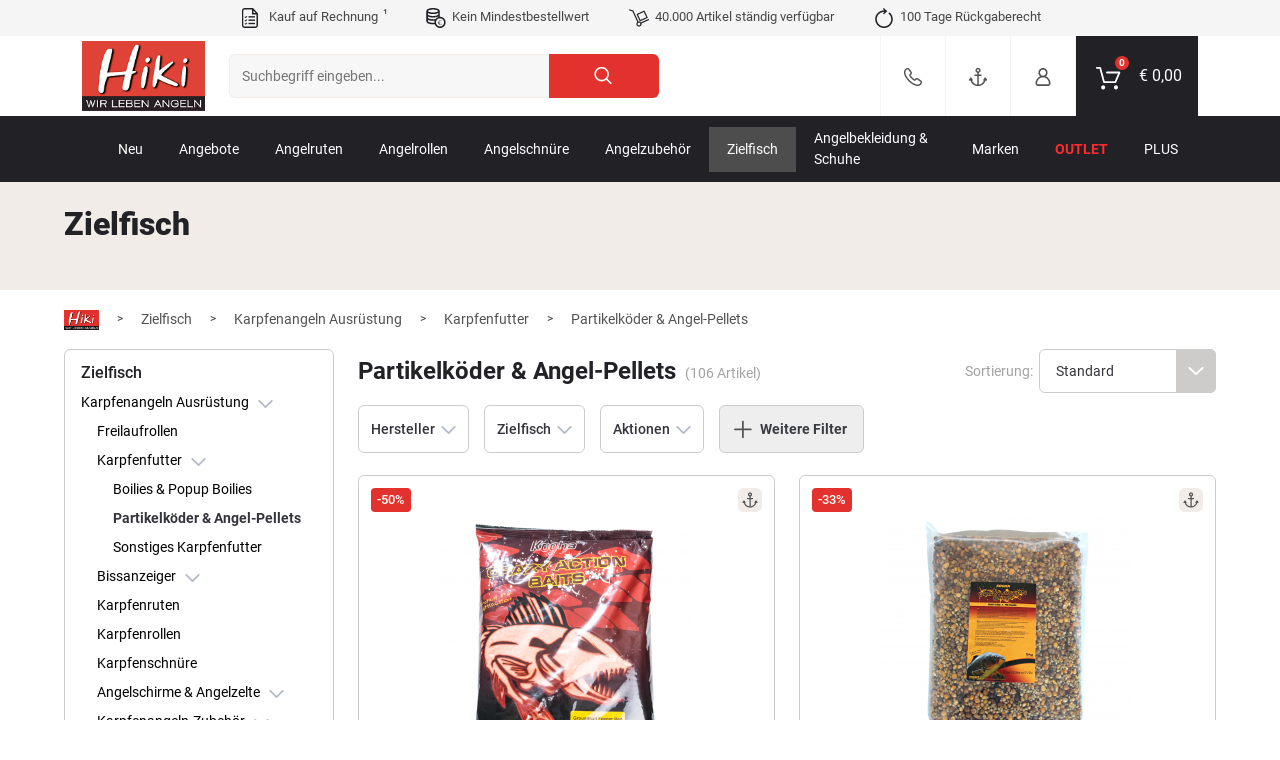

--- FILE ---
content_type: text/html; charset=UTF-8
request_url: https://www.hiki.at/zielfisch/karpfenangeln/karpfenfutter/partikelkoeder-angel-pellets/
body_size: 88218
content:
<!doctype html> <html class="hiki lang_de nojs" lang="de"> <head> <script type="text/javascript">

        window.tc = window.tc||{};
        window.tc.lang = window.tc.lang||{};

        tc.lang.DETAILS_SIZE_SHORT = "Gr."
        tc.lang.ADDED_TO_BASKET_PREFIX = "Der Artikel";
        tc.lang.ADDED_TO_BASKET_SUFFIX = "wurde erfolgreich zum Warenkorb hinzugef\u00fcgt.";
        tc.lang.NOT_ADDED_TO_BASKET = "Der Artikel wurde nicht in den Warenkorb gelegt.";
        tc.lang.ADDED_TO_FAVORITELIST = "Artikel erfolgreich zum Merkzettel hinzugef\u00fcgt";
        tc.lang.FAVORITELIST_LIMIT_EXCEEDED ="Sie haben die maximale Anzahl an Artikeln auf dem Merkzettel erreicht. Bitte l\u00f6schen Sie Artikel vom Merkzettel, um weitere hinzuf\u00fcgen zu k\u00f6nnen.";
        tc.lang.FAVORITELIST_ARTICLE_SOLDOUT ="Ausverkaufte Artikel k\u00f6nnen nicht auf den Merkzettel gelegt werden.";
        tc.lang.REMOVED_FROM_FAVORITELIST = "Artikel erfolgreich vom Merkzettel entfernt";
        tc.lang.DETAILS_DELIVERYHOUR_SAMEDAY = "wir versenden noch heute.";
        tc.lang.DETAILS_DELIVERYHOUR_NEXTDAY = "wir versenden morgen.";
        tc.lang.BARCODES_CAMERA = "Kamera";
        tc.lang.ERROR_MESSAGE_NO_CAMERA = "Leider konnten wir nicht auf Ihre Kamera zugreifen.";
        tc.lang.WARNING_MESSAGE_BARCODE_CHANGE_CAMERA = "Lassen sich die Barcodes nicht scannen? Wechseln Sie die Kamera (Unten rechts bei Klick auf das Zahnrad) um besser scannen zu k\u00f6nnen.";
        tc.lang.BARCODE = "Barcode";
        tc.lang.BARCODES_CONFIGURATION_LIGHT = "Kameralicht";
        tc.lang.BARCODES_CONFIGURATION = "Einstellungen";
        tc.lang.OFF = "OFF";
        tc.lang.ON = "ON";
        tc.lang.WARNING_MESSAGE_BARCODES_LENGTH_INVALID = "Die L\u00e4nge des Barcodes ist ung\u00fcltig!";
        tc.lang.WARNING_MESSAGE_BARCODES_IN_BLACKLIST = "Der Barcode enth\u00e4lt ein ung\u00fcltiges Zeichen!";
        tc.lang.BARCODES_OFFLINE = "Sie sind offline";
        tc.lang.BARCODES_SCAN_MORE = "Weiteren Barcode scannen";
        tc.lang.BARCODES_RELOAD = "Artikel erneut laden";
        tc.lang.BARCODES_AMOUNT = "Menge";
        tc.lang.BARCODES_CHOOSE_CAMERA = "W\u00e4hlen Sie eine Kamera aus";
        tc.lang.ERROR_MESSAGE_NO_CAMERA_APP = "Bitte akzeptieren Sie die ben\u00f6tigten Berechtigungen oder aktualisieren Sie die App!";

                tc.shop = 'angelsport';
        
        tc.app = tc.app||{};

        tc.app.active = false;

        
        tc.ajax = tc.ajax||{};

        if (tc.app.active === true) {
            tc.ajax.baseUrl =  '/app/';
        } else {
            tc.ajax.baseUrl = '/';
        }

        function getCookie(c_name) {
            if (document.cookie.length > 0) {
                var c_start = document.cookie.indexOf(c_name + "=");
                if (c_start != -1) {
                    c_start = c_start + c_name.length + 1;
                    var c_end = document.cookie.indexOf(";", c_start);
                    if (c_end == -1) {
                        c_end = document.cookie.length;
                    }
                    var data = decodeURIComponent(document.cookie.substring(c_start, c_end));

                    return JSON.parse(data);
                }
            }
            return '';
        }

        function delete_cookie(name, path, domain) {
            if (getCookie(name)) {
                if (path) {
                    path = ';path=' + path;
                } else {
                    path = '';
                }

                if (domain) {
                    domain = ';domain=' + domain;
                } else {
                    domain = '';
                }

                document.cookie = name + '=' + path + domain +
                    ';expires=Thu, 01 Jan 1970 00:00:01 GMT';
            }
        }

    </script> <meta charset="UTF-8"> <meta http-equiv="x-dns-prefetch-control" content="on"> <title>Partikelköder &amp; Angel-Pellets günstig kaufen | Hiki Angelshop </title> <meta name="viewport" content="width=device-width, initial-scale=1, minimum-scale=1, maximum-scale=2, user-scalable=no"> <!--[if IE]><meta http-equiv='X-UA-Compatible' content='IE=edge,chrome=1'><![endif]--> <meta name="ROBOTS" content="INDEX, FOLLOW"> <meta property="og:site" content="https://www.hiki.at/"> <meta property="og:site_name" content=""> <meta property="fb:app_id" content="1111"> <meta property="og:title" content="Partikelköder &amp; Angel-Pellets günstig kaufen | Hiki Angelshop "> <meta property="og:description" content=""> <meta property="og:type" content="website"> <meta property="og:image" content=""> <meta property="og:url" content="https://www.hiki.at/"> <link rel="shortcut icon" href="https://www.hiki.at/out/askari/src/img/favicon-hiki.ico"> <link rel="apple-touch-icon" sizes="180x180" href="https://www.hiki.at/out/askari/img/apple-icon-180x180_hiki.png" /> <meta name="theme-color" content="#1c458d"> <link rel="manifest" href="/manifest_hiki.webmanifest"> <link rel="alternate" hreflang="de" href="https://www.angelsport.de/zielfisch/karpfenangeln/karpfenfutter/partikelkoeder-angel-pellets/" /> <link rel="alternate" hreflang="de-DE" href="https://www.angelsport.de/zielfisch/karpfenangeln/karpfenfutter/partikelkoeder-angel-pellets/" /> <link rel="alternate" hreflang="de-CH" href="https://www.askari.ch/zielfisch/karpfenangeln/karpfenfutter/partikelkoeder-angel-pellets/" /> <link rel="alternate" hreflang="de-AT" href="https://www.askari.at/zielfisch/karpfenangeln/karpfenfutter/partikelkoeder-angel-pellets/" /> <link rel="alternate" hreflang="x-default" href="https://www.askari-fishing.com/partikelkoeder-angel-pellets-oxid/" /> <link rel="alternate" hreflang="en" href="https://www.askari-fishing.com/partikelkoeder-angel-pellets-oxid/" /> <link rel="stylesheet" type="text/css" href="//www.hiki.at/out/askari/src/css/shop.css?1767711635" /> <link rel="stylesheet" type="text/css" href="//www.hiki.at/out/askari/src/css/page/alist.css?1767711632" /> <link rel="stylesheet" type="text/css" href="//www.hiki.at/out/askari/src/css/widget/filters.css?1767711634" /> <link rel="stylesheet" type="text/css" href="//www.hiki.at/out/askari/src/css/hiki.css?1767711635" /> <!--[if lt IE 9]>
    <script src="https://oss.maxcdn.com/html5shiv/3.7.2/html5shiv.min.js"></script>
    <script src="https://oss.maxcdn.com/respond/1.4.2/respond.min.js"></script>
    <![endif]--> <script>
    if(!"gdprAppliesGlobally" in window){
        window.gdprAppliesGlobally=true
    }
    if(!("cmp_id" in window)||window.cmp_id<1){
        window.cmp_id=0
    }
    if(!("cmp_cdid" in window)){
        window.cmp_cdid="2b08956221f42"
    }
    if(!("cmp_params" in window)){
        window.cmp_params=""
    }
    if(!("cmp_host" in window)){
        window.cmp_host="c.delivery.consentmanager.net"
    }
    if(!("cmp_cdn" in window)){
        window.cmp_cdn="cdn.consentmanager.net"
    }
    if(!("cmp_proto" in window)){
        window.cmp_proto="https:"
    }
    if(!("cmp_codesrc" in window)){
        window.cmp_codesrc="1"
    }

    window.cmp_getsupportedLangs=function(){var b=["DE","EN","FR","IT","NO","DA","FI","ES","PT","RO","BG","ET","EL","GA","HR","LV","LT","MT","NL","PL","SV","SK","SL","CS","HU","RU","SR","ZH","TR","UK","AR","BS"];if("cmp_customlanguages" in window){for(var a=0;a<window.cmp_customlanguages.length;a++){b.push(window.cmp_customlanguages[a].l.toUpperCase())}}return b};window.cmp_getRTLLangs=function(){var a=["AR"];if("cmp_customlanguages" in window){for(var b=0;b<window.cmp_customlanguages.length;b++){if("r" in window.cmp_customlanguages[b]&&window.cmp_customlanguages[b].r){a.push(window.cmp_customlanguages[b].l)}}}return a};window.cmp_getlang=function(j){if(typeof(j)!="boolean"){j=true}if(j&&typeof(cmp_getlang.usedlang)=="string"&&cmp_getlang.usedlang!==""){return cmp_getlang.usedlang}var g=window.cmp_getsupportedLangs();var c=[];var f=location.hash;var e=location.search;var a="languages" in navigator?navigator.languages:[];if(f.indexOf("cmplang=")!=-1){c.push(f.substr(f.indexOf("cmplang=")+8,2).toUpperCase())}else{if(e.indexOf("cmplang=")!=-1){c.push(e.substr(e.indexOf("cmplang=")+8,2).toUpperCase())}else{if("cmp_setlang" in window&&window.cmp_setlang!=""){c.push(window.cmp_setlang.toUpperCase())}else{if(a.length>0){for(var d=0;d<a.length;d++){c.push(a[d])}}}}}if("language" in navigator){c.push(navigator.language)}if("userLanguage" in navigator){c.push(navigator.userLanguage)}var h="";for(var d=0;d<c.length;d++){var b=c[d].toUpperCase();if(g.indexOf(b)!=-1){h=b;break}if(b.indexOf("-")!=-1){b=b.substr(0,2)}if(g.indexOf(b)!=-1){h=b;break}}if(h==""&&typeof(cmp_getlang.defaultlang)=="string"&&cmp_getlang.defaultlang!==""){return cmp_getlang.defaultlang}else{if(h==""){h="EN"}}h=h.toUpperCase();return h};(function(){var u=document;var v=u.getElementsByTagName;var h=window;var o="";var b="_en";if("cmp_getlang" in h){o=h.cmp_getlang().toLowerCase();if("cmp_customlanguages" in h){for(var q=0;q<h.cmp_customlanguages.length;q++){if(h.cmp_customlanguages[q].l.toUpperCase()==o.toUpperCase()){o="en";break}}}b="_"+o}function x(i,e){var w="";i+="=";var s=i.length;var d=location;if(d.hash.indexOf(i)!=-1){w=d.hash.substr(d.hash.indexOf(i)+s,9999)}else{if(d.search.indexOf(i)!=-1){w=d.search.substr(d.search.indexOf(i)+s,9999)}else{return e}}if(w.indexOf("&")!=-1){w=w.substr(0,w.indexOf("&"))}return w}var k=("cmp_proto" in h)?h.cmp_proto:"https:";if(k!="http:"&&k!="https:"){k="https:"}var g=("cmp_ref" in h)?h.cmp_ref:location.href;var j=u.createElement("script");j.setAttribute("data-cmp-ab","1");var c=x("cmpdesign","cmp_design" in h?h.cmp_design:"");var f=x("cmpregulationkey","cmp_regulationkey" in h?h.cmp_regulationkey:"");var r=x("cmpgppkey","cmp_gppkey" in h?h.cmp_gppkey:"");var n=x("cmpatt","cmp_att" in h?h.cmp_att:"");j.src=k+"//"+h.cmp_host+"/delivery/cmp.php?"+("cmp_id" in h&&h.cmp_id>0?"id="+h.cmp_id:"")+("cmp_cdid" in h?"&cdid="+h.cmp_cdid:"")+"&h="+encodeURIComponent(g)+(c!=""?"&cmpdesign="+encodeURIComponent(c):"")+(f!=""?"&cmpregulationkey="+encodeURIComponent(f):"")+(r!=""?"&cmpgppkey="+encodeURIComponent(r):"")+(n!=""?"&cmpatt="+encodeURIComponent(n):"")+("cmp_params" in h?"&"+h.cmp_params:"")+(u.cookie.length>0?"&__cmpfcc=1":"")+"&l="+o.toLowerCase()+"&o="+(new Date()).getTime();j.type="text/javascript";j.async=true;if(u.currentScript&&u.currentScript.parentElement){u.currentScript.parentElement.appendChild(j)}else{if(u.body){u.body.appendChild(j)}else{var t=v("body");if(t.length==0){t=v("div")}if(t.length==0){t=v("span")}if(t.length==0){t=v("ins")}if(t.length==0){t=v("script")}if(t.length==0){t=v("head")}if(t.length>0){t[0].appendChild(j)}}}var m="js";var p=x("cmpdebugunminimized","cmpdebugunminimized" in h?h.cmpdebugunminimized:0)>0?"":".min";var a=x("cmpdebugcoverage","cmp_debugcoverage" in h?h.cmp_debugcoverage:"");if(a=="1"){m="instrumented";p=""}var j=u.createElement("script");j.src=k+"//"+h.cmp_cdn+"/delivery/"+m+"/cmp"+b+p+".js";j.type="text/javascript";j.setAttribute("data-cmp-ab","1");j.async=true;if(u.currentScript&&u.currentScript.parentElement){u.currentScript.parentElement.appendChild(j)}else{if(u.body){u.body.appendChild(j)}else{var t=v("body");if(t.length==0){t=v("div")}if(t.length==0){t=v("span")}if(t.length==0){t=v("ins")}if(t.length==0){t=v("script")}if(t.length==0){t=v("head")}if(t.length>0){t[0].appendChild(j)}}}})();window.cmp_addFrame=function(b){if(!window.frames[b]){if(document.body){var a=document.createElement("iframe");a.style.cssText="display:none";if("cmp_cdn" in window&&"cmp_ultrablocking" in window&&window.cmp_ultrablocking>0){a.src="//"+window.cmp_cdn+"/delivery/empty.html"}a.name=b;a.setAttribute("title","Intentionally hidden, please ignore");a.setAttribute("role","none");a.setAttribute("tabindex","-1");document.body.appendChild(a)}else{window.setTimeout(window.cmp_addFrame,10,b)}}};window.cmp_rc=function(h){var b=document.cookie;var f="";var d=0;while(b!=""&&d<100){d++;while(b.substr(0,1)==" "){b=b.substr(1,b.length)}var g=b.substring(0,b.indexOf("="));if(b.indexOf(";")!=-1){var c=b.substring(b.indexOf("=")+1,b.indexOf(";"))}else{var c=b.substr(b.indexOf("=")+1,b.length)}if(h==g){f=c}var e=b.indexOf(";")+1;if(e==0){e=b.length}b=b.substring(e,b.length)}return(f)};window.cmp_stub=function(){var a=arguments;__cmp.a=__cmp.a||[];if(!a.length){return __cmp.a}else{if(a[0]==="ping"){if(a[1]===2){a[2]({gdprApplies:gdprAppliesGlobally,cmpLoaded:false,cmpStatus:"stub",displayStatus:"hidden",apiVersion:"2.2",cmpId:31},true)}else{a[2](false,true)}}else{if(a[0]==="getUSPData"){a[2]({version:1,uspString:window.cmp_rc("")},true)}else{if(a[0]==="getTCData"){__cmp.a.push([].slice.apply(a))}else{if(a[0]==="addEventListener"||a[0]==="removeEventListener"){__cmp.a.push([].slice.apply(a))}else{if(a.length==4&&a[3]===false){a[2]({},false)}else{__cmp.a.push([].slice.apply(a))}}}}}}};window.cmp_gpp_ping=function(){return{gppVersion:"1.0",cmpStatus:"stub",cmpDisplayStatus:"hidden",supportedAPIs:["tcfca","usnat","usca","usva","usco","usut","usct"],cmpId:31}};window.cmp_gppstub=function(){var a=arguments;__gpp.q=__gpp.q||[];if(!a.length){return __gpp.q}var g=a[0];var f=a.length>1?a[1]:null;var e=a.length>2?a[2]:null;if(g==="ping"){return window.cmp_gpp_ping()}else{if(g==="addEventListener"){__gpp.e=__gpp.e||[];if(!("lastId" in __gpp)){__gpp.lastId=0}__gpp.lastId++;var c=__gpp.lastId;__gpp.e.push({id:c,callback:f});return{eventName:"listenerRegistered",listenerId:c,data:true,pingData:window.cmp_gpp_ping()}}else{if(g==="removeEventListener"){var h=false;__gpp.e=__gpp.e||[];for(var d=0;d<__gpp.e.length;d++){if(__gpp.e[d].id==e){__gpp.e[d].splice(d,1);h=true;break}}return{eventName:"listenerRemoved",listenerId:e,data:h,pingData:window.cmp_gpp_ping()}}else{if(g==="getGPPData"){return{sectionId:3,gppVersion:1,sectionList:[],applicableSections:[0],gppString:"",pingData:window.cmp_gpp_ping()}}else{if(g==="hasSection"||g==="getSection"||g==="getField"){return null}else{__gpp.q.push([].slice.apply(a))}}}}}};window.cmp_msghandler=function(d){var a=typeof d.data==="string";try{var c=a?JSON.parse(d.data):d.data}catch(f){var c=null}if(typeof(c)==="object"&&c!==null&&"__cmpCall" in c){var b=c.__cmpCall;window.__cmp(b.command,b.parameter,function(h,g){var e={__cmpReturn:{returnValue:h,success:g,callId:b.callId}};d.source.postMessage(a?JSON.stringify(e):e,"*")})}if(typeof(c)==="object"&&c!==null&&"__uspapiCall" in c){var b=c.__uspapiCall;window.__uspapi(b.command,b.version,function(h,g){var e={__uspapiReturn:{returnValue:h,success:g,callId:b.callId}};d.source.postMessage(a?JSON.stringify(e):e,"*")})}if(typeof(c)==="object"&&c!==null&&"__tcfapiCall" in c){var b=c.__tcfapiCall;window.__tcfapi(b.command,b.version,function(h,g){var e={__tcfapiReturn:{returnValue:h,success:g,callId:b.callId}};d.source.postMessage(a?JSON.stringify(e):e,"*")},b.parameter)}if(typeof(c)==="object"&&c!==null&&"__gppCall" in c){var b=c.__gppCall;window.__gpp(b.command,function(h,g){var e={__gppReturn:{returnValue:h,success:g,callId:b.callId}};d.source.postMessage(a?JSON.stringify(e):e,"*")},"parameter" in b?b.parameter:null,"version" in b?b.version:1)}};window.cmp_setStub=function(a){if(!(a in window)||(typeof(window[a])!=="function"&&typeof(window[a])!=="object"&&(typeof(window[a])==="undefined"||window[a]!==null))){window[a]=window.cmp_stub;window[a].msgHandler=window.cmp_msghandler;window.addEventListener("message",window.cmp_msghandler,false)}};window.cmp_setGppStub=function(a){if(!(a in window)||(typeof(window[a])!=="function"&&typeof(window[a])!=="object"&&(typeof(window[a])==="undefined"||window[a]!==null))){window[a]=window.cmp_gppstub;window[a].msgHandler=window.cmp_msghandler;window.addEventListener("message",window.cmp_msghandler,false)}};window.cmp_addFrame("__cmpLocator");if(!("cmp_disableusp" in window)||!window.cmp_disableusp){window.cmp_addFrame("__uspapiLocator")}if(!("cmp_disabletcf" in window)||!window.cmp_disabletcf){window.cmp_addFrame("__tcfapiLocator")}if(!("cmp_disablegpp" in window)||!window.cmp_disablegpp){window.cmp_addFrame("__gppLocator")}window.cmp_setStub("__cmp");if(!("cmp_disabletcf" in window)||!window.cmp_disabletcf){window.cmp_setStub("__tcfapi")}if(!("cmp_disableusp" in window)||!window.cmp_disableusp){window.cmp_setStub("__uspapi")}if(!("cmp_disablegpp" in window)||!window.cmp_disablegpp){window.cmp_setGppStub("__gpp")};

</script> <script type="text/javascript">

    window.dataLayer = window.dataLayer || [];

    
    
        var productListArray = [];
var productListIndex = 1;


        

        var productObject = {
        item_id: "0203642",
        item_name: "Kogha Grundfutter Crazy Action Baits",
        discount: 5,
        index: productListIndex,
        item_brand: "Kogha",
        price: 9.99,
        quantity: 1
    };

    
    
        var group = [];

        
            group.push("Zielfisch");

        
            group.push("Friedfischangeln Ausr\u00fcstung");

        
            group.push("Friedfischangeln-Zubeh\u00f6r");

        
            group.push("Friedfischfutter");

        
        if (group.length > 0) {
            for (var i = 0; i < group.length; i++) {
                if (i >= 1) {
                    productObject["item_category" + i] = group[i];
                } else {
                    productObject.item_category = group[i];
                }
            }
        }

    
    productListArray.push(productObject);
    productListIndex++;


        

        var productObject = {
        item_id: "0227242",
        item_name: "Kogha Crazy Action Baits Particle Weekend Bag (Partikle Mix)",
        discount: 10,
        index: productListIndex,
        item_brand: "Kogha",
        price: 29.99,
        quantity: 1
    };

    
    
        var group = [];

        
            group.push("Zielfisch");

        
            group.push("Karpfenangeln Ausr\u00fcstung");

        
            group.push("Karpfenfutter");

        
            group.push("Partikelk\u00f6der & Angel-Pellets");

        
        if (group.length > 0) {
            for (var i = 0; i < group.length; i++) {
                if (i >= 1) {
                    productObject["item_category" + i] = group[i];
                } else {
                    productObject.item_category = group[i];
                }
            }
        }

    
    productListArray.push(productObject);
    productListIndex++;


        

        var productObject = {
        item_id: "0186558",
        item_name: "Kogha Friedfischfutter Crazy Action Baits (Tigern\u00fcsse)",
        discount: 30,
        index: productListIndex,
        item_brand: "Kogha",
        price: 69.99,
        quantity: 1
    };

    
    
        var group = [];

        
            group.push("Zielfisch");

        
            group.push("Friedfischangeln Ausr\u00fcstung");

        
            group.push("Friedfischangeln-Zubeh\u00f6r");

        
            group.push("Friedfischfutter");

        
        if (group.length > 0) {
            for (var i = 0; i < group.length; i++) {
                if (i >= 1) {
                    productObject["item_category" + i] = group[i];
                } else {
                    productObject.item_category = group[i];
                }
            }
        }

    
    productListArray.push(productObject);
    productListIndex++;


        

        var productObject = {
        item_id: "0227245",
        item_name: "Kogha Crazy Action Baits Particle Weekend Bag (Hanf)",
        discount: 14,
        index: productListIndex,
        item_brand: "Kogha",
        price: 39.99,
        quantity: 1
    };

    
    
        var group = [];

        
            group.push("Zielfisch");

        
            group.push("Karpfenangeln Ausr\u00fcstung");

        
            group.push("Karpfenfutter");

        
            group.push("Partikelk\u00f6der & Angel-Pellets");

        
        if (group.length > 0) {
            for (var i = 0; i < group.length; i++) {
                if (i >= 1) {
                    productObject["item_category" + i] = group[i];
                } else {
                    productObject.item_category = group[i];
                }
            }
        }

    
    productListArray.push(productObject);
    productListIndex++;


        

        var productObject = {
        item_id: "0227241",
        item_name: "Kogha CAB Particle Weekend Bag (Tigern\u00fcsse)",
        discount: 12,
        index: productListIndex,
        item_brand: "Kogha",
        price: 34.99,
        quantity: 1
    };

    
    
        var group = [];

        
            group.push("Zielfisch");

        
            group.push("Karpfenangeln Ausr\u00fcstung");

        
            group.push("Karpfenfutter");

        
            group.push("Partikelk\u00f6der & Angel-Pellets");

        
        if (group.length > 0) {
            for (var i = 0; i < group.length; i++) {
                if (i >= 1) {
                    productObject["item_category" + i] = group[i];
                } else {
                    productObject.item_category = group[i];
                }
            }
        }

    
    productListArray.push(productObject);
    productListIndex++;


        

                    var productObject = {
        item_id: "0129463",
        item_name: "Top Secret Groundmix Sonderedition",
        discount: 0,
        index: productListIndex,
        item_brand: "Top Secret",
        price: 9.99,
        quantity: 1
    };

    
    
        var group = [];

        
            group.push("Zielfisch");

        
            group.push("Friedfischangeln Ausr\u00fcstung");

        
            group.push("Friedfischangeln-Zubeh\u00f6r");

        
            group.push("Friedfischfutter");

        
        if (group.length > 0) {
            for (var i = 0; i < group.length; i++) {
                if (i >= 1) {
                    productObject["item_category" + i] = group[i];
                } else {
                    productObject.item_category = group[i];
                }
            }
        }

    
    productListArray.push(productObject);
    productListIndex++;


        

                    var productObject = {
        item_id: "0236946",
        item_name: "Cockbaits Cockticles, Fish",
        discount: 0,
        index: productListIndex,
        item_brand: "Cockbaits",
        price: 12.99,
        quantity: 1
    };

    
    
        var group = [];

        
            group.push("Zielfisch");

        
            group.push("Karpfenangeln Ausr\u00fcstung");

        
            group.push("Karpfenfutter");

        
            group.push("Partikelk\u00f6der & Angel-Pellets");

        
        if (group.length > 0) {
            for (var i = 0; i < group.length; i++) {
                if (i >= 1) {
                    productObject["item_category" + i] = group[i];
                } else {
                    productObject.item_category = group[i];
                }
            }
        }

    
    productListArray.push(productObject);
    productListIndex++;


        

                    var productObject = {
        item_id: "0132980",
        item_name: "Maros Mix Friedfischfutter Weltmeister XXL (Karpfen)",
        discount: 0,
        index: productListIndex,
        item_brand: "Maros Mix",
        price: 3.99,
        quantity: 1
    };

    
    
        var group = [];

        
            group.push("Zielfisch");

        
            group.push("Karpfenangeln Ausr\u00fcstung");

        
            group.push("Karpfenfutter");

        
            group.push("Partikelk\u00f6der & Angel-Pellets");

        
        if (group.length > 0) {
            for (var i = 0; i < group.length; i++) {
                if (i >= 1) {
                    productObject["item_category" + i] = group[i];
                } else {
                    productObject.item_category = group[i];
                }
            }
        }

    
    productListArray.push(productObject);
    productListIndex++;


        

                    var productObject = {
        item_id: "0123696",
        item_name: "Carp Zoom Partikelk\u00f6der Mais (Graskarpfen)",
        discount: 0,
        index: productListIndex,
        item_brand: "Carp Zoom",
        price: 3.99,
        quantity: 1
    };

    
    
        var group = [];

        
            group.push("Zielfisch");

        
            group.push("Karpfenangeln Ausr\u00fcstung");

        
            group.push("Karpfenfutter");

        
            group.push("Partikelk\u00f6der & Angel-Pellets");

        
        if (group.length > 0) {
            for (var i = 0; i < group.length; i++) {
                if (i >= 1) {
                    productObject["item_category" + i] = group[i];
                } else {
                    productObject.item_category = group[i];
                }
            }
        }

    
    productListArray.push(productObject);
    productListIndex++;


        

        var productObject = {
        item_id: "0243439",
        item_name: "Kogha Crazy Action Baits Feeder Pellet Box (Ananas)",
        discount: 9.99,
        index: productListIndex,
        item_brand: "Kogha",
        price: 19.98,
        quantity: 1
    };

    
    
        var group = [];

        
            group.push("Zielfisch");

        
            group.push("Karpfenangeln Ausr\u00fcstung");

        
            group.push("Karpfenfutter");

        
            group.push("Partikelk\u00f6der & Angel-Pellets");

        
        if (group.length > 0) {
            for (var i = 0; i < group.length; i++) {
                if (i >= 1) {
                    productObject["item_category" + i] = group[i];
                } else {
                    productObject.item_category = group[i];
                }
            }
        }

    
    productListArray.push(productObject);
    productListIndex++;


        

                    var productObject = {
        item_id: "0208646",
        item_name: "Dynamite Carp Pellets Robin Red",
        discount: 0,
        index: productListIndex,
        item_brand: "Dynamite",
        price: 8.99,
        quantity: 1
    };

    
    
        var group = [];

        
            group.push("Zielfisch");

        
            group.push("Karpfenangeln Ausr\u00fcstung");

        
            group.push("Karpfenfutter");

        
            group.push("Partikelk\u00f6der & Angel-Pellets");

        
        if (group.length > 0) {
            for (var i = 0; i < group.length; i++) {
                if (i >= 1) {
                    productObject["item_category" + i] = group[i];
                } else {
                    productObject.item_category = group[i];
                }
            }
        }

    
    productListArray.push(productObject);
    productListIndex++;


        

                    var productObject = {
        item_id: "0208335",
        item_name: "Sensas Grundfutter Partikel Hanf",
        discount: 0,
        index: productListIndex,
        item_brand: "Sensas",
        price: 8.99,
        quantity: 1
    };

    
    
        var group = [];

        
            group.push("Zielfisch");

        
            group.push("Karpfenangeln Ausr\u00fcstung");

        
            group.push("Karpfenfutter");

        
            group.push("Partikelk\u00f6der & Angel-Pellets");

        
        if (group.length > 0) {
            for (var i = 0; i < group.length; i++) {
                if (i >= 1) {
                    productObject["item_category" + i] = group[i];
                } else {
                    productObject.item_category = group[i];
                }
            }
        }

    
    productListArray.push(productObject);
    productListIndex++;


        

                    var productObject = {
        item_id: "0154013",
        item_name: "Maros Mix Friedfischfutter Method Box",
        discount: 0,
        index: productListIndex,
        item_brand: "Maros Mix",
        price: 7.99,
        quantity: 1
    };

    
    
        var group = [];

        
            group.push("Zielfisch");

        
            group.push("Friedfischangeln Ausr\u00fcstung");

        
            group.push("Friedfischangeln-Zubeh\u00f6r");

        
            group.push("Friedfischfutter");

        
        if (group.length > 0) {
            for (var i = 0; i < group.length; i++) {
                if (i >= 1) {
                    productObject["item_category" + i] = group[i];
                } else {
                    productObject.item_category = group[i];
                }
            }
        }

    
    productListArray.push(productObject);
    productListIndex++;


        

                    var productObject = {
        item_id: "0132949",
        item_name: "Maros Mix Futterzusatz (Maiskuchen)",
        discount: 0,
        index: productListIndex,
        item_brand: "Maros Mix",
        price: 3.99,
        quantity: 1
    };

    
    
        var group = [];

        
            group.push("Zielfisch");

        
            group.push("Karpfenangeln Ausr\u00fcstung");

        
            group.push("Karpfenfutter");

        
            group.push("Partikelk\u00f6der & Angel-Pellets");

        
        if (group.length > 0) {
            for (var i = 0; i < group.length; i++) {
                if (i >= 1) {
                    productObject["item_category" + i] = group[i];
                } else {
                    productObject.item_category = group[i];
                }
            }
        }

    
    productListArray.push(productObject);
    productListIndex++;


        

                    var productObject = {
        item_id: "0213572",
        item_name: "Balzer Method Feeder Dumbbells (wei\u00df, knoblauch-shrimp)",
        discount: 0,
        index: productListIndex,
        item_brand: "Balzer",
        price: 7.99,
        quantity: 1
    };

    
    
        var group = [];

        
            group.push("Zielfisch");

        
            group.push("Karpfenangeln Ausr\u00fcstung");

        
            group.push("Karpfenfutter");

        
            group.push("Partikelk\u00f6der & Angel-Pellets");

        
        if (group.length > 0) {
            for (var i = 0; i < group.length; i++) {
                if (i >= 1) {
                    productObject["item_category" + i] = group[i];
                } else {
                    productObject.item_category = group[i];
                }
            }
        }

    
    productListArray.push(productObject);
    productListIndex++;


        

                    var productObject = {
        item_id: "0227702",
        item_name: "Top Secret Futterpartikel yello crumbs",
        discount: 0,
        index: productListIndex,
        item_brand: "Top Secret",
        price: 4.99,
        quantity: 1
    };

    
    
        var group = [];

        
            group.push("Zielfisch");

        
            group.push("Karpfenangeln Ausr\u00fcstung");

        
            group.push("Karpfenfutter");

        
            group.push("Partikelk\u00f6der & Angel-Pellets");

        
        if (group.length > 0) {
            for (var i = 0; i < group.length; i++) {
                if (i >= 1) {
                    productObject["item_category" + i] = group[i];
                } else {
                    productObject.item_category = group[i];
                }
            }
        }

    
    productListArray.push(productObject);
    productListIndex++;


        

                    var productObject = {
        item_id: "0235501",
        item_name: "MadiX Fast Dissolve Pellets (Vanille)",
        discount: 0,
        index: productListIndex,
        item_brand: "MadiX",
        price: 2.29,
        quantity: 1
    };

    
    
        var group = [];

        
            group.push("Zielfisch");

        
            group.push("Karpfenangeln Ausr\u00fcstung");

        
            group.push("Karpfenfutter");

        
            group.push("Partikelk\u00f6der & Angel-Pellets");

        
        if (group.length > 0) {
            for (var i = 0; i < group.length; i++) {
                if (i >= 1) {
                    productObject["item_category" + i] = group[i];
                } else {
                    productObject.item_category = group[i];
                }
            }
        }

    
    productListArray.push(productObject);
    productListIndex++;


        

                    var productObject = {
        item_id: "0235617",
        item_name: "MadiX Carp (Big Fish)",
        discount: 0,
        index: productListIndex,
        item_brand: "MadiX",
        price: 3.29,
        quantity: 1
    };

    
    
        var group = [];

        
            group.push("Zielfisch");

        
            group.push("Karpfenangeln Ausr\u00fcstung");

        
            group.push("Karpfenfutter");

        
            group.push("Partikelk\u00f6der & Angel-Pellets");

        
        if (group.length > 0) {
            for (var i = 0; i < group.length; i++) {
                if (i >= 1) {
                    productObject["item_category" + i] = group[i];
                } else {
                    productObject.item_category = group[i];
                }
            }
        }

    
    productListArray.push(productObject);
    productListIndex++;


        

                    var productObject = {
        item_id: "0235504",
        item_name: "MadiX Fast Dissolve Pellets (Scopex)",
        discount: 0,
        index: productListIndex,
        item_brand: "MadiX",
        price: 2.29,
        quantity: 1
    };

    
    
        var group = [];

        
            group.push("Zielfisch");

        
            group.push("Karpfenangeln Ausr\u00fcstung");

        
            group.push("Karpfenfutter");

        
            group.push("Partikelk\u00f6der & Angel-Pellets");

        
        if (group.length > 0) {
            for (var i = 0; i < group.length; i++) {
                if (i >= 1) {
                    productObject["item_category" + i] = group[i];
                } else {
                    productObject.item_category = group[i];
                }
            }
        }

    
    productListArray.push(productObject);
    productListIndex++;


        

                    var productObject = {
        item_id: "0235503",
        item_name: "MadiX Fast Dissolve Pellets (Honey)",
        discount: 0,
        index: productListIndex,
        item_brand: "MadiX",
        price: 2.29,
        quantity: 1
    };

    
    
        var group = [];

        
            group.push("Zielfisch");

        
            group.push("Karpfenangeln Ausr\u00fcstung");

        
            group.push("Karpfenfutter");

        
            group.push("Partikelk\u00f6der & Angel-Pellets");

        
        if (group.length > 0) {
            for (var i = 0; i < group.length; i++) {
                if (i >= 1) {
                    productObject["item_category" + i] = group[i];
                } else {
                    productObject.item_category = group[i];
                }
            }
        }

    
    productListArray.push(productObject);
    productListIndex++;


        

                    var productObject = {
        item_id: "0068788",
        item_name: "Energofish Friedfischfutter Angel-Mais",
        discount: 0,
        index: productListIndex,
        item_brand: "Energofish",
        price: 3.99,
        quantity: 1
    };

    
    
        var group = [];

        
            group.push("Zielfisch");

        
            group.push("Friedfischangeln Ausr\u00fcstung");

        
            group.push("Friedfischangeln-Zubeh\u00f6r");

        
            group.push("Friedfischfutter");

        
        if (group.length > 0) {
            for (var i = 0; i < group.length; i++) {
                if (i >= 1) {
                    productObject["item_category" + i] = group[i];
                } else {
                    productObject.item_category = group[i];
                }
            }
        }

    
    productListArray.push(productObject);
    productListIndex++;


        

                    var productObject = {
        item_id: "0107719",
        item_name: "Top Secret Partik\u00f6der Carp Nuggets (Muschel)",
        discount: 0,
        index: productListIndex,
        item_brand: "Top Secret",
        price: 9.99,
        quantity: 1
    };

    
    
        var group = [];

        
            group.push("Zielfisch");

        
            group.push("Karpfenangeln Ausr\u00fcstung");

        
            group.push("Karpfenfutter");

        
            group.push("Partikelk\u00f6der & Angel-Pellets");

        
        if (group.length > 0) {
            for (var i = 0; i < group.length; i++) {
                if (i >= 1) {
                    productObject["item_category" + i] = group[i];
                } else {
                    productObject.item_category = group[i];
                }
            }
        }

    
    productListArray.push(productObject);
    productListIndex++;


        

                    var productObject = {
        item_id: "0131662",
        item_name: "Maros Mix Friedfischfutter (Tigern\u00fcsse)",
        discount: 0,
        index: productListIndex,
        item_brand: "Maros Mix",
        price: 3.79,
        quantity: 1
    };

    
    
        var group = [];

        
            group.push("Zielfisch");

        
            group.push("Friedfischangeln Ausr\u00fcstung");

        
            group.push("Friedfischangeln-Zubeh\u00f6r");

        
            group.push("Friedfischfutter");

        
        if (group.length > 0) {
            for (var i = 0; i < group.length; i++) {
                if (i >= 1) {
                    productObject["item_category" + i] = group[i];
                } else {
                    productObject.item_category = group[i];
                }
            }
        }

    
    productListArray.push(productObject);
    productListIndex++;


        

        var productObject = {
        item_id: "0227244",
        item_name: "Kogha Crazy Action Baits Particle Weekend Bag (Mais)",
        discount: 10,
        index: productListIndex,
        item_brand: "Kogha",
        price: 25.99,
        quantity: 1
    };

    
    
        var group = [];

        
            group.push("Zielfisch");

        
            group.push("Karpfenangeln Ausr\u00fcstung");

        
            group.push("Karpfenfutter");

        
            group.push("Partikelk\u00f6der & Angel-Pellets");

        
        if (group.length > 0) {
            for (var i = 0; i < group.length; i++) {
                if (i >= 1) {
                    productObject["item_category" + i] = group[i];
                } else {
                    productObject.item_category = group[i];
                }
            }
        }

    
    productListArray.push(productObject);
    productListIndex++;


        

                    var productObject = {
        item_id: "0235631",
        item_name: "MadiX Zielfisch\/Select (Silver Carp)",
        discount: 0,
        index: productListIndex,
        item_brand: "MadiX",
        price: 3.29,
        quantity: 1
    };

    
    
        var group = [];

        
            group.push("Zielfisch");

        
            group.push("Karpfenangeln Ausr\u00fcstung");

        
            group.push("Karpfenfutter");

        
            group.push("Partikelk\u00f6der & Angel-Pellets");

        
        if (group.length > 0) {
            for (var i = 0; i < group.length; i++) {
                if (i >= 1) {
                    productObject["item_category" + i] = group[i];
                } else {
                    productObject.item_category = group[i];
                }
            }
        }

    
    productListArray.push(productObject);
    productListIndex++;


        

                    var productObject = {
        item_id: "0068352",
        item_name: "Sensas Partikelk\u00f6der 3000 Carpes (extra grob)",
        discount: 0,
        index: productListIndex,
        item_brand: "Sensas",
        price: 5.59,
        quantity: 1
    };

    
    
        var group = [];

        
            group.push("Zielfisch");

        
            group.push("Karpfenangeln Ausr\u00fcstung");

        
            group.push("Karpfenfutter");

        
            group.push("Partikelk\u00f6der & Angel-Pellets");

        
        if (group.length > 0) {
            for (var i = 0; i < group.length; i++) {
                if (i >= 1) {
                    productObject["item_category" + i] = group[i];
                } else {
                    productObject.item_category = group[i];
                }
            }
        }

    
    productListArray.push(productObject);
    productListIndex++;


        

                    var productObject = {
        item_id: "0084930",
        item_name: "Kogha Carp Pop Up-Mais",
        discount: 0,
        index: productListIndex,
        item_brand: "Kogha Carp",
        price: 1.99,
        quantity: 1
    };

    
    
        var group = [];

        
            group.push("Zielfisch");

        
            group.push("Karpfenangeln Ausr\u00fcstung");

        
            group.push("Karpfenfutter");

        
            group.push("Boilies & Popup Boilies");

        
        if (group.length > 0) {
            for (var i = 0; i < group.length; i++) {
                if (i >= 1) {
                    productObject["item_category" + i] = group[i];
                } else {
                    productObject.item_category = group[i];
                }
            }
        }

    
    productListArray.push(productObject);
    productListIndex++;


        

                    var productObject = {
        item_id: "0105394",
        item_name: "Sensas Friedfischfutter 3000 Club Futter",
        discount: 0,
        index: productListIndex,
        item_brand: "Sensas",
        price: 3.99,
        quantity: 1
    };

    
    
        var group = [];

        
            group.push("Zielfisch");

        
            group.push("Friedfischangeln Ausr\u00fcstung");

        
            group.push("Friedfischangeln-Zubeh\u00f6r");

        
            group.push("Friedfischfutter");

        
        if (group.length > 0) {
            for (var i = 0; i < group.length; i++) {
                if (i >= 1) {
                    productObject["item_category" + i] = group[i];
                } else {
                    productObject.item_category = group[i];
                }
            }
        }

    
    productListArray.push(productObject);
    productListIndex++;


        

                    var productObject = {
        item_id: "0107712",
        item_name: "Top Secret Friedfischfutter (Maispellets)",
        discount: 0,
        index: productListIndex,
        item_brand: "Top Secret",
        price: 7.29,
        quantity: 1
    };

    
    
        var group = [];

        
            group.push("Zielfisch");

        
            group.push("Friedfischangeln Ausr\u00fcstung");

        
            group.push("Friedfischangeln-Zubeh\u00f6r");

        
            group.push("Friedfischfutter");

        
        if (group.length > 0) {
            for (var i = 0; i < group.length; i++) {
                if (i >= 1) {
                    productObject["item_category" + i] = group[i];
                } else {
                    productObject.item_category = group[i];
                }
            }
        }

    
    productListArray.push(productObject);
    productListIndex++;


        

                    var productObject = {
        item_id: "0131663",
        item_name: "Maros Mix Friedfischfutter (Mega Mais)",
        discount: 0,
        index: productListIndex,
        item_brand: "Maros Mix",
        price: 3.79,
        quantity: 1
    };

    
    
        var group = [];

        
            group.push("Zielfisch");

        
            group.push("Friedfischangeln Ausr\u00fcstung");

        
            group.push("Friedfischangeln-Zubeh\u00f6r");

        
            group.push("Friedfischfutter");

        
        if (group.length > 0) {
            for (var i = 0; i < group.length; i++) {
                if (i >= 1) {
                    productObject["item_category" + i] = group[i];
                } else {
                    productObject.item_category = group[i];
                }
            }
        }

    
    productListArray.push(productObject);
    productListIndex++;


        

                    var productObject = {
        item_id: "0132969",
        item_name: "Maros Mix Futter Extra (Graskarpfen)",
        discount: 0,
        index: productListIndex,
        item_brand: "Maros Mix",
        price: 2.99,
        quantity: 1
    };

    
    
        var group = [];

        
            group.push("Zielfisch");

        
            group.push("Karpfenangeln Ausr\u00fcstung");

        
            group.push("Karpfenfutter");

        
            group.push("Partikelk\u00f6der & Angel-Pellets");

        
        if (group.length > 0) {
            for (var i = 0; i < group.length; i++) {
                if (i >= 1) {
                    productObject["item_category" + i] = group[i];
                } else {
                    productObject.item_category = group[i];
                }
            }
        }

    
    productListArray.push(productObject);
    productListIndex++;


        

                    var productObject = {
        item_id: "0154020",
        item_name: "Maros Mix Friedfischfutter Angelmais",
        discount: 0,
        index: productListIndex,
        item_brand: "Maros Mix",
        price: 8.99,
        quantity: 1
    };

    
    
        var group = [];

        
            group.push("Zielfisch");

        
            group.push("Friedfischangeln Ausr\u00fcstung");

        
            group.push("Friedfischangeln-Zubeh\u00f6r");

        
            group.push("Friedfischfutter");

        
        if (group.length > 0) {
            for (var i = 0; i < group.length; i++) {
                if (i >= 1) {
                    productObject["item_category" + i] = group[i];
                } else {
                    productObject.item_category = group[i];
                }
            }
        }

    
    productListArray.push(productObject);
    productListIndex++;


        

        var productObject = {
        item_id: "0174023",
        item_name: "Kogha Particles Crazy Action Baits",
        discount: 3,
        index: productListIndex,
        item_brand: "Kogha",
        price: 16.99,
        quantity: 1
    };

    
    
        var group = [];

        
            group.push("Zielfisch");

        
            group.push("Karpfenangeln Ausr\u00fcstung");

        
            group.push("Karpfenfutter");

        
            group.push("Partikelk\u00f6der & Angel-Pellets");

        
        if (group.length > 0) {
            for (var i = 0; i < group.length; i++) {
                if (i >= 1) {
                    productObject["item_category" + i] = group[i];
                } else {
                    productObject.item_category = group[i];
                }
            }
        }

    
    productListArray.push(productObject);
    productListIndex++;


        

        var productObject = {
        item_id: "0186560",
        item_name: "Kogha Friedfischfutter Crazy Action Baits (Hanf Lose)",
        discount: 8,
        index: productListIndex,
        item_brand: "Kogha",
        price: 29.99,
        quantity: 1
    };

    
    
        var group = [];

        
            group.push("Zielfisch");

        
            group.push("Friedfischangeln Ausr\u00fcstung");

        
            group.push("Friedfischangeln-Zubeh\u00f6r");

        
            group.push("Friedfischfutter");

        
        if (group.length > 0) {
            for (var i = 0; i < group.length; i++) {
                if (i >= 1) {
                    productObject["item_category" + i] = group[i];
                } else {
                    productObject.item_category = group[i];
                }
            }
        }

    
    productListArray.push(productObject);
    productListIndex++;


        

                    var productObject = {
        item_id: "0208317",
        item_name: "Sensas Super Soft Pellets (Power Green)",
        discount: 0,
        index: productListIndex,
        item_brand: "Sensas",
        price: 4.99,
        quantity: 1
    };

    
    
        var group = [];

        
            group.push("Zielfisch");

        
            group.push("Karpfenangeln Ausr\u00fcstung");

        
            group.push("Karpfenfutter");

        
            group.push("Partikelk\u00f6der & Angel-Pellets");

        
        if (group.length > 0) {
            for (var i = 0; i < group.length; i++) {
                if (i >= 1) {
                    productObject["item_category" + i] = group[i];
                } else {
                    productObject.item_category = group[i];
                }
            }
        }

    
    productListArray.push(productObject);
    productListIndex++;


        

                    var productObject = {
        item_id: "0208650",
        item_name: "Dynamite Pre-Drilled Pellets Robin Red",
        discount: 0,
        index: productListIndex,
        item_brand: "Dynamite",
        price: 9.99,
        quantity: 1
    };

    
    
        var group = [];

        
            group.push("Zielfisch");

        
            group.push("Karpfenangeln Ausr\u00fcstung");

        
            group.push("Karpfenfutter");

        
            group.push("Partikelk\u00f6der & Angel-Pellets");

        
        if (group.length > 0) {
            for (var i = 0; i < group.length; i++) {
                if (i >= 1) {
                    productObject["item_category" + i] = group[i];
                } else {
                    productObject.item_category = group[i];
                }
            }
        }

    
    productListArray.push(productObject);
    productListIndex++;


        

                    var productObject = {
        item_id: "0213576",
        item_name: "Balzer Method Feeder Dumbbells (pink, heilbutt-tintenfische)",
        discount: 0,
        index: productListIndex,
        item_brand: "Balzer",
        price: 7.99,
        quantity: 1
    };

    
    
        var group = [];

        
            group.push("Zielfisch");

        
            group.push("Karpfenangeln Ausr\u00fcstung");

        
            group.push("Karpfenfutter");

        
            group.push("Partikelk\u00f6der & Angel-Pellets");

        
        if (group.length > 0) {
            for (var i = 0; i < group.length; i++) {
                if (i >= 1) {
                    productObject["item_category" + i] = group[i];
                } else {
                    productObject.item_category = group[i];
                }
            }
        }

    
    productListArray.push(productObject);
    productListIndex++;


        

                    var productObject = {
        item_id: "0213575",
        item_name: "Balzer Method Feeder Dumbbells (gelb, brasem)",
        discount: 0,
        index: productListIndex,
        item_brand: "Balzer",
        price: 7.99,
        quantity: 1
    };

    
    
        var group = [];

        
            group.push("Zielfisch");

        
            group.push("Karpfenangeln Ausr\u00fcstung");

        
            group.push("Karpfenfutter");

        
            group.push("Partikelk\u00f6der & Angel-Pellets");

        
        if (group.length > 0) {
            for (var i = 0; i < group.length; i++) {
                if (i >= 1) {
                    productObject["item_category" + i] = group[i];
                } else {
                    productObject.item_category = group[i];
                }
            }
        }

    
    productListArray.push(productObject);
    productListIndex++;


        

                    var productObject = {
        item_id: "0213574",
        item_name: "Balzer Method Feeder Dumbbells (rot, tutti-frutti)",
        discount: 0,
        index: productListIndex,
        item_brand: "Balzer",
        price: 7.99,
        quantity: 1
    };

    
    
        var group = [];

        
            group.push("Zielfisch");

        
            group.push("Karpfenangeln Ausr\u00fcstung");

        
            group.push("Karpfenfutter");

        
            group.push("Partikelk\u00f6der & Angel-Pellets");

        
        if (group.length > 0) {
            for (var i = 0; i < group.length; i++) {
                if (i >= 1) {
                    productObject["item_category" + i] = group[i];
                } else {
                    productObject.item_category = group[i];
                }
            }
        }

    
    productListArray.push(productObject);
    productListIndex++;


        

                    var productObject = {
        item_id: "0213573",
        item_name: "Balzer Method Feeder Dumbbells (orange, sweet chocolate)",
        discount: 0,
        index: productListIndex,
        item_brand: "Balzer",
        price: 7.99,
        quantity: 1
    };

    
    
        var group = [];

        
            group.push("Zielfisch");

        
            group.push("Karpfenangeln Ausr\u00fcstung");

        
            group.push("Karpfenfutter");

        
            group.push("Partikelk\u00f6der & Angel-Pellets");

        
        if (group.length > 0) {
            for (var i = 0; i < group.length; i++) {
                if (i >= 1) {
                    productObject["item_category" + i] = group[i];
                } else {
                    productObject.item_category = group[i];
                }
            }
        }

    
    productListArray.push(productObject);
    productListIndex++;


        

                    var productObject = {
        item_id: "0216318",
        item_name: "Starbaits Partikel Ready Seeds Tigernuts",
        discount: 0,
        index: productListIndex,
        item_brand: "Starbaits",
        price: 36.99,
        quantity: 1
    };

    
    
        var group = [];

        
            group.push("Zielfisch");

        
            group.push("Karpfenangeln Ausr\u00fcstung");

        
            group.push("Karpfenfutter");

        
            group.push("Partikelk\u00f6der & Angel-Pellets");

        
        if (group.length > 0) {
            for (var i = 0; i < group.length; i++) {
                if (i >= 1) {
                    productObject["item_category" + i] = group[i];
                } else {
                    productObject.item_category = group[i];
                }
            }
        }

    
    productListArray.push(productObject);
    productListIndex++;


        

                    var productObject = {
        item_id: "0216309",
        item_name: "Starbaits Ready Seeds Spod Mix",
        discount: 0,
        index: productListIndex,
        item_brand: "Starbaits",
        price: 41.99,
        quantity: 1
    };

    
    
        var group = [];

        
            group.push("Zielfisch");

        
            group.push("Karpfenangeln Ausr\u00fcstung");

        
            group.push("Karpfenfutter");

        
            group.push("Partikelk\u00f6der & Angel-Pellets");

        
        if (group.length > 0) {
            for (var i = 0; i < group.length; i++) {
                if (i >= 1) {
                    productObject["item_category" + i] = group[i];
                } else {
                    productObject.item_category = group[i];
                }
            }
        }

    
    productListArray.push(productObject);
    productListIndex++;


        

                    var productObject = {
        item_id: "0224638",
        item_name: "Starbaits Pellets Mix G&amp;G Global Seedy",
        discount: 0,
        index: productListIndex,
        item_brand: "Starbaits",
        price: 8.99,
        quantity: 1
    };

    
    
        var group = [];

        
            group.push("Zielfisch");

        
            group.push("Karpfenangeln Ausr\u00fcstung");

        
            group.push("Karpfenfutter");

        
            group.push("Partikelk\u00f6der & Angel-Pellets");

        
        if (group.length > 0) {
            for (var i = 0; i < group.length; i++) {
                if (i >= 1) {
                    productObject["item_category" + i] = group[i];
                } else {
                    productObject.item_category = group[i];
                }
            }
        }

    
    productListArray.push(productObject);
    productListIndex++;


        

                    var productObject = {
        item_id: "0227348",
        item_name: "Carp Zoom Intense Pellet Method Groundbait",
        discount: 0,
        index: productListIndex,
        item_brand: "Carp Zoom",
        price: 5.99,
        quantity: 1
    };

    
    
        var group = [];

        
            group.push("Zielfisch");

        
            group.push("Karpfenangeln Ausr\u00fcstung");

        
            group.push("Karpfenfutter");

        
            group.push("Partikelk\u00f6der & Angel-Pellets");

        
        if (group.length > 0) {
            for (var i = 0; i < group.length; i++) {
                if (i >= 1) {
                    productObject["item_category" + i] = group[i];
                } else {
                    productObject.item_category = group[i];
                }
            }
        }

    
    productListArray.push(productObject);
    productListIndex++;


        

                    var productObject = {
        item_id: "0230349",
        item_name: "Anaconda Tigernuts Hookbaits (Indian Spicy)",
        discount: 0,
        index: productListIndex,
        item_brand: "Anaconda",
        price: 4.99,
        quantity: 1
    };

    
    
        var group = [];

        
            group.push("Zielfisch");

        
            group.push("Karpfenangeln Ausr\u00fcstung");

        
            group.push("Karpfenfutter");

        
            group.push("Partikelk\u00f6der & Angel-Pellets");

        
        if (group.length > 0) {
            for (var i = 0; i < group.length; i++) {
                if (i >= 1) {
                    productObject["item_category" + i] = group[i];
                } else {
                    productObject.item_category = group[i];
                }
            }
        }

    
    productListArray.push(productObject);
    productListIndex++;


        

                    var productObject = {
        item_id: "0230348",
        item_name: "Anaconda Tigernuts Hookbaits (Mistery SORS)",
        discount: 0,
        index: productListIndex,
        item_brand: "Anaconda",
        price: 4.99,
        quantity: 1
    };

    
    
        var group = [];

        
            group.push("Zielfisch");

        
            group.push("Karpfenangeln Ausr\u00fcstung");

        
            group.push("Karpfenfutter");

        
            group.push("Partikelk\u00f6der & Angel-Pellets");

        
        if (group.length > 0) {
            for (var i = 0; i < group.length; i++) {
                if (i >= 1) {
                    productObject["item_category" + i] = group[i];
                } else {
                    productObject.item_category = group[i];
                }
            }
        }

    
    productListArray.push(productObject);
    productListIndex++;


        

                    var productObject = {
        item_id: "0230347",
        item_name: "Anaconda Tigernuts Hookbaits (Monster Crab)",
        discount: 0,
        index: productListIndex,
        item_brand: "Anaconda",
        price: 4.99,
        quantity: 1
    };

    
    
        var group = [];

        
            group.push("Zielfisch");

        
            group.push("Karpfenangeln Ausr\u00fcstung");

        
            group.push("Karpfenfutter");

        
            group.push("Partikelk\u00f6der & Angel-Pellets");

        
        if (group.length > 0) {
            for (var i = 0; i < group.length; i++) {
                if (i >= 1) {
                    productObject["item_category" + i] = group[i];
                } else {
                    productObject.item_category = group[i];
                }
            }
        }

    
    productListArray.push(productObject);
    productListIndex++;


        

                    var productObject = {
        item_id: "0230346",
        item_name: "Anaconda Tigernuts Hookbaits (Scopex)",
        discount: 0,
        index: productListIndex,
        item_brand: "Anaconda",
        price: 4.99,
        quantity: 1
    };

    
    
        var group = [];

        
            group.push("Zielfisch");

        
            group.push("Karpfenangeln Ausr\u00fcstung");

        
            group.push("Karpfenfutter");

        
            group.push("Partikelk\u00f6der & Angel-Pellets");

        
        if (group.length > 0) {
            for (var i = 0; i < group.length; i++) {
                if (i >= 1) {
                    productObject["item_category" + i] = group[i];
                } else {
                    productObject.item_category = group[i];
                }
            }
        }

    
    productListArray.push(productObject);
    productListIndex++;


        

                    var productObject = {
        item_id: "0230345",
        item_name: "Anaconda Tigernuts Hookbaits (Pineapple)",
        discount: 0,
        index: productListIndex,
        item_brand: "Anaconda",
        price: 4.99,
        quantity: 1
    };

    
    
        var group = [];

        
            group.push("Zielfisch");

        
            group.push("Karpfenangeln Ausr\u00fcstung");

        
            group.push("Karpfenfutter");

        
            group.push("Partikelk\u00f6der & Angel-Pellets");

        
        if (group.length > 0) {
            for (var i = 0; i < group.length; i++) {
                if (i >= 1) {
                    productObject["item_category" + i] = group[i];
                } else {
                    productObject.item_category = group[i];
                }
            }
        }

    
    productListArray.push(productObject);
    productListIndex++;


        

                    var productObject = {
        item_id: "0230344",
        item_name: "Anaconda Tigernuts Hookbaits (Strawberry)",
        discount: 0,
        index: productListIndex,
        item_brand: "Anaconda",
        price: 4.99,
        quantity: 1
    };

    
    
        var group = [];

        
            group.push("Zielfisch");

        
            group.push("Karpfenangeln Ausr\u00fcstung");

        
            group.push("Karpfenfutter");

        
            group.push("Partikelk\u00f6der & Angel-Pellets");

        
        if (group.length > 0) {
            for (var i = 0; i < group.length; i++) {
                if (i >= 1) {
                    productObject["item_category" + i] = group[i];
                } else {
                    productObject.item_category = group[i];
                }
            }
        }

    
    productListArray.push(productObject);
    productListIndex++;


        

                    var productObject = {
        item_id: "0230343",
        item_name: "Anaconda Tigernuts Hookbaits (Natural)",
        discount: 0,
        index: productListIndex,
        item_brand: "Anaconda",
        price: 4.99,
        quantity: 1
    };

    
    
        var group = [];

        
            group.push("Zielfisch");

        
            group.push("Karpfenangeln Ausr\u00fcstung");

        
            group.push("Karpfenfutter");

        
            group.push("Partikelk\u00f6der & Angel-Pellets");

        
        if (group.length > 0) {
            for (var i = 0; i < group.length; i++) {
                if (i >= 1) {
                    productObject["item_category" + i] = group[i];
                } else {
                    productObject.item_category = group[i];
                }
            }
        }

    
    productListArray.push(productObject);
    productListIndex++;


        

                    var productObject = {
        item_id: "0232926",
        item_name: "Sensas Pellets Club Schwarz Fisch",
        discount: 0,
        index: productListIndex,
        item_brand: "Sensas",
        price: 6.99,
        quantity: 1
    };

    
    
        var group = [];

        
            group.push("Zielfisch");

        
            group.push("Karpfenangeln Ausr\u00fcstung");

        
            group.push("Karpfenfutter");

        
            group.push("Partikelk\u00f6der & Angel-Pellets");

        
        if (group.length > 0) {
            for (var i = 0; i < group.length; i++) {
                if (i >= 1) {
                    productObject["item_category" + i] = group[i];
                } else {
                    productObject.item_category = group[i];
                }
            }
        }

    
    productListArray.push(productObject);
    productListIndex++;


        

                    var productObject = {
        item_id: "0232923",
        item_name: "Sensas Pellets Club Gr\u00fcn Fisch",
        discount: 0,
        index: productListIndex,
        item_brand: "Sensas",
        price: 6.99,
        quantity: 1
    };

    
    
        var group = [];

        
            group.push("Zielfisch");

        
            group.push("Karpfenangeln Ausr\u00fcstung");

        
            group.push("Karpfenfutter");

        
            group.push("Partikelk\u00f6der & Angel-Pellets");

        
        if (group.length > 0) {
            for (var i = 0; i < group.length; i++) {
                if (i >= 1) {
                    productObject["item_category" + i] = group[i];
                } else {
                    productObject.item_category = group[i];
                }
            }
        }

    
    productListArray.push(productObject);
    productListIndex++;


        

                    var productObject = {
        item_id: "0234254",
        item_name: "Nash Scopex Squid Flake",
        discount: 0,
        index: productListIndex,
        item_brand: "Nash",
        price: 50.98,
        quantity: 1
    };

    
    
        var group = [];

        
            group.push("Zielfisch");

        
            group.push("Karpfenangeln Ausr\u00fcstung");

        
            group.push("Karpfenfutter");

        
            group.push("Partikelk\u00f6der & Angel-Pellets");

        
        if (group.length > 0) {
            for (var i = 0; i < group.length; i++) {
                if (i >= 1) {
                    productObject["item_category" + i] = group[i];
                } else {
                    productObject.item_category = group[i];
                }
            }
        }

    
    productListArray.push(productObject);
    productListIndex++;


        

                    var productObject = {
        item_id: "0234308",
        item_name: "Nash Particles (Oily Hemp)",
        discount: 0,
        index: productListIndex,
        item_brand: "Nash",
        price: 11.88,
        quantity: 1
    };

    
    
        var group = [];

        
            group.push("Zielfisch");

        
            group.push("Karpfenangeln Ausr\u00fcstung");

        
            group.push("Karpfenfutter");

        
            group.push("Partikelk\u00f6der & Angel-Pellets");

        
        if (group.length > 0) {
            for (var i = 0; i < group.length; i++) {
                if (i >= 1) {
                    productObject["item_category" + i] = group[i];
                } else {
                    productObject.item_category = group[i];
                }
            }
        }

    
    productListArray.push(productObject);
    productListIndex++;


        

                    var productObject = {
        item_id: "0235505",
        item_name: "MadiX Fast Dissolve Pellets (Fish)",
        discount: 0,
        index: productListIndex,
        item_brand: "MadiX",
        price: 2.29,
        quantity: 1
    };

    
    
        var group = [];

        
            group.push("Zielfisch");

        
            group.push("Karpfenangeln Ausr\u00fcstung");

        
            group.push("Karpfenfutter");

        
            group.push("Partikelk\u00f6der & Angel-Pellets");

        
        if (group.length > 0) {
            for (var i = 0; i < group.length; i++) {
                if (i >= 1) {
                    productObject["item_category" + i] = group[i];
                } else {
                    productObject.item_category = group[i];
                }
            }
        }

    
    productListArray.push(productObject);
    productListIndex++;


        

                    var productObject = {
        item_id: "0235502",
        item_name: "MadiX Fast Dissolve Pellets (Strawberry)",
        discount: 0,
        index: productListIndex,
        item_brand: "MadiX",
        price: 2.29,
        quantity: 1
    };

    
    
        var group = [];

        
            group.push("Zielfisch");

        
            group.push("Karpfenangeln Ausr\u00fcstung");

        
            group.push("Karpfenfutter");

        
            group.push("Partikelk\u00f6der & Angel-Pellets");

        
        if (group.length > 0) {
            for (var i = 0; i < group.length; i++) {
                if (i >= 1) {
                    productObject["item_category" + i] = group[i];
                } else {
                    productObject.item_category = group[i];
                }
            }
        }

    
    productListArray.push(productObject);
    productListIndex++;


        

                    var productObject = {
        item_id: "0235500",
        item_name: "MadiX Fast Dissolve Pellets (Classic)",
        discount: 0,
        index: productListIndex,
        item_brand: "MadiX",
        price: 2.29,
        quantity: 1
    };

    
    
        var group = [];

        
            group.push("Zielfisch");

        
            group.push("Karpfenangeln Ausr\u00fcstung");

        
            group.push("Karpfenfutter");

        
            group.push("Partikelk\u00f6der & Angel-Pellets");

        
        if (group.length > 0) {
            for (var i = 0; i < group.length; i++) {
                if (i >= 1) {
                    productObject["item_category" + i] = group[i];
                } else {
                    productObject.item_category = group[i];
                }
            }
        }

    
    productListArray.push(productObject);
    productListIndex++;


        

                    var productObject = {
        item_id: "0235633",
        item_name: "MadiX Zielfisch\/Select (Grass Carp)",
        discount: 0,
        index: productListIndex,
        item_brand: "MadiX",
        price: 3.29,
        quantity: 1
    };

    
    
        var group = [];

        
            group.push("Zielfisch");

        
            group.push("Karpfenangeln Ausr\u00fcstung");

        
            group.push("Karpfenfutter");

        
            group.push("Partikelk\u00f6der & Angel-Pellets");

        
        if (group.length > 0) {
            for (var i = 0; i < group.length; i++) {
                if (i >= 1) {
                    productObject["item_category" + i] = group[i];
                } else {
                    productObject.item_category = group[i];
                }
            }
        }

    
    productListArray.push(productObject);
    productListIndex++;


        

                    var productObject = {
        item_id: "0235622",
        item_name: "MadiX Carp (Banana &amp; Pineapple)",
        discount: 0,
        index: productListIndex,
        item_brand: "MadiX",
        price: 3.29,
        quantity: 1
    };

    
    
        var group = [];

        
            group.push("Zielfisch");

        
            group.push("Karpfenangeln Ausr\u00fcstung");

        
            group.push("Karpfenfutter");

        
            group.push("Partikelk\u00f6der & Angel-Pellets");

        
        if (group.length > 0) {
            for (var i = 0; i < group.length; i++) {
                if (i >= 1) {
                    productObject["item_category" + i] = group[i];
                } else {
                    productObject.item_category = group[i];
                }
            }
        }

    
    productListArray.push(productObject);
    productListIndex++;


        

                    var productObject = {
        item_id: "0235621",
        item_name: "MadiX Carp (Squid &amp; Octopus)",
        discount: 0,
        index: productListIndex,
        item_brand: "MadiX",
        price: 3.29,
        quantity: 1
    };

    
    
        var group = [];

        
            group.push("Zielfisch");

        
            group.push("Karpfenangeln Ausr\u00fcstung");

        
            group.push("Karpfenfutter");

        
            group.push("Partikelk\u00f6der & Angel-Pellets");

        
        if (group.length > 0) {
            for (var i = 0; i < group.length; i++) {
                if (i >= 1) {
                    productObject["item_category" + i] = group[i];
                } else {
                    productObject.item_category = group[i];
                }
            }
        }

    
    productListArray.push(productObject);
    productListIndex++;


        

                    var productObject = {
        item_id: "0235620",
        item_name: "MadiX Carp (Halibut)",
        discount: 0,
        index: productListIndex,
        item_brand: "MadiX",
        price: 3.29,
        quantity: 1
    };

    
    
        var group = [];

        
            group.push("Zielfisch");

        
            group.push("Karpfenangeln Ausr\u00fcstung");

        
            group.push("Karpfenfutter");

        
            group.push("Partikelk\u00f6der & Angel-Pellets");

        
        if (group.length > 0) {
            for (var i = 0; i < group.length; i++) {
                if (i >= 1) {
                    productObject["item_category" + i] = group[i];
                } else {
                    productObject.item_category = group[i];
                }
            }
        }

    
    productListArray.push(productObject);
    productListIndex++;


        

                    var productObject = {
        item_id: "0235619",
        item_name: "MadiX Carp (Scopex)",
        discount: 0,
        index: productListIndex,
        item_brand: "MadiX",
        price: 3.29,
        quantity: 1
    };

    
    
        var group = [];

        
            group.push("Zielfisch");

        
            group.push("Karpfenangeln Ausr\u00fcstung");

        
            group.push("Karpfenfutter");

        
            group.push("Partikelk\u00f6der & Angel-Pellets");

        
        if (group.length > 0) {
            for (var i = 0; i < group.length; i++) {
                if (i >= 1) {
                    productObject["item_category" + i] = group[i];
                } else {
                    productObject.item_category = group[i];
                }
            }
        }

    
    productListArray.push(productObject);
    productListIndex++;


        

                    var productObject = {
        item_id: "0235618",
        item_name: "MadiX Carp (Strawberry)",
        discount: 0,
        index: productListIndex,
        item_brand: "MadiX",
        price: 3.29,
        quantity: 1
    };

    
    
        var group = [];

        
            group.push("Zielfisch");

        
            group.push("Karpfenangeln Ausr\u00fcstung");

        
            group.push("Karpfenfutter");

        
            group.push("Partikelk\u00f6der & Angel-Pellets");

        
        if (group.length > 0) {
            for (var i = 0; i < group.length; i++) {
                if (i >= 1) {
                    productObject["item_category" + i] = group[i];
                } else {
                    productObject.item_category = group[i];
                }
            }
        }

    
    productListArray.push(productObject);
    productListIndex++;


dataLayer.push({
    ecommerce: null
});

dataLayer.push({
    event: 'view_item_list',
    item_list_id: 'tcas_custom_productgrouplist',
    item_list_name: 'Partikelköder &amp; Angel-Pellets',
    items: productListArray
});
    
    document.addEventListener("DOMContentLoaded", function() {
        if (typeof gtmPromotions !== 'undefined' && gtmPromotions.length >= 1) {
            for (let count = 0; count < gtmPromotions.length; count++) {
                dataLayer.push(gtmPromotions[count]);
            }
        }
    });

    if (window.tc === undefined) {
        var tc = new Object();
    }

    tc.tracking = {

        changeShippingData: function() {

            dataLayer.push(
                {
                    ecommerce: null
                }
            );

            dataLayer.push(
                {
                    event: "add_shipping_info",
                    ecommerce: {
                        currency: basketCurrency,
                        value:  basketValue,
                        coupon:  basketCoupon,
                        shipping_tier: $('[data-shipping-active]').text(),
                        items: productArray
                    }
                }
            );
        },

        changePaymentData: function(){

            dataLayer.push(
                {
                    ecommerce: null
                }
            );

            dataLayer.push(
                {
                    event: "add_payment_info",
                    ecommerce: {
                        currency: basketCurrency,
                        value:  basketValue,
                        coupon:  basketCoupon,
                        payment: $('.radio.active > [data-basket-payment]').data('basket-payment'),
                        items: productArray
                    }
                }
            );

        },

        selectPromotion: function(element) {

            dataLayer.push(
                {
                    ecommerce: null
                }
            );

            var selectPromotionArray = [];


            var selectPromotionObject = {
                promotion_id: element.parents('[data-banner-id]').data('banner-id'),
                promotion_name: element.parents('[data-banner-id]').data('banner-name'),
                creative_name: "Banner",
                creative_slot: jQuery('body').data('view')
            };

            selectPromotionArray.push(selectPromotionObject);

            dataLayer.push(
                {
                    event: "select_promotion",
                    ecommerce: {
                        items: selectPromotionArray
                    }
                }
            );

        },

        pushGaTracking: function(event,element,eventInfo,eventNumber) {

            var dataLayerObject = new Object();
            var dataLayerObjectItem = new Object();

            var article = element.closest('.js-ff-tracking');
            var articleCurrency = article.find('[data-sign]').data('sign');
            var articlePrice = article.find('[data-normalprice]').data('normalprice');
            var articleOldPrice = article.find('[data-wrongprice]').data('wrongprice');
            var articleId = article.find('[data-id]').data('id');
            var articleName = article.find('[data-title]').first().text();
            var articleIndex = article.find('[data-count]').data('count');
            var articleBrand = article.find('[data-brand]').data('brand');
            var articleProductGroup = article.find('.productgroup-tracking').first();
            var articleVariant = article.find('[data-variant]').text();
            var articleQuantity = article.find('[data-amount]').val();
            var articleListTitle = article.find('[data-list-title]').data('list-title');
            var pageController = $('body').data('view');
            var articleCoupon = '';

            if (articlePrice) {
                articlePrice = String(articlePrice).replace(',','.');
                articlePrice = parseFloat(articlePrice).toFixed(2);
            }

            if (articleOldPrice) {
                articleOldPrice = String(articleOldPrice).replace(',','.');
            }

            if (articleOldPrice === undefined || articleOldPrice == 0) {
                articleOldPrice = articlePrice;
            } else {
                articleOldPrice = parseFloat(articleOldPrice).toFixed(2);
            }

            var articleDiscount = Number(articleOldPrice) - Number(articlePrice);

            dataLayer.push(
                {
                ecommerce: null
                }
            );

            dataLayerObject.ecommerce = new Object();

            if (event) {
                dataLayerObject.event = event;
            }

            if (event == 'select_item') {

                if (pageController) {
                    dataLayerObject.ecommerce.item_list_id = pageController;
                }

                if (articleListTitle) {
                    dataLayerObject.ecommerce.item_list_name = articleListTitle;
                } else {
                    dataLayerObject.ecommerce.item_list_name = 'Article slider';
                }

            } else {

                if (articleCurrency) {
                    dataLayerObject.ecommerce.currency = articleCurrency.replace('€', 'EUR');
                }

                if (articlePrice) {
                    dataLayerObject.ecommerce.value = Number(articlePrice.replace(',','.'));
                }

            }

            if (articleId) {
                dataLayerObjectItem.item_id = articleId.toString();
            }

            if (articleName) {
                dataLayerObjectItem.item_name = articleName;
            }

            if (articleCoupon) {
                dataLayerObjectItem.coupon = articleCoupon;
            }

            if (articleDiscount) {
                dataLayerObjectItem.discount = +articleDiscount.toFixed(2);
            } else {
                dataLayerObjectItem.discount = 0;
            }

            if (articleIndex) {
                dataLayerObjectItem.index = Number(articleIndex);
            } else {
                dataLayerObjectItem.index = 0;
            }

            if (articleBrand) {
                dataLayerObjectItem.item_brand = articleBrand;
            }

            if (articleProductGroup) {
                var groupChildrens = articleProductGroup.children();
                $(groupChildrens).each(function(index) {
                    if (index >= 1) {
                        dataLayerObjectItem["item_category" + index] = $(this).text();
                    } else {
                        dataLayerObjectItem.item_category = $(this).text();
                    }
                });
            }

            if (articleVariant) {
                dataLayerObjectItem.item_variant = articleVariant;
            }

            if (articleOldPrice) {
                dataLayerObjectItem.price = Number(articleOldPrice.replace(',','.'));
            }

            if (articleQuantity) {
                if (eventInfo === 'plus' || eventInfo === 'minus') {
                    dataLayerObjectItem.quantity = 1;
                } else if (eventInfo === 'keydown') {
                    dataLayerObjectItem.quantity = eventNumber;
                } else {
                    dataLayerObjectItem.quantity = Number(articleQuantity);
                }
            } else {
                dataLayerObjectItem.quantity = 1;
            }

            if (event == 'add_to_cart' || event == 'remove_from_cart') {
                dataLayerObject.ecommerce.value = dataLayerObject.ecommerce.value * dataLayerObjectItem.quantity;
            }

            dataLayerObject.ecommerce.items = [dataLayerObjectItem];

            dataLayer.push(dataLayerObject);

        }

    }

</script> <script type="text/plain" class="cmplazyload" data-cmp-vendor="s905">(function(w,d,s,l,i){w[l]=w[l]||[];w[l].push({'gtm.start':
    new Date().getTime(),event:'gtm.js'});var f=d.getElementsByTagName(s)[0],
    j=d.createElement(s),dl=l!='dataLayer'?'&l='+l:'';j.async=true;j.src=
    'https://www.googletagmanager.com/gtm.js?id='+i+dl;
    f.parentNode.insertBefore(j,f);
    })(window,document,'script','dataLayer','GTM-PM9JSS9');
    </script> <noscript> <iframe class="cmplazyload" src="about:blank" data-cmp-vendor="s905" data-cmp-src="https://www.googletagmanager.com/ns.html?id=GTM-PM9JSS9" height="0" width="0" style="display:none;visibility:hidden"></iframe> </noscript> </head> <body id="tcas_custom_productgrouplistbody" class="h-theme new_flags" data-view="tcas_custom_productgrouplist" data-spy="affix" data-offset-top="1" data-offset-bottom="0"> <header> <section class="adventages"> <section class="wrapper"> <section class="row"> <div class="col col-12 flex align-y-center align-x-center list-description"> <span> <a class="scroll-down" href="#extra-information"> <i class="list-black margin-right-mini"></i> Kauf auf Rechnung <span>¹</span> </a> </span> <span> <i class="currency-black margin-right-mini"></i>Kein Mindestbestellwert </span> <span> <i class="delivery-black margin-right-mini"></i>40.000 Artikel ständig verfügbar </span> <span> <i class="refund-black margin-right-mini"></i>100 Tage Rückgaberecht </span> </div> </section> </section> </section> <section class="topbar"> <div class="nav"> <section class="wrapper"> <div class="shop-logo hidden-m hidden-t"> <a href="https://www.hiki.at/" title="HiKi Versand GmbH"> <img class="main-logo hidden-xs" src="https://www.hiki.at/out/askari/src/../img/hiki-logo-big.png?ts=202101051318" alt="HiKi Versand GmbH"> <img class="main-logo visible-xs" src="https://www.hiki.at/out/askari/src/../img/hiki-logo-small.png?ts=202101051318" alt="HiKi Versand GmbH"> <img src="https://www.hiki.at/out/askari/src/../img/askari-logo-white.png?ts=202101051524" class="fixed-logo" alt=""> </a> <a class="button primary btn-search hidden" title="suchen"> <i class="search white"></i> </a> </div> <div class="search hidden-m hidden-t"> <form class="form-search" action="https://www.hiki.at/index.php?" method="get" name="search"> <div class="form-search-wrapper"> <input type="hidden" name="cl" value="search" /> <input type="hidden" name="searchparam" value="" /> <input type="text" class="js-searchParam search_input" data-track-id="searchBox" name="oq" value="" placeholder="Suchbegriff eingeben..." autocomplete="off" data-search-service="askari"/> <button class="button primary" type="submit" data-track-id="searchButton" value="" title="suchen"> <i class="search white"></i> <span class="hidden-t hidden-m">Suche</span> </button> <div class="icon-border hidden-t hidden-d" onclick="tc.barcode.scan()"> <span class="icon icon-barcode fishing"></span> </div> <div class="close">&times;</div> </div> </form> </div> <div class="navigation"></div> <div class="customerbox"> <div class="contact"> <a href="" data-popup="header-hotline" title="Kontakt"> <i class="hotline"></i> </a> </div> <div class="mininoticelist"> <a title="Merken" href="https://www.hiki.at/index.php?cl=account_noticelist"> <i class="anchor"></i> </a> </div> <div class="miniaccount" id="miniaccount_menu_item"> <script type="text/javascript">

        if (window.getCookie !== undefined) {
            var logged = getCookie('tcas_cache_data').cachedUserID != null;
            if (logged ) {
                document.write(
                    '<div class="holder">' +
                        '<a href="https://www.hiki.at/index.php?cl=account" title="Mein Konto">' +
                            '<i class="user"></i>' +
                        '</a>' +
                    '</div>'
                );
            } else {
                document.write(
                    '<span class="holder">' +
                        '<a href="https://www.hiki.at/index.php?cl=account" title="Anmelden">' +
                            '<i class="user"></i>' +
                        '</a>' +
                    '</span>'
                );
            }
        }

    </script> </div> <div id="minibasket" title="Warenkorb"> <a href="https://www.hiki.at/index.php?cl=basket"> <div class="title"> <i class="basket icon-basket"> <span class="js-header-minibasket-count countvalue" id="mini_basket_count"> <script type="text/javascript">
                              document.addEventListener('DOMContentLoaded', function(){
                                  window.tcas.reloadCache((new Date()).getTime());
                                  if (window.getCookie !== undefined) {
                                      var basketSummaryCount = document.getElementById('mini_basket_count');
                                      basketSummaryCount.innerHTML = getCookie('tcas_cache_data').miniBasketCount||0;
                                  }
                              }, false);
                        </script> </span> </i> <span class="js-header-minibasket-price-null hidden"> <script type="text/javascript">if (window.getCookie !== undefined) {document.write(getCookie('tcas_cache_data').miniBasketValue||"<span class=\"currency\">\u20ac<\/span> 0,00");}</script> </span> <span class="js-header-minibasket-price" id="mini_basket_price"> <script type="text/javascript">
                      document.addEventListener('DOMContentLoaded', function(){
                          if (window.getCookie !== undefined) {
                              var basketSummaryPrice = document.getElementById('mini_basket_price');
                              basketSummaryPrice.innerHTML = getCookie('tcas_cache_data').miniBasketValue || "<span class=\"currency\">\u20ac<\/span> 0,00";

                              var basketTrackingCurrency = getCookie('tcas_cache_data').miniBasketTrackingCurrency;
                              var basketTrackingValue = getCookie('tcas_cache_data').miniBasketTrackingValue;
                              var basketTrackingProductIds = getCookie('tcas_cache_data').miniBasketTrackingArticleIDs;

                              dataLayer.push({
                                  cart: {
                                      currency: basketTrackingCurrency,
                                      value: basketTrackingValue,
                                      items: basketTrackingProductIds
                                  },
                                  event : "cartReady"
                              });
                          }
                       }, false);
                    </script> </span> </div> </a> </div> </div> </section> </div> <div class="search-flyout js-search-flyout" style="display: none;"> <section class="wrapper" data-empty="false"> <div class="subnav"> <section class="row"> <div class="col col-8 col-t-8 col-m-12 search-column align-x-left"> <div class="article-results"> <div class="loader" style="display: none;"></div> <div class="font-bold margin-bottom-medium">Produkte</div> <a class="link-more" href="https://www.hiki.at/?cl=search&searchparam=">&gt; mehr anzeigen</a> </div> </div> <div class="col col-4 col-t-4 col-m-12 search-column align-x-left"> <div class="category-result"> <div class="font-bold margin-bottom-medium">Produktgruppe</div> <div class="result"> </div> </div> </div> </section> </div> </section> </div> </section> <section class="main-navigation"> <section class="wrapper"> <div class="mobile-menu"> <section class="row align-y-center height-full"> <div class="col col-4 buttons"> <button class="js-mobilemenu-toggle collapsed hamburger-mobile" id="mobile-menu-button" type="button"> <span></span> <span></span> <span></span> </button> <a href="#collapsesearch" id="mobile-search"> <i class="search blue"></i> </a> </div> <div class="col col-4 shop-logo align-x-center"> <a href="https://www.hiki.at/"> <img loading="lazy" src="https://www.hiki.at/out/askari/src/../img/hiki-logo-small.png?ts=202101051318" alt="HiKi Versand GmbH"> </a> </div> <div class="col col-4"></div> </section> <section class="row search"> <div class="col col-12"> <div class="phonesearch" id="collapsesearch" style="display: none"> <form class="form-search" action="https://www.hiki.at/index.php?" method="get" name="search"> <div class="form-search-wrapper"> <input type="hidden" name="cl" value="search" /> <input type="hidden" name="searchparam" value="" /> <input type="text" class="js-searchParam search_input" data-track-id="searchBox" name="oq" value="" placeholder="Suchbegriff eingeben..." autocomplete="off" data-search-service="askari"/> <button class="button primary" type="submit" data-track-id="searchButton" value="" title="suchen"> <i class="search white"></i> <span class="hidden-t hidden-m">Suche</span> </button> <div class="icon-border hidden-t hidden-d" onclick="tc.barcode.scan()"> <span class="icon icon-barcode fishing"></span> </div> <div class="close">&times;</div> </div> </form> </div> </div> </section> </div> <div class="mainnavigation has-navigation"> <ul class="wrapper topmenu unstyled js-mainnavigation-menu"> <li class="mobile-contact hidden-d"> <div class="hotline"> <a href="tel:+43 (0)800 40 44 57"> <i class="hotline"></i> +43 (0)800 40 44 57 </a> </div> </li> <li class="mobile-wishlist hidden-d"> <a href="https://www.hiki.at/index.php?cl=account_noticelist" rel="nofollow"> <i class="anchor"></i> Wunschliste </a> </li> <li class="mobile-languages"> <div class="mobile-lang-placeholder"></div> </li> <li class="mobile-category hidden-d"> <span>Produkte</span> </li> <li class="lvl1 cat1"> <a href="https://www.hiki.at/neu/" data-category-optimizely="Neu" data-toggle="submenutoggle219bb947d34948d73ffcb0ae3aa72327" data-nodeId="new|0" class="expandable">Neu</a> </li> <li class="lvl1 cat2"> <a href="https://www.hiki.at/angebote/" data-category-optimizely="Angebote" data-toggle="submenutoggle1f326508c78efc6d1bff16583a83318d" data-nodeId="offers|0" class="expandable">Angebote</a> </li> <li class="lvl1 cat3"> <a href="https://www.hiki.at/angelruten/" data-category-optimizely="Angelruten" data-toggle="submenutoggle004fe60c014ce4125f916efdf6c79d5b" data-nodeId="7000|0" class="expandable">Angelruten</a> </li> <li class="lvl1 cat4"> <a href="https://www.hiki.at/angelrollen/" data-category-optimizely="Angelrollen" data-toggle="submenutoggle86474d20f1fb3d417b2fd8627fed3141" data-nodeId="7031|0" class="expandable">Angelrollen</a> </li> <li class="lvl1 cat5"> <a href="https://www.hiki.at/angelschnuere/" data-category-optimizely="Angelschnüre" data-toggle="submenutoggle3d2bceadbaf26fa2d2953334494a96e1" data-nodeId="7050|0" class="expandable">Angelschnüre</a> </li> <li class="lvl1 cat6"> <a href="https://www.hiki.at/angelzubehoer/" data-category-optimizely="Angelzubehör" data-toggle="submenutoggle0f2f1fb2b03acb23d816b33c7ac7e4ab" data-nodeId="7064|0" class="expandable">Angelzubehör</a> </li> <li class="lvl1 cat7 meactive"> <a href="https://www.hiki.at/zielfisch/" data-category-optimizely="Zielfisch" data-toggle="submenutogglefcf842bff0400ff974e66696d2315818" data-nodeId="7273|0" class="expandable">Zielfisch</a> </li> <li class="lvl1 cat8"> <a href="https://www.hiki.at/angelbekleidung-schuhe/" data-category-optimizely="Angelbekleidung &amp; Schuhe" data-toggle="submenutogglef3c23b52dc460cc4e8e9c5a340098821" data-nodeId="7327|0" class="expandable">Angelbekleidung &amp; Schuhe</a> </li> <li class="lvl1 cat9 no-flyout"> <a href="https://www.hiki.at/marken/" data-category-optimizely="Marken" data-toggle="submenutoggleroot" data-nodeId="" class="expandable">Marken</a> </li> <li class="lvl1 cat10"> <a href="https://www.hiki.at/outlet/" data-category-optimizely="Outlet" data-toggle="submenutogglec3a63a546e9f429a3c5f6a4847118d69" data-nodeId="outlet|0" class="expandable sale">Outlet</a> </li> <li class="lvl1 cat11"> <a href="https://www.hiki.at/plus/" data-category-optimizely="PLUS" data-toggle="submenutoggle24ba238ebc2ea5aec69444d79615a03c" data-nodeId="plus|0" class="expandable">PLUS</a> </li> <li class="mobile-shop hidden-d"> <div class="shops"> <a class="external" href="#">Angel-Shop</a> <a href="#"> <div class="checkbox switch active margin-right-small margin-left-small"> <div class="dot"></div> <input id="" value="1" name="active" autocomplete="off" type="checkbox"> </div> </a> <a class="external active" href="#">Jagd-Shop</a> </div> </li> </ul> </div> <div class="category-flyout"> <div class="wrapper has-navigation"> <div class="menu-list"> <div class="subnavigation submenutoggle219bb947d34948d73ffcb0ae3aa72327 js-mainnavigation-menu" style="display: none;"> <div class="subnav"> <div class="steps clearfix hidden-d"> <a href="javascript:;" data-menu="true" class="menu-back" data-toggle="topmenu">Zur&uuml;ck</a> <a href="javascript:;" class="mobile-menu-overview" data-toggle="topmenu" data-menu="true">Übersicht</a> </div> <div class="subnavbox"> <section class="row"> <div class="col col-4 col-t-4 col-m-12 nav-items"> <ul> <li class="all-category"> <div class="h3 link"> <a href="https://www.hiki.at/neu/">Alle Neu anzeigen</a> </div> </li> <li class="6"> <div class="h3"> <a href="https://www.hiki.at/neu/?p=472" data-category-optimizely="Angelbekleidung & Schuhe" data-toggle="submenutoggle" data-nodeId="7327|new">Angelbekleidung & Schuhe</a> </div> </li> <li class="6"> <div class="h3"> <a href="https://www.hiki.at/neu/?p=64" data-category-optimizely="Angelrollen" data-toggle="submenutoggle" data-nodeId="7031|new">Angelrollen</a> </div> </li> <li class="6"> <div class="h3"> <a href="https://www.hiki.at/neu/?p=33" data-category-optimizely="Angelruten" data-toggle="submenutoggle" data-nodeId="7000|new">Angelruten</a> </div> </li> <li class="6"> <div class="h3"> <a href="https://www.hiki.at/neu/?p=538" data-category-optimizely="Angelschnüre" data-toggle="submenutoggle" data-nodeId="7050|new">Angelschnüre</a> </div> </li> <li class="6"> <div class="h3"> <a href="https://www.hiki.at/neu/?p=83" data-category-optimizely="Angelzubehör" data-toggle="submenutoggle" data-nodeId="7064|new">Angelzubehör</a> </div> </li> <li class="6"> <div class="h3"> <a href="https://www.hiki.at/neu/?p=290" data-category-optimizely="Zielfisch" data-toggle="submenutoggle" data-nodeId="7273|new">Zielfisch</a> </div> </li> </ul> </div> <div class="col col-8 col-t-8 col-m-12 nav-more hidden-m"> <div class="loader"></div> <div class="bestsellers" style="display:none"> <div class="title">Top-Seller in <span class="js-title"></span></div> <section class="topseller-box row"></section> <a href="/neu/">> mehr anzeigen</a> </div> </div> </section> </div> </div> </div> </div> <div class="menu-list"> <div class="subnavigation submenutoggle1f326508c78efc6d1bff16583a83318d js-mainnavigation-menu" style="display: none;"> <div class="subnav"> <div class="steps clearfix hidden-d"> <a href="javascript:;" data-menu="true" class="menu-back" data-toggle="topmenu">Zur&uuml;ck</a> <a href="javascript:;" class="mobile-menu-overview" data-toggle="topmenu" data-menu="true">Übersicht</a> </div> <div class="subnavbox"> <section class="row"> <div class="col col-4 col-t-4 col-m-12 nav-items"> <ul> <li class="all-category"> <div class="h3 link"> <a href="https://www.hiki.at/angebote/">Alle Angebote anzeigen</a> </div> </li> <li class="6"> <div class="h3"> <a href="https://www.hiki.at/angebote/?p=472" data-category-optimizely="Angelbekleidung & Schuhe" data-toggle="submenutoggle" data-nodeId="7327|offers">Angelbekleidung & Schuhe</a> </div> </li> <li class="6"> <div class="h3"> <a href="https://www.hiki.at/angebote/?p=64" data-category-optimizely="Angelrollen" data-toggle="submenutoggle" data-nodeId="7031|offers">Angelrollen</a> </div> </li> <li class="6"> <div class="h3"> <a href="https://www.hiki.at/angebote/?p=33" data-category-optimizely="Angelruten" data-toggle="submenutoggle" data-nodeId="7000|offers">Angelruten</a> </div> </li> <li class="6"> <div class="h3"> <a href="https://www.hiki.at/angebote/?p=538" data-category-optimizely="Angelschnüre" data-toggle="submenutoggle" data-nodeId="7050|offers">Angelschnüre</a> </div> </li> <li class="6"> <div class="h3"> <a href="https://www.hiki.at/angebote/?p=83" data-category-optimizely="Angelzubehör" data-toggle="submenutoggle" data-nodeId="7064|offers">Angelzubehör</a> </div> </li> <li class="6"> <div class="h3"> <a href="https://www.hiki.at/angebote/?p=290" data-category-optimizely="Zielfisch" data-toggle="submenutoggle" data-nodeId="7273|offers">Zielfisch</a> </div> </li> </ul> </div> <div class="col col-8 col-t-8 col-m-12 nav-more hidden-m"> <div class="loader"></div> <div class="bestsellers" style="display:none"> <div class="title">Top-Seller in <span class="js-title"></span></div> <section class="topseller-box row"></section> <a href="/angebote/">> mehr anzeigen</a> </div> </div> </section> </div> </div> </div> </div> <div class="menu-list"> <div class="subnavigation submenutoggle004fe60c014ce4125f916efdf6c79d5b js-mainnavigation-menu" style="display: none;"> <div class="subnav"> <div class="steps clearfix hidden-d"> <a href="javascript:;" data-menu="true" class="menu-back" data-toggle="topmenu">Zur&uuml;ck</a> <a href="javascript:;" class="mobile-menu-overview" data-toggle="topmenu" data-menu="true">Übersicht</a> </div> <div class="subnavbox"> <section class="row"> <div class="col col-4 col-t-4 col-m-12 nav-items"> <ul> <li class="all-category"> <div class="h3 link"> <a href="https://www.hiki.at/angelruten/">Alle Angelruten anzeigen</a> </div> </li> <li class="18"> <div class="h3"> <a href="https://www.hiki.at/angelruten/brandungsruten/" data-category-optimizely="Brandungsruten" data-toggle="submenutogglec53c5cba4d4ca44b23ffa0aae64a5ba2" data-nodeId="7004|7000">Brandungsruten</a> </div> </li> <li class="18"> <div class="h3"> <a href="https://www.hiki.at/angelruten/spinnruten/" data-category-optimizely="Spinnruten" data-toggle="submenutoggleae6d5c46a377452a31b98e662e75d65b" data-nodeId="7014|7000">Spinnruten</a> </div> </li> <li class="18"> <div class="h3"> <a href="https://www.hiki.at/angelruten/grundruten/" data-category-optimizely="Grundruten" data-toggle="submenutogglee867a8a0be05c4aa5ee200ac55f6aafb" data-nodeId="7008|7000">Grundruten</a> </div> </li> <li class="18"> <div class="h3"> <a href="https://www.hiki.at/angelruten/reiseruten/" data-category-optimizely="Reiseruten" data-toggle="submenutogglef8401d97b4391cbe93e685bed91e858d" data-nodeId="7012|7000">Reiseruten</a> </div> </li> <li class="18"> <div class="h3"> <a href="https://www.hiki.at/angelruten/posenruten/" data-category-optimizely="Posenruten" data-toggle="submenutogglefd1aa3c82228d1f92a4dde347e76d994" data-nodeId="7010|7000">Posenruten</a> </div> </li> <li class="18"> <div class="h3"> <a href="https://www.hiki.at/angelruten/sbirolinoruten-tremarellaruten/" data-category-optimizely="Sbirolinoruten &amp; Tremarellaruten" data-toggle="submenutogglecb4e14c390a7de43c8227d900df1eae3" data-nodeId="7013|7000">Sbirolinoruten &amp; Tremarellaruten</a> </div> </li> <li class="18"> <div class="h3"> <a href="https://www.hiki.at/angelruten/bologneseruten/" data-category-optimizely="Bologneseruten" data-toggle="submenutogglea84d64de089272277912173059cfc3f3" data-nodeId="7002|7000">Bologneseruten</a> </div> </li> <li class="18"> <div class="h3"> <a href="https://www.hiki.at/angelruten/feederruten/" data-category-optimizely="Feederruten" data-toggle="submenutoggle51ad05de4bb5df67c618903a820e7bed" data-nodeId="7006|7000">Feederruten</a> </div> </li> <li class="18"> <div class="h3"> <a href="https://www.hiki.at/angelruten/matchruten/" data-category-optimizely="Matchruten" data-toggle="submenutoggle5d5f9f473d9fe7007873ecebb332534f" data-nodeId="7009|7000">Matchruten</a> </div> </li> <li class="18"> <div class="h3"> <a href="https://www.hiki.at/angelruten/stippruten/" data-category-optimizely="Stippruten" data-toggle="submenutoggleddcb858b822c4d73d7ac2e1c21f613ff" data-nodeId="7015|7000">Stippruten</a> </div> </li> <li class="18"> <div class="h3"> <a href="https://www.hiki.at/angelruten/baitcastruten/" data-category-optimizely="Baitcastruten" data-toggle="submenutoggled4f9dc678c485994557e2305b7fb2044" data-nodeId="7001|7000">Baitcastruten</a> </div> </li> <li class="18"> <div class="h3"> <a href="https://www.hiki.at/angelruten/fliegenruten/" data-category-optimizely="Fliegenruten" data-toggle="submenutogglebeb92a5e624c7fbe470354959be75c20" data-nodeId="7007|7000">Fliegenruten</a> </div> </li> <li class="18"> <div class="h3"> <a href="https://www.hiki.at/angelruten/premium-markenruten/" data-category-optimizely="Premium-Markenruten" data-toggle="submenutoggle792a85a73da0970f6ec3e55a2dbca22b" data-nodeId="7011|7000">Premium-Markenruten</a> </div> </li> <li class="18"> <div class="h3"> <a href="https://www.hiki.at/angelruten/bootsruten/" data-category-optimizely="Bootsruten" data-toggle="submenutogglefd41a94f700096cddc28a04403cd2a5e" data-nodeId="7003|7000">Bootsruten</a> </div> </li> <li class="18"> <div class="h3"> <a href="https://www.hiki.at/angelruten/rutenzubehoer/" data-category-optimizely="Rutenzubehör" data-toggle="submenutoggle7d577a6e17d5f25b7575479036a0fd07" data-nodeId="7024|7000">Rutenzubehör</a> </div> </li> <li class="18"> <div class="h3"> <a href="https://www.hiki.at/angelruten/winkelpickerruten/" data-category-optimizely="Winkelpickerruten" data-toggle="submenutoggle15d1419950704830e36d6633d92d5579" data-nodeId="7016|7000">Winkelpickerruten</a> </div> </li> <li class="18"> <div class="h3"> <a href="https://www.hiki.at/angelruten/drop-shot-ruten/" data-category-optimizely="Drop Shot-Ruten" data-toggle="submenutoggle0328180004aae5bb411e926a6067a78c" data-nodeId="7005|7000">Drop Shot-Ruten</a> </div> </li> <li class="18"> <div class="h3"> <a href="https://www.hiki.at/angelruten/zielfischruten/" data-category-optimizely="Zielfischruten" data-toggle="submenutoggle08b6ec259a2e51e11e47764bc9da5a1c" data-nodeId="7017|7000">Zielfischruten</a> </div> </li> </ul> </div> <div class="col col-8 col-t-8 col-m-12 nav-more hidden-m"> <div class="loader"></div> <div class="bestsellers" style="display:none"> <div class="title">Top-Seller in <span class="js-title"></span></div> <section class="topseller-box row"></section> <a href="/angelruten/">> mehr anzeigen</a> </div> </div> </section> </div> </div> </div> </div> <div class="menu-list"> <div class="subnavigation submenutoggle7d577a6e17d5f25b7575479036a0fd07 js-mainnavigation-menu" style="display: none;"> <div class="subnav"> <div class="steps clearfix hidden-d"> <a href="javascript:;" data-menu="true" class="menu-back" data-toggle="submenutoggle004fe60c014ce4125f916efdf6c79d5b">Zur&uuml;ck</a> <a href="javascript:;" class="mobile-menu-overview" data-toggle="topmenu" data-menu="true">Übersicht</a> </div> <div class="subnavbox"> <section class="row"> <div class="col col-4 col-t-4 col-m-12 nav-items"> <ul> <li> <div class="h3 goback"> <span class="right-arrow back hidden-m">J</span> <a href="javascript:;" data-menu="true" class="menu-back" data-toggle="submenutoggle004fe60c014ce4125f916efdf6c79d5b">zurück zur Rutenzubehör</a> </div> </li> <li class="all-category"> <div class="h3 link"> <a href="https://www.hiki.at/angelruten/rutenzubehoer/">Alle Rutenzubehör anzeigen</a> </div> </li> <li class="3"> <div class="h3"> <a href="https://www.hiki.at/angelruten/rutenzubehoer/rutenzubehoer-rutenbau/" data-category-optimizely="Rutenzubehör &amp; Rutenbau" data-toggle="submenutogglec2f616a2b34749d5502dde1b44b358aa" data-nodeId="7030|7024">Rutenzubehör &amp; Rutenbau</a> </div> </li> <li class="3"> <div class="h3"> <a href="https://www.hiki.at/angelruten/rutenzubehoer/rutenschutz/" data-category-optimizely="Rutenschutz" data-toggle="submenutoggled65636cb769276c2db1083f1c12fea2e" data-nodeId="7029|7024">Rutenschutz</a> </div> </li> <li class="3"> <div class="h3"> <a href="https://www.hiki.at/angelruten/rutenzubehoer/rutenfutterale/" data-category-optimizely="Rutenfutterale" data-toggle="submenutoggleb2713f37a6c7d935e579eceffe0d83dc" data-nodeId="7025|7024">Rutenfutterale</a> </div> </li> </ul> </div> <div class="col col-8 col-t-8 col-m-12 nav-more hidden-m"> <div class="loader"></div> <div class="bestsellers" style="display:none"> <div class="title">Top-Seller in <span class="js-title"></span></div> <section class="topseller-box row"></section> <a href="/angelruten/rutenzubehoer/">> mehr anzeigen</a> </div> </div> </section> </div> </div> </div> </div> <div class="menu-list"> <div class="subnavigation submenutoggleb2713f37a6c7d935e579eceffe0d83dc js-mainnavigation-menu" style="display: none;"> <div class="subnav"> <div class="steps clearfix hidden-d"> <a href="javascript:;" data-menu="true" class="menu-back" data-toggle="submenutoggle7d577a6e17d5f25b7575479036a0fd07">Zur&uuml;ck</a> <a href="javascript:;" class="mobile-menu-overview" data-toggle="topmenu" data-menu="true">Übersicht</a> </div> <div class="subnavbox"> <section class="row"> <div class="col col-4 col-t-4 col-m-12 nav-items"> <ul> <li> <div class="h3 goback"> <span class="right-arrow back hidden-m">J</span> <a href="javascript:;" data-menu="true" class="menu-back" data-toggle="submenutoggle7d577a6e17d5f25b7575479036a0fd07">zurück zur Rutenfutterale</a> </div> </li> <li class="all-category"> <div class="h3 link"> <a href="https://www.hiki.at/angelruten/rutenzubehoer/rutenfutterale/">Alle Rutenfutterale anzeigen</a> </div> </li> <li class="3"> <div class="h3"> <a href="https://www.hiki.at/angelruten/rutenzubehoer/rutenfutterale/allroundruten-futterale/" data-category-optimizely="Allroundruten-Futterale" data-toggle="submenutoggle455769c6431bcb226205ca86bef9cc99" data-nodeId="7026|7025">Allroundruten-Futterale</a> </div> </li> <li class="3"> <div class="h3"> <a href="https://www.hiki.at/angelruten/rutenzubehoer/rutenfutterale/karpfenruten-futterale/" data-category-optimizely="Karpfenruten-Futterale" data-toggle="submenutogglef30c2650c640f7dd20f6b3f8be2dc69d" data-nodeId="7027|7025">Karpfenruten-Futterale</a> </div> </li> <li class="3"> <div class="h3"> <a href="https://www.hiki.at/angelruten/rutenzubehoer/rutenfutterale/rutentransportroehren-rutenkoffer/" data-category-optimizely="Rutentransportröhren &amp; Rutenkoffer" data-toggle="submenutoggleb7a0538bda974a4319f0e1dfb226ea86" data-nodeId="7028|7025">Rutentransportröhren &amp; Rutenkoffer</a> </div> </li> </ul> </div> <div class="col col-8 col-t-8 col-m-12 nav-more hidden-m"> <div class="loader"></div> <div class="bestsellers" style="display:none"> <div class="title">Top-Seller in <span class="js-title"></span></div> <section class="topseller-box row"></section> <a href="/angelruten/rutenzubehoer/rutenfutterale/">> mehr anzeigen</a> </div> </div> </section> </div> </div> </div> </div> <div class="menu-list"> <div class="subnavigation submenutoggle08b6ec259a2e51e11e47764bc9da5a1c js-mainnavigation-menu" style="display: none;"> <div class="subnav"> <div class="steps clearfix hidden-d"> <a href="javascript:;" data-menu="true" class="menu-back" data-toggle="submenutoggle004fe60c014ce4125f916efdf6c79d5b">Zur&uuml;ck</a> <a href="javascript:;" class="mobile-menu-overview" data-toggle="topmenu" data-menu="true">Übersicht</a> </div> <div class="subnavbox"> <section class="row"> <div class="col col-4 col-t-4 col-m-12 nav-items"> <ul> <li> <div class="h3 goback"> <span class="right-arrow back hidden-m">J</span> <a href="javascript:;" data-menu="true" class="menu-back" data-toggle="submenutoggle004fe60c014ce4125f916efdf6c79d5b">zurück zur Zielfischruten</a> </div> </li> <li class="all-category"> <div class="h3 link"> <a href="https://www.hiki.at/angelruten/zielfischruten/">Alle Zielfischruten anzeigen</a> </div> </li> <li class="6"> <div class="h3"> <a href="https://www.hiki.at/angelruten/zielfischruten/raubfischruten/" data-category-optimizely="Raubfischruten" data-toggle="submenutoggle7631bfcfa69bb2afde267256792ee6e3" data-nodeId="7021|7017">Raubfischruten</a> </div> </li> <li class="6"> <div class="h3"> <a href="https://www.hiki.at/angelruten/zielfischruten/karpfenruten/" data-category-optimizely="Karpfenruten" data-toggle="submenutoggle862f2a6f73e7635379daf04e5d2c2118" data-nodeId="7020|7017">Karpfenruten</a> </div> </li> <li class="6"> <div class="h3"> <a href="https://www.hiki.at/angelruten/zielfischruten/wallerruten-welsruten/" data-category-optimizely="Wallerruten" data-toggle="submenutoggle49b19fae19c4f179577817712c81a44e" data-nodeId="7022|7017">Wallerruten</a> </div> </li> <li class="6"> <div class="h3"> <a href="https://www.hiki.at/angelruten/zielfischruten/forellenruten/" data-category-optimizely="Forellenruten" data-toggle="submenutogglef933b94b2f8501c76f30069a1bf2a562" data-nodeId="7019|7017">Forellenruten</a> </div> </li> <li class="6"> <div class="h3"> <a href="https://www.hiki.at/angelruten/zielfischruten/friedfischruten/" data-category-optimizely="Friedfischruten" data-toggle="submenutoggle388bbf46b52d898a0067789214b0eedd" data-nodeId="7023|7017">Friedfischruten</a> </div> </li> <li class="6"> <div class="h3"> <a href="https://www.hiki.at/angelruten/zielfischruten/aalruten/" data-category-optimizely="Aalruten" data-toggle="submenutoggle504afbe50312e560c442b435d1e6360c" data-nodeId="7018|7017">Aalruten</a> </div> </li> </ul> </div> <div class="col col-8 col-t-8 col-m-12 nav-more hidden-m"> <div class="loader"></div> <div class="bestsellers" style="display:none"> <div class="title">Top-Seller in <span class="js-title"></span></div> <section class="topseller-box row"></section> <a href="/angelruten/zielfischruten/">> mehr anzeigen</a> </div> </div> </section> </div> </div> </div> </div> <div class="menu-list"> <div class="subnavigation submenutoggle86474d20f1fb3d417b2fd8627fed3141 js-mainnavigation-menu" style="display: none;"> <div class="subnav"> <div class="steps clearfix hidden-d"> <a href="javascript:;" data-menu="true" class="menu-back" data-toggle="topmenu">Zur&uuml;ck</a> <a href="javascript:;" class="mobile-menu-overview" data-toggle="topmenu" data-menu="true">Übersicht</a> </div> <div class="subnavbox"> <section class="row"> <div class="col col-4 col-t-4 col-m-12 nav-items"> <ul> <li class="all-category"> <div class="h3 link"> <a href="https://www.hiki.at/angelrollen/">Alle Angelrollen anzeigen</a> </div> </li> <li class="9"> <div class="h3"> <a href="https://www.hiki.at/angelrollen/spinnrollen/" data-category-optimizely="Spinnrollen" data-toggle="submenutoggle439e7703417d2c111b9f05046065d397" data-nodeId="7032|7031">Spinnrollen</a> </div> </li> <li class="9"> <div class="h3"> <a href="https://www.hiki.at/angelrollen/freilaufrollen/" data-category-optimizely="Freilaufrollen" data-toggle="submenutoggleab64585f9ecc6e3702c9ec6a6245e2ab" data-nodeId="7036|7031">Freilaufrollen</a> </div> </li> <li class="9"> <div class="h3"> <a href="https://www.hiki.at/angelrollen/meeresrollen/" data-category-optimizely="Meeresrollen" data-toggle="submenutogglebf84ee6f17eabfaa300d2dfc84942442" data-nodeId="7037|7031">Meeresrollen</a> </div> </li> <li class="9"> <div class="h3"> <a href="https://www.hiki.at/angelrollen/multirollen/" data-category-optimizely="Multirollen" data-toggle="submenutoggle726290dc5b00722b6461097f1911a451" data-nodeId="7038|7031">Multirollen</a> </div> </li> <li class="9"> <div class="h3"> <a href="https://www.hiki.at/angelrollen/baitcastrollen/" data-category-optimizely="Baitcastrollen" data-toggle="submenutoggle251dcf57b00d4a6c769b3dbbbdd10d15" data-nodeId="7033|7031">Baitcastrollen</a> </div> </li> <li class="9"> <div class="h3"> <a href="https://www.hiki.at/angelrollen/fliegenrollen/" data-category-optimizely="Fliegenrollen" data-toggle="submenutoggleffa83c6634c2fddb1e4a2fa2f946c006" data-nodeId="7035|7031">Fliegenrollen</a> </div> </li> <li class="9"> <div class="h3"> <a href="https://www.hiki.at/angelrollen/zielfisch-angelrollen/" data-category-optimizely="Zielfisch-Angelrollen" data-toggle="submenutoggledadcd9f1b61aa152d657a0d0fc42f5f9" data-nodeId="7040|7031">Zielfisch-Angelrollen</a> </div> </li> <li class="9"> <div class="h3"> <a href="https://www.hiki.at/angelrollen/rollenzubehoer/" data-category-optimizely="Rollenzubehör" data-toggle="submenutoggle7b35bca9ed19f166b88770ad1bc53808" data-nodeId="7047|7031">Rollenzubehör</a> </div> </li> <li class="9"> <div class="h3"> <a href="https://www.hiki.at/angelrollen/premium-markenrollen/" data-category-optimizely="Premium-Markenrollen" data-toggle="submenutoggle05f7ea9e1d20c1400e655f488c26ca76" data-nodeId="7039|7031">Premium-Markenrollen</a> </div> </li> </ul> </div> <div class="col col-8 col-t-8 col-m-12 nav-more hidden-m"> <div class="loader"></div> <div class="bestsellers" style="display:none"> <div class="title">Top-Seller in <span class="js-title"></span></div> <section class="topseller-box row"></section> <a href="/angelrollen/">> mehr anzeigen</a> </div> </div> </section> </div> </div> </div> </div> <div class="menu-list"> <div class="subnavigation submenutoggledadcd9f1b61aa152d657a0d0fc42f5f9 js-mainnavigation-menu" style="display: none;"> <div class="subnav"> <div class="steps clearfix hidden-d"> <a href="javascript:;" data-menu="true" class="menu-back" data-toggle="submenutoggle86474d20f1fb3d417b2fd8627fed3141">Zur&uuml;ck</a> <a href="javascript:;" class="mobile-menu-overview" data-toggle="topmenu" data-menu="true">Übersicht</a> </div> <div class="subnavbox"> <section class="row"> <div class="col col-4 col-t-4 col-m-12 nav-items"> <ul> <li> <div class="h3 goback"> <span class="right-arrow back hidden-m">J</span> <a href="javascript:;" data-menu="true" class="menu-back" data-toggle="submenutoggle86474d20f1fb3d417b2fd8627fed3141">zurück zur Zielfisch-Angelrollen</a> </div> </li> <li class="all-category"> <div class="h3 link"> <a href="https://www.hiki.at/angelrollen/zielfisch-angelrollen/">Alle Zielfisch-Angelrollen anzeigen</a> </div> </li> <li class="6"> <div class="h3"> <a href="https://www.hiki.at/angelrollen/zielfisch-angelrollen/karpfenrollen/" data-category-optimizely="Karpfenrollen" data-toggle="submenutoggled62d61f79dc03821cd486332f918e0d5" data-nodeId="7044|7040">Karpfenrollen</a> </div> </li> <li class="6"> <div class="h3"> <a href="https://www.hiki.at/angelrollen/zielfisch-angelrollen/wallerrollen/" data-category-optimizely="Wallerrollen" data-toggle="submenutogglef29f375d377d43e79587a295a997ccdb" data-nodeId="7046|7040">Wallerrollen</a> </div> </li> <li class="6"> <div class="h3"> <a href="https://www.hiki.at/angelrollen/zielfisch-angelrollen/friedfischrollen/" data-category-optimizely="Friedfischrollen" data-toggle="submenutogglef585c0cd68703f72bc4485751270bac6" data-nodeId="7043|7040">Friedfischrollen</a> </div> </li> <li class="6"> <div class="h3"> <a href="https://www.hiki.at/angelrollen/zielfisch-angelrollen/forellenrollen/" data-category-optimizely="Forellenrollen" data-toggle="submenutogglebb072c5b8f48dd67cdbf0d3cbbb4394f" data-nodeId="7042|7040">Forellenrollen</a> </div> </li> <li class="6"> <div class="h3"> <a href="https://www.hiki.at/angelrollen/zielfisch-angelrollen/raubfischrollen/" data-category-optimizely="Raubfischrollen" data-toggle="submenutoggle7fba94d1d6b50dd58eed2dca8a45499d" data-nodeId="7045|7040">Raubfischrollen</a> </div> </li> <li class="6"> <div class="h3"> <a href="https://www.hiki.at/angelrollen/zielfisch-angelrollen/aalrollen/" data-category-optimizely="Aalrollen" data-toggle="submenutoggle67f095e71d7c859e116fa316ad271aae" data-nodeId="7041|7040">Aalrollen</a> </div> </li> </ul> </div> <div class="col col-8 col-t-8 col-m-12 nav-more hidden-m"> <div class="loader"></div> <div class="bestsellers" style="display:none"> <div class="title">Top-Seller in <span class="js-title"></span></div> <section class="topseller-box row"></section> <a href="/angelrollen/zielfisch-angelrollen/">> mehr anzeigen</a> </div> </div> </section> </div> </div> </div> </div> <div class="menu-list"> <div class="subnavigation submenutoggle7b35bca9ed19f166b88770ad1bc53808 js-mainnavigation-menu" style="display: none;"> <div class="subnav"> <div class="steps clearfix hidden-d"> <a href="javascript:;" data-menu="true" class="menu-back" data-toggle="submenutoggle86474d20f1fb3d417b2fd8627fed3141">Zur&uuml;ck</a> <a href="javascript:;" class="mobile-menu-overview" data-toggle="topmenu" data-menu="true">Übersicht</a> </div> <div class="subnavbox"> <section class="row"> <div class="col col-4 col-t-4 col-m-12 nav-items"> <ul> <li> <div class="h3 goback"> <span class="right-arrow back hidden-m">J</span> <a href="javascript:;" data-menu="true" class="menu-back" data-toggle="submenutoggle86474d20f1fb3d417b2fd8627fed3141">zurück zur Rollenzubehör</a> </div> </li> <li class="all-category"> <div class="h3 link"> <a href="https://www.hiki.at/angelrollen/rollenzubehoer/">Alle Rollenzubehör anzeigen</a> </div> </li> <li class="2"> <div class="h3"> <a href="https://www.hiki.at/angelrollen/rollenzubehoer/rollentaschen/" data-category-optimizely="Rollentaschen" data-toggle="submenutoggle15004d91fcbe81659a8feed82096e2cc" data-nodeId="7049|7047">Rollentaschen</a> </div> </li> <li class="2"> <div class="h3"> <a href="https://www.hiki.at/angelrollen/rollenzubehoer/rollenpflege-co/" data-category-optimizely="Rollenpflege &amp; Co." data-toggle="submenutogglee0f55d4789bb875057b15d7ef0ce966d" data-nodeId="7048|7047">Rollenpflege &amp; Co.</a> </div> </li> </ul> </div> <div class="col col-8 col-t-8 col-m-12 nav-more hidden-m"> <div class="loader"></div> <div class="bestsellers" style="display:none"> <div class="title">Top-Seller in <span class="js-title"></span></div> <section class="topseller-box row"></section> <a href="/angelrollen/rollenzubehoer/">> mehr anzeigen</a> </div> </div> </section> </div> </div> </div> </div> <div class="menu-list"> <div class="subnavigation submenutoggle3d2bceadbaf26fa2d2953334494a96e1 js-mainnavigation-menu" style="display: none;"> <div class="subnav"> <div class="steps clearfix hidden-d"> <a href="javascript:;" data-menu="true" class="menu-back" data-toggle="topmenu">Zur&uuml;ck</a> <a href="javascript:;" class="mobile-menu-overview" data-toggle="topmenu" data-menu="true">Übersicht</a> </div> <div class="subnavbox"> <section class="row"> <div class="col col-4 col-t-4 col-m-12 nav-items"> <ul> <li class="all-category"> <div class="h3 link"> <a href="https://www.hiki.at/angelschnuere/">Alle Angelschnüre anzeigen</a> </div> </li> <li class="7"> <div class="h3"> <a href="https://www.hiki.at/angelschnuere/monofile-schnuere/" data-category-optimizely="Monofile Schnüre" data-toggle="submenutoggle02cfb68301506e332c71ef60eab44450" data-nodeId="7054|7050">Monofile Schnüre</a> </div> </li> <li class="7"> <div class="h3"> <a href="https://www.hiki.at/angelschnuere/geflochtene-schnuere/" data-category-optimizely="Geflochtene Schnüre" data-toggle="submenutogglee4e210be61fb3302c921f48fe6bbeb9f" data-nodeId="7053|7050">Geflochtene Schnüre</a> </div> </li> <li class="7"> <div class="h3"> <a href="https://www.hiki.at/angelschnuere/fliegenschnuere/" data-category-optimizely="Fliegenschnüre" data-toggle="submenutoggle6d094c3ad3a10285b6a390108e966b7d" data-nodeId="7051|7050">Fliegenschnüre</a> </div> </li> <li class="7"> <div class="h3"> <a href="https://www.hiki.at/angelschnuere/vorfachschnuere/" data-category-optimizely="Vorfachschnüre" data-toggle="submenutoggle875752c372afb8c9deacc0a888cae2a9" data-nodeId="7055|7050">Vorfachschnüre</a> </div> </li> <li class="7"> <div class="h3"> <a href="https://www.hiki.at/angelschnuere/angelschnur-zubehoer/" data-category-optimizely="Angelschnur-Zubehör" data-toggle="submenutoggle480228b0cffba6a29d0047aeb4aa6802" data-nodeId="7063|7050">Angelschnur-Zubehör</a> </div> </li> <li class="7"> <div class="h3"> <a href="https://www.hiki.at/angelschnuere/zielfischschnuere/" data-category-optimizely="Zielfischschnüre" data-toggle="submenutoggle11fc5022ad50d0d72dcdf78c106f2fd4" data-nodeId="7056|7050">Zielfischschnüre</a> </div> </li> <li class="7"> <div class="h3"> <a href="https://www.hiki.at/angelschnuere/fluorocarbon-schnuere/" data-category-optimizely="Fluorocarbon-Schnüre" data-toggle="submenutoggleda79493191603285e02f6704872988c4" data-nodeId="7052|7050">Fluorocarbon-Schnüre</a> </div> </li> </ul> </div> <div class="col col-8 col-t-8 col-m-12 nav-more hidden-m"> <div class="loader"></div> <div class="bestsellers" style="display:none"> <div class="title">Top-Seller in <span class="js-title"></span></div> <section class="topseller-box row"></section> <a href="/angelschnuere/">> mehr anzeigen</a> </div> </div> </section> </div> </div> </div> </div> <div class="menu-list"> <div class="subnavigation submenutoggle11fc5022ad50d0d72dcdf78c106f2fd4 js-mainnavigation-menu" style="display: none;"> <div class="subnav"> <div class="steps clearfix hidden-d"> <a href="javascript:;" data-menu="true" class="menu-back" data-toggle="submenutoggle3d2bceadbaf26fa2d2953334494a96e1">Zur&uuml;ck</a> <a href="javascript:;" class="mobile-menu-overview" data-toggle="topmenu" data-menu="true">Übersicht</a> </div> <div class="subnavbox"> <section class="row"> <div class="col col-4 col-t-4 col-m-12 nav-items"> <ul> <li> <div class="h3 goback"> <span class="right-arrow back hidden-m">J</span> <a href="javascript:;" data-menu="true" class="menu-back" data-toggle="submenutoggle3d2bceadbaf26fa2d2953334494a96e1">zurück zur Zielfischschnüre</a> </div> </li> <li class="all-category"> <div class="h3 link"> <a href="https://www.hiki.at/angelschnuere/zielfischschnuere/">Alle Zielfischschnüre anzeigen</a> </div> </li> <li class="7"> <div class="h3"> <a href="https://www.hiki.at/angelschnuere/zielfischschnuere/karpfenschnuere/" data-category-optimizely="Karpfenschnüre" data-toggle="submenutoggle910c8fda8cf90a82bda9604c28982e01" data-nodeId="7059|7056">Karpfenschnüre</a> </div> </li> <li class="7"> <div class="h3"> <a href="https://www.hiki.at/angelschnuere/zielfischschnuere/wallerschnuere/" data-category-optimizely="Wallerschnüre" data-toggle="submenutoggle509459e66c0074d811d138e6314fe049" data-nodeId="7061|7056">Wallerschnüre</a> </div> </li> <li class="7"> <div class="h3"> <a href="https://www.hiki.at/angelschnuere/zielfischschnuere/friedfischschnuere/" data-category-optimizely="Friedfischschnüre" data-toggle="submenutogglec2287a2599f615a3f4464c60127b7735" data-nodeId="7062|7056">Friedfischschnüre</a> </div> </li> <li class="7"> <div class="h3"> <a href="https://www.hiki.at/angelschnuere/zielfischschnuere/forellenschnuere/" data-category-optimizely="Forellenschnüre" data-toggle="submenutoggle3edcfd8cd719db8db0a3d51264678d00" data-nodeId="7058|7056">Forellenschnüre</a> </div> </li> <li class="7"> <div class="h3"> <a href="https://www.hiki.at/angelschnuere/zielfischschnuere/aalschnuere/" data-category-optimizely="Aalschnüre" data-toggle="submenutogglee94150d237d91a718aae8858e97d2a06" data-nodeId="7057|7056">Aalschnüre</a> </div> </li> <li class="7"> <div class="h3"> <a href="https://www.hiki.at/angelschnuere/zielfischschnuere/raubfischschnuere/" data-category-optimizely="Raubfischschnüre" data-toggle="submenutoggle001f503cce7b0f2b98e82c237a8b6a9b" data-nodeId="7060|7056">Raubfischschnüre</a> </div> </li> <li class="7"> <div class="h3"> <a href="https://www.hiki.at/angelschnuere/zielfischschnuere/meeresangeln-schnuere/" data-category-optimizely="Meeresangeln-Schnüre" data-toggle="submenutoggle83095ac5423ffef3346e7292c1bcefa7" data-nodeId="7533|7056">Meeresangeln-Schnüre</a> </div> </li> </ul> </div> <div class="col col-8 col-t-8 col-m-12 nav-more hidden-m"> <div class="loader"></div> <div class="bestsellers" style="display:none"> <div class="title">Top-Seller in <span class="js-title"></span></div> <section class="topseller-box row"></section> <a href="/angelschnuere/zielfischschnuere/">> mehr anzeigen</a> </div> </div> </section> </div> </div> </div> </div> <div class="menu-list"> <div class="subnavigation submenutoggle0f2f1fb2b03acb23d816b33c7ac7e4ab js-mainnavigation-menu" style="display: none;"> <div class="subnav"> <div class="steps clearfix hidden-d"> <a href="javascript:;" data-menu="true" class="menu-back" data-toggle="topmenu">Zur&uuml;ck</a> <a href="javascript:;" class="mobile-menu-overview" data-toggle="topmenu" data-menu="true">Übersicht</a> </div> <div class="subnavbox"> <section class="row"> <div class="col col-4 col-t-4 col-m-12 nav-items"> <ul> <li class="all-category"> <div class="h3 link"> <a href="https://www.hiki.at/angelzubehoer/">Alle Angelzubehör anzeigen</a> </div> </li> <li class="20"> <div class="h3"> <a href="https://www.hiki.at/angelzubehoer/kunstkoeder/" data-category-optimizely="Kunstköder" data-toggle="submenutoggle6eed4dbb71674db2cfca2a1a647f1911" data-nodeId="7225|7064">Kunstköder</a> </div> </li> <li class="20"> <div class="h3"> <a href="https://www.hiki.at/angelzubehoer/campingartikel-angelboote/" data-category-optimizely="Campingartikel &amp; Angelboote" data-toggle="submenutoggle4f1dc4ef6c99771cc864924a4d85afe1" data-nodeId="7126|7064">Campingartikel &amp; Angelboote</a> </div> </li> <li class="20"> <div class="h3"> <a href="https://www.hiki.at/angelzubehoer/angelposen/" data-category-optimizely="Angelposen" data-toggle="submenutoggle50fec174b8bdb3ed541e0444e0719405" data-nodeId="7087|7064">Angelposen</a> </div> </li> <li class="20"> <div class="h3"> <a href="https://www.hiki.at/angelzubehoer/hakenkoeder-angelfutter/" data-category-optimizely="Hakenköder &amp; Angelfutter" data-toggle="submenutoggle45f936dbbd556c4552c8d5be9905829f" data-nodeId="7171|7064">Hakenköder &amp; Angelfutter</a> </div> </li> <li class="20"> <div class="h3"> <a href="https://www.hiki.at/angelzubehoer/bissanzeiger/" data-category-optimizely="Bissanzeiger" data-toggle="submenutoggle0a9cfd0d65ff5b1babaeb963a43123be" data-nodeId="7123|7064">Bissanzeiger</a> </div> </li> <li class="20"> <div class="h3"> <a href="https://www.hiki.at/angelzubehoer/aufbewahrung-transport/" data-category-optimizely="Aufbewahrung &amp; Transport" data-toggle="submenutoggle29c0a2a2b86c7b0644a114e9c4b5ecd1" data-nodeId="7103|7064">Aufbewahrung &amp; Transport</a> </div> </li> <li class="20"> <div class="h3"> <a href="https://www.hiki.at/angelzubehoer/fischfinder-angeltechnik/" data-category-optimizely="Fischfinder &amp; Angeltechnik" data-toggle="submenutoggle10ce3a125ab29dd316260470dcf5ded6" data-nodeId="7155|7064">Fischfinder &amp; Angeltechnik</a> </div> </li> <li class="20"> <div class="h3"> <a href="https://www.hiki.at/angelzubehoer/kescher-landewerkzeuge/" data-category-optimizely="Kescher &amp; Landewerkzeuge" data-toggle="submenutoggle0dcd390fb409e3e6dc2824e557189885" data-nodeId="7187|7064">Kescher &amp; Landewerkzeuge</a> </div> </li> <li class="20"> <div class="h3"> <a href="https://www.hiki.at/angelzubehoer/rutenhalter/" data-category-optimizely="Rutenhalter &amp; Rod Pods" data-toggle="submenutoggle83f589ffc68efc54a1831cb7f1eee715" data-nodeId="7265|7064">Rutenhalter &amp; Rod Pods</a> </div> </li> <li class="20"> <div class="h3"> <a href="https://www.hiki.at/angelzubehoer/angelmesser-angelwerkzeug/" data-category-optimizely="Angelmesser &amp; Angelwerkzeug" data-toggle="submenutogglefa6d3a0eaba9be642d50e6d957f740a4" data-nodeId="7074|7064">Angelmesser &amp; Angelwerkzeug</a> </div> </li> <li class="20"> <div class="h3"> <a href="https://www.hiki.at/angelzubehoer/fischverwertung-fischzubereitung/" data-category-optimizely="Fischverwertung &amp; Fischzubereitung" data-toggle="submenutoggle3417c33a21363ab255ec25beeeb0f2bc" data-nodeId="7162|7064">Fischverwertung &amp; Fischzubereitung</a> </div> </li> <li class="20"> <div class="h3"> <a href="https://www.hiki.at/angelzubehoer/fernglaeser/" data-category-optimizely="Ferngläser" data-toggle="submenutoggle81632d0e4a87934523bb3fde5c478366" data-nodeId="7154|7064">Ferngläser</a> </div> </li> <li class="20"> <div class="h3"> <a href="https://www.hiki.at/angelzubehoer/angler-geschenke-accessoires/" data-category-optimizely="Angler-Geschenke &amp; -Accessoires" data-toggle="submenutoggle3a5a2e82a23c3ba777f967ecd35ef764" data-nodeId="7099|7064">Angler-Geschenke &amp; -Accessoires</a> </div> </li> <li class="20"> <div class="h3"> <a href="https://www.hiki.at/angelzubehoer/angel-dvds-angelvideos/" data-category-optimizely="Angel-DVDs &amp; Angelvideos" data-toggle="submenutogglea2b0df6b22bff370703c578180827dc3" data-nodeId="7073|7064">Angel-DVDs &amp; Angelvideos</a> </div> </li> <li class="20"> <div class="h3"> <a href="https://www.hiki.at/angelzubehoer/angelbuecher-co/" data-category-optimizely="Angelbücher &amp; Co." data-toggle="submenutoggle19558ad525a082f1cbc0168257f27518" data-nodeId="7066|7064">Angelbücher &amp; Co.</a> </div> </li> <li class="20"> <div class="h3"> <a href="https://www.hiki.at/angelzubehoer/kinder-angelzubehoer/" data-category-optimizely="Kinder-Angelzubehör" data-toggle="submenutoggle857ecbf88600cf654ac8a0779c7143e9" data-nodeId="7198|7064">Kinder-Angelzubehör</a> </div> </li> <li class="20"> <div class="h3"> <a href="https://www.hiki.at/angelzubehoer/sitzboxen-plattformen-co/" data-category-optimizely="Sitzboxen, Plattformen &amp; Co" data-toggle="submenutogglefff266c0fce2051c1a08d9fb09ba7f64" data-nodeId="7272|7064">Sitzboxen, Plattformen &amp; Co</a> </div> </li> <li class="20"> <div class="h3"> <a href="https://www.hiki.at/angelzubehoer/kleines-angelzubehoer/" data-category-optimizely="Kleines Angelzubehör" data-toggle="submenutoggleb9ac69369d97d68babc8231c326bd04a" data-nodeId="7199|7064">Kleines Angelzubehör</a> </div> </li> <li class="20"> <div class="h3"> <a href="https://www.hiki.at/angelzubehoer/angelbrillen-polbrillen/" data-category-optimizely="Angelbrillen &amp; Polbrillen" data-toggle="submenutoggle65d625dfbd49492a10c61136db99c667" data-nodeId="7065|7064">Angelbrillen &amp; Polbrillen</a> </div> </li> <li class="20"> <div class="h3"> <a href="https://www.hiki.at/angelzubehoer/autozubehoer/" data-category-optimizely="Autozubehör" data-toggle="submenutoggle3b35a7c8b5802302dadde61a59f3a5e2" data-nodeId="7153|7064">Autozubehör</a> </div> </li> </ul> </div> <div class="col col-8 col-t-8 col-m-12 nav-more hidden-m"> <div class="loader"></div> <div class="bestsellers" style="display:none"> <div class="title">Top-Seller in <span class="js-title"></span></div> <section class="topseller-box row"></section> <a href="/angelzubehoer/">> mehr anzeigen</a> </div> </div> </section> </div> </div> </div> </div> <div class="menu-list"> <div class="subnavigation submenutoggle6eed4dbb71674db2cfca2a1a647f1911 js-mainnavigation-menu" style="display: none;"> <div class="subnav"> <div class="steps clearfix hidden-d"> <a href="javascript:;" data-menu="true" class="menu-back" data-toggle="submenutoggle0f2f1fb2b03acb23d816b33c7ac7e4ab">Zur&uuml;ck</a> <a href="javascript:;" class="mobile-menu-overview" data-toggle="topmenu" data-menu="true">Übersicht</a> </div> <div class="subnavbox"> <section class="row"> <div class="col col-4 col-t-4 col-m-12 nav-items"> <ul> <li> <div class="h3 goback"> <span class="right-arrow back hidden-m">J</span> <a href="javascript:;" data-menu="true" class="menu-back" data-toggle="submenutoggle0f2f1fb2b03acb23d816b33c7ac7e4ab">zurück zur Kunstköder</a> </div> </li> <li class="all-category"> <div class="h3 link"> <a href="https://www.hiki.at/angelzubehoer/kunstkoeder/">Alle Kunstköder anzeigen</a> </div> </li> <li class="18"> <div class="h3"> <a href="https://www.hiki.at/angelzubehoer/kunstkoeder/gummikoeder/" data-category-optimizely="Gummiköder" data-toggle="submenutoggleedaa5a0d8839a4e2277d8145c2f90c41" data-nodeId="7251|7225">Gummiköder</a> </div> </li> <li class="18"> <div class="h3"> <a href="https://www.hiki.at/angelzubehoer/kunstkoeder/spinner/" data-category-optimizely="Spinner" data-toggle="submenutoggle00138ed633dce54e4740fa64dda4de77" data-nodeId="7246|7225">Spinner</a> </div> </li> <li class="18"> <div class="h3"> <a href="https://www.hiki.at/angelzubehoer/kunstkoeder/spinnerbaits/" data-category-optimizely="Spinnerbaits" data-toggle="submenutoggle5baaf5bc77743ce462730c17967e4923" data-nodeId="7247|7225">Spinnerbaits</a> </div> </li> <li class="18"> <div class="h3"> <a href="https://www.hiki.at/angelzubehoer/kunstkoeder/bleikopfspinner/" data-category-optimizely="Bleikopfspinner" data-toggle="submenutoggle48e16c5773d070479740e65d61d280f4" data-nodeId="7226|7225">Bleikopfspinner</a> </div> </li> <li class="18"> <div class="h3"> <a href="https://www.hiki.at/angelzubehoer/kunstkoeder/blinker-angeln/" data-category-optimizely="Blinker" data-toggle="submenutoggled0f29c5a807fffca51ef0e2c39f795ad" data-nodeId="7227|7225">Blinker</a> </div> </li> <li class="18"> <div class="h3"> <a href="https://www.hiki.at/angelzubehoer/kunstkoeder/wobbler/" data-category-optimizely="Wobbler" data-toggle="submenutoggle9507d9d483294de7050d43f3bafbb312" data-nodeId="7262|7225">Wobbler</a> </div> </li> <li class="18"> <div class="h3"> <a href="https://www.hiki.at/angelzubehoer/kunstkoeder/trout-spoons/" data-category-optimizely="Trout Spoons" data-toggle="submenutoggled956d80f63f09a751005c07360dc4bb8" data-nodeId="7248|7225">Trout Spoons</a> </div> </li> <li class="18"> <div class="h3"> <a href="https://www.hiki.at/angelzubehoer/kunstkoeder/chatterbaits/" data-category-optimizely="Chatterbaits" data-toggle="submenutoggle15c7c9a238df871c0641b0b3617c7235" data-nodeId="7228|7225">Chatterbaits</a> </div> </li> <li class="18"> <div class="h3"> <a href="https://www.hiki.at/angelzubehoer/kunstkoeder/pilker-zocker/" data-category-optimizely="Pilker &amp; Zocker" data-toggle="submenutoggle2133fa2fb973b5bf3fc980cf9cdfe120" data-nodeId="7243|7225">Pilker &amp; Zocker</a> </div> </li> <li class="18"> <div class="h3"> <a href="https://www.hiki.at/angelzubehoer/kunstkoeder/meereskoeder/" data-category-optimizely="Meeresköder" data-toggle="submenutoggle127a662e5d7e8ba31a2d06220406b793" data-nodeId="7236|7225">Meeresköder</a> </div> </li> <li class="18"> <div class="h3"> <a href="https://www.hiki.at/angelzubehoer/kunstkoeder/fliegen/" data-category-optimizely="Fliegen" data-toggle="submenutoggle12caad4df53cc0fabea7d68491acff2a" data-nodeId="7230|7225">Fliegen</a> </div> </li> <li class="18"> <div class="h3"> <a href="https://www.hiki.at/waller-kunstkoeder-oxid/" data-category-optimizely="Waller-Kunstköder" data-toggle="submenutoggle9de3e47dff2b0c44d6bae1a296405350" data-nodeId="7250|7225">Waller-Kunstköder</a> </div> </li> <li class="18"> <div class="h3"> <a href="https://www.hiki.at/angelzubehoer/kunstkoeder/jigkoepfe-koeder-rasseln/" data-category-optimizely="Jigköpfe &amp; Köder-Rasseln" data-toggle="submenutogglef20d25b92a174e8583aa9049299439e2" data-nodeId="7235|7225">Jigköpfe &amp; Köder-Rasseln</a> </div> </li> <li class="18"> <div class="h3"> <a href="https://www.hiki.at/angelzubehoer/kunstkoeder/cheburashka-bleie/" data-category-optimizely="Cheburashka-Bleie" data-toggle="submenutoggleb16c3a7bd64cdcc81fb8f381c2d621bd" data-nodeId="7229|7225">Cheburashka-Bleie</a> </div> </li> <li class="18"> <div class="h3"> <a href="https://www.hiki.at/angelzubehoer/kunstkoeder/tungsten-jigkoepfe/" data-category-optimizely="Tungsten-Jigköpfe" data-toggle="submenutogglee877cc99169e584addb8ea345db8fb96" data-nodeId="7249|7225">Tungsten-Jigköpfe</a> </div> </li> <li class="18"> <div class="h3"> <a href="https://www.hiki.at/angelzubehoer/kunstkoeder/kunstkoeder-sets/" data-category-optimizely="Kunstköder-Sets" data-toggle="submenutoggle10bc574c18f362b45f49b112feab0911" data-nodeId="7263|7225">Kunstköder-Sets</a> </div> </li> <li class="18"> <div class="h3"> <a href="https://www.hiki.at/angelzubehoer/kunstkoeder/kunstkoeder-zubehoer/" data-category-optimizely="Kunstköder-Zubehör" data-toggle="submenutoggled5e6256c504e3d9573cb04ce46935a08" data-nodeId="7264|7225">Kunstköder-Zubehör</a> </div> </li> <li class="18"> <div class="h3"> <a href="https://www.hiki.at/angelzubehoer/kunstkoeder/sonstige-metallkoeder/" data-category-optimizely="Sonstige Metallköder" data-toggle="submenutoggle4ebf9b2409934f58e6e9d49037c9284b" data-nodeId="7245|7225">Sonstige Metallköder</a> </div> </li> </ul> </div> <div class="col col-8 col-t-8 col-m-12 nav-more hidden-m"> <div class="loader"></div> <div class="bestsellers" style="display:none"> <div class="title">Top-Seller in <span class="js-title"></span></div> <section class="topseller-box row"></section> <a href="/angelzubehoer/kunstkoeder/">> mehr anzeigen</a> </div> </div> </section> </div> </div> </div> </div> <div class="menu-list"> <div class="subnavigation submenutoggleedaa5a0d8839a4e2277d8145c2f90c41 js-mainnavigation-menu" style="display: none;"> <div class="subnav"> <div class="steps clearfix hidden-d"> <a href="javascript:;" data-menu="true" class="menu-back" data-toggle="submenutoggle6eed4dbb71674db2cfca2a1a647f1911">Zur&uuml;ck</a> <a href="javascript:;" class="mobile-menu-overview" data-toggle="topmenu" data-menu="true">Übersicht</a> </div> <div class="subnavbox"> <section class="row"> <div class="col col-4 col-t-4 col-m-12 nav-items"> <ul> <li> <div class="h3 goback"> <span class="right-arrow back hidden-m">J</span> <a href="javascript:;" data-menu="true" class="menu-back" data-toggle="submenutoggle6eed4dbb71674db2cfca2a1a647f1911">zurück zur Gummiköder</a> </div> </li> <li class="all-category"> <div class="h3 link"> <a href="https://www.hiki.at/angelzubehoer/kunstkoeder/gummikoeder/">Alle Gummiköder anzeigen</a> </div> </li> <li class="10"> <div class="h3"> <a href="https://www.hiki.at/angelzubehoer/kunstkoeder/weichplastikkoeder/drop-shot-koeder/" data-category-optimizely="Drop Shot Köder" data-toggle="submenutoggle055fb86e3b2722989ec3651c5347ef03" data-nodeId="7254|7251">Drop Shot Köder</a> </div> </li> <li class="10"> <div class="h3"> <a href="https://www.hiki.at/angelzubehoer/kunstkoeder/gummikoeder/gummifische-shads/" data-category-optimizely="Gummifische &amp; Shads" data-toggle="submenutoggle38501a4bc511c4d3f52ac422cf566076" data-nodeId="7257|7251">Gummifische &amp; Shads</a> </div> </li> <li class="10"> <div class="h3"> <a href="https://www.hiki.at/angelzubehoer/kunstkoeder/weichplastikkoeder/fertig-montierte-gummifische/" data-category-optimizely="Fertig montierte Gummifische" data-toggle="submenutoggle34296d182f298418aba80319c78adec4" data-nodeId="7259|7251">Fertig montierte Gummifische</a> </div> </li> <li class="10"> <div class="h3"> <a href="https://www.hiki.at/angelzubehoer/kunstkoeder/weichplastikkoeder/twister/" data-category-optimizely="Twister" data-toggle="submenutoggle393b36c4cf5fcf86d9051413afbf0513" data-nodeId="7260|7251">Twister</a> </div> </li> <li class="10"> <div class="h3"> <a href="https://www.hiki.at/angelzubehoer/kunstkoeder/weichplastikkoeder/fransenkoeder/" data-category-optimizely="Fransenköder" data-toggle="submenutoggle944a88d122d48820fce103eddaba45e4" data-nodeId="7255|7251">Fransenköder</a> </div> </li> <li class="10"> <div class="h3"> <a href="https://www.hiki.at/angelzubehoer/kunstkoeder/weichplastikkoeder/gummiaale/" data-category-optimizely="Gummiaale" data-toggle="submenutoggle4b96874e2cd98bad108e2fa075e3942e" data-nodeId="7256|7251">Gummiaale</a> </div> </li> <li class="10"> <div class="h3"> <a href="https://www.hiki.at/angelzubehoer/kunstkoeder/weichplastikkoeder/gummikrebse-gummifroesche/" data-category-optimizely="Gummikrebse &amp; Gummifrösche" data-toggle="submenutoggle967af3a4a6bd81e76b9d4f9f3a2efc91" data-nodeId="7258|7251">Gummikrebse &amp; Gummifrösche</a> </div> </li> <li class="10"> <div class="h3"> <a href="https://www.hiki.at/angelzubehoer/kunstkoeder/weichplastikkoeder/gummimaden-gummiwuermer/" data-category-optimizely="Gummimaden &amp; Gummiwürmer" data-toggle="submenutoggle388879fa66ec4e77b667e0611dfe8e3d" data-nodeId="7252|7251">Gummimaden &amp; Gummiwürmer</a> </div> </li> <li class="10"> <div class="h3"> <a href="https://www.hiki.at/angelzubehoer/kunstkoeder/weichplastikkoeder/creature-baits/" data-category-optimizely="Creature Baits" data-toggle="submenutoggled74924aec6bb7093c2ee844ddcd85118" data-nodeId="7253|7251">Creature Baits</a> </div> </li> <li class="10"> <div class="h3"> <a href="https://www.hiki.at/angelzubehoer/kunstkoeder/weichplastikkoeder/sonstige-weichplastikkoeder/" data-category-optimizely="Sonstige Weichplastikköder" data-toggle="submenutoggle1b3c61abaf914c10ffddd57cd3652b4c" data-nodeId="7261|7251">Sonstige Weichplastikköder</a> </div> </li> </ul> </div> <div class="col col-8 col-t-8 col-m-12 nav-more hidden-m"> <div class="loader"></div> <div class="bestsellers" style="display:none"> <div class="title">Top-Seller in <span class="js-title"></span></div> <section class="topseller-box row"></section> <a href="/angelzubehoer/kunstkoeder/gummikoeder/">> mehr anzeigen</a> </div> </div> </section> </div> </div> </div> </div> <div class="menu-list"> <div class="subnavigation submenutoggle127a662e5d7e8ba31a2d06220406b793 js-mainnavigation-menu" style="display: none;"> <div class="subnav"> <div class="steps clearfix hidden-d"> <a href="javascript:;" data-menu="true" class="menu-back" data-toggle="submenutoggle6eed4dbb71674db2cfca2a1a647f1911">Zur&uuml;ck</a> <a href="javascript:;" class="mobile-menu-overview" data-toggle="topmenu" data-menu="true">Übersicht</a> </div> <div class="subnavbox"> <section class="row"> <div class="col col-4 col-t-4 col-m-12 nav-items"> <ul> <li> <div class="h3 goback"> <span class="right-arrow back hidden-m">J</span> <a href="javascript:;" data-menu="true" class="menu-back" data-toggle="submenutoggle6eed4dbb71674db2cfca2a1a647f1911">zurück zur Meeresköder</a> </div> </li> <li class="all-category"> <div class="h3 link"> <a href="https://www.hiki.at/angelzubehoer/kunstkoeder/meereskoeder/">Alle Meeresköder anzeigen</a> </div> </li> <li class="8"> <div class="h3"> <a href="https://www.hiki.at/angelzubehoer/kunstkoeder/meereskoeder/pilker-zocker/" data-category-optimizely="Pilker &amp; Zocker" data-toggle="submenutogglecb8cca4b5f593e0e2a64646662e37c3c" data-nodeId="7243|7236">Pilker &amp; Zocker</a> </div> </li> <li class="8"> <div class="h3"> <a href="https://www.hiki.at/angelzubehoer/kunstkoeder/meereskoeder/plattfischangeln-zubehoer/" data-category-optimizely="Plattfischangeln-Zubehör" data-toggle="submenutoggle50dd9caaf69df007e8c8d88b3eae3e31" data-nodeId="7244|7236">Plattfischangeln-Zubehör</a> </div> </li> <li class="8"> <div class="h3"> <a href="https://www.hiki.at/angelzubehoer/kunstkoeder/meereskoeder/brandungsangeln-zubehoer/" data-category-optimizely="Brandungsangeln-Zubehör" data-toggle="submenutoggle6700548a5b82e29a06d7d1b7fc36e8cf" data-nodeId="7238|7236">Brandungsangeln-Zubehör</a> </div> </li> <li class="8"> <div class="h3"> <a href="https://www.hiki.at/angelzubehoer/kunstkoeder/meereskoeder/makrelenangeln-zubehoer/" data-category-optimizely="Makrelenangeln-Zubehör" data-toggle="submenutogglea052572354210e34ea05dd2d54d68a67" data-nodeId="7241|7236">Makrelenangeln-Zubehör</a> </div> </li> <li class="8"> <div class="h3"> <a href="https://www.hiki.at/angelzubehoer/kunstkoeder/meereskoeder/heringsangeln-zubehoer/" data-category-optimizely="Heringsangeln-Zubehör" data-toggle="submenutogglefa8fb525279f074635006ac0420de32b" data-nodeId="7240|7236">Heringsangeln-Zubehör</a> </div> </li> <li class="8"> <div class="h3"> <a href="https://www.hiki.at/angelzubehoer/kunstkoeder/meereskoeder/dorschangeln-zubehoer/" data-category-optimizely="Dorschangeln-Zubehör" data-toggle="submenutogglee0e10ebc5c5718a0240311f1952f24ff" data-nodeId="7239|7236">Dorschangeln-Zubehör</a> </div> </li> <li class="8"> <div class="h3"> <a href="https://www.hiki.at/angelzubehoer/kunstkoeder/meereskoeder/angelzubehoer-norwegen/" data-category-optimizely="Angelzubehör Norwegen" data-toggle="submenutoggled0a823467686fba0b423f07ae6f758f3" data-nodeId="7237|7236">Angelzubehör Norwegen</a> </div> </li> <li class="8"> <div class="h3"> <a href="https://www.hiki.at/angelzubehoer/kunstkoeder/meereskoeder/meerforellenblinker/" data-category-optimizely="Meerforellenblinker" data-toggle="submenutoggle90a3222a36d8bedaa0f3cb8bd9bf9fff" data-nodeId="7242|7236">Meerforellenblinker</a> </div> </li> </ul> </div> <div class="col col-8 col-t-8 col-m-12 nav-more hidden-m"> <div class="loader"></div> <div class="bestsellers" style="display:none"> <div class="title">Top-Seller in <span class="js-title"></span></div> <section class="topseller-box row"></section> <a href="/angelzubehoer/kunstkoeder/meereskoeder/">> mehr anzeigen</a> </div> </div> </section> </div> </div> </div> </div> <div class="menu-list"> <div class="subnavigation submenutoggle12caad4df53cc0fabea7d68491acff2a js-mainnavigation-menu" style="display: none;"> <div class="subnav"> <div class="steps clearfix hidden-d"> <a href="javascript:;" data-menu="true" class="menu-back" data-toggle="submenutoggle6eed4dbb71674db2cfca2a1a647f1911">Zur&uuml;ck</a> <a href="javascript:;" class="mobile-menu-overview" data-toggle="topmenu" data-menu="true">Übersicht</a> </div> <div class="subnavbox"> <section class="row"> <div class="col col-4 col-t-4 col-m-12 nav-items"> <ul> <li> <div class="h3 goback"> <span class="right-arrow back hidden-m">J</span> <a href="javascript:;" data-menu="true" class="menu-back" data-toggle="submenutoggle6eed4dbb71674db2cfca2a1a647f1911">zurück zur Fliegen</a> </div> </li> <li class="all-category"> <div class="h3 link"> <a href="https://www.hiki.at/angelzubehoer/kunstkoeder/fliegen/">Alle Fliegen anzeigen</a> </div> </li> <li class="4"> <div class="h3"> <a href="https://www.hiki.at/angelzubehoer/kunstkoeder/fliegen/trockenfliegen/" data-category-optimizely="Trockenfliegen" data-toggle="submenutoggleee265c943e65bd94f57d5583aabd240e" data-nodeId="7233|7230">Trockenfliegen</a> </div> </li> <li class="4"> <div class="h3"> <a href="https://www.hiki.at/angelzubehoer/kunstkoeder/fliegen/nymphen/" data-category-optimizely="Nymphen" data-toggle="submenutoggle94e288f604d535811c5af04ab1acf500" data-nodeId="7232|7230">Nymphen</a> </div> </li> <li class="4"> <div class="h3"> <a href="https://www.hiki.at/angelzubehoer/kunstkoeder/fliegen/meeresfliegen-hechtfliegen/" data-category-optimizely="Meeresfliegen &amp; Hechtfliegen" data-toggle="submenutoggle9e495afd6b9bc29ff7f204f4843defd2" data-nodeId="7231|7230">Meeresfliegen &amp; Hechtfliegen</a> </div> </li> <li class="4"> <div class="h3"> <a href="https://www.hiki.at/angelzubehoer/kunstkoeder/fliegen/fliegenbinden-zubehoer/" data-category-optimizely="Fliegenbinden-Zubehör" data-toggle="submenutoggle5b292ae145334d4d128add5a85928ede" data-nodeId="7234|7230">Fliegenbinden-Zubehör</a> </div> </li> </ul> </div> <div class="col col-8 col-t-8 col-m-12 nav-more hidden-m"> <div class="loader"></div> <div class="bestsellers" style="display:none"> <div class="title">Top-Seller in <span class="js-title"></span></div> <section class="topseller-box row"></section> <a href="/angelzubehoer/kunstkoeder/fliegen/">> mehr anzeigen</a> </div> </div> </section> </div> </div> </div> </div> <div class="menu-list"> <div class="subnavigation submenutoggle4f1dc4ef6c99771cc864924a4d85afe1 js-mainnavigation-menu" style="display: none;"> <div class="subnav"> <div class="steps clearfix hidden-d"> <a href="javascript:;" data-menu="true" class="menu-back" data-toggle="submenutoggle0f2f1fb2b03acb23d816b33c7ac7e4ab">Zur&uuml;ck</a> <a href="javascript:;" class="mobile-menu-overview" data-toggle="topmenu" data-menu="true">Übersicht</a> </div> <div class="subnavbox"> <section class="row"> <div class="col col-4 col-t-4 col-m-12 nav-items"> <ul> <li> <div class="h3 goback"> <span class="right-arrow back hidden-m">J</span> <a href="javascript:;" data-menu="true" class="menu-back" data-toggle="submenutoggle0f2f1fb2b03acb23d816b33c7ac7e4ab">zurück zur Campingartikel &amp; Angelboote</a> </div> </li> <li class="all-category"> <div class="h3 link"> <a href="https://www.hiki.at/angelzubehoer/campingartikel-angelboote/">Alle Campingartikel &amp; Angelboote anzeigen</a> </div> </li> <li class="11"> <div class="h3"> <a href="https://www.hiki.at/angelzubehoer/campingartikel-angelboote/angelschirme-angelzelte/" data-category-optimizely="Angelschirme &amp; Angelzelte" data-toggle="submenutoggle3d735d4863377d0470d22ab57b9c1b8d" data-nodeId="7135|7126">Angelschirme &amp; Angelzelte</a> </div> </li> <li class="11"> <div class="h3"> <a href="https://www.hiki.at/angelzubehoer/campingartikel-angelboote/angelschlafsaecke-co/" data-category-optimizely="Angelschlafsäcke &amp; Co." data-toggle="submenutogglebd7d2207533bd46efe3bad385f4a3584" data-nodeId="7142|7126">Angelschlafsäcke &amp; Co.</a> </div> </li> <li class="11"> <div class="h3"> <a href="https://www.hiki.at/angelzubehoer/campingartikel-angelboote/angel-transportwagen/" data-category-optimizely="Angel-Transportwagen" data-toggle="submenutoggle053ffd58f04f253199479d3d55132a17" data-nodeId="7143|7126">Angel-Transportwagen</a> </div> </li> <li class="11"> <div class="h3"> <a href="https://www.hiki.at/angelzubehoer/campingartikel-angelboote/campingmoebel/" data-category-optimizely="Campingmöbel" data-toggle="submenutoggle5ee7c6c0689aecc8d2befb7d14b49655" data-nodeId="7146|7126">Campingmöbel</a> </div> </li> <li class="11"> <div class="h3"> <a href="https://www.hiki.at/angelzubehoer/campingartikel-angelboote/angelboote-kaufen/" data-category-optimizely="Angelboote" data-toggle="submenutoggled3e3078b015d032282f5cd6fb67f3e64" data-nodeId="7127|7126">Angelboote</a> </div> </li> <li class="11"> <div class="h3"> <a href="https://www.hiki.at/angelzubehoer/campingartikel-angelboote/campingkocher-campingheizungen/" data-category-optimizely="Campingkocher &amp; Campingheizungen" data-toggle="submenutoggle6e4b5685a0e0a34e5e995d1d50511e8f" data-nodeId="7145|7126">Campingkocher &amp; Campingheizungen</a> </div> </li> <li class="11"> <div class="h3"> <a href="https://www.hiki.at/angelzubehoer/campingartikel-angelboote/kuehlboxen-kuehlbox-zubehoer/" data-category-optimizely="Kühlboxen &amp; Kühlbox-Zubehör" data-toggle="submenutogglef01b31bcde86281c7ae9b076beb66fe6" data-nodeId="7121|7126">Kühlboxen &amp; Kühlbox-Zubehör</a> </div> </li> <li class="11"> <div class="h3"> <a href="https://www.hiki.at/angelzubehoer/campingartikel-angelboote/campinggeschirr-campingbesteck-campingtoepfe/" data-category-optimizely="Campinggeschirr, Campingbesteck &amp; Campingtöpfe" data-toggle="submenutoggle98108930bddbcbb0a32d55edb6c019de" data-nodeId="7144|7126">Campinggeschirr, Campingbesteck &amp; Campingtöpfe</a> </div> </li> <li class="11"> <div class="h3"> <a href="https://www.hiki.at/angelzubehoer/campingartikel-angelboote/angellampen-und-co/" data-category-optimizely="Angellampen und Co." data-toggle="submenutoggle59299c00d32ad3f90c95b6611a7f8fe7" data-nodeId="7131|7126">Angellampen und Co.</a> </div> </li> <li class="11"> <div class="h3"> <a href="https://www.hiki.at/angelzubehoer/campingartikel-angelboote/insektenschutz-feuerzeuge/" data-category-optimizely="Insektenschutz &amp; Feuerzeuge" data-toggle="submenutoggle6ea3a6a121aba0679b6380d0175e6eef" data-nodeId="7152|7126">Insektenschutz &amp; Feuerzeuge</a> </div> </li> <li class="11"> <div class="h3"> <a href="https://www.hiki.at/angelzubehoer/campingartikel-angelboote/autozubehoer/" data-category-optimizely="Autozubehör" data-toggle="submenutogglec921714f6e9351a532a55a1d717f442d" data-nodeId="7153|7126">Autozubehör</a> </div> </li> </ul> </div> <div class="col col-8 col-t-8 col-m-12 nav-more hidden-m"> <div class="loader"></div> <div class="bestsellers" style="display:none"> <div class="title">Top-Seller in <span class="js-title"></span></div> <section class="topseller-box row"></section> <a href="/angelzubehoer/campingartikel-angelboote/">> mehr anzeigen</a> </div> </div> </section> </div> </div> </div> </div> <div class="menu-list"> <div class="subnavigation submenutoggle3d735d4863377d0470d22ab57b9c1b8d js-mainnavigation-menu" style="display: none;"> <div class="subnav"> <div class="steps clearfix hidden-d"> <a href="javascript:;" data-menu="true" class="menu-back" data-toggle="submenutoggle4f1dc4ef6c99771cc864924a4d85afe1">Zur&uuml;ck</a> <a href="javascript:;" class="mobile-menu-overview" data-toggle="topmenu" data-menu="true">Übersicht</a> </div> <div class="subnavbox"> <section class="row"> <div class="col col-4 col-t-4 col-m-12 nav-items"> <ul> <li> <div class="h3 goback"> <span class="right-arrow back hidden-m">J</span> <a href="javascript:;" data-menu="true" class="menu-back" data-toggle="submenutoggle4f1dc4ef6c99771cc864924a4d85afe1">zurück zur Angelschirme &amp; Angelzelte</a> </div> </li> <li class="all-category"> <div class="h3 link"> <a href="https://www.hiki.at/angelzubehoer/campingartikel-angelboote/angelschirme-angelzelte/">Alle Angelschirme &amp; Angelzelte anzeigen</a> </div> </li> <li class="6"> <div class="h3"> <a href="https://www.hiki.at/angelzubehoer/campingartikel-angelboote/angelschirme-angelzelte/angelschirme/" data-category-optimizely="Angelschirme" data-toggle="submenutogglef5817b0d8f57c549b7271bc1009a50e7" data-nodeId="7136|7135">Angelschirme</a> </div> </li> <li class="6"> <div class="h3"> <a href="https://www.hiki.at/angelzubehoer/campingartikel-angelboote/angelschirme-angelzelte/schirmzelte/" data-category-optimizely="Schirmzelte" data-toggle="submenutogglea00812cf3069ed7db079ba7f1b6cf856" data-nodeId="7138|7135">Schirmzelte</a> </div> </li> <li class="6"> <div class="h3"> <a href="https://www.hiki.at/angelzubehoer/campingartikel-angelboote/angelschirme-angelzelte/karpfenzelte/" data-category-optimizely="Karpfenzelte" data-toggle="submenutoggle79812a6e6417f424f95bd356246dbde4" data-nodeId="7137|7135">Karpfenzelte</a> </div> </li> <li class="6"> <div class="h3"> <a href="https://www.hiki.at/angelzubehoer/campingartikel-angelboote/angelschirme-angelzelte/schnellaufbau-zelte/" data-category-optimizely="Schnellaufbau-Zelte" data-toggle="submenutogglec4cd8d604285cd76c190fcf596c406ae" data-nodeId="7139|7135">Schnellaufbau-Zelte</a> </div> </li> <li class="6"> <div class="h3"> <a href="https://www.hiki.at/angelzubehoer/campingartikel-angelboote/angelschirme-angelzelte/sonstige-angelzelte/" data-category-optimizely="Sonstige Angelzelte" data-toggle="submenutoggle6e4287548ddd3d6d6b1b32d5f444335b" data-nodeId="7140|7135">Sonstige Angelzelte</a> </div> </li> <li class="6"> <div class="h3"> <a href="https://www.hiki.at/angelzubehoer/campingartikel-angelboote/angelschirme-angelzelte/angelschirmstaender-zeltzubehoer/" data-category-optimizely="Angelschirmständer &amp; Zeltzubehör" data-toggle="submenutoggle1f7fbf53652afc55e5980d028ffbaeb7" data-nodeId="7141|7135">Angelschirmständer &amp; Zeltzubehör</a> </div> </li> </ul> </div> <div class="col col-8 col-t-8 col-m-12 nav-more hidden-m"> <div class="loader"></div> <div class="bestsellers" style="display:none"> <div class="title">Top-Seller in <span class="js-title"></span></div> <section class="topseller-box row"></section> <a href="/angelzubehoer/campingartikel-angelboote/angelschirme-angelzelte/">> mehr anzeigen</a> </div> </div> </section> </div> </div> </div> </div> <div class="menu-list"> <div class="subnavigation submenutoggle5ee7c6c0689aecc8d2befb7d14b49655 js-mainnavigation-menu" style="display: none;"> <div class="subnav"> <div class="steps clearfix hidden-d"> <a href="javascript:;" data-menu="true" class="menu-back" data-toggle="submenutoggle4f1dc4ef6c99771cc864924a4d85afe1">Zur&uuml;ck</a> <a href="javascript:;" class="mobile-menu-overview" data-toggle="topmenu" data-menu="true">Übersicht</a> </div> <div class="subnavbox"> <section class="row"> <div class="col col-4 col-t-4 col-m-12 nav-items"> <ul> <li> <div class="h3 goback"> <span class="right-arrow back hidden-m">J</span> <a href="javascript:;" data-menu="true" class="menu-back" data-toggle="submenutoggle4f1dc4ef6c99771cc864924a4d85afe1">zurück zur Campingmöbel</a> </div> </li> <li class="all-category"> <div class="h3 link"> <a href="https://www.hiki.at/angelzubehoer/campingartikel-angelboote/campingmoebel/">Alle Campingmöbel anzeigen</a> </div> </li> <li class="5"> <div class="h3"> <a href="https://www.hiki.at/angelzubehoer/campingartikel-angelboote/campingmoebel/karpfenliegen-angelliegen/" data-category-optimizely="Karpfenliegen &amp; Angelliegen" data-toggle="submenutogglec13e75edc2b373489fbfa7a2764b7e31" data-nodeId="7149|7146">Karpfenliegen &amp; Angelliegen</a> </div> </li> <li class="5"> <div class="h3"> <a href="https://www.hiki.at/angelzubehoer/campingartikel-angelboote/campingmoebel/angelstuehle-karpfenstuehle/" data-category-optimizely="Angelstühle &amp; Karpfenstühle" data-toggle="submenutoggle6ffb12825f84806fa4e42db1ae3bbf29" data-nodeId="7147|7146">Angelstühle &amp; Karpfenstühle</a> </div> </li> <li class="5"> <div class="h3"> <a href="https://www.hiki.at/angelzubehoer/campingartikel-angelboote/campingmoebel/sonstige-campingmoebel/" data-category-optimizely="Sonstige Campingmöbel" data-toggle="submenutogglea95b853d7b4c9de997c9b89b377212f0" data-nodeId="7150|7146">Sonstige Campingmöbel</a> </div> </li> <li class="5"> <div class="h3"> <a href="https://www.hiki.at/angelzubehoer/campingartikel-angelboote/campingmoebel/campingmoebel-zubehoer/" data-category-optimizely="Campingmöbel-Zubehör" data-toggle="submenutoggle9777889ee520cf106d2603797f0de28a" data-nodeId="7151|7146">Campingmöbel-Zubehör</a> </div> </li> <li class="5"> <div class="h3"> <a href="https://www.hiki.at/angelzubehoer/campingartikel-angelboote/campingmoebel/camping-angelhocker/" data-category-optimizely="Camping- &amp; Angelhocker" data-toggle="submenutogglea3ddedebba33d184552fec0095f54d54" data-nodeId="7148|7146">Camping- &amp; Angelhocker</a> </div> </li> </ul> </div> <div class="col col-8 col-t-8 col-m-12 nav-more hidden-m"> <div class="loader"></div> <div class="bestsellers" style="display:none"> <div class="title">Top-Seller in <span class="js-title"></span></div> <section class="topseller-box row"></section> <a href="/angelzubehoer/campingartikel-angelboote/campingmoebel/">> mehr anzeigen</a> </div> </div> </section> </div> </div> </div> </div> <div class="menu-list"> <div class="subnavigation submenutoggled3e3078b015d032282f5cd6fb67f3e64 js-mainnavigation-menu" style="display: none;"> <div class="subnav"> <div class="steps clearfix hidden-d"> <a href="javascript:;" data-menu="true" class="menu-back" data-toggle="submenutoggle4f1dc4ef6c99771cc864924a4d85afe1">Zur&uuml;ck</a> <a href="javascript:;" class="mobile-menu-overview" data-toggle="topmenu" data-menu="true">Übersicht</a> </div> <div class="subnavbox"> <section class="row"> <div class="col col-4 col-t-4 col-m-12 nav-items"> <ul> <li> <div class="h3 goback"> <span class="right-arrow back hidden-m">J</span> <a href="javascript:;" data-menu="true" class="menu-back" data-toggle="submenutoggle4f1dc4ef6c99771cc864924a4d85afe1">zurück zur Angelboote</a> </div> </li> <li class="all-category"> <div class="h3 link"> <a href="https://www.hiki.at/angelzubehoer/campingartikel-angelboote/angelboote-kaufen/">Alle Angelboote anzeigen</a> </div> </li> <li class="3"> <div class="h3"> <a href="https://www.hiki.at/angelzubehoer/campingartikel-angelboote/angelboote/angelkajaks-schlauchboote/" data-category-optimizely="Bellyboote &amp; Schlauchboote" data-toggle="submenutogglee1422865aec7adf452b470941f81c886" data-nodeId="7128|7127">Bellyboote &amp; Schlauchboote</a> </div> </li> <li class="3"> <div class="h3"> <a href="https://www.hiki.at/angelzubehoer/campingartikel-angelboote/angelboote/angelboot-zubehoer/" data-category-optimizely="Angelboot-Zubehör" data-toggle="submenutoggle852247d0890661d7be8d399d7ff3755b" data-nodeId="7129|7127">Angelboot-Zubehör</a> </div> </li> <li class="3"> <div class="h3"> <a href="https://www.hiki.at/angelzubehoer/campingartikel-angelboote/angelboote/schwimmwesten/" data-category-optimizely="Schwimmwesten" data-toggle="submenutoggledf7a189c42609fd8571af2de634b3a7c" data-nodeId="7130|7127">Schwimmwesten</a> </div> </li> </ul> </div> <div class="col col-8 col-t-8 col-m-12 nav-more hidden-m"> <div class="loader"></div> <div class="bestsellers" style="display:none"> <div class="title">Top-Seller in <span class="js-title"></span></div> <section class="topseller-box row"></section> <a href="/angelzubehoer/campingartikel-angelboote/angelboote-kaufen/">> mehr anzeigen</a> </div> </div> </section> </div> </div> </div> </div> <div class="menu-list"> <div class="subnavigation submenutoggle59299c00d32ad3f90c95b6611a7f8fe7 js-mainnavigation-menu" style="display: none;"> <div class="subnav"> <div class="steps clearfix hidden-d"> <a href="javascript:;" data-menu="true" class="menu-back" data-toggle="submenutoggle4f1dc4ef6c99771cc864924a4d85afe1">Zur&uuml;ck</a> <a href="javascript:;" class="mobile-menu-overview" data-toggle="topmenu" data-menu="true">Übersicht</a> </div> <div class="subnavbox"> <section class="row"> <div class="col col-4 col-t-4 col-m-12 nav-items"> <ul> <li> <div class="h3 goback"> <span class="right-arrow back hidden-m">J</span> <a href="javascript:;" data-menu="true" class="menu-back" data-toggle="submenutoggle4f1dc4ef6c99771cc864924a4d85afe1">zurück zur Angellampen und Co.</a> </div> </li> <li class="all-category"> <div class="h3 link"> <a href="https://www.hiki.at/angelzubehoer/campingartikel-angelboote/angellampen-und-co/">Alle Angellampen und Co. anzeigen</a> </div> </li> <li class="3"> <div class="h3"> <a href="https://www.hiki.at/angelzubehoer/campingartikel-angelboote/angellampen-und-co/kopflampen-angeln/" data-category-optimizely="Kopflampen" data-toggle="submenutoggle085a92e3e7ad1a47962ef2bc544cddc1" data-nodeId="7132|7131">Kopflampen</a> </div> </li> <li class="3"> <div class="h3"> <a href="https://www.hiki.at/angelzubehoer/campingartikel-angelboote/angellampen-und-co/taschenlampen/" data-category-optimizely="Taschenlampen" data-toggle="submenutoggle9df2eee5655acfc8837d058c38d805d0" data-nodeId="7133|7131">Taschenlampen</a> </div> </li> <li class="3"> <div class="h3"> <a href="https://www.hiki.at/angelzubehoer/campingartikel-angelboote/angellampen-und-co/campinglampen-strahler/" data-category-optimizely="Campinglampen &amp; -strahler" data-toggle="submenutoggle00bac5970e71d46d69d75aa0bf388350" data-nodeId="7134|7131">Campinglampen &amp; -strahler</a> </div> </li> </ul> </div> <div class="col col-8 col-t-8 col-m-12 nav-more hidden-m"> <div class="loader"></div> <div class="bestsellers" style="display:none"> <div class="title">Top-Seller in <span class="js-title"></span></div> <section class="topseller-box row"></section> <a href="/angelzubehoer/campingartikel-angelboote/angellampen-und-co/">> mehr anzeigen</a> </div> </div> </section> </div> </div> </div> </div> <div class="menu-list"> <div class="subnavigation submenutoggle50fec174b8bdb3ed541e0444e0719405 js-mainnavigation-menu" style="display: none;"> <div class="subnav"> <div class="steps clearfix hidden-d"> <a href="javascript:;" data-menu="true" class="menu-back" data-toggle="submenutoggle0f2f1fb2b03acb23d816b33c7ac7e4ab">Zur&uuml;ck</a> <a href="javascript:;" class="mobile-menu-overview" data-toggle="topmenu" data-menu="true">Übersicht</a> </div> <div class="subnavbox"> <section class="row"> <div class="col col-4 col-t-4 col-m-12 nav-items"> <ul> <li> <div class="h3 goback"> <span class="right-arrow back hidden-m">J</span> <a href="javascript:;" data-menu="true" class="menu-back" data-toggle="submenutoggle0f2f1fb2b03acb23d816b33c7ac7e4ab">zurück zur Angelposen</a> </div> </li> <li class="all-category"> <div class="h3 link"> <a href="https://www.hiki.at/angelzubehoer/angelposen/">Alle Angelposen anzeigen</a> </div> </li> <li class="11"> <div class="h3"> <a href="https://www.hiki.at/angelzubehoer/angelposen/allroundposen/" data-category-optimizely="Allroundposen" data-toggle="submenutogglebe1cdff38ccfb8833c30c6d7521e6f32" data-nodeId="7088|7087">Allroundposen</a> </div> </li> <li class="11"> <div class="h3"> <a href="https://www.hiki.at/angelzubehoer/angelposen/knicklicht-elektroposen/" data-category-optimizely="Knicklicht- &amp; Elektroposen" data-toggle="submenutoggle82548055cd9c58952fc52dcd55abf5e3" data-nodeId="7091|7087">Knicklicht- &amp; Elektroposen</a> </div> </li> <li class="11"> <div class="h3"> <a href="https://www.hiki.at/angelzubehoer/angelposen/angelposen-sets/" data-category-optimizely="Angelposen-Sets" data-toggle="submenutogglef3d459a4dee460e41ecf24fae83cf13f" data-nodeId="7097|7087">Angelposen-Sets</a> </div> </li> <li class="11"> <div class="h3"> <a href="https://www.hiki.at/angelzubehoer/angelposen/angelposen-zubehoer/" data-category-optimizely="Angelposen-Zubehör" data-toggle="submenutoggle57d7e76e0b07afc368e5c2167266c88b" data-nodeId="7098|7087">Angelposen-Zubehör</a> </div> </li> <li class="11"> <div class="h3"> <a href="https://www.hiki.at/angelzubehoer/angelposen/fertigangeln/" data-category-optimizely="Fertigangeln" data-toggle="submenutogglec94e6f41f5977b57a835f650de2a05c5" data-nodeId="7089|7087">Fertigangeln</a> </div> </li> <li class="11"> <div class="h3"> <a href="https://www.hiki.at/angelzubehoer/angelposen/sbirolinos/" data-category-optimizely="Sbirolinos" data-toggle="submenutoggle8b6c58bf3094fe5ce652b6583b8324c8" data-nodeId="7093|7087">Sbirolinos</a> </div> </li> <li class="11"> <div class="h3"> <a href="https://www.hiki.at/angelzubehoer/angelposen/waggler/" data-category-optimizely="Waggler" data-toggle="submenutoggleda05fa4689b928e392ae6f4ca1a7eabd" data-nodeId="7095|7087">Waggler</a> </div> </li> <li class="11"> <div class="h3"> <a href="https://www.hiki.at/angelzubehoer/angelposen/stipp-posen-matchposen/" data-category-optimizely="Stipp-Posen &amp; Matchposen" data-toggle="submenutoggle0d31eadd38e2ffc25b0f8b2dac6b974e" data-nodeId="7094|7087">Stipp-Posen &amp; Matchposen</a> </div> </li> <li class="11"> <div class="h3"> <a href="https://www.hiki.at/angelzubehoer/angelposen/raubfischposen/" data-category-optimizely="Raubfischposen" data-toggle="submenutoggle484455410a0860e66e306a102c15dd8c" data-nodeId="7092|7087">Raubfischposen</a> </div> </li> <li class="11"> <div class="h3"> <a href="https://www.hiki.at/angelzubehoer/angelposen/forellenposen/" data-category-optimizely="Forellenposen" data-toggle="submenutoggled11a05a4ea9662065a478c714729b786" data-nodeId="7090|7087">Forellenposen</a> </div> </li> <li class="11"> <div class="h3"> <a href="https://www.hiki.at/angelzubehoer/angelposen/wasserkugeln/" data-category-optimizely="Wasserkugeln" data-toggle="submenutoggled84e34493846192ce44c50ba34983e6e" data-nodeId="7096|7087">Wasserkugeln</a> </div> </li> </ul> </div> <div class="col col-8 col-t-8 col-m-12 nav-more hidden-m"> <div class="loader"></div> <div class="bestsellers" style="display:none"> <div class="title">Top-Seller in <span class="js-title"></span></div> <section class="topseller-box row"></section> <a href="/angelzubehoer/angelposen/">> mehr anzeigen</a> </div> </div> </section> </div> </div> </div> </div> <div class="menu-list"> <div class="subnavigation submenutoggle45f936dbbd556c4552c8d5be9905829f js-mainnavigation-menu" style="display: none;"> <div class="subnav"> <div class="steps clearfix hidden-d"> <a href="javascript:;" data-menu="true" class="menu-back" data-toggle="submenutoggle0f2f1fb2b03acb23d816b33c7ac7e4ab">Zur&uuml;ck</a> <a href="javascript:;" class="mobile-menu-overview" data-toggle="topmenu" data-menu="true">Übersicht</a> </div> <div class="subnavbox"> <section class="row"> <div class="col col-4 col-t-4 col-m-12 nav-items"> <ul> <li> <div class="h3 goback"> <span class="right-arrow back hidden-m">J</span> <a href="javascript:;" data-menu="true" class="menu-back" data-toggle="submenutoggle0f2f1fb2b03acb23d816b33c7ac7e4ab">zurück zur Hakenköder &amp; Angelfutter</a> </div> </li> <li class="all-category"> <div class="h3 link"> <a href="https://www.hiki.at/angelzubehoer/hakenkoeder-angelfutter/">Alle Hakenköder &amp; Angelfutter anzeigen</a> </div> </li> <li class="12"> <div class="h3"> <a href="https://www.hiki.at/angelzubehoer/hakenkoeder-angelfutter/lebendkoeder/" data-category-optimizely="Lebendköder" data-toggle="submenutoggle66bcf89f43080e75b83253fb18272c58" data-nodeId="7179|7171">Lebendköder</a> </div> </li> <li class="12"> <div class="h3"> <a href="https://www.hiki.at/angelzubehoer/hakenkoeder-angelfutter/forellenfutter-forellenteig/" data-category-optimizely="Forellenfutter &amp; Forellenteige" data-toggle="submenutoggle5287474ddfdb50fdf41bf1fd87efd906" data-nodeId="7173|7171">Forellenfutter &amp; Forellenteige</a> </div> </li> <li class="12"> <div class="h3"> <a href="https://www.hiki.at/angelzubehoer/hakenkoeder-angelfutter/friedfischfutter/" data-category-optimizely="Friedfischfutter" data-toggle="submenutoggle6987fe13c674032f86cf0b45d5338a9b" data-nodeId="7174|7171">Friedfischfutter</a> </div> </li> <li class="12"> <div class="h3"> <a href="https://www.hiki.at/angelzubehoer/hakenkoeder-angelfutter/karpfenfutter/" data-category-optimizely="Karpfenfutter" data-toggle="submenutogglef1e2e9bc4a7309c62dd8606eacdb61ea" data-nodeId="7177|7171">Karpfenfutter</a> </div> </li> <li class="12"> <div class="h3"> <a href="https://www.hiki.at/angelzubehoer/hakenkoeder-angelfutter/raubfischfutter/" data-category-optimizely="Raubfischfutter" data-toggle="submenutoggle51a7917e73d1376159b2bb6bc6c1e91f" data-nodeId="7180|7171">Raubfischfutter</a> </div> </li> <li class="12"> <div class="h3"> <a href="https://www.hiki.at/angelzubehoer/hakenkoeder-angelfutter/angellockstoffe-boilie-flavours/" data-category-optimizely="Angellockstoffe &amp; Boilie-Flavours" data-toggle="submenutogglef6e8f8d126d435188dab3e6a319969eb" data-nodeId="7172|7171">Angellockstoffe &amp; Boilie-Flavours</a> </div> </li> <li class="12"> <div class="h3"> <a href="https://www.hiki.at/angelzubehoer/hakenkoeder-angelfutter/angelfutter-zubehoer/" data-category-optimizely="Angelfutter-Zubehör" data-toggle="submenutoggle56c7790a3af60ccc4bf29bc42c046a2a" data-nodeId="7185|7171">Angelfutter-Zubehör</a> </div> </li> <li class="12"> <div class="h3"> <a href="https://www.hiki.at/angelzubehoer/hakenkoeder-angelfutter/futterschleudern/" data-category-optimizely="Futterschleudern" data-toggle="submenutoggle3858fb047711ce0dbeea995a0f0836d6" data-nodeId="7183|7171">Futterschleudern</a> </div> </li> <li class="12"> <div class="h3"> <a href="https://www.hiki.at/angelzubehoer/hakenkoeder-angelfutter/futterkoerbe/" data-category-optimizely="Futterkörbe" data-toggle="submenutogglea86c3b718b07524d1eb842e098c5e4c5" data-nodeId="7182|7171">Futterkörbe</a> </div> </li> <li class="12"> <div class="h3"> <a href="https://www.hiki.at/angelzubehoer/hakenkoeder-angelfutter/futtertaschen-koedertaschen/" data-category-optimizely="Futtertaschen &amp; Ködertaschen" data-toggle="submenutogglecad401718ba95b081a1c3bab35b13af2" data-nodeId="7184|7171">Futtertaschen &amp; Ködertaschen</a> </div> </li> <li class="12"> <div class="h3"> <a href="https://www.hiki.at/angelzubehoer/hakenkoeder-angelfutter/stoerkoeder/" data-category-optimizely="Störköder" data-toggle="submenutoggle2dc967bb801e30585b549b41ae6edff8" data-nodeId="7181|7171">Störköder</a> </div> </li> <li class="12"> <div class="h3"> <a href="https://www.hiki.at/angelzubehoer/hakenkoeder-angelfutter/koederfisch-zubehoer/" data-category-optimizely="Köderfisch-Zubehör" data-toggle="submenutoggle3e51ab4d880e76ef64ce51d46a48f6f2" data-nodeId="7186|7171">Köderfisch-Zubehör</a> </div> </li> </ul> </div> <div class="col col-8 col-t-8 col-m-12 nav-more hidden-m"> <div class="loader"></div> <div class="bestsellers" style="display:none"> <div class="title">Top-Seller in <span class="js-title"></span></div> <section class="topseller-box row"></section> <a href="/angelzubehoer/hakenkoeder-angelfutter/">> mehr anzeigen</a> </div> </div> </section> </div> </div> </div> </div> <div class="menu-list"> <div class="subnavigation submenutogglef1e2e9bc4a7309c62dd8606eacdb61ea js-mainnavigation-menu" style="display: none;"> <div class="subnav"> <div class="steps clearfix hidden-d"> <a href="javascript:;" data-menu="true" class="menu-back" data-toggle="submenutoggle45f936dbbd556c4552c8d5be9905829f">Zur&uuml;ck</a> <a href="javascript:;" class="mobile-menu-overview" data-toggle="topmenu" data-menu="true">Übersicht</a> </div> <div class="subnavbox"> <section class="row"> <div class="col col-4 col-t-4 col-m-12 nav-items"> <ul> <li> <div class="h3 goback"> <span class="right-arrow back hidden-m">J</span> <a href="javascript:;" data-menu="true" class="menu-back" data-toggle="submenutoggle45f936dbbd556c4552c8d5be9905829f">zurück zur Karpfenfutter</a> </div> </li> <li class="all-category"> <div class="h3 link"> <a href="https://www.hiki.at/angelzubehoer/hakenkoeder-angelfutter/karpfenfutter/">Alle Karpfenfutter anzeigen</a> </div> </li> <li class="3"> <div class="h3"> <a href="https://www.hiki.at/angelzubehoer/hakenkoeder-angelfutter/karpfenfutter/boilies-popup-boilies/" data-category-optimizely="Boilies &amp; Popup Boilies" data-toggle="submenutoggleb7c581ace7e6b5ededa8d6c654f6fd89" data-nodeId="7175|7177">Boilies &amp; Popup Boilies</a> </div> </li> <li class="3"> <div class="h3"> <a href="https://www.hiki.at/angelzubehoer/hakenkoeder-angelfutter/karpfenfutter/partikelkoeder-angel-pellets/" data-category-optimizely="Partikelköder &amp; Angel-Pellets" data-toggle="submenutoggle6ffc76dc47789d7477fa21b4cac7d7f2" data-nodeId="7176|7177">Partikelköder &amp; Angel-Pellets</a> </div> </li> <li class="3"> <div class="h3"> <a href="https://www.hiki.at/angelzubehoer/hakenkoeder-angelfutter/karpfenfutter/sonstiges-karpfenfutter/" data-category-optimizely="Sonstiges Karpfenfutter" data-toggle="submenutoggledf0f888a093b74c6bea9ccf06ddfa32e" data-nodeId="7178|7177">Sonstiges Karpfenfutter</a> </div> </li> </ul> </div> <div class="col col-8 col-t-8 col-m-12 nav-more hidden-m"> <div class="loader"></div> <div class="bestsellers" style="display:none"> <div class="title">Top-Seller in <span class="js-title"></span></div> <section class="topseller-box row"></section> <a href="/angelzubehoer/hakenkoeder-angelfutter/karpfenfutter/">> mehr anzeigen</a> </div> </div> </section> </div> </div> </div> </div> <div class="menu-list"> <div class="subnavigation submenutoggle0a9cfd0d65ff5b1babaeb963a43123be js-mainnavigation-menu" style="display: none;"> <div class="subnav"> <div class="steps clearfix hidden-d"> <a href="javascript:;" data-menu="true" class="menu-back" data-toggle="submenutoggle0f2f1fb2b03acb23d816b33c7ac7e4ab">Zur&uuml;ck</a> <a href="javascript:;" class="mobile-menu-overview" data-toggle="topmenu" data-menu="true">Übersicht</a> </div> <div class="subnavbox"> <section class="row"> <div class="col col-4 col-t-4 col-m-12 nav-items"> <ul> <li> <div class="h3 goback"> <span class="right-arrow back hidden-m">J</span> <a href="javascript:;" data-menu="true" class="menu-back" data-toggle="submenutoggle0f2f1fb2b03acb23d816b33c7ac7e4ab">zurück zur Bissanzeiger</a> </div> </li> <li class="all-category"> <div class="h3 link"> <a href="https://www.hiki.at/angelzubehoer/bissanzeiger/">Alle Bissanzeiger anzeigen</a> </div> </li> <li class="2"> <div class="h3"> <a href="https://www.hiki.at/angelzubehoer/bissanzeiger/optische-akustische-bissanzeiger/" data-category-optimizely="Optische &amp; Akustische Bissanzeiger" data-toggle="submenutogglede604a1a94e800765b37838c04d2487f" data-nodeId="7125|7123">Optische &amp; Akustische Bissanzeiger</a> </div> </li> <li class="2"> <div class="h3"> <a href="https://www.hiki.at/angelzubehoer/bissanzeiger/elektronische-bissanzeiger/" data-category-optimizely="Elektronische Bissanzeiger" data-toggle="submenutoggle24326840a7e46225c0588bffbd5b9f93" data-nodeId="7124|7123">Elektronische Bissanzeiger</a> </div> </li> </ul> </div> <div class="col col-8 col-t-8 col-m-12 nav-more hidden-m"> <div class="loader"></div> <div class="bestsellers" style="display:none"> <div class="title">Top-Seller in <span class="js-title"></span></div> <section class="topseller-box row"></section> <a href="/angelzubehoer/bissanzeiger/">> mehr anzeigen</a> </div> </div> </section> </div> </div> </div> </div> <div class="menu-list"> <div class="subnavigation submenutoggle29c0a2a2b86c7b0644a114e9c4b5ecd1 js-mainnavigation-menu" style="display: none;"> <div class="subnav"> <div class="steps clearfix hidden-d"> <a href="javascript:;" data-menu="true" class="menu-back" data-toggle="submenutoggle0f2f1fb2b03acb23d816b33c7ac7e4ab">Zur&uuml;ck</a> <a href="javascript:;" class="mobile-menu-overview" data-toggle="topmenu" data-menu="true">Übersicht</a> </div> <div class="subnavbox"> <section class="row"> <div class="col col-4 col-t-4 col-m-12 nav-items"> <ul> <li> <div class="h3 goback"> <span class="right-arrow back hidden-m">J</span> <a href="javascript:;" data-menu="true" class="menu-back" data-toggle="submenutoggle0f2f1fb2b03acb23d816b33c7ac7e4ab">zurück zur Aufbewahrung &amp; Transport</a> </div> </li> <li class="all-category"> <div class="h3 link"> <a href="https://www.hiki.at/angelzubehoer/aufbewahrung-transport/">Alle Aufbewahrung &amp; Transport anzeigen</a> </div> </li> <li class="4"> <div class="h3"> <a href="https://www.hiki.at/angelzubehoer/aufbewahrung-transport/rutenfutterale/" data-category-optimizely="Rutenfutterale" data-toggle="submenutogglec0734502e455f2f413f74637571d6f89" data-nodeId="7025|7103">Rutenfutterale</a> </div> </li> <li class="4"> <div class="h3"> <a href="https://www.hiki.at/angelzubehoer/aufbewahrung-transport/angeltaschen/" data-category-optimizely="Angeltaschen" data-toggle="submenutogglea5dc1c816f7128936ca6c9ed9340ffaf" data-nodeId="7104|7103">Angeltaschen</a> </div> </li> <li class="4"> <div class="h3"> <a href="https://www.hiki.at/angelzubehoer/aufbewahrung-transport/angelkoffer-angelboxen/" data-category-optimizely="Angelkoffer &amp; Angelboxen" data-toggle="submenutoggle54b11b038fbd53a032290eb80398a08b" data-nodeId="7115|7103">Angelkoffer &amp; Angelboxen</a> </div> </li> <li class="4"> <div class="h3"> <a href="https://www.hiki.at/angelzubehoer/aufbewahrung-transport/kuehlboxen-kuehlbox-zubehoer/" data-category-optimizely="Kühlboxen &amp; Kühlbox-Zubehör" data-toggle="submenutoggle6cf134e843926ff58620087270cfbecb" data-nodeId="7121|7103">Kühlboxen &amp; Kühlbox-Zubehör</a> </div> </li> </ul> </div> <div class="col col-8 col-t-8 col-m-12 nav-more hidden-m"> <div class="loader"></div> <div class="bestsellers" style="display:none"> <div class="title">Top-Seller in <span class="js-title"></span></div> <section class="topseller-box row"></section> <a href="/angelzubehoer/aufbewahrung-transport/">> mehr anzeigen</a> </div> </div> </section> </div> </div> </div> </div> <div class="menu-list"> <div class="subnavigation submenutogglec0734502e455f2f413f74637571d6f89 js-mainnavigation-menu" style="display: none;"> <div class="subnav"> <div class="steps clearfix hidden-d"> <a href="javascript:;" data-menu="true" class="menu-back" data-toggle="submenutoggle29c0a2a2b86c7b0644a114e9c4b5ecd1">Zur&uuml;ck</a> <a href="javascript:;" class="mobile-menu-overview" data-toggle="topmenu" data-menu="true">Übersicht</a> </div> <div class="subnavbox"> <section class="row"> <div class="col col-4 col-t-4 col-m-12 nav-items"> <ul> <li> <div class="h3 goback"> <span class="right-arrow back hidden-m">J</span> <a href="javascript:;" data-menu="true" class="menu-back" data-toggle="submenutoggle29c0a2a2b86c7b0644a114e9c4b5ecd1">zurück zur Rutenfutterale</a> </div> </li> <li class="all-category"> <div class="h3 link"> <a href="https://www.hiki.at/angelzubehoer/aufbewahrung-transport/rutenfutterale/">Alle Rutenfutterale anzeigen</a> </div> </li> <li class="3"> <div class="h3"> <a href="https://www.hiki.at/angelzubehoer/aufbewahrung-transport/rutenfutterale/allroundruten-futterale/" data-category-optimizely="Allroundruten-Futterale" data-toggle="submenutoggle3c13e5df9c6e6e318945ee6e831f07fc" data-nodeId="7026|7025">Allroundruten-Futterale</a> </div> </li> <li class="3"> <div class="h3"> <a href="https://www.hiki.at/angelzubehoer/aufbewahrung-transport/rutenfutterale/karpfenruten-futterale/" data-category-optimizely="Karpfenruten-Futterale" data-toggle="submenutoggle12f8711311ca249d439ec7d9b7838c97" data-nodeId="7027|7025">Karpfenruten-Futterale</a> </div> </li> <li class="3"> <div class="h3"> <a href="https://www.hiki.at/angelzubehoer/aufbewahrung-transport/rutenfutterale/rutentransportroehren-rutenkoffer/" data-category-optimizely="Rutentransportröhren &amp; Rutenkoffer" data-toggle="submenutogglec8936d6393b65e907824ac06026b0b2c" data-nodeId="7028|7025">Rutentransportröhren &amp; Rutenkoffer</a> </div> </li> </ul> </div> <div class="col col-8 col-t-8 col-m-12 nav-more hidden-m"> <div class="loader"></div> <div class="bestsellers" style="display:none"> <div class="title">Top-Seller in <span class="js-title"></span></div> <section class="topseller-box row"></section> <a href="/angelzubehoer/aufbewahrung-transport/rutenfutterale/">> mehr anzeigen</a> </div> </div> </section> </div> </div> </div> </div> <div class="menu-list"> <div class="subnavigation submenutogglea5dc1c816f7128936ca6c9ed9340ffaf js-mainnavigation-menu" style="display: none;"> <div class="subnav"> <div class="steps clearfix hidden-d"> <a href="javascript:;" data-menu="true" class="menu-back" data-toggle="submenutoggle29c0a2a2b86c7b0644a114e9c4b5ecd1">Zur&uuml;ck</a> <a href="javascript:;" class="mobile-menu-overview" data-toggle="topmenu" data-menu="true">Übersicht</a> </div> <div class="subnavbox"> <section class="row"> <div class="col col-4 col-t-4 col-m-12 nav-items"> <ul> <li> <div class="h3 goback"> <span class="right-arrow back hidden-m">J</span> <a href="javascript:;" data-menu="true" class="menu-back" data-toggle="submenutoggle29c0a2a2b86c7b0644a114e9c4b5ecd1">zurück zur Angeltaschen</a> </div> </li> <li class="all-category"> <div class="h3 link"> <a href="https://www.hiki.at/angelzubehoer/aufbewahrung-transport/angeltaschen/">Alle Angeltaschen anzeigen</a> </div> </li> <li class="11"> <div class="h3"> <a href="https://www.hiki.at/angelzubehoer/aufbewahrung-transport/angeltaschen/rollentaschen/" data-category-optimizely="Rollentaschen" data-toggle="submenutoggle791c6d282cda2d6bda1615412eb106b5" data-nodeId="7049|7104">Rollentaschen</a> </div> </li> <li class="11"> <div class="h3"> <a href="https://www.hiki.at/angelzubehoer/aufbewahrung-transport/angeltaschen/kescher-setzkeschertaschen/" data-category-optimizely="Kescher- &amp; Setzkeschertaschen" data-toggle="submenutoggle8c434ad2f2ddbc49422d930ef3501737" data-nodeId="7192|7104">Kescher- &amp; Setzkeschertaschen</a> </div> </li> <li class="11"> <div class="h3"> <a href="https://www.hiki.at/angelzubehoer/aufbewahrung-transport/angeltaschen/allroundtaschen/" data-category-optimizely="Allroundtaschen" data-toggle="submenutoggled1defeb843420c701861bc3c0568d9d6" data-nodeId="7105|7104">Allroundtaschen</a> </div> </li> <li class="11"> <div class="h3"> <a href="https://www.hiki.at/angelzubehoer/aufbewahrung-transport/angeltaschen/angelrucksaecke/" data-category-optimizely="Angelrucksäcke" data-toggle="submenutoggle93e6994cb9225a29fd097c3ccf1ce70a" data-nodeId="7106|7104">Angelrucksäcke</a> </div> </li> <li class="11"> <div class="h3"> <a href="https://www.hiki.at/angelzubehoer/aufbewahrung-transport/angeltaschen/angel-umhaengetaschen/" data-category-optimizely="Angel-Umhängetaschen" data-toggle="submenutoggle0caa46074641a9636ad4e51ee3855902" data-nodeId="7107|7104">Angel-Umhängetaschen</a> </div> </li> <li class="11"> <div class="h3"> <a href="https://www.hiki.at/angelzubehoer/aufbewahrung-transport/angeltaschen/bootstaschen/" data-category-optimizely="Bootstaschen" data-toggle="submenutoggle9b0abb93d68d4ad3ac31cbdfc49dcabb" data-nodeId="7108|7104">Bootstaschen</a> </div> </li> <li class="11"> <div class="h3"> <a href="https://www.hiki.at/angelzubehoer/aufbewahrung-transport/angeltaschen/spezialtaschen/" data-category-optimizely="Spezialtaschen" data-toggle="submenutoggle48d0d393df200e49b9d8ce6536b4acd7" data-nodeId="7113|7104">Spezialtaschen</a> </div> </li> <li class="11"> <div class="h3"> <a href="https://www.hiki.at/angelzubehoer/aufbewahrung-transport/angeltaschen/vorfachtaschen/" data-category-optimizely="Vorfachtaschen" data-toggle="submenutoggle134c89c5cf75e7eafa94f899c5158904" data-nodeId="7114|7104">Vorfachtaschen</a> </div> </li> <li class="11"> <div class="h3"> <a href="https://www.hiki.at/angelzubehoer/aufbewahrung-transport/angeltaschen/kunstkoedertaschen/" data-category-optimizely="Kunstködertaschen" data-toggle="submenutoggle0e2b3d817f10a923710947fbc46b7791" data-nodeId="7112|7104">Kunstködertaschen</a> </div> </li> <li class="11"> <div class="h3"> <a href="https://www.hiki.at/angelzubehoer/aufbewahrung-transport/angeltaschen/futtertaschen-koedertaschen/" data-category-optimizely="Futtertaschen &amp; Ködertaschen" data-toggle="submenutoggle7731d41a91dafee67ff1d5d670776dbd" data-nodeId="7184|7104">Futtertaschen &amp; Ködertaschen</a> </div> </li> <li class="11"> <div class="h3"> <a href="https://www.hiki.at/angelzubehoer/aufbewahrung-transport/angeltaschen/karpfentaschen/" data-category-optimizely="Karpfentaschen" data-toggle="submenutoggle1d96e71f2632ab54f20d3c0a236fc09e" data-nodeId="7110|7104">Karpfentaschen</a> </div> </li> </ul> </div> <div class="col col-8 col-t-8 col-m-12 nav-more hidden-m"> <div class="loader"></div> <div class="bestsellers" style="display:none"> <div class="title">Top-Seller in <span class="js-title"></span></div> <section class="topseller-box row"></section> <a href="/angelzubehoer/aufbewahrung-transport/angeltaschen/">> mehr anzeigen</a> </div> </div> </section> </div> </div> </div> </div> <div class="menu-list"> <div class="subnavigation submenutoggle54b11b038fbd53a032290eb80398a08b js-mainnavigation-menu" style="display: none;"> <div class="subnav"> <div class="steps clearfix hidden-d"> <a href="javascript:;" data-menu="true" class="menu-back" data-toggle="submenutoggle29c0a2a2b86c7b0644a114e9c4b5ecd1">Zur&uuml;ck</a> <a href="javascript:;" class="mobile-menu-overview" data-toggle="topmenu" data-menu="true">Übersicht</a> </div> <div class="subnavbox"> <section class="row"> <div class="col col-4 col-t-4 col-m-12 nav-items"> <ul> <li> <div class="h3 goback"> <span class="right-arrow back hidden-m">J</span> <a href="javascript:;" data-menu="true" class="menu-back" data-toggle="submenutoggle29c0a2a2b86c7b0644a114e9c4b5ecd1">zurück zur Angelkoffer &amp; Angelboxen</a> </div> </li> <li class="all-category"> <div class="h3 link"> <a href="https://www.hiki.at/angelzubehoer/aufbewahrung-transport/angelkoffer-angelboxen/">Alle Angelkoffer &amp; Angelboxen anzeigen</a> </div> </li> <li class="5"> <div class="h3"> <a href="https://www.hiki.at/angelzubehoer/aufbewahrung-transport/angelkoffer-angelboxen/angelkoffer/" data-category-optimizely="Angelkoffer" data-toggle="submenutogglec7da2199b8c3977dc0e5e8e1cc6a74e3" data-nodeId="7117|7115">Angelkoffer</a> </div> </li> <li class="5"> <div class="h3"> <a href="https://www.hiki.at/angelzubehoer/aufbewahrung-transport/angelkoffer-angelboxen/angelboxen/" data-category-optimizely="Angelboxen" data-toggle="submenutoggledf6c2dc0d829967fca92b770e54f399e" data-nodeId="7116|7115">Angelboxen</a> </div> </li> <li class="5"> <div class="h3"> <a href="https://www.hiki.at/angelzubehoer/aufbewahrung-transport/angelkoffer-angelboxen/madendosen-angelzubehoer-dosen/" data-category-optimizely="Madendosen &amp; Angelzubehör-Dosen" data-toggle="submenutoggled670f1b7e70dc6b2e761910c524bd3a8" data-nodeId="7120|7115">Madendosen &amp; Angelzubehör-Dosen</a> </div> </li> <li class="5"> <div class="h3"> <a href="https://www.hiki.at/angelzubehoer/aufbewahrung-transport/angelkoffer-angelboxen/futtereimer/" data-category-optimizely="Futtereimer" data-toggle="submenutoggle04e676a46dd80ca598ff611d5fc50e9b" data-nodeId="7118|7115">Futtereimer</a> </div> </li> <li class="5"> <div class="h3"> <a href="https://www.hiki.at/angelzubehoer/aufbewahrung-transport/angelkoffer-angelboxen/koederfischeimer-angeleimer/" data-category-optimizely="Köderfischeimer &amp; Angeleimer" data-toggle="submenutoggle68396ae21c69db16c9e40a4e46768e1a" data-nodeId="7119|7115">Köderfischeimer &amp; Angeleimer</a> </div> </li> </ul> </div> <div class="col col-8 col-t-8 col-m-12 nav-more hidden-m"> <div class="loader"></div> <div class="bestsellers" style="display:none"> <div class="title">Top-Seller in <span class="js-title"></span></div> <section class="topseller-box row"></section> <a href="/angelzubehoer/aufbewahrung-transport/angelkoffer-angelboxen/">> mehr anzeigen</a> </div> </div> </section> </div> </div> </div> </div> <div class="menu-list"> <div class="subnavigation submenutoggle10ce3a125ab29dd316260470dcf5ded6 js-mainnavigation-menu" style="display: none;"> <div class="subnav"> <div class="steps clearfix hidden-d"> <a href="javascript:;" data-menu="true" class="menu-back" data-toggle="submenutoggle0f2f1fb2b03acb23d816b33c7ac7e4ab">Zur&uuml;ck</a> <a href="javascript:;" class="mobile-menu-overview" data-toggle="topmenu" data-menu="true">Übersicht</a> </div> <div class="subnavbox"> <section class="row"> <div class="col col-4 col-t-4 col-m-12 nav-items"> <ul> <li> <div class="h3 goback"> <span class="right-arrow back hidden-m">J</span> <a href="javascript:;" data-menu="true" class="menu-back" data-toggle="submenutoggle0f2f1fb2b03acb23d816b33c7ac7e4ab">zurück zur Fischfinder &amp; Angeltechnik</a> </div> </li> <li class="all-category"> <div class="h3 link"> <a href="https://www.hiki.at/angelzubehoer/fischfinder-angeltechnik/">Alle Fischfinder &amp; Angeltechnik anzeigen</a> </div> </li> <li class="6"> <div class="h3"> <a href="https://www.hiki.at/angelzubehoer/fischfinder-angeltechnik/gps-geraete/" data-category-optimizely="GPS-Geräte" data-toggle="submenutoggle0ddf8546fa15184f8db217b61c051861" data-nodeId="7158|7155">GPS-Geräte</a> </div> </li> <li class="6"> <div class="h3"> <a href="https://www.hiki.at/angelzubehoer/fischfinder-angeltechnik/echolote-angeln/" data-category-optimizely="Echolote &amp; Plotter" data-toggle="submenutoggled8cc277c463f1fe5dd34c62d4e01a41b" data-nodeId="7157|7155">Echolote &amp; Plotter</a> </div> </li> <li class="6"> <div class="h3"> <a href="https://www.hiki.at/angelzubehoer/fischfinder-angeltechnik/tiefenmesser/" data-category-optimizely="Tiefenmesser" data-toggle="submenutogglea9380f2b83799d40dd205a511c9493f4" data-nodeId="7160|7155">Tiefenmesser</a> </div> </li> <li class="6"> <div class="h3"> <a href="https://www.hiki.at/angelzubehoer/fischfinder-angeltechnik/unterwasserkameras-angeln/" data-category-optimizely="Unterwasserkameras &amp; Funkgeräte" data-toggle="submenutoggle650e5227a14c6394841a1a5b7b7ab97f" data-nodeId="7159|7155">Unterwasserkameras &amp; Funkgeräte</a> </div> </li> <li class="6"> <div class="h3"> <a href="https://www.hiki.at/angelzubehoer/fischfinder-angeltechnik/echolot-zubehoer/" data-category-optimizely="Echolot-Zubehör" data-toggle="submenutoggle6d1f3d61be810106e23c57417fe6cd60" data-nodeId="7161|7155">Echolot-Zubehör</a> </div> </li> <li class="6"> <div class="h3"> <a href="https://www.hiki.at/angelzubehoer/fischfinder-angeltechnik/drohnen/" data-category-optimizely="Drohnen" data-toggle="submenutoggle8cff0fcd5b3c0583a2dedc50abb4f53d" data-nodeId="7156|7155">Drohnen</a> </div> </li> </ul> </div> <div class="col col-8 col-t-8 col-m-12 nav-more hidden-m"> <div class="loader"></div> <div class="bestsellers" style="display:none"> <div class="title">Top-Seller in <span class="js-title"></span></div> <section class="topseller-box row"></section> <a href="/angelzubehoer/fischfinder-angeltechnik/">> mehr anzeigen</a> </div> </div> </section> </div> </div> </div> </div> <div class="menu-list"> <div class="subnavigation submenutoggle0dcd390fb409e3e6dc2824e557189885 js-mainnavigation-menu" style="display: none;"> <div class="subnav"> <div class="steps clearfix hidden-d"> <a href="javascript:;" data-menu="true" class="menu-back" data-toggle="submenutoggle0f2f1fb2b03acb23d816b33c7ac7e4ab">Zur&uuml;ck</a> <a href="javascript:;" class="mobile-menu-overview" data-toggle="topmenu" data-menu="true">Übersicht</a> </div> <div class="subnavbox"> <section class="row"> <div class="col col-4 col-t-4 col-m-12 nav-items"> <ul> <li> <div class="h3 goback"> <span class="right-arrow back hidden-m">J</span> <a href="javascript:;" data-menu="true" class="menu-back" data-toggle="submenutoggle0f2f1fb2b03acb23d816b33c7ac7e4ab">zurück zur Kescher &amp; Landewerkzeuge</a> </div> </li> <li class="all-category"> <div class="h3 link"> <a href="https://www.hiki.at/angelzubehoer/kescher-landewerkzeuge/">Alle Kescher &amp; Landewerkzeuge anzeigen</a> </div> </li> <li class="10"> <div class="h3"> <a href="https://www.hiki.at/angelzubehoer/kescher-landewerkzeuge/allroundkescher/" data-category-optimizely="Allroundkescher" data-toggle="submenutoggle7ff0a19bf24229f6f5c6700708e50f3b" data-nodeId="7188|7187">Allroundkescher</a> </div> </li> <li class="10"> <div class="h3"> <a href="https://www.hiki.at/angelzubehoer/kescher-landewerkzeuge/grossfischkescher/" data-category-optimizely="Großfischkescher" data-toggle="submenutoggle6aa964be0577b7cbe789ec3b3d8bea57" data-nodeId="7190|7187">Großfischkescher</a> </div> </li> <li class="10"> <div class="h3"> <a href="https://www.hiki.at/angelzubehoer/kescher-landewerkzeuge/fliegen-watkescher/" data-category-optimizely="Fliegen- &amp; Watkescher" data-toggle="submenutogglef16c7d656092ccc40f40eb7d1695eebf" data-nodeId="7189|7187">Fliegen- &amp; Watkescher</a> </div> </li> <li class="10"> <div class="h3"> <a href="https://www.hiki.at/angelzubehoer/kescher-landewerkzeuge/teich-koederfischkescher/" data-category-optimizely="Teich- &amp; Köderfischkescher" data-toggle="submenutoggle4d22102c7db279b0dd05ef98b02bd9e8" data-nodeId="7197|7187">Teich- &amp; Köderfischkescher</a> </div> </li> <li class="10"> <div class="h3"> <a href="https://www.hiki.at/angelzubehoer/kescher-landewerkzeuge/kescherkoepfe-kescherstangen/" data-category-optimizely="Kescherköpfe &amp; Kescherstangen" data-toggle="submenutoggle7443022cf69a21d70a04d1ced977bdd6" data-nodeId="7193|7187">Kescherköpfe &amp; Kescherstangen</a> </div> </li> <li class="10"> <div class="h3"> <a href="https://www.hiki.at/angelzubehoer/kescher-landewerkzeuge/setzkescher/" data-category-optimizely="Setzkescher" data-toggle="submenutoggle4816acbd9c65d766f13f0c129beed522" data-nodeId="7196|7187">Setzkescher</a> </div> </li> <li class="10"> <div class="h3"> <a href="https://www.hiki.at/angelzubehoer/kescher-landewerkzeuge/koederfischsenken-reusen/" data-category-optimizely="Köderfischsenken &amp; Reusen" data-toggle="submenutogglec23a5ea25e8df63a0503a5b498794500" data-nodeId="7194|7187">Köderfischsenken &amp; Reusen</a> </div> </li> <li class="10"> <div class="h3"> <a href="https://www.hiki.at/angelzubehoer/kescher-landewerkzeuge/kescher-setzkeschertaschen/" data-category-optimizely="Kescher- &amp; Setzkeschertaschen" data-toggle="submenutogglef81dbc293e1d791d731956bbc35e819c" data-nodeId="7192|7187">Kescher- &amp; Setzkeschertaschen</a> </div> </li> <li class="10"> <div class="h3"> <a href="https://www.hiki.at/angelzubehoer/kescher-landewerkzeuge/landewerkzeug-gaffs/" data-category-optimizely="Landewerkzeug &amp; Gaffs" data-toggle="submenutoggle7b90b36b4b095a17bbcf18ff53c5e9ad" data-nodeId="7195|7187">Landewerkzeug &amp; Gaffs</a> </div> </li> <li class="10"> <div class="h3"> <a href="https://www.hiki.at/angelzubehoer/kescher-landewerkzeuge/karpfensaecke-abhakmatten/" data-category-optimizely="Karpfensäcke &amp; Abhakmatten" data-toggle="submenutoggle7098667b8c2da9a8b66bdf3cf6251ddc" data-nodeId="7191|7187">Karpfensäcke &amp; Abhakmatten</a> </div> </li> </ul> </div> <div class="col col-8 col-t-8 col-m-12 nav-more hidden-m"> <div class="loader"></div> <div class="bestsellers" style="display:none"> <div class="title">Top-Seller in <span class="js-title"></span></div> <section class="topseller-box row"></section> <a href="/angelzubehoer/kescher-landewerkzeuge/">> mehr anzeigen</a> </div> </div> </section> </div> </div> </div> </div> <div class="menu-list"> <div class="subnavigation submenutoggle83f589ffc68efc54a1831cb7f1eee715 js-mainnavigation-menu" style="display: none;"> <div class="subnav"> <div class="steps clearfix hidden-d"> <a href="javascript:;" data-menu="true" class="menu-back" data-toggle="submenutoggle0f2f1fb2b03acb23d816b33c7ac7e4ab">Zur&uuml;ck</a> <a href="javascript:;" class="mobile-menu-overview" data-toggle="topmenu" data-menu="true">Übersicht</a> </div> <div class="subnavbox"> <section class="row"> <div class="col col-4 col-t-4 col-m-12 nav-items"> <ul> <li> <div class="h3 goback"> <span class="right-arrow back hidden-m">J</span> <a href="javascript:;" data-menu="true" class="menu-back" data-toggle="submenutoggle0f2f1fb2b03acb23d816b33c7ac7e4ab">zurück zur Rutenhalter &amp; Rod Pods</a> </div> </li> <li class="all-category"> <div class="h3 link"> <a href="https://www.hiki.at/angelzubehoer/rutenhalter/">Alle Rutenhalter &amp; Rod Pods anzeigen</a> </div> </li> <li class="6"> <div class="h3"> <a href="https://www.hiki.at/angelzubehoer/rutenhalter/rod-pods/" data-category-optimizely="Rod Pods &amp; Tri Pods" data-toggle="submenutoggle343c889aff2483f856aa87a64d9eaa53" data-nodeId="7268|7265">Rod Pods &amp; Tri Pods</a> </div> </li> <li class="6"> <div class="h3"> <a href="https://www.hiki.at/angelzubehoer/rutenhalter/banksticks-co/" data-category-optimizely="Banksticks &amp; Co." data-toggle="submenutoggle855a155db051a2c53e91112f0bcc3782" data-nodeId="7266|7265">Banksticks &amp; Co.</a> </div> </li> <li class="6"> <div class="h3"> <a href="https://www.hiki.at/angelzubehoer/rutenhalter/rutenauflagen/" data-category-optimizely="Rutenauflagen" data-toggle="submenutoggle43df267da3605ac07c273f4f4506c93d" data-nodeId="7269|7265">Rutenauflagen</a> </div> </li> <li class="6"> <div class="h3"> <a href="https://www.hiki.at/angelzubehoer/rutenhalter/bootsrutenhalter/" data-category-optimizely="Bootsrutenhalter" data-toggle="submenutoggle075db7b00784edba48f66a12d9ced45c" data-nodeId="7267|7265">Bootsrutenhalter</a> </div> </li> <li class="6"> <div class="h3"> <a href="https://www.hiki.at/angelzubehoer/rutenhalter/rutenstaender-wandrutenhalter/" data-category-optimizely="Rutenständer &amp; Wandrutenhalter" data-toggle="submenutoggle3a46d6096177ce2e1d22805304238cf8" data-nodeId="7270|7265">Rutenständer &amp; Wandrutenhalter</a> </div> </li> <li class="6"> <div class="h3"> <a href="https://www.hiki.at/angelzubehoer/rutenhalter/sonstige-rutenhalter/" data-category-optimizely="Sonstige Rutenhalter" data-toggle="submenutoggle92354edd2b475071c497fb75a18d083a" data-nodeId="7271|7265">Sonstige Rutenhalter</a> </div> </li> </ul> </div> <div class="col col-8 col-t-8 col-m-12 nav-more hidden-m"> <div class="loader"></div> <div class="bestsellers" style="display:none"> <div class="title">Top-Seller in <span class="js-title"></span></div> <section class="topseller-box row"></section> <a href="/angelzubehoer/rutenhalter/">> mehr anzeigen</a> </div> </div> </section> </div> </div> </div> </div> <div class="menu-list"> <div class="subnavigation submenutogglefa6d3a0eaba9be642d50e6d957f740a4 js-mainnavigation-menu" style="display: none;"> <div class="subnav"> <div class="steps clearfix hidden-d"> <a href="javascript:;" data-menu="true" class="menu-back" data-toggle="submenutoggle0f2f1fb2b03acb23d816b33c7ac7e4ab">Zur&uuml;ck</a> <a href="javascript:;" class="mobile-menu-overview" data-toggle="topmenu" data-menu="true">Übersicht</a> </div> <div class="subnavbox"> <section class="row"> <div class="col col-4 col-t-4 col-m-12 nav-items"> <ul> <li> <div class="h3 goback"> <span class="right-arrow back hidden-m">J</span> <a href="javascript:;" data-menu="true" class="menu-back" data-toggle="submenutoggle0f2f1fb2b03acb23d816b33c7ac7e4ab">zurück zur Angelmesser &amp; Angelwerkzeug</a> </div> </li> <li class="all-category"> <div class="h3 link"> <a href="https://www.hiki.at/angelzubehoer/angelmesser-angelwerkzeug/">Alle Angelmesser &amp; Angelwerkzeug anzeigen</a> </div> </li> <li class="9"> <div class="h3"> <a href="https://www.hiki.at/angelzubehoer/angelmesser-angelwerkzeug/angelmesser/" data-category-optimizely="Angelmesser" data-toggle="submenutoggle54d6589f9dc9502fb4a6a0e93978afc3" data-nodeId="7075|7074">Angelmesser</a> </div> </li> <li class="9"> <div class="h3"> <a href="https://www.hiki.at/angelzubehoer/angelmesser-angelwerkzeug/beile-macheten-saegen/" data-category-optimizely="Beile, Macheten &amp; Sägen" data-toggle="submenutoggle29eeb6e76e826f002b1676776d111e04" data-nodeId="7081|7074">Beile, Macheten &amp; Sägen</a> </div> </li> <li class="9"> <div class="h3"> <a href="https://www.hiki.at/angelzubehoer/angelmesser-angelwerkzeug/angelscheren-angelzangen/" data-category-optimizely="Angelscheren &amp; Angelzangen" data-toggle="submenutogglef0b070d7bedf909b88b714a696ae2ea0" data-nodeId="7079|7074">Angelscheren &amp; Angelzangen</a> </div> </li> <li class="9"> <div class="h3"> <a href="https://www.hiki.at/angelzubehoer/angelmesser-angelwerkzeug/hakenloeser-fischtoeter/" data-category-optimizely="Hakenlöser &amp; Fischtöter" data-toggle="submenutoggle9fb9cfec929e118ed56e4c0a13cfbd3a" data-nodeId="7083|7074">Hakenlöser &amp; Fischtöter</a> </div> </li> <li class="9"> <div class="h3"> <a href="https://www.hiki.at/angelzubehoer/angelmesser-angelwerkzeug/angelwaagen/" data-category-optimizely="Angelwaagen" data-toggle="submenutogglec4097bc8bcb18924a15202f88bc00341" data-nodeId="7080|7074">Angelwaagen</a> </div> </li> <li class="9"> <div class="h3"> <a href="https://www.hiki.at/angelzubehoer/angelmesser-angelwerkzeug/angelwerkzeug-sets/" data-category-optimizely="Angelwerkzeug-Sets" data-toggle="submenutoggle3189bcdfee4ea1808dcd655715426f70" data-nodeId="7085|7074">Angelwerkzeug-Sets</a> </div> </li> <li class="9"> <div class="h3"> <a href="https://www.hiki.at/angelzubehoer/angelmesser-angelwerkzeug/kompanten/" data-category-optimizely="Kompanten" data-toggle="submenutoggle18df423db953de7b38d1aec861ca8b9a" data-nodeId="7084|7074">Kompanten</a> </div> </li> <li class="9"> <div class="h3"> <a href="https://www.hiki.at/angelzubehoer/angelmesser-angelwerkzeug/sonstiges-angelwerkzeug/" data-category-optimizely="Sonstiges Angelwerkzeug" data-toggle="submenutoggleb1e9604f1f2c1a2fe1b829d1c0da0f45" data-nodeId="7086|7074">Sonstiges Angelwerkzeug</a> </div> </li> <li class="9"> <div class="h3"> <a href="https://www.hiki.at/angelzubehoer/angelmesser-angelwerkzeug/filetierhandschuhe-landehandschuhe-co/" data-category-optimizely="Filetierhandschuhe, Landehandschuhe &amp; Co" data-toggle="submenutoggle9a490cccdb5793d4792b8a9e9dceea1e" data-nodeId="7082|7074">Filetierhandschuhe, Landehandschuhe &amp; Co</a> </div> </li> </ul> </div> <div class="col col-8 col-t-8 col-m-12 nav-more hidden-m"> <div class="loader"></div> <div class="bestsellers" style="display:none"> <div class="title">Top-Seller in <span class="js-title"></span></div> <section class="topseller-box row"></section> <a href="/angelzubehoer/angelmesser-angelwerkzeug/">> mehr anzeigen</a> </div> </div> </section> </div> </div> </div> </div> <div class="menu-list"> <div class="subnavigation submenutoggle54d6589f9dc9502fb4a6a0e93978afc3 js-mainnavigation-menu" style="display: none;"> <div class="subnav"> <div class="steps clearfix hidden-d"> <a href="javascript:;" data-menu="true" class="menu-back" data-toggle="submenutogglefa6d3a0eaba9be642d50e6d957f740a4">Zur&uuml;ck</a> <a href="javascript:;" class="mobile-menu-overview" data-toggle="topmenu" data-menu="true">Übersicht</a> </div> <div class="subnavbox"> <section class="row"> <div class="col col-4 col-t-4 col-m-12 nav-items"> <ul> <li> <div class="h3 goback"> <span class="right-arrow back hidden-m">J</span> <a href="javascript:;" data-menu="true" class="menu-back" data-toggle="submenutogglefa6d3a0eaba9be642d50e6d957f740a4">zurück zur Angelmesser</a> </div> </li> <li class="all-category"> <div class="h3 link"> <a href="https://www.hiki.at/angelzubehoer/angelmesser-angelwerkzeug/angelmesser/">Alle Angelmesser anzeigen</a> </div> </li> <li class="3"> <div class="h3"> <a href="https://www.hiki.at/angelzubehoer/angelmesser-angelwerkzeug/angelmesser/filetiermesser-angeln/" data-category-optimizely="Filetiermesser" data-toggle="submenutoggle7ece181a51abc6e34ce2c70e1a0c74e2" data-nodeId="7076|7075">Filetiermesser</a> </div> </li> <li class="3"> <div class="h3"> <a href="https://www.hiki.at/angelzubehoer/angelmesser-angelwerkzeug/angelmesser/taschen-multifunktionsmesser/" data-category-optimizely="Taschen- &amp; Multifunktionsmesser" data-toggle="submenutoggle900fdbb65f43345925b0cb779a0f6759" data-nodeId="7077|7075">Taschen- &amp; Multifunktionsmesser</a> </div> </li> <li class="3"> <div class="h3"> <a href="https://www.hiki.at/angelzubehoer/angelmesser-angelwerkzeug/angelmesser/angelmesser-zubehoer/" data-category-optimizely="Angelmesser-Zubehör" data-toggle="submenutoggle855994d9b3f55e6dc9aa284e0637870b" data-nodeId="7078|7075">Angelmesser-Zubehör</a> </div> </li> </ul> </div> <div class="col col-8 col-t-8 col-m-12 nav-more hidden-m"> <div class="loader"></div> <div class="bestsellers" style="display:none"> <div class="title">Top-Seller in <span class="js-title"></span></div> <section class="topseller-box row"></section> <a href="/angelzubehoer/angelmesser-angelwerkzeug/angelmesser/">> mehr anzeigen</a> </div> </div> </section> </div> </div> </div> </div> <div class="menu-list"> <div class="subnavigation submenutoggle3417c33a21363ab255ec25beeeb0f2bc js-mainnavigation-menu" style="display: none;"> <div class="subnav"> <div class="steps clearfix hidden-d"> <a href="javascript:;" data-menu="true" class="menu-back" data-toggle="submenutoggle0f2f1fb2b03acb23d816b33c7ac7e4ab">Zur&uuml;ck</a> <a href="javascript:;" class="mobile-menu-overview" data-toggle="topmenu" data-menu="true">Übersicht</a> </div> <div class="subnavbox"> <section class="row"> <div class="col col-4 col-t-4 col-m-12 nav-items"> <ul> <li> <div class="h3 goback"> <span class="right-arrow back hidden-m">J</span> <a href="javascript:;" data-menu="true" class="menu-back" data-toggle="submenutoggle0f2f1fb2b03acb23d816b33c7ac7e4ab">zurück zur Fischverwertung &amp; Fischzubereitung</a> </div> </li> <li class="all-category"> <div class="h3 link"> <a href="https://www.hiki.at/angelzubehoer/fischverwertung-fischzubereitung/">Alle Fischverwertung &amp; Fischzubereitung anzeigen</a> </div> </li> <li class="6"> <div class="h3"> <a href="https://www.hiki.at/angelzubehoer/fischverwertung-fischzubereitung/grillzubehoer/" data-category-optimizely="Grillzubehör" data-toggle="submenutoggle874db96be3f22d77327a71077d3509a6" data-nodeId="7163|7162">Grillzubehör</a> </div> </li> <li class="6"> <div class="h3"> <a href="https://www.hiki.at/angelzubehoer/fischverwertung-fischzubereitung/raeucherbedarf/" data-category-optimizely="Räucherbedarf" data-toggle="submenutoggleb9bcef103afcf6b3d5d851b32916c9b0" data-nodeId="7165|7162">Räucherbedarf</a> </div> </li> <li class="6"> <div class="h3"> <a href="https://www.hiki.at/angelzubehoer/fischverwertung-fischzubereitung/kochbuecher-fuer-angler/" data-category-optimizely="Kochbücher für Angler" data-toggle="submenutoggleb54ab3579da63aca95494f3454617b23" data-nodeId="7164|7162">Kochbücher für Angler</a> </div> </li> <li class="6"> <div class="h3"> <a href="https://www.hiki.at/angelzubehoer/fischverwertung-fischzubereitung/angel-filetiermesser/" data-category-optimizely="Filetiermesser" data-toggle="submenutogglead62ee842dcedcd43581c335133b44aa" data-nodeId="7076|7162">Filetiermesser</a> </div> </li> <li class="6"> <div class="h3"> <a href="https://www.hiki.at/angelzubehoer/fischverwertung-fischzubereitung/filetierhandschuhe-landehandschuhe-co/" data-category-optimizely="Filetierhandschuhe, Landehandschuhe &amp; Co" data-toggle="submenutoggleef0f4d0dc7fcdf62ce999469d1626293" data-nodeId="7082|7162">Filetierhandschuhe, Landehandschuhe &amp; Co</a> </div> </li> <li class="6"> <div class="h3"> <a href="https://www.hiki.at/angelzubehoer/fischverwertung-fischzubereitung/vakuumiergeraete-vakuumierzubehoer/" data-category-optimizely="Vakuumiergeräte &amp; Vakuumierzubehör" data-toggle="submenutoggled633df09f2a393ca7010cf255d0a0208" data-nodeId="7170|7162">Vakuumiergeräte &amp; Vakuumierzubehör</a> </div> </li> </ul> </div> <div class="col col-8 col-t-8 col-m-12 nav-more hidden-m"> <div class="loader"></div> <div class="bestsellers" style="display:none"> <div class="title">Top-Seller in <span class="js-title"></span></div> <section class="topseller-box row"></section> <a href="/angelzubehoer/fischverwertung-fischzubereitung/">> mehr anzeigen</a> </div> </div> </section> </div> </div> </div> </div> <div class="menu-list"> <div class="subnavigation submenutoggleb9bcef103afcf6b3d5d851b32916c9b0 js-mainnavigation-menu" style="display: none;"> <div class="subnav"> <div class="steps clearfix hidden-d"> <a href="javascript:;" data-menu="true" class="menu-back" data-toggle="submenutoggle3417c33a21363ab255ec25beeeb0f2bc">Zur&uuml;ck</a> <a href="javascript:;" class="mobile-menu-overview" data-toggle="topmenu" data-menu="true">Übersicht</a> </div> <div class="subnavbox"> <section class="row"> <div class="col col-4 col-t-4 col-m-12 nav-items"> <ul> <li> <div class="h3 goback"> <span class="right-arrow back hidden-m">J</span> <a href="javascript:;" data-menu="true" class="menu-back" data-toggle="submenutoggle3417c33a21363ab255ec25beeeb0f2bc">zurück zur Räucherbedarf</a> </div> </li> <li class="all-category"> <div class="h3 link"> <a href="https://www.hiki.at/angelzubehoer/fischverwertung-fischzubereitung/raeucherbedarf/">Alle Räucherbedarf anzeigen</a> </div> </li> <li class="3"> <div class="h3"> <a href="https://www.hiki.at/angelzubehoer/fischverwertung-fischzubereitung/raeucherbedarf/fisch-raeucheroefen/" data-category-optimizely="Fisch-Räucheröfen" data-toggle="submenutoggle337ac797a84d483dcb776a948cdd755c" data-nodeId="7166|7165">Fisch-Räucheröfen</a> </div> </li> <li class="3"> <div class="h3"> <a href="https://www.hiki.at/angelzubehoer/fischverwertung-fischzubereitung/raeucherbedarf/raeucherzubehoer/" data-category-optimizely="Räucherzubehör" data-toggle="submenutogglec4c212360813565969c4244b6cf71c69" data-nodeId="7169|7165">Räucherzubehör</a> </div> </li> <li class="3"> <div class="h3"> <a href="https://www.hiki.at/angelzubehoer/fischverwertung-fischzubereitung/raeucherbedarf/raeuchermehl-raeuchergewuerze/" data-category-optimizely="Räuchermehl &amp; Räuchergewürze" data-toggle="submenutoggle86d0b9621db19a869b9a6123e1f8e9aa" data-nodeId="7167|7165">Räuchermehl &amp; Räuchergewürze</a> </div> </li> </ul> </div> <div class="col col-8 col-t-8 col-m-12 nav-more hidden-m"> <div class="loader"></div> <div class="bestsellers" style="display:none"> <div class="title">Top-Seller in <span class="js-title"></span></div> <section class="topseller-box row"></section> <a href="/angelzubehoer/fischverwertung-fischzubereitung/raeucherbedarf/">> mehr anzeigen</a> </div> </div> </section> </div> </div> </div> </div> <div class="menu-list"> <div class="subnavigation submenutoggle3a5a2e82a23c3ba777f967ecd35ef764 js-mainnavigation-menu" style="display: none;"> <div class="subnav"> <div class="steps clearfix hidden-d"> <a href="javascript:;" data-menu="true" class="menu-back" data-toggle="submenutoggle0f2f1fb2b03acb23d816b33c7ac7e4ab">Zur&uuml;ck</a> <a href="javascript:;" class="mobile-menu-overview" data-toggle="topmenu" data-menu="true">Übersicht</a> </div> <div class="subnavbox"> <section class="row"> <div class="col col-4 col-t-4 col-m-12 nav-items"> <ul> <li> <div class="h3 goback"> <span class="right-arrow back hidden-m">J</span> <a href="javascript:;" data-menu="true" class="menu-back" data-toggle="submenutoggle0f2f1fb2b03acb23d816b33c7ac7e4ab">zurück zur Angler-Geschenke &amp; -Accessoires</a> </div> </li> <li class="all-category"> <div class="h3 link"> <a href="https://www.hiki.at/angelzubehoer/angler-geschenke-accessoires/">Alle Angler-Geschenke &amp; -Accessoires anzeigen</a> </div> </li> <li class="3"> <div class="h3"> <a href="https://www.hiki.at/angelzubehoer/angler-geschenke-accessoires/geschenkideen-fuer-angler/" data-category-optimizely="Geschenkideen für Angler" data-toggle="submenutogglea69240b6bfae1613db8c7e230e9b6e2d" data-nodeId="7102|7099">Geschenkideen für Angler</a> </div> </li> <li class="3"> <div class="h3"> <a href="https://www.hiki.at/angelzubehoer/angler-geschenke-accessoires/angleruhren-co/" data-category-optimizely="Angleruhren &amp; Co." data-toggle="submenutoggle1b3941fe4475b8e7fc7c056e77f08ac6" data-nodeId="7101|7099">Angleruhren &amp; Co.</a> </div> </li> <li class="3"> <div class="h3"> <a href="https://www.hiki.at/angelzubehoer/angler-geschenke-accessoires/angel-dekoration/" data-category-optimizely="Angel-Dekoration" data-toggle="submenutogglea18b83af68b9299f93986d7be348487e" data-nodeId="7100|7099">Angel-Dekoration</a> </div> </li> </ul> </div> <div class="col col-8 col-t-8 col-m-12 nav-more hidden-m"> <div class="loader"></div> <div class="bestsellers" style="display:none"> <div class="title">Top-Seller in <span class="js-title"></span></div> <section class="topseller-box row"></section> <a href="/angelzubehoer/angler-geschenke-accessoires/">> mehr anzeigen</a> </div> </div> </section> </div> </div> </div> </div> <div class="menu-list"> <div class="subnavigation submenutoggle19558ad525a082f1cbc0168257f27518 js-mainnavigation-menu" style="display: none;"> <div class="subnav"> <div class="steps clearfix hidden-d"> <a href="javascript:;" data-menu="true" class="menu-back" data-toggle="submenutoggle0f2f1fb2b03acb23d816b33c7ac7e4ab">Zur&uuml;ck</a> <a href="javascript:;" class="mobile-menu-overview" data-toggle="topmenu" data-menu="true">Übersicht</a> </div> <div class="subnavbox"> <section class="row"> <div class="col col-4 col-t-4 col-m-12 nav-items"> <ul> <li> <div class="h3 goback"> <span class="right-arrow back hidden-m">J</span> <a href="javascript:;" data-menu="true" class="menu-back" data-toggle="submenutoggle0f2f1fb2b03acb23d816b33c7ac7e4ab">zurück zur Angelbücher &amp; Co.</a> </div> </li> <li class="all-category"> <div class="h3 link"> <a href="https://www.hiki.at/angelzubehoer/angelbuecher-co/">Alle Angelbücher &amp; Co. anzeigen</a> </div> </li> <li class="6"> <div class="h3"> <a href="https://www.hiki.at/angelzubehoer/angelbuecher-co/fischbuecher-von-a-bis-z/" data-category-optimizely="Fischbücher von A bis Z" data-toggle="submenutoggle24c785b32c42ef88051e32e7c4717047" data-nodeId="7070|7066">Fischbücher von A bis Z</a> </div> </li> <li class="6"> <div class="h3"> <a href="https://www.hiki.at/angelzubehoer/angelbuecher-co/angeltipps-angeltricks/" data-category-optimizely="Angeltipps &amp; Angeltricks" data-toggle="submenutoggle252f0c799ee1cdcc0067c4244580291a" data-nodeId="7069|7066">Angeltipps &amp; Angeltricks</a> </div> </li> <li class="6"> <div class="h3"> <a href="https://www.hiki.at/angelzubehoer/angelbuecher-co/meeresangeln-buecher/" data-category-optimizely="Meeresangeln-Bücher" data-toggle="submenutoggleb25f9293bc6091df139aa7e3dc487ce3" data-nodeId="7072|7066">Meeresangeln-Bücher</a> </div> </li> <li class="6"> <div class="h3"> <a href="https://www.hiki.at/angelzubehoer/angelbuecher-co/fliegenfischen-buecher/" data-category-optimizely="Fliegenfischen-Bücher" data-toggle="submenutoggle559445178a7361d3e9c32b50e3f01e62" data-nodeId="7071|7066">Fliegenfischen-Bücher</a> </div> </li> <li class="6"> <div class="h3"> <a href="https://www.hiki.at/angelzubehoer/angelbuecher-co/angelkochbuecher/" data-category-optimizely="Angelkochbücher" data-toggle="submenutogglef62bda0817ece329c8097509e26a0bf6" data-nodeId="7068|7066">Angelkochbücher</a> </div> </li> <li class="6"> <div class="h3"> <a href="https://www.hiki.at/angelzubehoer/angelbuecher-co/angelkarten-angelkalender/" data-category-optimizely="Angelkarten &amp; Angelkalender" data-toggle="submenutoggled1622f00374332561674615e394955cc" data-nodeId="7067|7066">Angelkarten &amp; Angelkalender</a> </div> </li> </ul> </div> <div class="col col-8 col-t-8 col-m-12 nav-more hidden-m"> <div class="loader"></div> <div class="bestsellers" style="display:none"> <div class="title">Top-Seller in <span class="js-title"></span></div> <section class="topseller-box row"></section> <a href="/angelzubehoer/angelbuecher-co/">> mehr anzeigen</a> </div> </div> </section> </div> </div> </div> </div> <div class="menu-list"> <div class="subnavigation submenutoggleb9ac69369d97d68babc8231c326bd04a js-mainnavigation-menu" style="display: none;"> <div class="subnav"> <div class="steps clearfix hidden-d"> <a href="javascript:;" data-menu="true" class="menu-back" data-toggle="submenutoggle0f2f1fb2b03acb23d816b33c7ac7e4ab">Zur&uuml;ck</a> <a href="javascript:;" class="mobile-menu-overview" data-toggle="topmenu" data-menu="true">Übersicht</a> </div> <div class="subnavbox"> <section class="row"> <div class="col col-4 col-t-4 col-m-12 nav-items"> <ul> <li> <div class="h3 goback"> <span class="right-arrow back hidden-m">J</span> <a href="javascript:;" data-menu="true" class="menu-back" data-toggle="submenutoggle0f2f1fb2b03acb23d816b33c7ac7e4ab">zurück zur Kleines Angelzubehör</a> </div> </li> <li class="all-category"> <div class="h3 link"> <a href="https://www.hiki.at/angelzubehoer/kleines-angelzubehoer/">Alle Kleines Angelzubehör anzeigen</a> </div> </li> <li class="7"> <div class="h3"> <a href="https://www.hiki.at/angelzubehoer/kleines-angelzubehoer/angelvorfaecher-beifaenger/" data-category-optimizely="Angelvorfächer &amp; Beifänger" data-toggle="submenutoggle781775c72e85f2ae773fa8fba1723e54" data-nodeId="7215|7199">Angelvorfächer &amp; Beifänger</a> </div> </li> <li class="7"> <div class="h3"> <a href="https://www.hiki.at/angelzubehoer/kleines-angelzubehoer/knicklichter/" data-category-optimizely="Knicklichter" data-toggle="submenutoggledcbb4e0785ebacda2e0eae06044f6211" data-nodeId="7224|7199">Knicklichter</a> </div> </li> <li class="7"> <div class="h3"> <a href="https://www.hiki.at/angelzubehoer/kleines-angelzubehoer/angelwirbel/" data-category-optimizely="Angelwirbel &amp; Snaps" data-toggle="submenutoggle5b55e38a186af87c3013a43f8f8371f5" data-nodeId="7221|7199">Angelwirbel &amp; Snaps</a> </div> </li> <li class="7"> <div class="h3"> <a href="https://www.hiki.at/angelzubehoer/kleines-angelzubehoer/angelhaken/" data-category-optimizely="Angelhaken" data-toggle="submenutoggle2faa11476db6fdbc44cae526d1ed4efb" data-nodeId="7205|7199">Angelhaken</a> </div> </li> <li class="7"> <div class="h3"> <a href="https://www.hiki.at/angelzubehoer/kleines-angelzubehoer/angelbleie/" data-category-optimizely="Angelbleie" data-toggle="submenutoggle96c9870b31e5b84ed76e8f1291461beb" data-nodeId="7200|7199">Angelbleie</a> </div> </li> <li class="7"> <div class="h3"> <a href="https://www.hiki.at/angelzubehoer/kleines-angelzubehoer/batterien-akkus/" data-category-optimizely="Batterien &amp; Akkus" data-toggle="submenutogglec978be75c82c979af0e161c9819c7378" data-nodeId="7222|7199">Batterien &amp; Akkus</a> </div> </li> <li class="7"> <div class="h3"> <a href="https://www.hiki.at/angelzubehoer/kleines-angelzubehoer/handwaermer-fusswaermer/" data-category-optimizely="Handwärmer &amp; Fußwärmer" data-toggle="submenutoggle367202da39891897969a41b88d696891" data-nodeId="7223|7199">Handwärmer &amp; Fußwärmer</a> </div> </li> </ul> </div> <div class="col col-8 col-t-8 col-m-12 nav-more hidden-m"> <div class="loader"></div> <div class="bestsellers" style="display:none"> <div class="title">Top-Seller in <span class="js-title"></span></div> <section class="topseller-box row"></section> <a href="/angelzubehoer/kleines-angelzubehoer/">> mehr anzeigen</a> </div> </div> </section> </div> </div> </div> </div> <div class="menu-list"> <div class="subnavigation submenutoggle781775c72e85f2ae773fa8fba1723e54 js-mainnavigation-menu" style="display: none;"> <div class="subnav"> <div class="steps clearfix hidden-d"> <a href="javascript:;" data-menu="true" class="menu-back" data-toggle="submenutoggleb9ac69369d97d68babc8231c326bd04a">Zur&uuml;ck</a> <a href="javascript:;" class="mobile-menu-overview" data-toggle="topmenu" data-menu="true">Übersicht</a> </div> <div class="subnavbox"> <section class="row"> <div class="col col-4 col-t-4 col-m-12 nav-items"> <ul> <li> <div class="h3 goback"> <span class="right-arrow back hidden-m">J</span> <a href="javascript:;" data-menu="true" class="menu-back" data-toggle="submenutoggleb9ac69369d97d68babc8231c326bd04a">zurück zur Angelvorfächer &amp; Beifänger</a> </div> </li> <li class="all-category"> <div class="h3 link"> <a href="https://www.hiki.at/angelzubehoer/kleines-angelzubehoer/angelvorfaecher-beifaenger/">Alle Angelvorfächer &amp; Beifänger anzeigen</a> </div> </li> <li class="5"> <div class="h3"> <a href="https://www.hiki.at/angelzubehoer/kleines-angelzubehoer/angelvorfaecher-beifaenger/stahlvorfaecher-hardmono-vorfaecher/" data-category-optimizely="Stahlvorfächer &amp; Hardmono-Vorfächer" data-toggle="submenutoggle4c510fbf07fdc617f63208f1e82f00b1" data-nodeId="7219|7215">Stahlvorfächer &amp; Hardmono-Vorfächer</a> </div> </li> <li class="5"> <div class="h3"> <a href="https://www.hiki.at/angelzubehoer/kleines-angelzubehoer/angelvorfaecher-beifaenger/raubfischvorfach-zubehoer/" data-category-optimizely="Raubfischvorfach-Zubehör" data-toggle="submenutoggle2e7de57baa07e5b46f66bac98cf58171" data-nodeId="7218|7215">Raubfischvorfach-Zubehör</a> </div> </li> <li class="5"> <div class="h3"> <a href="https://www.hiki.at/angelzubehoer/kleines-angelzubehoer/angelvorfaecher-beifaenger/meeresvorfach-zubehoer/" data-category-optimizely="Meeresvorfach-Zubehör" data-toggle="submenutoggle0fc0d054fd8e3cc2c9f8e5971546a0a2" data-nodeId="7217|7215">Meeresvorfach-Zubehör</a> </div> </li> <li class="5"> <div class="h3"> <a href="https://www.hiki.at/angelzubehoer/kleines-angelzubehoer/angelvorfaecher-beifaenger/vorfachaufwickler-taschen/" data-category-optimizely="Vorfachaufwickler &amp; -taschen" data-toggle="submenutoggle70ddaa7c2d938c4c84e049d0ad776398" data-nodeId="7220|7215">Vorfachaufwickler &amp; -taschen</a> </div> </li> <li class="5"> <div class="h3"> <a href="https://www.hiki.at/angelzubehoer/kleines-angelzubehoer/angelvorfaecher-beifaenger/friedfischvorfach-zubehoer/" data-category-optimizely="Friedfischvorfach-Zubehör" data-toggle="submenutoggle65646471fc62ecf8c2ebab0dbb9f636b" data-nodeId="7216|7215">Friedfischvorfach-Zubehör</a> </div> </li> </ul> </div> <div class="col col-8 col-t-8 col-m-12 nav-more hidden-m"> <div class="loader"></div> <div class="bestsellers" style="display:none"> <div class="title">Top-Seller in <span class="js-title"></span></div> <section class="topseller-box row"></section> <a href="/angelzubehoer/kleines-angelzubehoer/angelvorfaecher-beifaenger/">> mehr anzeigen</a> </div> </div> </section> </div> </div> </div> </div> <div class="menu-list"> <div class="subnavigation submenutoggle2faa11476db6fdbc44cae526d1ed4efb js-mainnavigation-menu" style="display: none;"> <div class="subnav"> <div class="steps clearfix hidden-d"> <a href="javascript:;" data-menu="true" class="menu-back" data-toggle="submenutoggleb9ac69369d97d68babc8231c326bd04a">Zur&uuml;ck</a> <a href="javascript:;" class="mobile-menu-overview" data-toggle="topmenu" data-menu="true">Übersicht</a> </div> <div class="subnavbox"> <section class="row"> <div class="col col-4 col-t-4 col-m-12 nav-items"> <ul> <li> <div class="h3 goback"> <span class="right-arrow back hidden-m">J</span> <a href="javascript:;" data-menu="true" class="menu-back" data-toggle="submenutoggleb9ac69369d97d68babc8231c326bd04a">zurück zur Angelhaken</a> </div> </li> <li class="all-category"> <div class="h3 link"> <a href="https://www.hiki.at/angelzubehoer/kleines-angelzubehoer/angelhaken/">Alle Angelhaken anzeigen</a> </div> </li> <li class="9"> <div class="h3"> <a href="https://www.hiki.at/angelzubehoer/kleines-angelzubehoer/angelhaken/raubfischhaken/" data-category-optimizely="Raubfischhaken" data-toggle="submenutoggledf68733c323f34bd406dbe748ac9b4f7" data-nodeId="7213|7205">Raubfischhaken</a> </div> </li> <li class="9"> <div class="h3"> <a href="https://www.hiki.at/angelzubehoer/kleines-angelzubehoer/angelhaken/karpfenhaken/" data-category-optimizely="Karpfenhaken" data-toggle="submenutoggle3afd7af4b453726c2645a6ab56ebc826" data-nodeId="7212|7205">Karpfenhaken</a> </div> </li> <li class="9"> <div class="h3"> <a href="https://www.hiki.at/angelzubehoer/kleines-angelzubehoer/angelhaken/angelhaken-lose/" data-category-optimizely="Angelhaken lose" data-toggle="submenutoggle1866c62fefb3d4143534c518271d9f73" data-nodeId="7208|7205">Angelhaken lose</a> </div> </li> <li class="9"> <div class="h3"> <a href="https://www.hiki.at/angelzubehoer/kleines-angelzubehoer/angelhaken/angelhaken-zubehoer/" data-category-optimizely="Angelhaken-Zubehör" data-toggle="submenutogglee1e5b5ffbfb9365ecb8e790e5e8cb85a" data-nodeId="7209|7205">Angelhaken-Zubehör</a> </div> </li> <li class="9"> <div class="h3"> <a href="https://www.hiki.at/angelzubehoer/kleines-angelzubehoer/angelhaken/aalhaken/" data-category-optimizely="Aalhaken" data-toggle="submenutoggle6be19d03324b0d5f21c3dfcebef23b60" data-nodeId="7206|7205">Aalhaken</a> </div> </li> <li class="9"> <div class="h3"> <a href="https://www.hiki.at/angelzubehoer/kleines-angelzubehoer/angelhaken/forellenhaken/" data-category-optimizely="Forellenhaken" data-toggle="submenutoggle749ab4271984502b712ce9ed964c6f20" data-nodeId="7210|7205">Forellenhaken</a> </div> </li> <li class="9"> <div class="h3"> <a href="https://www.hiki.at/angelzubehoer/kleines-angelzubehoer/angelhaken/friedfischhaken/" data-category-optimizely="Friedfischhaken" data-toggle="submenutoggle34dfbee42e611e6cd47b787875c79bbd" data-nodeId="7211|7205">Friedfischhaken</a> </div> </li> <li class="9"> <div class="h3"> <a href="https://www.hiki.at/angelzubehoer/kleines-angelzubehoer/angelhaken/wallerhaken/" data-category-optimizely="Wallerhaken" data-toggle="submenutogglea6ec32eeed743745acd4d4bb312c7437" data-nodeId="7214|7205">Wallerhaken</a> </div> </li> <li class="9"> <div class="h3"> <a href="https://www.hiki.at/angelzubehoer/kleines-angelzubehoer/angelhaken/vorfachhaken/" data-category-optimizely="Vorfachhaken" data-toggle="submenutogglecb234584e6c9805247986d49d18d5e87" data-nodeId="7207|7205">Vorfachhaken</a> </div> </li> </ul> </div> <div class="col col-8 col-t-8 col-m-12 nav-more hidden-m"> <div class="loader"></div> <div class="bestsellers" style="display:none"> <div class="title">Top-Seller in <span class="js-title"></span></div> <section class="topseller-box row"></section> <a href="/angelzubehoer/kleines-angelzubehoer/angelhaken/">> mehr anzeigen</a> </div> </div> </section> </div> </div> </div> </div> <div class="menu-list"> <div class="subnavigation submenutoggle96c9870b31e5b84ed76e8f1291461beb js-mainnavigation-menu" style="display: none;"> <div class="subnav"> <div class="steps clearfix hidden-d"> <a href="javascript:;" data-menu="true" class="menu-back" data-toggle="submenutoggleb9ac69369d97d68babc8231c326bd04a">Zur&uuml;ck</a> <a href="javascript:;" class="mobile-menu-overview" data-toggle="topmenu" data-menu="true">Übersicht</a> </div> <div class="subnavbox"> <section class="row"> <div class="col col-4 col-t-4 col-m-12 nav-items"> <ul> <li> <div class="h3 goback"> <span class="right-arrow back hidden-m">J</span> <a href="javascript:;" data-menu="true" class="menu-back" data-toggle="submenutoggleb9ac69369d97d68babc8231c326bd04a">zurück zur Angelbleie</a> </div> </li> <li class="all-category"> <div class="h3 link"> <a href="https://www.hiki.at/angelzubehoer/kleines-angelzubehoer/angelbleie/">Alle Angelbleie anzeigen</a> </div> </li> <li class="4"> <div class="h3"> <a href="https://www.hiki.at/angelzubehoer/kleines-angelzubehoer/angelbleie/standard-bleie/" data-category-optimizely="Standard-Bleie" data-toggle="submenutoggle3f4d23fbfd16c283a69f3d777b03cef8" data-nodeId="7204|7200">Standard-Bleie</a> </div> </li> <li class="4"> <div class="h3"> <a href="https://www.hiki.at/angelzubehoer/kleines-angelzubehoer/angelbleie/naturgewichte-bleifrei/" data-category-optimizely="Naturgewichte (Bleifrei)" data-toggle="submenutogglea977855ea293928f140a72477b63c9f9" data-nodeId="7203|7200">Naturgewichte (Bleifrei)</a> </div> </li> <li class="4"> <div class="h3"> <a href="https://www.hiki.at/angelzubehoer/kleines-angelzubehoer/angelbleie/bleigussformen-zubehoer/" data-category-optimizely="Bleigussformen &amp; Zubehör" data-toggle="submenutoggled45942a5f3d0300eed192a25c7b57ee9" data-nodeId="7201|7200">Bleigussformen &amp; Zubehör</a> </div> </li> <li class="4"> <div class="h3"> <a href="https://www.hiki.at/angelzubehoer/kleines-angelzubehoer/angelbleie/bleisortimente/" data-category-optimizely="Bleisortimente" data-toggle="submenutoggle51c9b2c071c883fd6b241d5e5d7294b6" data-nodeId="7202|7200">Bleisortimente</a> </div> </li> </ul> </div> <div class="col col-8 col-t-8 col-m-12 nav-more hidden-m"> <div class="loader"></div> <div class="bestsellers" style="display:none"> <div class="title">Top-Seller in <span class="js-title"></span></div> <section class="topseller-box row"></section> <a href="/angelzubehoer/kleines-angelzubehoer/angelbleie/">> mehr anzeigen</a> </div> </div> </section> </div> </div> </div> </div> <div class="menu-list"> <div class="subnavigation submenutogglefcf842bff0400ff974e66696d2315818 js-mainnavigation-menu" style="display: none;"> <div class="subnav"> <div class="steps clearfix hidden-d"> <a href="javascript:;" data-menu="true" class="menu-back" data-toggle="topmenu">Zur&uuml;ck</a> <a href="javascript:;" class="mobile-menu-overview" data-toggle="topmenu" data-menu="true">Übersicht</a> </div> <div class="subnavbox"> <section class="row"> <div class="col col-4 col-t-4 col-m-12 nav-items"> <ul> <li class="all-category"> <div class="h3 link"> <a href="https://www.hiki.at/zielfisch/">Alle Zielfisch anzeigen</a> </div> </li> <li class="13"> <div class="h3"> <a href="https://www.hiki.at/zielfisch/karpfenangeln/" data-category-optimizely="Karpfenangeln Ausrüstung" data-toggle="submenutoggle2cdac07aa7e352ffcab42f8fed28b2ec" data-nodeId="7299|7273">Karpfenangeln Ausrüstung</a> </div> </li> <li class="13"> <div class="h3"> <a href="https://www.hiki.at/zielfisch/wallerangeln/" data-category-optimizely="Wallerangeln Ausrüstung" data-toggle="submenutoggle274a227aaec8d63961765978abb6de0c" data-nodeId="7324|7273">Wallerangeln Ausrüstung</a> </div> </li> <li class="13"> <div class="h3"> <a href="https://www.hiki.at/zielfisch/friedfischangeln/" data-category-optimizely="Friedfischangeln Ausrüstung" data-toggle="submenutoggle3086e82cf9eafc6b6a4651ffada60f98" data-nodeId="7295|7273">Friedfischangeln Ausrüstung</a> </div> </li> <li class="13"> <div class="h3"> <a href="https://www.hiki.at/zielfisch/fliegenfischen/" data-category-optimizely="Fliegenfischen Ausrüstung" data-toggle="submenutoggle00d601c5d9f6df8549bb6467a3b7a78e" data-nodeId="7286|7273">Fliegenfischen Ausrüstung</a> </div> </li> <li class="13"> <div class="h3"> <a href="https://www.hiki.at/zielfisch/meeresangeln-norwegenangeln/" data-category-optimizely="Meeresangeln &amp; Norwegenangeln" data-toggle="submenutoggle0b184e5ed53dba95c306c5dd8277255c" data-nodeId="7307|7273">Meeresangeln &amp; Norwegenangeln</a> </div> </li> <li class="13"> <div class="h3"> <a href="https://www.hiki.at/zielfisch/forellenangeln-ausruestung/" data-category-optimizely="Forellenangeln Ausrüstung" data-toggle="submenutoggleda690e7f67d7d428fd19720307f82502" data-nodeId="7289|7273">Forellenangeln Ausrüstung</a> </div> </li> <li class="13"> <div class="h3"> <a href="https://www.hiki.at/zielfisch/trolling-schleppfischen/" data-category-optimizely="Trolling &amp; Schleppfischen" data-toggle="submenutoggle652ea67ea4703c120292ffa8fa29bce1" data-nodeId="7323|7273">Trolling &amp; Schleppfischen</a> </div> </li> <li class="13"> <div class="h3"> <a href="https://www.hiki.at/zielfisch/drop-shot-angeln/" data-category-optimizely="Drop Shot-Angeln" data-toggle="submenutoggled514983a4acb0eacf0c56a4794c6870e" data-nodeId="7282|7273">Drop Shot-Angeln</a> </div> </li> <li class="13"> <div class="h3"> <a href="https://www.hiki.at/zielfisch/eisangeln/" data-category-optimizely="Eisangeln" data-toggle="submenutogglee453eae07cab409e5c24d1cb35ca41a4" data-nodeId="7285|7273">Eisangeln</a> </div> </li> <li class="13"> <div class="h3"> <a href="https://www.hiki.at/zielfisch/angel-komplettsets/" data-category-optimizely="Angel-Komplettsets" data-toggle="submenutoggleba20949dacf9df7d8e092b76a70b4543" data-nodeId="7276|7273">Angel-Komplettsets</a> </div> </li> <li class="13"> <div class="h3"> <a href="https://www.hiki.at/zielfisch/aalangeln/" data-category-optimizely="Aalangeln" data-toggle="submenutoggle3bd48b7db27323d101b77418684f3e82" data-nodeId="7274|7273">Aalangeln</a> </div> </li> <li class="13"> <div class="h3"> <a href="https://www.hiki.at/zielfisch/raubfischangeln/" data-category-optimizely="Raubfischangeln" data-toggle="submenutoggleaf98162a5ba0928d3f09a2a5301e9ca5" data-nodeId="7318|7273">Raubfischangeln</a> </div> </li> <li class="13"> <div class="h3"> <a href="https://www.hiki.at/zielfisch/nachtangeln/" data-category-optimizely="Nachtangeln" data-toggle="submenutoggle61556dd024afaea7d9be010897da7102" data-nodeId="7316|7273">Nachtangeln</a> </div> </li> </ul> </div> <div class="col col-8 col-t-8 col-m-12 nav-more hidden-m"> <div class="loader"></div> <div class="bestsellers" style="display:none"> <div class="title">Top-Seller in <span class="js-title"></span></div> <section class="topseller-box row"></section> <a href="/zielfisch/">> mehr anzeigen</a> </div> </div> </section> </div> </div> </div> </div> <div class="menu-list"> <div class="subnavigation submenutoggle2cdac07aa7e352ffcab42f8fed28b2ec js-mainnavigation-menu" style="display: none;"> <div class="subnav"> <div class="steps clearfix hidden-d"> <a href="javascript:;" data-menu="true" class="menu-back" data-toggle="submenutogglefcf842bff0400ff974e66696d2315818">Zur&uuml;ck</a> <a href="javascript:;" class="mobile-menu-overview" data-toggle="topmenu" data-menu="true">Übersicht</a> </div> <div class="subnavbox"> <section class="row"> <div class="col col-4 col-t-4 col-m-12 nav-items"> <ul> <li> <div class="h3 goback"> <span class="right-arrow back hidden-m">J</span> <a href="javascript:;" data-menu="true" class="menu-back" data-toggle="submenutogglefcf842bff0400ff974e66696d2315818">zurück zur Karpfenangeln Ausrüstung</a> </div> </li> <li class="all-category"> <div class="h3 link"> <a href="https://www.hiki.at/zielfisch/karpfenangeln/">Alle Karpfenangeln Ausrüstung anzeigen</a> </div> </li> <li class="9"> <div class="h3"> <a href="https://www.hiki.at/zielfisch/karpfenangeln/freilaufrollen/" data-category-optimizely="Freilaufrollen" data-toggle="submenutoggle8ade23d696e24f63a742921b396746ce" data-nodeId="7036|7299">Freilaufrollen</a> </div> </li> <li class="9"> <div class="h3"> <a href="https://www.hiki.at/zielfisch/karpfenangeln/karpfenfutter/" data-category-optimizely="Karpfenfutter" data-toggle="submenutoggle26812eca76ae4f13aaf29ba57a3b785b" data-nodeId="7177|7299">Karpfenfutter</a> </div> </li> <li class="9"> <div class="h3"> <a href="https://www.hiki.at/zielfisch/karpfenangeln/bissanzeiger/" data-category-optimizely="Bissanzeiger" data-toggle="submenutogglec223d81c6e301781a472722456a3ea17" data-nodeId="7123|7299">Bissanzeiger</a> </div> </li> <li class="9"> <div class="h3"> <a href="https://www.hiki.at/zielfisch/karpfenangeln/karpfenruten/" data-category-optimizely="Karpfenruten" data-toggle="submenutoggleab30c12be7639e0b49513864949b3e74" data-nodeId="7020|7299">Karpfenruten</a> </div> </li> <li class="9"> <div class="h3"> <a href="https://www.hiki.at/zielfisch/karpfenangeln/karpfenrollen/" data-category-optimizely="Karpfenrollen" data-toggle="submenutoggle31ae886112548a4f6676f52a0871cd11" data-nodeId="7044|7299">Karpfenrollen</a> </div> </li> <li class="9"> <div class="h3"> <a href="https://www.hiki.at/zielfisch/karpfenangeln/karpfenschnuere/" data-category-optimizely="Karpfenschnüre" data-toggle="submenutoggle0a155066ee90eb350b0c653e3dff351b" data-nodeId="7059|7299">Karpfenschnüre</a> </div> </li> <li class="9"> <div class="h3"> <a href="https://www.hiki.at/zielfisch/karpfenangeln/angelschirme-angelzelte/" data-category-optimizely="Angelschirme &amp; Angelzelte" data-toggle="submenutogglec6858e7729dbb77a9ed9912418d2082a" data-nodeId="7135|7299">Angelschirme &amp; Angelzelte</a> </div> </li> <li class="9"> <div class="h3"> <a href="https://www.hiki.at/zielfisch/karpfenangeln/karpfenangeln-zubehoer/" data-category-optimizely="Karpfenangeln-Zubehör" data-toggle="submenutogglee0c5fc0a1e9ac31f0802ca276ece1eec" data-nodeId="7300|7299">Karpfenangeln-Zubehör</a> </div> </li> <li class="9"> <div class="h3"> <a href="https://www.hiki.at/zielfisch/karpfenangeln/campingzubehoer/" data-category-optimizely="Campingzubehör" data-toggle="submenutoggle791b8a1d5938cc4f4ebcfa53b3a01faf" data-nodeId="7306|7299">Campingzubehör</a> </div> </li> </ul> </div> <div class="col col-8 col-t-8 col-m-12 nav-more hidden-m"> <div class="loader"></div> <div class="bestsellers" style="display:none"> <div class="title">Top-Seller in <span class="js-title"></span></div> <section class="topseller-box row"></section> <a href="/zielfisch/karpfenangeln/">> mehr anzeigen</a> </div> </div> </section> </div> </div> </div> </div> <div class="menu-list"> <div class="subnavigation submenutoggle26812eca76ae4f13aaf29ba57a3b785b js-mainnavigation-menu" style="display: none;"> <div class="subnav"> <div class="steps clearfix hidden-d"> <a href="javascript:;" data-menu="true" class="menu-back" data-toggle="submenutoggle2cdac07aa7e352ffcab42f8fed28b2ec">Zur&uuml;ck</a> <a href="javascript:;" class="mobile-menu-overview" data-toggle="topmenu" data-menu="true">Übersicht</a> </div> <div class="subnavbox"> <section class="row"> <div class="col col-4 col-t-4 col-m-12 nav-items"> <ul> <li> <div class="h3 goback"> <span class="right-arrow back hidden-m">J</span> <a href="javascript:;" data-menu="true" class="menu-back" data-toggle="submenutoggle2cdac07aa7e352ffcab42f8fed28b2ec">zurück zur Karpfenfutter</a> </div> </li> <li class="all-category"> <div class="h3 link"> <a href="https://www.hiki.at/zielfisch/karpfenangeln/karpfenfutter/">Alle Karpfenfutter anzeigen</a> </div> </li> <li class="3"> <div class="h3"> <a href="https://www.hiki.at/zielfisch/karpfenangeln/karpfenfutter/boilies-popup-boilies/" data-category-optimizely="Boilies &amp; Popup Boilies" data-toggle="submenutogglee473d6dde6ea61ea7436d62da84af96f" data-nodeId="7175|7177">Boilies &amp; Popup Boilies</a> </div> </li> <li class="3"> <div class="h3"> <a href="https://www.hiki.at/zielfisch/karpfenangeln/karpfenfutter/partikelkoeder-angel-pellets/" data-category-optimizely="Partikelköder &amp; Angel-Pellets" data-toggle="submenutoggle89c1ca8cde4bfd84ee593bc685240520" data-nodeId="7176|7177">Partikelköder &amp; Angel-Pellets</a> </div> </li> <li class="3"> <div class="h3"> <a href="https://www.hiki.at/zielfisch/karpfenangeln/karpfenfutter/sonstiges-karpfenfutter/" data-category-optimizely="Sonstiges Karpfenfutter" data-toggle="submenutoggleab5e0c647bc2efe31a39ec317835d7ea" data-nodeId="7178|7177">Sonstiges Karpfenfutter</a> </div> </li> </ul> </div> <div class="col col-8 col-t-8 col-m-12 nav-more hidden-m"> <div class="loader"></div> <div class="bestsellers" style="display:none"> <div class="title">Top-Seller in <span class="js-title"></span></div> <section class="topseller-box row"></section> <a href="/zielfisch/karpfenangeln/karpfenfutter/">> mehr anzeigen</a> </div> </div> </section> </div> </div> </div> </div> <div class="menu-list"> <div class="subnavigation submenutogglec223d81c6e301781a472722456a3ea17 js-mainnavigation-menu" style="display: none;"> <div class="subnav"> <div class="steps clearfix hidden-d"> <a href="javascript:;" data-menu="true" class="menu-back" data-toggle="submenutoggle2cdac07aa7e352ffcab42f8fed28b2ec">Zur&uuml;ck</a> <a href="javascript:;" class="mobile-menu-overview" data-toggle="topmenu" data-menu="true">Übersicht</a> </div> <div class="subnavbox"> <section class="row"> <div class="col col-4 col-t-4 col-m-12 nav-items"> <ul> <li> <div class="h3 goback"> <span class="right-arrow back hidden-m">J</span> <a href="javascript:;" data-menu="true" class="menu-back" data-toggle="submenutoggle2cdac07aa7e352ffcab42f8fed28b2ec">zurück zur Bissanzeiger</a> </div> </li> <li class="all-category"> <div class="h3 link"> <a href="https://www.hiki.at/zielfisch/karpfenangeln/bissanzeiger/">Alle Bissanzeiger anzeigen</a> </div> </li> <li class="2"> <div class="h3"> <a href="https://www.hiki.at/zielfisch/nachtangeln/bissanzeiger/optische-akustische-bissanzeiger/" data-category-optimizely="Optische &amp; Akustische Bissanzeiger" data-toggle="submenutoggle991ad7def9705916f3d2c6d3ab527410" data-nodeId="7125|7123">Optische &amp; Akustische Bissanzeiger</a> </div> </li> <li class="2"> <div class="h3"> <a href="https://www.hiki.at/zielfisch/nachtangeln/bissanzeiger/elektronische-bissanzeiger/" data-category-optimizely="Elektronische Bissanzeiger" data-toggle="submenutoggleff4bd4b8826f83f539638514da41ce12" data-nodeId="7124|7123">Elektronische Bissanzeiger</a> </div> </li> </ul> </div> <div class="col col-8 col-t-8 col-m-12 nav-more hidden-m"> <div class="loader"></div> <div class="bestsellers" style="display:none"> <div class="title">Top-Seller in <span class="js-title"></span></div> <section class="topseller-box row"></section> <a href="/zielfisch/karpfenangeln/bissanzeiger/">> mehr anzeigen</a> </div> </div> </section> </div> </div> </div> </div> <div class="menu-list"> <div class="subnavigation submenutogglec6858e7729dbb77a9ed9912418d2082a js-mainnavigation-menu" style="display: none;"> <div class="subnav"> <div class="steps clearfix hidden-d"> <a href="javascript:;" data-menu="true" class="menu-back" data-toggle="submenutoggle2cdac07aa7e352ffcab42f8fed28b2ec">Zur&uuml;ck</a> <a href="javascript:;" class="mobile-menu-overview" data-toggle="topmenu" data-menu="true">Übersicht</a> </div> <div class="subnavbox"> <section class="row"> <div class="col col-4 col-t-4 col-m-12 nav-items"> <ul> <li> <div class="h3 goback"> <span class="right-arrow back hidden-m">J</span> <a href="javascript:;" data-menu="true" class="menu-back" data-toggle="submenutoggle2cdac07aa7e352ffcab42f8fed28b2ec">zurück zur Angelschirme &amp; Angelzelte</a> </div> </li> <li class="all-category"> <div class="h3 link"> <a href="https://www.hiki.at/zielfisch/karpfenangeln/angelschirme-angelzelte/">Alle Angelschirme &amp; Angelzelte anzeigen</a> </div> </li> <li class="6"> <div class="h3"> <a href="https://www.hiki.at/zielfisch/nachtangeln/angelschirme-angelzelte/angelschirme/" data-category-optimizely="Angelschirme" data-toggle="submenutogglef89ff1b12ec5588c9daacf4a076b5df3" data-nodeId="7136|7135">Angelschirme</a> </div> </li> <li class="6"> <div class="h3"> <a href="https://www.hiki.at/zielfisch/nachtangeln/angelschirme-angelzelte/schirmzelte/" data-category-optimizely="Schirmzelte" data-toggle="submenutogglee6cb7cba80fb181668b0708547161554" data-nodeId="7138|7135">Schirmzelte</a> </div> </li> <li class="6"> <div class="h3"> <a href="https://www.hiki.at/zielfisch/nachtangeln/angelschirme-angelzelte/karpfenzelte/" data-category-optimizely="Karpfenzelte" data-toggle="submenutoggle972f4f3bc368efcc7898d9ea5e93be05" data-nodeId="7137|7135">Karpfenzelte</a> </div> </li> <li class="6"> <div class="h3"> <a href="https://www.hiki.at/zielfisch/nachtangeln/angelschirme-angelzelte/schnellaufbau-zelte/" data-category-optimizely="Schnellaufbau-Zelte" data-toggle="submenutoggle3c9bbfb498ce2a8fc488128aafa62549" data-nodeId="7139|7135">Schnellaufbau-Zelte</a> </div> </li> <li class="6"> <div class="h3"> <a href="https://www.hiki.at/zielfisch/nachtangeln/angelschirme-angelzelte/sonstige-angelzelte/" data-category-optimizely="Sonstige Angelzelte" data-toggle="submenutogglea7b7fdf1598f698f08b73b50aa612a65" data-nodeId="7140|7135">Sonstige Angelzelte</a> </div> </li> <li class="6"> <div class="h3"> <a href="https://www.hiki.at/zielfisch/nachtangeln/angelschirme-angelzelte/angelschirmstaender-zeltzubehoer/" data-category-optimizely="Angelschirmständer &amp; Zeltzubehör" data-toggle="submenutogglef487d6b586d9277adeebdda919a75057" data-nodeId="7141|7135">Angelschirmständer &amp; Zeltzubehör</a> </div> </li> </ul> </div> <div class="col col-8 col-t-8 col-m-12 nav-more hidden-m"> <div class="loader"></div> <div class="bestsellers" style="display:none"> <div class="title">Top-Seller in <span class="js-title"></span></div> <section class="topseller-box row"></section> <a href="/zielfisch/karpfenangeln/angelschirme-angelzelte/">> mehr anzeigen</a> </div> </div> </section> </div> </div> </div> </div> <div class="menu-list"> <div class="subnavigation submenutogglee0c5fc0a1e9ac31f0802ca276ece1eec js-mainnavigation-menu" style="display: none;"> <div class="subnav"> <div class="steps clearfix hidden-d"> <a href="javascript:;" data-menu="true" class="menu-back" data-toggle="submenutoggle2cdac07aa7e352ffcab42f8fed28b2ec">Zur&uuml;ck</a> <a href="javascript:;" class="mobile-menu-overview" data-toggle="topmenu" data-menu="true">Übersicht</a> </div> <div class="subnavbox"> <section class="row"> <div class="col col-4 col-t-4 col-m-12 nav-items"> <ul> <li> <div class="h3 goback"> <span class="right-arrow back hidden-m">J</span> <a href="javascript:;" data-menu="true" class="menu-back" data-toggle="submenutoggle2cdac07aa7e352ffcab42f8fed28b2ec">zurück zur Karpfenangeln-Zubehör</a> </div> </li> <li class="all-category"> <div class="h3 link"> <a href="https://www.hiki.at/zielfisch/karpfenangeln/karpfenangeln-zubehoer/">Alle Karpfenangeln-Zubehör anzeigen</a> </div> </li> <li class="11"> <div class="h3"> <a href="https://www.hiki.at/zielfisch/karpfenangeln/karpfenangeln-zubehoer/karpfenhaken/" data-category-optimizely="Karpfenhaken" data-toggle="submenutoggle5bdb44106bd95f5178c23556c29ed602" data-nodeId="7212|7300">Karpfenhaken</a> </div> </li> <li class="11"> <div class="h3"> <a href="https://www.hiki.at/zielfisch/karpfenangeln/karpfenangeln-zubehoer/karpfenruten-futterale/" data-category-optimizely="Karpfenruten-Futterale" data-toggle="submenutoggle67647fe6d54296a564ed779ef1f19dd9" data-nodeId="7027|7300">Karpfenruten-Futterale</a> </div> </li> <li class="11"> <div class="h3"> <a href="https://www.hiki.at/zielfisch/karpfenangeln/karpfenangeln-zubehoer/rod-pods/" data-category-optimizely="Rod Pods &amp; Tri Pods" data-toggle="submenutoggle4896d8e15add6db462b2e6612269ac98" data-nodeId="7268|7300">Rod Pods &amp; Tri Pods</a> </div> </li> <li class="11"> <div class="h3"> <a href="https://www.hiki.at/zielfisch/karpfenangeln/karpfenangeln-zubehoer/grossfischkescher/" data-category-optimizely="Großfischkescher" data-toggle="submenutoggleac11158da6475f087f5582bfbaf86468" data-nodeId="7190|7300">Großfischkescher</a> </div> </li> <li class="11"> <div class="h3"> <a href="https://www.hiki.at/zielfisch/karpfenangeln/karpfenangeln-zubehoer/karpfentaschen/" data-category-optimizely="Karpfentaschen" data-toggle="submenutoggle658ed9adb37d77b4911048f27e3d7894" data-nodeId="7110|7300">Karpfentaschen</a> </div> </li> <li class="11"> <div class="h3"> <a href="https://www.hiki.at/zielfisch/karpfenangeln/karpfenangeln-zubehoer/karpfensaecke-abhakmatten/" data-category-optimizely="Karpfensäcke &amp; Abhakmatten" data-toggle="submenutoggle69889a3ed1b5389ccf0d4064a43df64e" data-nodeId="7191|7300">Karpfensäcke &amp; Abhakmatten</a> </div> </li> <li class="11"> <div class="h3"> <a href="https://www.hiki.at/zielfisch/karpfenangeln/karpfenangeln-zubehoer/boilie-zubehoer/" data-category-optimizely="Boilie-Zubehör" data-toggle="submenutoggle72dbf675c6ffa435874f1450b0712aef" data-nodeId="7301|7300">Boilie-Zubehör</a> </div> </li> <li class="11"> <div class="h3"> <a href="https://www.hiki.at/zielfisch/karpfenangeln/karpfenangeln-zubehoer/carp-rigs-zubehoer/" data-category-optimizely="Carp Rigs &amp; Zubehör" data-toggle="submenutoggleaf0c47c00b40dfbe1215180485a8ad56" data-nodeId="7302|7300">Carp Rigs &amp; Zubehör</a> </div> </li> <li class="11"> <div class="h3"> <a href="https://www.hiki.at/zielfisch/karpfenangeln/karpfenangeln-zubehoer/angel-transportwagen/" data-category-optimizely="Angel-Transportwagen" data-toggle="submenutoggled2a78f1a50a671551e3f9ab979100203" data-nodeId="7143|7300">Angel-Transportwagen</a> </div> </li> <li class="11"> <div class="h3"> <a href="https://www.hiki.at/zielfisch/karpfenangeln/karpfenangeln-zubehoer/karpfenangel-sets/" data-category-optimizely="Karpfenangel-Sets" data-toggle="submenutoggle3ade3a939657fc4a5989b18f0c7508e2" data-nodeId="7304|7300">Karpfenangel-Sets</a> </div> </li> <li class="11"> <div class="h3"> <a href="https://www.hiki.at/zielfisch/karpfenangeln/karpfenangeln-zubehoer/sonstiges-karpfen-angelzubehoer/" data-category-optimizely="Sonstiges Karpfen-Angelzubehör" data-toggle="submenutoggle4fd6594eb2ed7c0d97d912a19c6d8f08" data-nodeId="7305|7300">Sonstiges Karpfen-Angelzubehör</a> </div> </li> </ul> </div> <div class="col col-8 col-t-8 col-m-12 nav-more hidden-m"> <div class="loader"></div> <div class="bestsellers" style="display:none"> <div class="title">Top-Seller in <span class="js-title"></span></div> <section class="topseller-box row"></section> <a href="/zielfisch/karpfenangeln/karpfenangeln-zubehoer/">> mehr anzeigen</a> </div> </div> </section> </div> </div> </div> </div> <div class="menu-list"> <div class="subnavigation submenutoggle791b8a1d5938cc4f4ebcfa53b3a01faf js-mainnavigation-menu" style="display: none;"> <div class="subnav"> <div class="steps clearfix hidden-d"> <a href="javascript:;" data-menu="true" class="menu-back" data-toggle="submenutoggle2cdac07aa7e352ffcab42f8fed28b2ec">Zur&uuml;ck</a> <a href="javascript:;" class="mobile-menu-overview" data-toggle="topmenu" data-menu="true">Übersicht</a> </div> <div class="subnavbox"> <section class="row"> <div class="col col-4 col-t-4 col-m-12 nav-items"> <ul> <li> <div class="h3 goback"> <span class="right-arrow back hidden-m">J</span> <a href="javascript:;" data-menu="true" class="menu-back" data-toggle="submenutoggle2cdac07aa7e352ffcab42f8fed28b2ec">zurück zur Campingzubehör</a> </div> </li> <li class="all-category"> <div class="h3 link"> <a href="https://www.hiki.at/zielfisch/karpfenangeln/campingzubehoer/">Alle Campingzubehör anzeigen</a> </div> </li> <li class="3"> <div class="h3"> <a href="https://www.hiki.at/karpfenangeln/campingzubehoer/karpfenliegen-angelliegen/" data-category-optimizely="Karpfenliegen &amp; Angelliegen" data-toggle="submenutogglea6878d9165025b428ef18882f6fa0c09" data-nodeId="7149|7306">Karpfenliegen &amp; Angelliegen</a> </div> </li> <li class="3"> <div class="h3"> <a href="https://www.hiki.at/zielfisch/nachtangeln/campingzubehoer/angelstuehle-karpfenstuehle/" data-category-optimizely="Angelstühle &amp; Karpfenstühle" data-toggle="submenutoggle03616ed8a61e62792a68df5d65efcfdc" data-nodeId="7147|7306">Angelstühle &amp; Karpfenstühle</a> </div> </li> <li class="3"> <div class="h3"> <a href="https://www.hiki.at/zielfisch/nachtangeln/campingzubehoer/angelschlafsaecke-co/" data-category-optimizely="Angelschlafsäcke &amp; Co." data-toggle="submenutogglef8641020d6d9686363f4eb2331128fd1" data-nodeId="7142|7306">Angelschlafsäcke &amp; Co.</a> </div> </li> </ul> </div> <div class="col col-8 col-t-8 col-m-12 nav-more hidden-m"> <div class="loader"></div> <div class="bestsellers" style="display:none"> <div class="title">Top-Seller in <span class="js-title"></span></div> <section class="topseller-box row"></section> <a href="/zielfisch/karpfenangeln/campingzubehoer/">> mehr anzeigen</a> </div> </div> </section> </div> </div> </div> </div> <div class="menu-list"> <div class="subnavigation submenutoggle274a227aaec8d63961765978abb6de0c js-mainnavigation-menu" style="display: none;"> <div class="subnav"> <div class="steps clearfix hidden-d"> <a href="javascript:;" data-menu="true" class="menu-back" data-toggle="submenutogglefcf842bff0400ff974e66696d2315818">Zur&uuml;ck</a> <a href="javascript:;" class="mobile-menu-overview" data-toggle="topmenu" data-menu="true">Übersicht</a> </div> <div class="subnavbox"> <section class="row"> <div class="col col-4 col-t-4 col-m-12 nav-items"> <ul> <li> <div class="h3 goback"> <span class="right-arrow back hidden-m">J</span> <a href="javascript:;" data-menu="true" class="menu-back" data-toggle="submenutogglefcf842bff0400ff974e66696d2315818">zurück zur Wallerangeln Ausrüstung</a> </div> </li> <li class="all-category"> <div class="h3 link"> <a href="https://www.hiki.at/zielfisch/wallerangeln/">Alle Wallerangeln Ausrüstung anzeigen</a> </div> </li> <li class="7"> <div class="h3"> <a href="https://www.hiki.at/zielfisch/wallerangeln/grossfischkescher/" data-category-optimizely="Großfischkescher" data-toggle="submenutogglef923fb3e1a3fd5aaf4658b38e6c431ef" data-nodeId="7190|7324">Großfischkescher</a> </div> </li> <li class="7"> <div class="h3"> <a href="https://www.hiki.at/zielfisch/wallerangeln/wallerruten-welsruten/" data-category-optimizely="Wallerruten" data-toggle="submenutoggle83a9f2f31494974d7ee8d8718cd0a524" data-nodeId="7022|7324">Wallerruten</a> </div> </li> <li class="7"> <div class="h3"> <a href="https://www.hiki.at/zielfisch/wallerangeln/wallerrollen/" data-category-optimizely="Wallerrollen" data-toggle="submenutoggle6f1da497ddb78cfc211766a314bde924" data-nodeId="7046|7324">Wallerrollen</a> </div> </li> <li class="7"> <div class="h3"> <a href="https://www.hiki.at/zielfisch/wallerangeln/wallerschnuere/" data-category-optimizely="Wallerschnüre" data-toggle="submenutogglec5d4102ab4f43e1ca3452480cda4112b" data-nodeId="7061|7324">Wallerschnüre</a> </div> </li> <li class="7"> <div class="h3"> <a href="https://www.hiki.at/zielfisch/wallerangeln/wallerangeln-zubehoer/" data-category-optimizely="Wallerangeln-Zubehör" data-toggle="submenutoggle7fd9c3b359caff2d1d4e8a2c98bb468f" data-nodeId="7326|7324">Wallerangeln-Zubehör</a> </div> </li> <li class="7"> <div class="h3"> <a href="https://www.hiki.at/zielfisch/wallerangeln/wallerhaken/" data-category-optimizely="Wallerhaken" data-toggle="submenutogglef4e2098618fca128002cff652e361d9d" data-nodeId="7214|7324">Wallerhaken</a> </div> </li> <li class="7"> <div class="h3"> <a href="https://www.hiki.at/waller-kunstkoeder/" data-category-optimizely="Waller-Kunstköder" data-toggle="submenutoggle88d2c9875b57c717d62d689ccf5358f9" data-nodeId="7250|7324">Waller-Kunstköder</a> </div> </li> </ul> </div> <div class="col col-8 col-t-8 col-m-12 nav-more hidden-m"> <div class="loader"></div> <div class="bestsellers" style="display:none"> <div class="title">Top-Seller in <span class="js-title"></span></div> <section class="topseller-box row"></section> <a href="/zielfisch/wallerangeln/">> mehr anzeigen</a> </div> </div> </section> </div> </div> </div> </div> <div class="menu-list"> <div class="subnavigation submenutoggle3086e82cf9eafc6b6a4651ffada60f98 js-mainnavigation-menu" style="display: none;"> <div class="subnav"> <div class="steps clearfix hidden-d"> <a href="javascript:;" data-menu="true" class="menu-back" data-toggle="submenutogglefcf842bff0400ff974e66696d2315818">Zur&uuml;ck</a> <a href="javascript:;" class="mobile-menu-overview" data-toggle="topmenu" data-menu="true">Übersicht</a> </div> <div class="subnavbox"> <section class="row"> <div class="col col-4 col-t-4 col-m-12 nav-items"> <ul> <li> <div class="h3 goback"> <span class="right-arrow back hidden-m">J</span> <a href="javascript:;" data-menu="true" class="menu-back" data-toggle="submenutogglefcf842bff0400ff974e66696d2315818">zurück zur Friedfischangeln Ausrüstung</a> </div> </li> <li class="all-category"> <div class="h3 link"> <a href="https://www.hiki.at/zielfisch/friedfischangeln/">Alle Friedfischangeln Ausrüstung anzeigen</a> </div> </li> <li class="9"> <div class="h3"> <a href="https://www.hiki.at/zielfisch/friedfischangeln/bologneseruten/" data-category-optimizely="Bologneseruten" data-toggle="submenutoggle8efc4915054f1fd9a6a938b51d9c6c6d" data-nodeId="7002|7295">Bologneseruten</a> </div> </li> <li class="9"> <div class="h3"> <a href="https://www.hiki.at/zielfisch/friedfischangeln/feederruten/" data-category-optimizely="Feederruten" data-toggle="submenutogglefe341a120953baab3b464c1dd74ac88b" data-nodeId="7006|7295">Feederruten</a> </div> </li> <li class="9"> <div class="h3"> <a href="https://www.hiki.at/zielfisch/friedfischangeln/matchruten/" data-category-optimizely="Matchruten" data-toggle="submenutogglef373686e31ab013c3df5c9b9f6dafd9a" data-nodeId="7009|7295">Matchruten</a> </div> </li> <li class="9"> <div class="h3"> <a href="https://www.hiki.at/zielfisch/friedfischangeln/stippruten/" data-category-optimizely="Stippruten" data-toggle="submenutoggle82c7aaa44df928b28f1d6d0d5e1a77e9" data-nodeId="7015|7295">Stippruten</a> </div> </li> <li class="9"> <div class="h3"> <a href="https://www.hiki.at/zielfisch/friedfischangeln/friedfischrollen/" data-category-optimizely="Friedfischrollen" data-toggle="submenutoggle2fe7c1729b464e5fff9a5296b5064f77" data-nodeId="7043|7295">Friedfischrollen</a> </div> </li> <li class="9"> <div class="h3"> <a href="https://www.hiki.at/zielfisch/friedfischangeln/friedfischschnuere/" data-category-optimizely="Friedfischschnüre" data-toggle="submenutogglee08168826ee70c089681f0e91ee72418" data-nodeId="7062|7295">Friedfischschnüre</a> </div> </li> <li class="9"> <div class="h3"> <a href="https://www.hiki.at/zielfisch/friedfischangeln/friedfisch-angelsets/" data-category-optimizely="Friedfisch-Angelsets" data-toggle="submenutoggle6207da08363ca5553eb4c32c32aed4d3" data-nodeId="7278|7295">Friedfisch-Angelsets</a> </div> </li> <li class="9"> <div class="h3"> <a href="https://www.hiki.at/zielfisch/friedfischangeln/winkelpickerruten/" data-category-optimizely="Winkelpickerruten" data-toggle="submenutoggle50e67257c271774b4109b0c512f32aff" data-nodeId="7016|7295">Winkelpickerruten</a> </div> </li> <li class="9"> <div class="h3"> <a href="https://www.hiki.at/zielfisch/friedfischangeln/friedfischangeln-zubehoer/" data-category-optimizely="Friedfischangeln-Zubehör" data-toggle="submenutoggle2f431eac67396ddacabf466f24241a46" data-nodeId="7296|7295">Friedfischangeln-Zubehör</a> </div> </li> </ul> </div> <div class="col col-8 col-t-8 col-m-12 nav-more hidden-m"> <div class="loader"></div> <div class="bestsellers" style="display:none"> <div class="title">Top-Seller in <span class="js-title"></span></div> <section class="topseller-box row"></section> <a href="/zielfisch/friedfischangeln/">> mehr anzeigen</a> </div> </div> </section> </div> </div> </div> </div> <div class="menu-list"> <div class="subnavigation submenutoggle2f431eac67396ddacabf466f24241a46 js-mainnavigation-menu" style="display: none;"> <div class="subnav"> <div class="steps clearfix hidden-d"> <a href="javascript:;" data-menu="true" class="menu-back" data-toggle="submenutoggle3086e82cf9eafc6b6a4651ffada60f98">Zur&uuml;ck</a> <a href="javascript:;" class="mobile-menu-overview" data-toggle="topmenu" data-menu="true">Übersicht</a> </div> <div class="subnavbox"> <section class="row"> <div class="col col-4 col-t-4 col-m-12 nav-items"> <ul> <li> <div class="h3 goback"> <span class="right-arrow back hidden-m">J</span> <a href="javascript:;" data-menu="true" class="menu-back" data-toggle="submenutoggle3086e82cf9eafc6b6a4651ffada60f98">zurück zur Friedfischangeln-Zubehör</a> </div> </li> <li class="all-category"> <div class="h3 link"> <a href="https://www.hiki.at/zielfisch/friedfischangeln/friedfischangeln-zubehoer/">Alle Friedfischangeln-Zubehör anzeigen</a> </div> </li> <li class="9"> <div class="h3"> <a href="https://www.hiki.at/zielfisch/friedfischangeln/friedfischangeln-zubehoer/fertigangeln/" data-category-optimizely="Fertigangeln" data-toggle="submenutoggle667d6b8b6c7f1b12163f56f6f5b1bdc3" data-nodeId="7089|7296">Fertigangeln</a> </div> </li> <li class="9"> <div class="h3"> <a href="https://www.hiki.at/zielfisch/friedfischangeln/friedfischangeln-zubehoer/friedfischfutter/" data-category-optimizely="Friedfischfutter" data-toggle="submenutoggled0884ab166535367e5c20f3447dcc7ca" data-nodeId="7174|7296">Friedfischfutter</a> </div> </li> <li class="9"> <div class="h3"> <a href="https://www.hiki.at/zielfisch/friedfischangeln/friedfischangeln-zubehoer/futterschleudern/" data-category-optimizely="Futterschleudern" data-toggle="submenutoggleb077ada539c3d98edbcf81d3081d19df" data-nodeId="7183|7296">Futterschleudern</a> </div> </li> <li class="9"> <div class="h3"> <a href="https://www.hiki.at/zielfisch/friedfischangeln/friedfischangeln-zubehoer/futterkoerbe/" data-category-optimizely="Futterkörbe" data-toggle="submenutoggle0baa4230743f4d3dd8d7bd040c15e61c" data-nodeId="7182|7296">Futterkörbe</a> </div> </li> <li class="9"> <div class="h3"> <a href="https://www.hiki.at/zielfisch/friedfischangeln/friedfischangeln-zubehoer/rutenauflagen/" data-category-optimizely="Rutenauflagen" data-toggle="submenutoggle77f96372deee14943c0c207f4adc2c56" data-nodeId="7269|7296">Rutenauflagen</a> </div> </li> <li class="9"> <div class="h3"> <a href="https://www.hiki.at/zielfisch/friedfischangeln/friedfischangeln-zubehoer/sitzboxen-plattformen-co/" data-category-optimizely="Sitzboxen, Plattformen &amp; Co" data-toggle="submenutogglee5fa27f4edfb71f9983c9029040375a9" data-nodeId="7272|7296">Sitzboxen, Plattformen &amp; Co</a> </div> </li> <li class="9"> <div class="h3"> <a href="https://www.hiki.at/zielfisch/friedfischangeln/friedfischangeln-zubehoer/matchangeln-stippangeln-zubehoer/" data-category-optimizely="Matchangeln- &amp; Stippangeln-Zubehör" data-toggle="submenutoggle8f2aecdc08168f589e26d9da8dff8a45" data-nodeId="7298|7296">Matchangeln- &amp; Stippangeln-Zubehör</a> </div> </li> <li class="9"> <div class="h3"> <a href="https://www.hiki.at/zielfisch/friedfischangeln/friedfischangeln-zubehoer/friedfischhaken/" data-category-optimizely="Friedfischhaken" data-toggle="submenutoggle6055a87736e2893d5402cacfcb8356ed" data-nodeId="7211|7296">Friedfischhaken</a> </div> </li> <li class="9"> <div class="h3"> <a href="https://www.hiki.at/zielfisch/friedfischangeln/friedfischangeln-zubehoer/friedfischangeln-buecher/" data-category-optimizely="Friedfischangeln-Bücher" data-toggle="submenutoggleadfd3fb076e3c70ce977ccdff24fc180" data-nodeId="7297|7296">Friedfischangeln-Bücher</a> </div> </li> </ul> </div> <div class="col col-8 col-t-8 col-m-12 nav-more hidden-m"> <div class="loader"></div> <div class="bestsellers" style="display:none"> <div class="title">Top-Seller in <span class="js-title"></span></div> <section class="topseller-box row"></section> <a href="/zielfisch/friedfischangeln/friedfischangeln-zubehoer/">> mehr anzeigen</a> </div> </div> </section> </div> </div> </div> </div> <div class="menu-list"> <div class="subnavigation submenutoggle00d601c5d9f6df8549bb6467a3b7a78e js-mainnavigation-menu" style="display: none;"> <div class="subnav"> <div class="steps clearfix hidden-d"> <a href="javascript:;" data-menu="true" class="menu-back" data-toggle="submenutogglefcf842bff0400ff974e66696d2315818">Zur&uuml;ck</a> <a href="javascript:;" class="mobile-menu-overview" data-toggle="topmenu" data-menu="true">Übersicht</a> </div> <div class="subnavbox"> <section class="row"> <div class="col col-4 col-t-4 col-m-12 nav-items"> <ul> <li> <div class="h3 goback"> <span class="right-arrow back hidden-m">J</span> <a href="javascript:;" data-menu="true" class="menu-back" data-toggle="submenutogglefcf842bff0400ff974e66696d2315818">zurück zur Fliegenfischen Ausrüstung</a> </div> </li> <li class="all-category"> <div class="h3 link"> <a href="https://www.hiki.at/zielfisch/fliegenfischen/">Alle Fliegenfischen Ausrüstung anzeigen</a> </div> </li> <li class="5"> <div class="h3"> <a href="https://www.hiki.at/zielfisch/fliegenfischen/fliegenruten/" data-category-optimizely="Fliegenruten" data-toggle="submenutoggle9e37442da505c38e43cd759bbbdacb4b" data-nodeId="7007|7286">Fliegenruten</a> </div> </li> <li class="5"> <div class="h3"> <a href="https://www.hiki.at/zielfisch/fliegenfischen/fliegenrollen/" data-category-optimizely="Fliegenrollen" data-toggle="submenutoggle325877c2f8b474cd8f51a4f3f4b44d1f" data-nodeId="7035|7286">Fliegenrollen</a> </div> </li> <li class="5"> <div class="h3"> <a href="https://www.hiki.at/zielfisch/fliegenfischen/fliegenschnuere/" data-category-optimizely="Fliegenschnüre" data-toggle="submenutogglec52a3b3d1014d48b491aefca924beff7" data-nodeId="7051|7286">Fliegenschnüre</a> </div> </li> <li class="5"> <div class="h3"> <a href="https://www.hiki.at/zielfisch/fliegenfischen-ausruestung/fliegen/" data-category-optimizely="Fliegen" data-toggle="submenutoggle933e9d865579b5b2c1a6a9bbf81e0486" data-nodeId="7230|7286">Fliegen</a> </div> </li> <li class="5"> <div class="h3"> <a href="https://www.hiki.at/zielfisch/fliegenfischen/fliegenfischen-zubehoer/" data-category-optimizely="Fliegenfischen-Zubehör" data-toggle="submenutoggle8e4a64df333c24300f0034656268af5f" data-nodeId="7287|7286">Fliegenfischen-Zubehör</a> </div> </li> </ul> </div> <div class="col col-8 col-t-8 col-m-12 nav-more hidden-m"> <div class="loader"></div> <div class="bestsellers" style="display:none"> <div class="title">Top-Seller in <span class="js-title"></span></div> <section class="topseller-box row"></section> <a href="/zielfisch/fliegenfischen/">> mehr anzeigen</a> </div> </div> </section> </div> </div> </div> </div> <div class="menu-list"> <div class="subnavigation submenutoggle933e9d865579b5b2c1a6a9bbf81e0486 js-mainnavigation-menu" style="display: none;"> <div class="subnav"> <div class="steps clearfix hidden-d"> <a href="javascript:;" data-menu="true" class="menu-back" data-toggle="submenutoggle00d601c5d9f6df8549bb6467a3b7a78e">Zur&uuml;ck</a> <a href="javascript:;" class="mobile-menu-overview" data-toggle="topmenu" data-menu="true">Übersicht</a> </div> <div class="subnavbox"> <section class="row"> <div class="col col-4 col-t-4 col-m-12 nav-items"> <ul> <li> <div class="h3 goback"> <span class="right-arrow back hidden-m">J</span> <a href="javascript:;" data-menu="true" class="menu-back" data-toggle="submenutoggle00d601c5d9f6df8549bb6467a3b7a78e">zurück zur Fliegen</a> </div> </li> <li class="all-category"> <div class="h3 link"> <a href="https://www.hiki.at/zielfisch/fliegenfischen-ausruestung/fliegen/">Alle Fliegen anzeigen</a> </div> </li> <li class="4"> <div class="h3"> <a href="https://www.hiki.at/zielfisch/fliegenfischen/fliegen/trockenfliegen-oxid/" data-category-optimizely="Trockenfliegen" data-toggle="submenutoggle3bffa602c41ff95e3ffd5933f18c3ee7" data-nodeId="7233|7230">Trockenfliegen</a> </div> </li> <li class="4"> <div class="h3"> <a href="https://www.hiki.at/zielfisch/fliegenfischen/fliegen/nymphen-oxid/" data-category-optimizely="Nymphen" data-toggle="submenutogglee876ea8f13b79b726e31f69cc2e65b2b" data-nodeId="7232|7230">Nymphen</a> </div> </li> <li class="4"> <div class="h3"> <a href="https://www.hiki.at/zielfisch/fliegenfischen/fliegen/meeresfliegen-hechtfliegen-oxid/" data-category-optimizely="Meeresfliegen &amp; Hechtfliegen" data-toggle="submenutoggle7a0e3efc6b5f0e580c04fd4bb7d48d4a" data-nodeId="7231|7230">Meeresfliegen &amp; Hechtfliegen</a> </div> </li> <li class="4"> <div class="h3"> <a href="https://www.hiki.at/zielfisch/fliegenfischen-ausruestung/fliegen/fliegenbinden-zubehoer/" data-category-optimizely="Fliegenbinden-Zubehör" data-toggle="submenutoggle7dcdd23a42a4692159d2edad94b65f85" data-nodeId="7234|7230">Fliegenbinden-Zubehör</a> </div> </li> </ul> </div> <div class="col col-8 col-t-8 col-m-12 nav-more hidden-m"> <div class="loader"></div> <div class="bestsellers" style="display:none"> <div class="title">Top-Seller in <span class="js-title"></span></div> <section class="topseller-box row"></section> <a href="/zielfisch/fliegenfischen-ausruestung/fliegen/">> mehr anzeigen</a> </div> </div> </section> </div> </div> </div> </div> <div class="menu-list"> <div class="subnavigation submenutoggle8e4a64df333c24300f0034656268af5f js-mainnavigation-menu" style="display: none;"> <div class="subnav"> <div class="steps clearfix hidden-d"> <a href="javascript:;" data-menu="true" class="menu-back" data-toggle="submenutoggle00d601c5d9f6df8549bb6467a3b7a78e">Zur&uuml;ck</a> <a href="javascript:;" class="mobile-menu-overview" data-toggle="topmenu" data-menu="true">Übersicht</a> </div> <div class="subnavbox"> <section class="row"> <div class="col col-4 col-t-4 col-m-12 nav-items"> <ul> <li> <div class="h3 goback"> <span class="right-arrow back hidden-m">J</span> <a href="javascript:;" data-menu="true" class="menu-back" data-toggle="submenutoggle00d601c5d9f6df8549bb6467a3b7a78e">zurück zur Fliegenfischen-Zubehör</a> </div> </li> <li class="all-category"> <div class="h3 link"> <a href="https://www.hiki.at/zielfisch/fliegenfischen/fliegenfischen-zubehoer/">Alle Fliegenfischen-Zubehör anzeigen</a> </div> </li> <li class="4"> <div class="h3"> <a href="https://www.hiki.at/zielfisch/fliegenfischen/fliegenfischen-zubehoer/fliegenbinden-zubehoer/" data-category-optimizely="Fliegenbinden-Zubehör" data-toggle="submenutoggle8fd789551b841c54e28cf183b1bc81df" data-nodeId="7234|7287">Fliegenbinden-Zubehör</a> </div> </li> <li class="4"> <div class="h3"> <a href="https://www.hiki.at/zielfisch/fliegenfischen-ausruestung/fliegenfischen-zubehoer/fliegenfischen-buecher/" data-category-optimizely="Fliegenfischen-Bücher" data-toggle="submenutoggle71c31d1882d162f3d503528c92294008" data-nodeId="7071|7287">Fliegenfischen-Bücher</a> </div> </li> <li class="4"> <div class="h3"> <a href="https://www.hiki.at/zielfisch/fliegenfischen/fliegenfischen-zubehoer/fliegen-watkescher/" data-category-optimizely="Fliegen- &amp; Watkescher" data-toggle="submenutogglec349e8fc72b80ecd77dbdf6f2c5a444a" data-nodeId="7189|7287">Fliegen- &amp; Watkescher</a> </div> </li> <li class="4"> <div class="h3"> <a href="https://www.hiki.at/zielfisch/fliegenfischen/fliegenfischen-zubehoer/sonstiges-fliegenfischen-zubehoer/" data-category-optimizely="Sonstiges Fliegenfischen-Zubehör" data-toggle="submenutoggle6c87609c0639d59bb47feab7191b6386" data-nodeId="7288|7287">Sonstiges Fliegenfischen-Zubehör</a> </div> </li> </ul> </div> <div class="col col-8 col-t-8 col-m-12 nav-more hidden-m"> <div class="loader"></div> <div class="bestsellers" style="display:none"> <div class="title">Top-Seller in <span class="js-title"></span></div> <section class="topseller-box row"></section> <a href="/zielfisch/fliegenfischen/fliegenfischen-zubehoer/">> mehr anzeigen</a> </div> </div> </section> </div> </div> </div> </div> <div class="menu-list"> <div class="subnavigation submenutoggle0b184e5ed53dba95c306c5dd8277255c js-mainnavigation-menu" style="display: none;"> <div class="subnav"> <div class="steps clearfix hidden-d"> <a href="javascript:;" data-menu="true" class="menu-back" data-toggle="submenutogglefcf842bff0400ff974e66696d2315818">Zur&uuml;ck</a> <a href="javascript:;" class="mobile-menu-overview" data-toggle="topmenu" data-menu="true">Übersicht</a> </div> <div class="subnavbox"> <section class="row"> <div class="col col-4 col-t-4 col-m-12 nav-items"> <ul> <li> <div class="h3 goback"> <span class="right-arrow back hidden-m">J</span> <a href="javascript:;" data-menu="true" class="menu-back" data-toggle="submenutogglefcf842bff0400ff974e66696d2315818">zurück zur Meeresangeln &amp; Norwegenangeln</a> </div> </li> <li class="all-category"> <div class="h3 link"> <a href="https://www.hiki.at/zielfisch/meeresangeln-norwegenangeln/">Alle Meeresangeln &amp; Norwegenangeln anzeigen</a> </div> </li> <li class="9"> <div class="h3"> <a href="https://www.hiki.at/zielfisch/meeresangeln-norwegenangeln/brandungsruten/" data-category-optimizely="Brandungsruten" data-toggle="submenutoggle1d59e117f8246b0376ec5c8ba0593154" data-nodeId="7004|7307">Brandungsruten</a> </div> </li> <li class="9"> <div class="h3"> <a href="https://www.hiki.at/zielfisch/meeresangeln-norwegenangeln/meeresrollen/" data-category-optimizely="Meeresrollen" data-toggle="submenutogglefa0240aab29acda301bddeb4cdf02846" data-nodeId="7037|7307">Meeresrollen</a> </div> </li> <li class="9"> <div class="h3"> <a href="https://www.hiki.at/zielfisch/meeresangeln-norwegenangeln/multirollen/" data-category-optimizely="Multirollen" data-toggle="submenutoggle8a9edf813775b38014ca95dde070eaf6" data-nodeId="7038|7307">Multirollen</a> </div> </li> <li class="9"> <div class="h3"> <a href="https://www.hiki.at/zielfisch/meeresangeln-norwegenangeln/meereskoeder/" data-category-optimizely="Meeresköder" data-toggle="submenutoggleb95ef55155bbaa227a9966e414c957b7" data-nodeId="7236|7307">Meeresköder</a> </div> </li> <li class="9"> <div class="h3"> <a href="https://www.hiki.at/zielfisch/meeresangeln-norwegenangeln/meeresangeln-schnuere/" data-category-optimizely="Meeresangeln-Schnüre" data-toggle="submenutoggle26b5622677747a83c396f425fad605f0" data-nodeId="7533|7307">Meeresangeln-Schnüre</a> </div> </li> <li class="9"> <div class="h3"> <a href="https://www.hiki.at/zielfisch/meeresangeln-norwegenangeln/meeres-angelsets/" data-category-optimizely="Meeres-Angelsets" data-toggle="submenutoggle113c09151a15eb0390e0199d4fca6455" data-nodeId="7279|7307">Meeres-Angelsets</a> </div> </li> <li class="9"> <div class="h3"> <a href="https://www.hiki.at/zielfisch/meeresangeln-norwegenangeln/bootsruten/" data-category-optimizely="Bootsruten" data-toggle="submenutoggle4ee7f4e087f7b2e250c05cb7de1696d5" data-nodeId="7003|7307">Bootsruten</a> </div> </li> <li class="9"> <div class="h3"> <a href="https://www.hiki.at/zielfisch/meeresangeln-norwegenangeln/eisele-meeresprogramm/" data-category-optimizely="Eisele Meeresprogramm" data-toggle="submenutoggleb995a3e7785841ac8699ba4d0ec2be90" data-nodeId="7308|7307">Eisele Meeresprogramm</a> </div> </li> <li class="9"> <div class="h3"> <a href="https://www.hiki.at/zielfisch/meeresangeln-norwegenangeln/meeresangeln-zubehoer/" data-category-optimizely="Meeresangeln-Zubehör" data-toggle="submenutoggleb452832c7b4ad843a928b82a4676131b" data-nodeId="7313|7307">Meeresangeln-Zubehör</a> </div> </li> </ul> </div> <div class="col col-8 col-t-8 col-m-12 nav-more hidden-m"> <div class="loader"></div> <div class="bestsellers" style="display:none"> <div class="title">Top-Seller in <span class="js-title"></span></div> <section class="topseller-box row"></section> <a href="/zielfisch/meeresangeln-norwegenangeln/">> mehr anzeigen</a> </div> </div> </section> </div> </div> </div> </div> <div class="menu-list"> <div class="subnavigation submenutoggleb95ef55155bbaa227a9966e414c957b7 js-mainnavigation-menu" style="display: none;"> <div class="subnav"> <div class="steps clearfix hidden-d"> <a href="javascript:;" data-menu="true" class="menu-back" data-toggle="submenutoggle0b184e5ed53dba95c306c5dd8277255c">Zur&uuml;ck</a> <a href="javascript:;" class="mobile-menu-overview" data-toggle="topmenu" data-menu="true">Übersicht</a> </div> <div class="subnavbox"> <section class="row"> <div class="col col-4 col-t-4 col-m-12 nav-items"> <ul> <li> <div class="h3 goback"> <span class="right-arrow back hidden-m">J</span> <a href="javascript:;" data-menu="true" class="menu-back" data-toggle="submenutoggle0b184e5ed53dba95c306c5dd8277255c">zurück zur Meeresköder</a> </div> </li> <li class="all-category"> <div class="h3 link"> <a href="https://www.hiki.at/zielfisch/meeresangeln-norwegenangeln/meereskoeder/">Alle Meeresköder anzeigen</a> </div> </li> <li class="8"> <div class="h3"> <a href="https://www.hiki.at/zielfisch/meeresangeln-norwegenangeln/meereskoeder/pilker-zocker/" data-category-optimizely="Pilker &amp; Zocker" data-toggle="submenutogglec35ef095f5e4f1c8163322a440342e15" data-nodeId="7243|7236">Pilker &amp; Zocker</a> </div> </li> <li class="8"> <div class="h3"> <a href="https://www.hiki.at/zielfisch/meeresangeln-norwegenangeln/meereskoeder/plattfischangeln-zubehoer/" data-category-optimizely="Plattfischangeln-Zubehör" data-toggle="submenutoggle45d9e6f1763a1e4e682461601da76019" data-nodeId="7244|7236">Plattfischangeln-Zubehör</a> </div> </li> <li class="8"> <div class="h3"> <a href="https://www.hiki.at/zielfisch/meeresangeln-norwegenangeln/meereskoeder/brandungsangeln-zubehoer/" data-category-optimizely="Brandungsangeln-Zubehör" data-toggle="submenutoggleaa35091907e34022b32e566267d9dcc2" data-nodeId="7238|7236">Brandungsangeln-Zubehör</a> </div> </li> <li class="8"> <div class="h3"> <a href="https://www.hiki.at/zielfisch/meeresangeln-norwegenangeln/meereskoeder/makrelenangeln-zubehoer/" data-category-optimizely="Makrelenangeln-Zubehör" data-toggle="submenutoggle096407591f8d79675cc1aec0f9e1c82b" data-nodeId="7241|7236">Makrelenangeln-Zubehör</a> </div> </li> <li class="8"> <div class="h3"> <a href="https://www.hiki.at/zielfisch/meeresangeln-norwegenangeln/meereskoeder/heringsangeln-zubehoer/" data-category-optimizely="Heringsangeln-Zubehör" data-toggle="submenutoggleaf9c22bff32140b7c4487fb89c458f4c" data-nodeId="7240|7236">Heringsangeln-Zubehör</a> </div> </li> <li class="8"> <div class="h3"> <a href="https://www.hiki.at/zielfisch/meeresangeln-norwegenangeln/meereskoeder/dorschangeln-zubehoer/" data-category-optimizely="Dorschangeln-Zubehör" data-toggle="submenutoggle77950e12039a01dee873c63579bb36a8" data-nodeId="7239|7236">Dorschangeln-Zubehör</a> </div> </li> <li class="8"> <div class="h3"> <a href="https://www.hiki.at/zielfisch/meeresangeln-norwegenangeln/meereskoeder/angelzubehoer-norwegen/" data-category-optimizely="Angelzubehör Norwegen" data-toggle="submenutoggle60b659011b3f89987bf83be1d82080ab" data-nodeId="7237|7236">Angelzubehör Norwegen</a> </div> </li> <li class="8"> <div class="h3"> <a href="https://www.hiki.at/zielfisch/meeresangeln-norwegenangeln/meereskoeder/meerforellenblinker/" data-category-optimizely="Meerforellenblinker" data-toggle="submenutoggle781879c1cd35d58f390336d4c3e6be8e" data-nodeId="7242|7236">Meerforellenblinker</a> </div> </li> </ul> </div> <div class="col col-8 col-t-8 col-m-12 nav-more hidden-m"> <div class="loader"></div> <div class="bestsellers" style="display:none"> <div class="title">Top-Seller in <span class="js-title"></span></div> <section class="topseller-box row"></section> <a href="/zielfisch/meeresangeln-norwegenangeln/meereskoeder/">> mehr anzeigen</a> </div> </div> </section> </div> </div> </div> </div> <div class="menu-list"> <div class="subnavigation submenutoggleb995a3e7785841ac8699ba4d0ec2be90 js-mainnavigation-menu" style="display: none;"> <div class="subnav"> <div class="steps clearfix hidden-d"> <a href="javascript:;" data-menu="true" class="menu-back" data-toggle="submenutoggle0b184e5ed53dba95c306c5dd8277255c">Zur&uuml;ck</a> <a href="javascript:;" class="mobile-menu-overview" data-toggle="topmenu" data-menu="true">Übersicht</a> </div> <div class="subnavbox"> <section class="row"> <div class="col col-4 col-t-4 col-m-12 nav-items"> <ul> <li> <div class="h3 goback"> <span class="right-arrow back hidden-m">J</span> <a href="javascript:;" data-menu="true" class="menu-back" data-toggle="submenutoggle0b184e5ed53dba95c306c5dd8277255c">zurück zur Eisele Meeresprogramm</a> </div> </li> <li class="all-category"> <div class="h3 link"> <a href="https://www.hiki.at/zielfisch/meeresangeln-norwegenangeln/eisele-meeresprogramm/">Alle Eisele Meeresprogramm anzeigen</a> </div> </li> <li class="4"> <div class="h3"> <a href="https://www.hiki.at/zielfisch/meeresangeln-norwegenangeln/eisele-meeresprogramm/eisele-pilker/" data-category-optimizely="Eisele Pilker" data-toggle="submenutoggle7cf7332a37fdcd44a120cee5aa905fb0" data-nodeId="7309|7308">Eisele Pilker</a> </div> </li> <li class="4"> <div class="h3"> <a href="https://www.hiki.at/zielfisch/meeresangeln-norwegenangeln/eisele-meeresprogramm/eisele-meeresangeln-taschen/" data-category-optimizely="Eisele Meeresangeln-Taschen" data-toggle="submenutoggle32afa50a068ce2a21350c73a8f439c9a" data-nodeId="7311|7308">Eisele Meeresangeln-Taschen</a> </div> </li> <li class="4"> <div class="h3"> <a href="https://www.hiki.at/zielfisch/meeresangeln-norwegenangeln/eisele-meeresprogramm/sonstige-eisele-kunstkoeder/" data-category-optimizely="Sonstige Eisele Kunstköder" data-toggle="submenutoggle04687eccd7c8ec3143e95ef576c69d02" data-nodeId="7312|7308">Sonstige Eisele Kunstköder</a> </div> </li> <li class="4"> <div class="h3"> <a href="https://www.hiki.at/zielfisch/meeresangeln-norwegenangeln/eisele-meeresprogramm/eisele-vorfaecher-meeresangeln/" data-category-optimizely="Eisele Vorfächer Meeresangeln" data-toggle="submenutoggle17f673e61f132fc3a43f4ebd815e4467" data-nodeId="7310|7308">Eisele Vorfächer Meeresangeln</a> </div> </li> </ul> </div> <div class="col col-8 col-t-8 col-m-12 nav-more hidden-m"> <div class="loader"></div> <div class="bestsellers" style="display:none"> <div class="title">Top-Seller in <span class="js-title"></span></div> <section class="topseller-box row"></section> <a href="/zielfisch/meeresangeln-norwegenangeln/eisele-meeresprogramm/">> mehr anzeigen</a> </div> </div> </section> </div> </div> </div> </div> <div class="menu-list"> <div class="subnavigation submenutoggleb452832c7b4ad843a928b82a4676131b js-mainnavigation-menu" style="display: none;"> <div class="subnav"> <div class="steps clearfix hidden-d"> <a href="javascript:;" data-menu="true" class="menu-back" data-toggle="submenutoggle0b184e5ed53dba95c306c5dd8277255c">Zur&uuml;ck</a> <a href="javascript:;" class="mobile-menu-overview" data-toggle="topmenu" data-menu="true">Übersicht</a> </div> <div class="subnavbox"> <section class="row"> <div class="col col-4 col-t-4 col-m-12 nav-items"> <ul> <li> <div class="h3 goback"> <span class="right-arrow back hidden-m">J</span> <a href="javascript:;" data-menu="true" class="menu-back" data-toggle="submenutoggle0b184e5ed53dba95c306c5dd8277255c">zurück zur Meeresangeln-Zubehör</a> </div> </li> <li class="all-category"> <div class="h3 link"> <a href="https://www.hiki.at/zielfisch/meeresangeln-norwegenangeln/meeresangeln-zubehoer/">Alle Meeresangeln-Zubehör anzeigen</a> </div> </li> <li class="8"> <div class="h3"> <a href="https://www.hiki.at/zielfisch/meeresangeln-norwegenangeln/meeresangeln-zubehoer/meeresvorfach-zubehoer/" data-category-optimizely="Meeresvorfach-Zubehör" data-toggle="submenutoggled18e51521a83b8309fa54d512caea7f3" data-nodeId="7217|7313">Meeresvorfach-Zubehör</a> </div> </li> <li class="8"> <div class="h3"> <a href="https://www.hiki.at/zielfisch/meeresangeln-norwegenangeln/meeresangeln-zubehoer/bootsrutenhalter/" data-category-optimizely="Bootsrutenhalter" data-toggle="submenutoggle0102f28f89185b889a701ed57a1bbea8" data-nodeId="7267|7313">Bootsrutenhalter</a> </div> </li> <li class="8"> <div class="h3"> <a href="https://www.hiki.at/zielfisch/meeresangeln-norwegenangeln/meeresangeln-zubehoer/grossfischkescher/" data-category-optimizely="Großfischkescher" data-toggle="submenutoggle913356672cad644bc3a8c919bca72eb7" data-nodeId="7190|7313">Großfischkescher</a> </div> </li> <li class="8"> <div class="h3"> <a href="https://www.hiki.at/zielfisch/meeresangeln-norwegenangeln/meeresangeln-zubehoer/landewerkzeug-gaffs/" data-category-optimizely="Landewerkzeug &amp; Gaffs" data-toggle="submenutogglea8a53497157db05a934954be521535b9" data-nodeId="7195|7313">Landewerkzeug &amp; Gaffs</a> </div> </li> <li class="8"> <div class="h3"> <a href="https://www.hiki.at/zielfisch/meeresangeln-norwegenangeln/meeresangeln-zubehoer/meeresangeln-buecher/" data-category-optimizely="Meeresangeln-Bücher" data-toggle="submenutoggle40c5e598446152a0dc3d5d4b099dd5da" data-nodeId="7072|7313">Meeresangeln-Bücher</a> </div> </li> <li class="8"> <div class="h3"> <a href="https://www.hiki.at/zielfisch/meeresangeln-norwegenangeln/meeresangeln-zubehoer/bootstaschen/" data-category-optimizely="Bootstaschen" data-toggle="submenutogglec0624be4fc06b8900bc34782f9b76a99" data-nodeId="7108|7313">Bootstaschen</a> </div> </li> <li class="8"> <div class="h3"> <a href="https://www.hiki.at/zielfisch/meeresangeln-norwegenangeln/meeresangeln-zubehoer/sonstiges-meeresangeln-zubehoer/" data-category-optimizely="Sonstiges Meeresangeln-Zubehör" data-toggle="submenutoggle54a64a6fc63c4ec83d69ffbd7806019a" data-nodeId="7314|7313">Sonstiges Meeresangeln-Zubehör</a> </div> </li> <li class="8"> <div class="h3"> <a href="https://www.hiki.at/zielfisch/meeresangeln-norwegenangeln/meeresangeln-zubehoer/schwimmanzuege-angeln-flotation-suits/" data-category-optimizely="Schwimmanzüge" data-toggle="submenutoggle3f5c01845cabe95327269bdc287ac47a" data-nodeId="7315|7313">Schwimmanzüge</a> </div> </li> </ul> </div> <div class="col col-8 col-t-8 col-m-12 nav-more hidden-m"> <div class="loader"></div> <div class="bestsellers" style="display:none"> <div class="title">Top-Seller in <span class="js-title"></span></div> <section class="topseller-box row"></section> <a href="/zielfisch/meeresangeln-norwegenangeln/meeresangeln-zubehoer/">> mehr anzeigen</a> </div> </div> </section> </div> </div> </div> </div> <div class="menu-list"> <div class="subnavigation submenutoggleda690e7f67d7d428fd19720307f82502 js-mainnavigation-menu" style="display: none;"> <div class="subnav"> <div class="steps clearfix hidden-d"> <a href="javascript:;" data-menu="true" class="menu-back" data-toggle="submenutogglefcf842bff0400ff974e66696d2315818">Zur&uuml;ck</a> <a href="javascript:;" class="mobile-menu-overview" data-toggle="topmenu" data-menu="true">Übersicht</a> </div> <div class="subnavbox"> <section class="row"> <div class="col col-4 col-t-4 col-m-12 nav-items"> <ul> <li> <div class="h3 goback"> <span class="right-arrow back hidden-m">J</span> <a href="javascript:;" data-menu="true" class="menu-back" data-toggle="submenutogglefcf842bff0400ff974e66696d2315818">zurück zur Forellenangeln Ausrüstung</a> </div> </li> <li class="all-category"> <div class="h3 link"> <a href="https://www.hiki.at/zielfisch/forellenangeln-ausruestung/">Alle Forellenangeln Ausrüstung anzeigen</a> </div> </li> <li class="6"> <div class="h3"> <a href="https://www.hiki.at/zielfisch/forellenangeln/forellenruten/" data-category-optimizely="Forellenruten" data-toggle="submenutoggle7359416a893146f295249e47a405b438" data-nodeId="7019|7289">Forellenruten</a> </div> </li> <li class="6"> <div class="h3"> <a href="https://www.hiki.at/zielfisch/forellenangeln/forellenrollen/" data-category-optimizely="Forellenrollen" data-toggle="submenutoggle762900f20614919f964eaaeff62e0cd8" data-nodeId="7042|7289">Forellenrollen</a> </div> </li> <li class="6"> <div class="h3"> <a href="https://www.hiki.at/zielfisch/forellenangeln/forellenschnuere/" data-category-optimizely="Forellenschnüre" data-toggle="submenutoggle71102460c0e521bfa01279b985995ca6" data-nodeId="7058|7289">Forellenschnüre</a> </div> </li> <li class="6"> <div class="h3"> <a href="https://www.hiki.at/zielfisch/forellenangeln/forellen-kunstkoeder/" data-category-optimizely="Forellen-Kunstköder" data-toggle="submenutogglebfad16f5f8f7172fecfa7698f69e459e" data-nodeId="7290|7289">Forellen-Kunstköder</a> </div> </li> <li class="6"> <div class="h3"> <a href="https://www.hiki.at/zielfisch/forellenangeln-ausruestung/trout-spoons/" data-category-optimizely="Trout Spoons" data-toggle="submenutoggle9475be2afa80f9be85a873e8163fd8a9" data-nodeId="7248|7289">Trout Spoons</a> </div> </li> <li class="6"> <div class="h3"> <a href="https://www.hiki.at/zielfisch/forellenangeln/forellenangeln-zubehoer/" data-category-optimizely="Forellenangeln-Zubehör" data-toggle="submenutoggleef77bf7d077932db5eed2a1834719bfc" data-nodeId="7291|7289">Forellenangeln-Zubehör</a> </div> </li> </ul> </div> <div class="col col-8 col-t-8 col-m-12 nav-more hidden-m"> <div class="loader"></div> <div class="bestsellers" style="display:none"> <div class="title">Top-Seller in <span class="js-title"></span></div> <section class="topseller-box row"></section> <a href="/zielfisch/forellenangeln-ausruestung/">> mehr anzeigen</a> </div> </div> </section> </div> </div> </div> </div> <div class="menu-list"> <div class="subnavigation submenutoggleef77bf7d077932db5eed2a1834719bfc js-mainnavigation-menu" style="display: none;"> <div class="subnav"> <div class="steps clearfix hidden-d"> <a href="javascript:;" data-menu="true" class="menu-back" data-toggle="submenutoggleda690e7f67d7d428fd19720307f82502">Zur&uuml;ck</a> <a href="javascript:;" class="mobile-menu-overview" data-toggle="topmenu" data-menu="true">Übersicht</a> </div> <div class="subnavbox"> <section class="row"> <div class="col col-4 col-t-4 col-m-12 nav-items"> <ul> <li> <div class="h3 goback"> <span class="right-arrow back hidden-m">J</span> <a href="javascript:;" data-menu="true" class="menu-back" data-toggle="submenutoggleda690e7f67d7d428fd19720307f82502">zurück zur Forellenangeln-Zubehör</a> </div> </li> <li class="all-category"> <div class="h3 link"> <a href="https://www.hiki.at/zielfisch/forellenangeln/forellenangeln-zubehoer/">Alle Forellenangeln-Zubehör anzeigen</a> </div> </li> <li class="8"> <div class="h3"> <a href="https://www.hiki.at/zielfisch/forellenangeln/forellenangeln-zubehoer/forellenfutter-forellenteig/" data-category-optimizely="Forellenfutter &amp; Forellenteige" data-toggle="submenutoggle8147f6e8c7f7e2aa58b9821db15a9109" data-nodeId="7173|7291">Forellenfutter &amp; Forellenteige</a> </div> </li> <li class="8"> <div class="h3"> <a href="https://www.hiki.at/zielfisch/forellenangeln/forellenangeln-zubehoer/sonstiges-forellenangel-zubehoer/" data-category-optimizely="Sonstiges Forellenangel-Zubehör" data-toggle="submenutoggle3318b37256b5eb628960975870527561" data-nodeId="7294|7291">Sonstiges Forellenangel-Zubehör</a> </div> </li> <li class="8"> <div class="h3"> <a href="https://www.hiki.at/zielfisch/forellenangeln/forellenangeln-zubehoer/forellenhaken/" data-category-optimizely="Forellenhaken" data-toggle="submenutoggle202f2f5e01b671bba68b4d3a2b603b68" data-nodeId="7210|7291">Forellenhaken</a> </div> </li> <li class="8"> <div class="h3"> <a href="https://www.hiki.at/zielfisch/forellenangeln/forellenangeln-zubehoer/tremarella-zubehoer/" data-category-optimizely="Tremarella-Zubehör" data-toggle="submenutogglee0e6b6658ed9299ba7fb1722c495b18c" data-nodeId="7293|7291">Tremarella-Zubehör</a> </div> </li> <li class="8"> <div class="h3"> <a href="https://www.hiki.at/zielfisch/forellenangeln/forellenangeln-zubehoer/sbirolinos/" data-category-optimizely="Sbirolinos" data-toggle="submenutoggleb0351a5233c25bc1461cd13553ff1afd" data-nodeId="7093|7291">Sbirolinos</a> </div> </li> <li class="8"> <div class="h3"> <a href="https://www.hiki.at/zielfisch/forellenangeln/forellenangeln-zubehoer/forellenangeln-buecher/" data-category-optimizely="Forellenangeln-Bücher" data-toggle="submenutoggleea2cd976cdbe5fa0e70c836ecaadd822" data-nodeId="7292|7291">Forellenangeln-Bücher</a> </div> </li> <li class="8"> <div class="h3"> <a href="https://www.hiki.at/zielfisch/forellenangeln/forellenangeln-zubehoer/forellenposen/" data-category-optimizely="Forellenposen" data-toggle="submenutoggle19b98ea7b499b3c61321a93970a59904" data-nodeId="7090|7291">Forellenposen</a> </div> </li> <li class="8"> <div class="h3"> <a href="https://www.hiki.at/zielfisch/forellenangeln-ausruestung/forellenangeln-zubehoer/trout-spoons/" data-category-optimizely="Trout Spoons" data-toggle="submenutoggle4dbe9e4c2c1cdd8ff60b725a767c6f83" data-nodeId="7248|7291">Trout Spoons</a> </div> </li> </ul> </div> <div class="col col-8 col-t-8 col-m-12 nav-more hidden-m"> <div class="loader"></div> <div class="bestsellers" style="display:none"> <div class="title">Top-Seller in <span class="js-title"></span></div> <section class="topseller-box row"></section> <a href="/zielfisch/forellenangeln/forellenangeln-zubehoer/">> mehr anzeigen</a> </div> </div> </section> </div> </div> </div> </div> <div class="menu-list"> <div class="subnavigation submenutoggled514983a4acb0eacf0c56a4794c6870e js-mainnavigation-menu" style="display: none;"> <div class="subnav"> <div class="steps clearfix hidden-d"> <a href="javascript:;" data-menu="true" class="menu-back" data-toggle="submenutogglefcf842bff0400ff974e66696d2315818">Zur&uuml;ck</a> <a href="javascript:;" class="mobile-menu-overview" data-toggle="topmenu" data-menu="true">Übersicht</a> </div> <div class="subnavbox"> <section class="row"> <div class="col col-4 col-t-4 col-m-12 nav-items"> <ul> <li> <div class="h3 goback"> <span class="right-arrow back hidden-m">J</span> <a href="javascript:;" data-menu="true" class="menu-back" data-toggle="submenutogglefcf842bff0400ff974e66696d2315818">zurück zur Drop Shot-Angeln</a> </div> </li> <li class="all-category"> <div class="h3 link"> <a href="https://www.hiki.at/zielfisch/drop-shot-angeln/">Alle Drop Shot-Angeln anzeigen</a> </div> </li> <li class="4"> <div class="h3"> <a href="https://www.hiki.at/zielfisch/drop-shot-angeln/drop-shot-ruten/" data-category-optimizely="Drop Shot-Ruten" data-toggle="submenutoggle12e916556654526101c3a89c8bb0aa7c" data-nodeId="7005|7282">Drop Shot-Ruten</a> </div> </li> <li class="4"> <div class="h3"> <a href="https://www.hiki.at/zielfisch/drop-shot-angeln/drop-shot-haken/" data-category-optimizely="Drop Shot-Haken" data-toggle="submenutoggle400ff282c151aac627e54ed8dddd5007" data-nodeId="7284|7282">Drop Shot-Haken</a> </div> </li> <li class="4"> <div class="h3"> <a href="https://www.hiki.at/zielfisch/drop-shot-angeln/drop-shot-angelzubehoer/" data-category-optimizely="Drop Shot-Angelzubehör" data-toggle="submenutoggle06fc5d9ac9aba3d2b5a41e68b6e7a8c4" data-nodeId="7283|7282">Drop Shot-Angelzubehör</a> </div> </li> <li class="4"> <div class="h3"> <a href="https://www.hiki.at/zielfisch/drop-shot-angeln/drop-shot-koeder/" data-category-optimizely="Drop Shot Köder" data-toggle="submenutoggled567ee978dc4d611ada612226ba6864c" data-nodeId="7254|7282">Drop Shot Köder</a> </div> </li> </ul> </div> <div class="col col-8 col-t-8 col-m-12 nav-more hidden-m"> <div class="loader"></div> <div class="bestsellers" style="display:none"> <div class="title">Top-Seller in <span class="js-title"></span></div> <section class="topseller-box row"></section> <a href="/zielfisch/drop-shot-angeln/">> mehr anzeigen</a> </div> </div> </section> </div> </div> </div> </div> <div class="menu-list"> <div class="subnavigation submenutoggleba20949dacf9df7d8e092b76a70b4543 js-mainnavigation-menu" style="display: none;"> <div class="subnav"> <div class="steps clearfix hidden-d"> <a href="javascript:;" data-menu="true" class="menu-back" data-toggle="submenutogglefcf842bff0400ff974e66696d2315818">Zur&uuml;ck</a> <a href="javascript:;" class="mobile-menu-overview" data-toggle="topmenu" data-menu="true">Übersicht</a> </div> <div class="subnavbox"> <section class="row"> <div class="col col-4 col-t-4 col-m-12 nav-items"> <ul> <li> <div class="h3 goback"> <span class="right-arrow back hidden-m">J</span> <a href="javascript:;" data-menu="true" class="menu-back" data-toggle="submenutogglefcf842bff0400ff974e66696d2315818">zurück zur Angel-Komplettsets</a> </div> </li> <li class="all-category"> <div class="h3 link"> <a href="https://www.hiki.at/zielfisch/angel-komplettsets/">Alle Angel-Komplettsets anzeigen</a> </div> </li> <li class="5"> <div class="h3"> <a href="https://www.hiki.at/zielfisch/angel-komplettsets/fliegen-angelsets/" data-category-optimizely="Fliegen-Angelsets" data-toggle="submenutoggle4bcdec5a827fbd7c18b7953c9f82ab1f" data-nodeId="7277|7276">Fliegen-Angelsets</a> </div> </li> <li class="5"> <div class="h3"> <a href="https://www.hiki.at/zielfisch/angel-komplettsets/meeres-angelsets/" data-category-optimizely="Meeres-Angelsets" data-toggle="submenutoggle169e6f9dbbcac923a0f838881000b41b" data-nodeId="7279|7276">Meeres-Angelsets</a> </div> </li> <li class="5"> <div class="h3"> <a href="https://www.hiki.at/zielfisch/angel-komplettsets/friedfisch-angelsets/" data-category-optimizely="Friedfisch-Angelsets" data-toggle="submenutoggle40a0782bdac00900ff2a788c33edbd77" data-nodeId="7278|7276">Friedfisch-Angelsets</a> </div> </li> <li class="5"> <div class="h3"> <a href="https://www.hiki.at/zielfisch/angel-komplettsets/raubfisch-angelsets/" data-category-optimizely="Raubfisch-Angelsets" data-toggle="submenutogglefae2d069da32a4e80cbef8b417679af6" data-nodeId="7280|7276">Raubfisch-Angelsets</a> </div> </li> <li class="5"> <div class="h3"> <a href="https://www.hiki.at/zielfisch/angel-komplettsets/sonstige-angelsets/" data-category-optimizely="Sonstige Angelsets" data-toggle="submenutoggle504e8083a1f40f89f225e5b98efadd8b" data-nodeId="7281|7276">Sonstige Angelsets</a> </div> </li> </ul> </div> <div class="col col-8 col-t-8 col-m-12 nav-more hidden-m"> <div class="loader"></div> <div class="bestsellers" style="display:none"> <div class="title">Top-Seller in <span class="js-title"></span></div> <section class="topseller-box row"></section> <a href="/zielfisch/angel-komplettsets/">> mehr anzeigen</a> </div> </div> </section> </div> </div> </div> </div> <div class="menu-list"> <div class="subnavigation submenutoggle3bd48b7db27323d101b77418684f3e82 js-mainnavigation-menu" style="display: none;"> <div class="subnav"> <div class="steps clearfix hidden-d"> <a href="javascript:;" data-menu="true" class="menu-back" data-toggle="submenutogglefcf842bff0400ff974e66696d2315818">Zur&uuml;ck</a> <a href="javascript:;" class="mobile-menu-overview" data-toggle="topmenu" data-menu="true">Übersicht</a> </div> <div class="subnavbox"> <section class="row"> <div class="col col-4 col-t-4 col-m-12 nav-items"> <ul> <li> <div class="h3 goback"> <span class="right-arrow back hidden-m">J</span> <a href="javascript:;" data-menu="true" class="menu-back" data-toggle="submenutogglefcf842bff0400ff974e66696d2315818">zurück zur Aalangeln</a> </div> </li> <li class="all-category"> <div class="h3 link"> <a href="https://www.hiki.at/zielfisch/aalangeln/">Alle Aalangeln anzeigen</a> </div> </li> <li class="4"> <div class="h3"> <a href="https://www.hiki.at/zielfisch/aalangeln/aalruten/" data-category-optimizely="Aalruten" data-toggle="submenutoggle663a532e6f981d4f58c58c84e29fe83e" data-nodeId="7018|7274">Aalruten</a> </div> </li> <li class="4"> <div class="h3"> <a href="https://www.hiki.at/zielfisch/aalangeln/aalrollen/" data-category-optimizely="Aalrollen" data-toggle="submenutogglea8cace6b595d254aa9729493d8115aa2" data-nodeId="7041|7274">Aalrollen</a> </div> </li> <li class="4"> <div class="h3"> <a href="https://www.hiki.at/zielfisch/aalangeln/aalschnuere/" data-category-optimizely="Aalschnüre" data-toggle="submenutoggle7f64454d98b6910c286477ecaac5fb90" data-nodeId="7057|7274">Aalschnüre</a> </div> </li> <li class="4"> <div class="h3"> <a href="https://www.hiki.at/zielfisch/aalangeln/aalhaken/" data-category-optimizely="Aalhaken" data-toggle="submenutoggle11aa1ebbe42fc6e1cc1040eb6a46b417" data-nodeId="7206|7274">Aalhaken</a> </div> </li> </ul> </div> <div class="col col-8 col-t-8 col-m-12 nav-more hidden-m"> <div class="loader"></div> <div class="bestsellers" style="display:none"> <div class="title">Top-Seller in <span class="js-title"></span></div> <section class="topseller-box row"></section> <a href="/zielfisch/aalangeln/">> mehr anzeigen</a> </div> </div> </section> </div> </div> </div> </div> <div class="menu-list"> <div class="subnavigation submenutoggleaf98162a5ba0928d3f09a2a5301e9ca5 js-mainnavigation-menu" style="display: none;"> <div class="subnav"> <div class="steps clearfix hidden-d"> <a href="javascript:;" data-menu="true" class="menu-back" data-toggle="submenutogglefcf842bff0400ff974e66696d2315818">Zur&uuml;ck</a> <a href="javascript:;" class="mobile-menu-overview" data-toggle="topmenu" data-menu="true">Übersicht</a> </div> <div class="subnavbox"> <section class="row"> <div class="col col-4 col-t-4 col-m-12 nav-items"> <ul> <li> <div class="h3 goback"> <span class="right-arrow back hidden-m">J</span> <a href="javascript:;" data-menu="true" class="menu-back" data-toggle="submenutogglefcf842bff0400ff974e66696d2315818">zurück zur Raubfischangeln</a> </div> </li> <li class="all-category"> <div class="h3 link"> <a href="https://www.hiki.at/zielfisch/raubfischangeln/">Alle Raubfischangeln anzeigen</a> </div> </li> <li class="6"> <div class="h3"> <a href="https://www.hiki.at/zielfisch/raubfischangeln/raubfischruten/" data-category-optimizely="Raubfischruten" data-toggle="submenutoggleb9330817044d4f670b937815f4680051" data-nodeId="7021|7318">Raubfischruten</a> </div> </li> <li class="6"> <div class="h3"> <a href="https://www.hiki.at/zielfisch/raubfischangeln/raubfisch-angelsets/" data-category-optimizely="Raubfisch-Angelsets" data-toggle="submenutoggle549fd9aad3f9127ebbb30a953401002a" data-nodeId="7280|7318">Raubfisch-Angelsets</a> </div> </li> <li class="6"> <div class="h3"> <a href="https://www.hiki.at/zielfisch/raubfischangeln/raubfischrollen/" data-category-optimizely="Raubfischrollen" data-toggle="submenutoggle2c0eb76e714b7127f0b622235fe34089" data-nodeId="7045|7318">Raubfischrollen</a> </div> </li> <li class="6"> <div class="h3"> <a href="https://www.hiki.at/zielfisch/raubfischangeln/raubfischschnuere/" data-category-optimizely="Raubfischschnüre" data-toggle="submenutoggle9ac822a472e5a1fc5914e79c7598554a" data-nodeId="7060|7318">Raubfischschnüre</a> </div> </li> <li class="6"> <div class="h3"> <a href="https://www.hiki.at/zielfisch/raubfischangeln/raubfischangeln-kunstkoeder/" data-category-optimizely="Raubfischangeln Kunstköder" data-toggle="submenutoggle5a22d5959dee8955d21011827e6ed769" data-nodeId="7319|7318">Raubfischangeln Kunstköder</a> </div> </li> <li class="6"> <div class="h3"> <a href="https://www.hiki.at/zielfisch/raubfischangeln/raubfischangeln-zubehoer/" data-category-optimizely="Raubfischangeln-Zubehör" data-toggle="submenutogglebc2b7e113d3fdf603c353681c39ab62f" data-nodeId="7320|7318">Raubfischangeln-Zubehör</a> </div> </li> </ul> </div> <div class="col col-8 col-t-8 col-m-12 nav-more hidden-m"> <div class="loader"></div> <div class="bestsellers" style="display:none"> <div class="title">Top-Seller in <span class="js-title"></span></div> <section class="topseller-box row"></section> <a href="/zielfisch/raubfischangeln/">> mehr anzeigen</a> </div> </div> </section> </div> </div> </div> </div> <div class="menu-list"> <div class="subnavigation submenutoggle5a22d5959dee8955d21011827e6ed769 js-mainnavigation-menu" style="display: none;"> <div class="subnav"> <div class="steps clearfix hidden-d"> <a href="javascript:;" data-menu="true" class="menu-back" data-toggle="submenutoggleaf98162a5ba0928d3f09a2a5301e9ca5">Zur&uuml;ck</a> <a href="javascript:;" class="mobile-menu-overview" data-toggle="topmenu" data-menu="true">Übersicht</a> </div> <div class="subnavbox"> <section class="row"> <div class="col col-4 col-t-4 col-m-12 nav-items"> <ul> <li> <div class="h3 goback"> <span class="right-arrow back hidden-m">J</span> <a href="javascript:;" data-menu="true" class="menu-back" data-toggle="submenutoggleaf98162a5ba0928d3f09a2a5301e9ca5">zurück zur Raubfischangeln Kunstköder</a> </div> </li> <li class="all-category"> <div class="h3 link"> <a href="https://www.hiki.at/zielfisch/raubfischangeln/raubfischangeln-kunstkoeder/">Alle Raubfischangeln Kunstköder anzeigen</a> </div> </li> <li class="17"> <div class="h3"> <a href="https://www.hiki.at/zielfisch/raubfischangeln/raubfischangeln-kunstkoeder/spinner/" data-category-optimizely="Spinner" data-toggle="submenutoggle5a104a36fd33a758eedaa62667b1a80d" data-nodeId="7246|7319">Spinner</a> </div> </li> <li class="17"> <div class="h3"> <a href="https://www.hiki.at/zielfisch/raubfischangeln/raubfischangeln-kunstkoeder/blinker-angeln/" data-category-optimizely="Blinker" data-toggle="submenutoggleb14689ef6f34c9c3692756533f6fea84" data-nodeId="7227|7319">Blinker</a> </div> </li> <li class="17"> <div class="h3"> <a href="https://www.hiki.at/zielfisch/raubfischangeln/raubfischangeln-kunstkoeder/jigkoepfe-koeder-rasseln/" data-category-optimizely="Jigköpfe &amp; Köder-Rasseln" data-toggle="submenutoggle37a5d44c752e48740e72f28e4d375567" data-nodeId="7235|7319">Jigköpfe &amp; Köder-Rasseln</a> </div> </li> <li class="17"> <div class="h3"> <a href="https://www.hiki.at/zielfisch/raubfischangeln/raubfischangeln-kunstkoeder/cheburashka-bleie/" data-category-optimizely="Cheburashka-Bleie" data-toggle="submenutoggleb3d56498c94ee25e289b2b6295864b54" data-nodeId="7229|7319">Cheburashka-Bleie</a> </div> </li> <li class="17"> <div class="h3"> <a href="https://www.hiki.at/zielfisch/raubfischangeln/raubfischangeln-kunstkoeder/tungsten-jigkoepfe/" data-category-optimizely="Tungsten-Jigköpfe" data-toggle="submenutoggle4ab4ba37351e7768c5984a12b78f353f" data-nodeId="7249|7319">Tungsten-Jigköpfe</a> </div> </li> <li class="17"> <div class="h3"> <a href="https://www.hiki.at/zielfisch/raubfischangeln/raubfischangeln-kunstkoeder/wobbler/" data-category-optimizely="Wobbler" data-toggle="submenutogglea8082f7ec7f0b75e1c98804f14bc7524" data-nodeId="7262|7319">Wobbler</a> </div> </li> <li class="17"> <div class="h3"> <a href="https://www.hiki.at/zielfisch/raubfischangeln/raubfischangeln-kunstkoeder/kunstkoeder-sets/" data-category-optimizely="Kunstköder-Sets" data-toggle="submenutoggle8971aa93c69ba63b160149704e6f4c61" data-nodeId="7263|7319">Kunstköder-Sets</a> </div> </li> <li class="17"> <div class="h3"> <a href="https://www.hiki.at/zielfisch/raubfischangeln/raubfischangeln-kunstkoeder/drop-shot-koeder/" data-category-optimizely="Drop Shot Köder" data-toggle="submenutoggle4e0ff2563e54a277fa277e33de6dfcc9" data-nodeId="7254|7319">Drop Shot Köder</a> </div> </li> <li class="17"> <div class="h3"> <a href="https://www.hiki.at/zielfisch/raubfischangeln/raubfischangeln-kunstkoeder/gummifische-shads/" data-category-optimizely="Gummifische &amp; Shads" data-toggle="submenutoggleff307a90b67555150c3178e57ec25f7a" data-nodeId="7257|7319">Gummifische &amp; Shads</a> </div> </li> <li class="17"> <div class="h3"> <a href="https://www.hiki.at/zielfisch/raubfischangeln/raubfischangeln-kunstkoeder/koeder-fertig-montiert/" data-category-optimizely="Fertig montierte Gummifische" data-toggle="submenutoggle5ff6fe852170772c5cceb75fa6e8e00a" data-nodeId="7259|7319">Fertig montierte Gummifische</a> </div> </li> <li class="17"> <div class="h3"> <a href="https://www.hiki.at/zielfisch/raubfischangeln/raubfischangeln-kunstkoeder/twister/" data-category-optimizely="Twister" data-toggle="submenutoggleb9678aca039d8d1d3e55e9f5ce874054" data-nodeId="7260|7319">Twister</a> </div> </li> <li class="17"> <div class="h3"> <a href="https://www.hiki.at/zielfisch/raubfischangeln/raubfischangeln-kunstkoeder/fransenkoeder/" data-category-optimizely="Fransenköder" data-toggle="submenutoggled37f0502030e086681b9acd23b55f440" data-nodeId="7255|7319">Fransenköder</a> </div> </li> <li class="17"> <div class="h3"> <a href="https://www.hiki.at/zielfisch/raubfischangeln/raubfischangeln-kunstkoeder/gummiaale/" data-category-optimizely="Gummiaale" data-toggle="submenutoggle0a8b2de5302c5bb480b44853cd82c930" data-nodeId="7256|7319">Gummiaale</a> </div> </li> <li class="17"> <div class="h3"> <a href="https://www.hiki.at/zielfisch/raubfischangeln/raubfischangeln-kunstkoeder/gummikrebse-gummifroesche/" data-category-optimizely="Gummikrebse &amp; Gummifrösche" data-toggle="submenutoggle395016ed28fc3e0a949dc5b23f940f8c" data-nodeId="7258|7319">Gummikrebse &amp; Gummifrösche</a> </div> </li> <li class="17"> <div class="h3"> <a href="https://www.hiki.at/zielfisch/raubfischangeln/raubfischangeln-kunstkoeder/angelmaden-angelwuermer/" data-category-optimizely="Gummimaden &amp; Gummiwürmer" data-toggle="submenutoggleb02cf6fe5db7db5448cfaae8c274a872" data-nodeId="7252|7319">Gummimaden &amp; Gummiwürmer</a> </div> </li> <li class="17"> <div class="h3"> <a href="https://www.hiki.at/zielfisch/raubfischangeln/raubfischangeln-kunstkoeder/creature-baits/" data-category-optimizely="Creature Baits" data-toggle="submenutogglec9f557627ef89bd7e2991c444ea986dd" data-nodeId="7253|7319">Creature Baits</a> </div> </li> <li class="17"> <div class="h3"> <a href="https://www.hiki.at/zielfisch/raubfischangeln/raubfischangeln-kunstkoeder/sonstige-weichplastikkoeder/" data-category-optimizely="Sonstige Weichplastikköder" data-toggle="submenutoggle38606c9b7e033a1d2f9e8e8815b2da32" data-nodeId="7261|7319">Sonstige Weichplastikköder</a> </div> </li> </ul> </div> <div class="col col-8 col-t-8 col-m-12 nav-more hidden-m"> <div class="loader"></div> <div class="bestsellers" style="display:none"> <div class="title">Top-Seller in <span class="js-title"></span></div> <section class="topseller-box row"></section> <a href="/zielfisch/raubfischangeln/raubfischangeln-kunstkoeder/">> mehr anzeigen</a> </div> </div> </section> </div> </div> </div> </div> <div class="menu-list"> <div class="subnavigation submenutogglebc2b7e113d3fdf603c353681c39ab62f js-mainnavigation-menu" style="display: none;"> <div class="subnav"> <div class="steps clearfix hidden-d"> <a href="javascript:;" data-menu="true" class="menu-back" data-toggle="submenutoggleaf98162a5ba0928d3f09a2a5301e9ca5">Zur&uuml;ck</a> <a href="javascript:;" class="mobile-menu-overview" data-toggle="topmenu" data-menu="true">Übersicht</a> </div> <div class="subnavbox"> <section class="row"> <div class="col col-4 col-t-4 col-m-12 nav-items"> <ul> <li> <div class="h3 goback"> <span class="right-arrow back hidden-m">J</span> <a href="javascript:;" data-menu="true" class="menu-back" data-toggle="submenutoggleaf98162a5ba0928d3f09a2a5301e9ca5">zurück zur Raubfischangeln-Zubehör</a> </div> </li> <li class="all-category"> <div class="h3 link"> <a href="https://www.hiki.at/zielfisch/raubfischangeln/raubfischangeln-zubehoer/">Alle Raubfischangeln-Zubehör anzeigen</a> </div> </li> <li class="8"> <div class="h3"> <a href="https://www.hiki.at/zielfisch/raubfischangeln/raubfischangeln-zubehoer/stahlvorfaecher-hardmono-vorfaecher/" data-category-optimizely="Stahlvorfächer &amp; Hardmono-Vorfächer" data-toggle="submenutogglee6b9c88016b9076d03c2d484b14d662a" data-nodeId="7219|7320">Stahlvorfächer &amp; Hardmono-Vorfächer</a> </div> </li> <li class="8"> <div class="h3"> <a href="https://www.hiki.at/zielfisch/raubfischangeln/raubfischangeln-zubehoer/raubfischvorfach-zubehoer/" data-category-optimizely="Raubfischvorfach-Zubehör" data-toggle="submenutoggle27faf10ec5d17a51b04da597a7d3a7bd" data-nodeId="7218|7320">Raubfischvorfach-Zubehör</a> </div> </li> <li class="8"> <div class="h3"> <a href="https://www.hiki.at/zielfisch/raubfischangeln/raubfischangeln-zubehoer/raubfischfutter/" data-category-optimizely="Raubfischfutter" data-toggle="submenutogglec357ca2a44a8b8d2045e4dc8012844ed" data-nodeId="7180|7320">Raubfischfutter</a> </div> </li> <li class="8"> <div class="h3"> <a href="https://www.hiki.at/zielfisch/raubfischangeln/raubfischangeln-zubehoer/raubfischhaken/" data-category-optimizely="Raubfischhaken" data-toggle="submenutoggle8eb132d8b634338785b843fffecea95e" data-nodeId="7213|7320">Raubfischhaken</a> </div> </li> <li class="8"> <div class="h3"> <a href="https://www.hiki.at/zielfisch/raubfischangeln/raubfischangeln-zubehoer/sonstiges-raubfisch-zubehoer/" data-category-optimizely="Sonstiges Raubfisch-Zubehör" data-toggle="submenutoggleb0acaae9184a1b52fb4c58485e13bed3" data-nodeId="7322|7320">Sonstiges Raubfisch-Zubehör</a> </div> </li> <li class="8"> <div class="h3"> <a href="https://www.hiki.at/zielfisch/raubfischangeln/raubfischangeln-zubehoer/raubfischangeln-buecher/" data-category-optimizely="Raubfischangeln-Bücher" data-toggle="submenutogglec4a7c6955bedf8d33a8461d899e220e4" data-nodeId="7321|7320">Raubfischangeln-Bücher</a> </div> </li> <li class="8"> <div class="h3"> <a href="https://www.hiki.at/zielfisch/raubfischangeln/raubfischangeln-zubehoer/raubfischposen/" data-category-optimizely="Raubfischposen" data-toggle="submenutoggleb2210f885ca206f88bf9d57864c1d092" data-nodeId="7092|7320">Raubfischposen</a> </div> </li> <li class="8"> <div class="h3"> <a href="https://www.hiki.at/zielfisch/raubfischangeln/raubfischangeln-zubehoer/koederfisch-zubehoer/" data-category-optimizely="Köderfisch-Zubehör" data-toggle="submenutoggle56cec830f194390b180dc99427505d82" data-nodeId="7186|7320">Köderfisch-Zubehör</a> </div> </li> </ul> </div> <div class="col col-8 col-t-8 col-m-12 nav-more hidden-m"> <div class="loader"></div> <div class="bestsellers" style="display:none"> <div class="title">Top-Seller in <span class="js-title"></span></div> <section class="topseller-box row"></section> <a href="/zielfisch/raubfischangeln/raubfischangeln-zubehoer/">> mehr anzeigen</a> </div> </div> </section> </div> </div> </div> </div> <div class="menu-list"> <div class="subnavigation submenutoggle61556dd024afaea7d9be010897da7102 js-mainnavigation-menu" style="display: none;"> <div class="subnav"> <div class="steps clearfix hidden-d"> <a href="javascript:;" data-menu="true" class="menu-back" data-toggle="submenutogglefcf842bff0400ff974e66696d2315818">Zur&uuml;ck</a> <a href="javascript:;" class="mobile-menu-overview" data-toggle="topmenu" data-menu="true">Übersicht</a> </div> <div class="subnavbox"> <section class="row"> <div class="col col-4 col-t-4 col-m-12 nav-items"> <ul> <li> <div class="h3 goback"> <span class="right-arrow back hidden-m">J</span> <a href="javascript:;" data-menu="true" class="menu-back" data-toggle="submenutogglefcf842bff0400ff974e66696d2315818">zurück zur Nachtangeln</a> </div> </li> <li class="all-category"> <div class="h3 link"> <a href="https://www.hiki.at/zielfisch/nachtangeln/">Alle Nachtangeln anzeigen</a> </div> </li> <li class="6"> <div class="h3"> <a href="https://www.hiki.at/zielfisch/nachtangeln/knicklichter/" data-category-optimizely="Knicklichter" data-toggle="submenutogglea04ebed93f903dc1cfa99066ca95701a" data-nodeId="7224|7316">Knicklichter</a> </div> </li> <li class="6"> <div class="h3"> <a href="https://www.hiki.at/zielfisch/nachtangeln/bissanzeiger/" data-category-optimizely="Bissanzeiger" data-toggle="submenutoggle66b395d8b9f554482c6699a1ebc022dd" data-nodeId="7123|7316">Bissanzeiger</a> </div> </li> <li class="6"> <div class="h3"> <a href="https://www.hiki.at/zielfisch/nachtangeln/angelschirme-angelzelte/" data-category-optimizely="Angelschirme &amp; Angelzelte" data-toggle="submenutogglef0442fd80c9bc71e2ff40dac1bbf820b" data-nodeId="7135|7316">Angelschirme &amp; Angelzelte</a> </div> </li> <li class="6"> <div class="h3"> <a href="https://www.hiki.at/zielfisch/nachtangeln/angellampen-und-co/" data-category-optimizely="Angellampen und Co." data-toggle="submenutoggle165e34b45b2ddfe666d66501bd16e148" data-nodeId="7131|7316">Angellampen und Co.</a> </div> </li> <li class="6"> <div class="h3"> <a href="https://www.hiki.at/zielfisch/nachtangeln/campingzubehoer/" data-category-optimizely="Campingzubehör" data-toggle="submenutoggle806fa18aecb6bd4fb3c8719a2091e316" data-nodeId="7306|7316">Campingzubehör</a> </div> </li> <li class="6"> <div class="h3"> <a href="https://www.hiki.at/zielfisch/nachtangeln/nachtangel-zubehoer/" data-category-optimizely="Nachtangel-Zubehör" data-toggle="submenutogglec4727bb2667b311d9eba7d82bc2d0519" data-nodeId="7317|7316">Nachtangel-Zubehör</a> </div> </li> </ul> </div> <div class="col col-8 col-t-8 col-m-12 nav-more hidden-m"> <div class="loader"></div> <div class="bestsellers" style="display:none"> <div class="title">Top-Seller in <span class="js-title"></span></div> <section class="topseller-box row"></section> <a href="/zielfisch/nachtangeln/">> mehr anzeigen</a> </div> </div> </section> </div> </div> </div> </div> <div class="menu-list"> <div class="subnavigation submenutoggle66b395d8b9f554482c6699a1ebc022dd js-mainnavigation-menu" style="display: none;"> <div class="subnav"> <div class="steps clearfix hidden-d"> <a href="javascript:;" data-menu="true" class="menu-back" data-toggle="submenutoggle61556dd024afaea7d9be010897da7102">Zur&uuml;ck</a> <a href="javascript:;" class="mobile-menu-overview" data-toggle="topmenu" data-menu="true">Übersicht</a> </div> <div class="subnavbox"> <section class="row"> <div class="col col-4 col-t-4 col-m-12 nav-items"> <ul> <li> <div class="h3 goback"> <span class="right-arrow back hidden-m">J</span> <a href="javascript:;" data-menu="true" class="menu-back" data-toggle="submenutoggle61556dd024afaea7d9be010897da7102">zurück zur Bissanzeiger</a> </div> </li> <li class="all-category"> <div class="h3 link"> <a href="https://www.hiki.at/zielfisch/nachtangeln/bissanzeiger/">Alle Bissanzeiger anzeigen</a> </div> </li> <li class="2"> <div class="h3"> <a href="https://www.hiki.at/zielfisch/nachtangeln/bissanzeiger/optische-akustische-bissanzeiger/" data-category-optimizely="Optische &amp; Akustische Bissanzeiger" data-toggle="submenutoggle991ad7def9705916f3d2c6d3ab527410" data-nodeId="7125|7123">Optische &amp; Akustische Bissanzeiger</a> </div> </li> <li class="2"> <div class="h3"> <a href="https://www.hiki.at/zielfisch/nachtangeln/bissanzeiger/elektronische-bissanzeiger/" data-category-optimizely="Elektronische Bissanzeiger" data-toggle="submenutoggleff4bd4b8826f83f539638514da41ce12" data-nodeId="7124|7123">Elektronische Bissanzeiger</a> </div> </li> </ul> </div> <div class="col col-8 col-t-8 col-m-12 nav-more hidden-m"> <div class="loader"></div> <div class="bestsellers" style="display:none"> <div class="title">Top-Seller in <span class="js-title"></span></div> <section class="topseller-box row"></section> <a href="/zielfisch/nachtangeln/bissanzeiger/">> mehr anzeigen</a> </div> </div> </section> </div> </div> </div> </div> <div class="menu-list"> <div class="subnavigation submenutogglef0442fd80c9bc71e2ff40dac1bbf820b js-mainnavigation-menu" style="display: none;"> <div class="subnav"> <div class="steps clearfix hidden-d"> <a href="javascript:;" data-menu="true" class="menu-back" data-toggle="submenutoggle61556dd024afaea7d9be010897da7102">Zur&uuml;ck</a> <a href="javascript:;" class="mobile-menu-overview" data-toggle="topmenu" data-menu="true">Übersicht</a> </div> <div class="subnavbox"> <section class="row"> <div class="col col-4 col-t-4 col-m-12 nav-items"> <ul> <li> <div class="h3 goback"> <span class="right-arrow back hidden-m">J</span> <a href="javascript:;" data-menu="true" class="menu-back" data-toggle="submenutoggle61556dd024afaea7d9be010897da7102">zurück zur Angelschirme &amp; Angelzelte</a> </div> </li> <li class="all-category"> <div class="h3 link"> <a href="https://www.hiki.at/zielfisch/nachtangeln/angelschirme-angelzelte/">Alle Angelschirme &amp; Angelzelte anzeigen</a> </div> </li> <li class="6"> <div class="h3"> <a href="https://www.hiki.at/zielfisch/nachtangeln/angelschirme-angelzelte/angelschirme/" data-category-optimizely="Angelschirme" data-toggle="submenutogglef89ff1b12ec5588c9daacf4a076b5df3" data-nodeId="7136|7135">Angelschirme</a> </div> </li> <li class="6"> <div class="h3"> <a href="https://www.hiki.at/zielfisch/nachtangeln/angelschirme-angelzelte/schirmzelte/" data-category-optimizely="Schirmzelte" data-toggle="submenutogglee6cb7cba80fb181668b0708547161554" data-nodeId="7138|7135">Schirmzelte</a> </div> </li> <li class="6"> <div class="h3"> <a href="https://www.hiki.at/zielfisch/nachtangeln/angelschirme-angelzelte/karpfenzelte/" data-category-optimizely="Karpfenzelte" data-toggle="submenutoggle972f4f3bc368efcc7898d9ea5e93be05" data-nodeId="7137|7135">Karpfenzelte</a> </div> </li> <li class="6"> <div class="h3"> <a href="https://www.hiki.at/zielfisch/nachtangeln/angelschirme-angelzelte/schnellaufbau-zelte/" data-category-optimizely="Schnellaufbau-Zelte" data-toggle="submenutoggle3c9bbfb498ce2a8fc488128aafa62549" data-nodeId="7139|7135">Schnellaufbau-Zelte</a> </div> </li> <li class="6"> <div class="h3"> <a href="https://www.hiki.at/zielfisch/nachtangeln/angelschirme-angelzelte/sonstige-angelzelte/" data-category-optimizely="Sonstige Angelzelte" data-toggle="submenutogglea7b7fdf1598f698f08b73b50aa612a65" data-nodeId="7140|7135">Sonstige Angelzelte</a> </div> </li> <li class="6"> <div class="h3"> <a href="https://www.hiki.at/zielfisch/nachtangeln/angelschirme-angelzelte/angelschirmstaender-zeltzubehoer/" data-category-optimizely="Angelschirmständer &amp; Zeltzubehör" data-toggle="submenutogglef487d6b586d9277adeebdda919a75057" data-nodeId="7141|7135">Angelschirmständer &amp; Zeltzubehör</a> </div> </li> </ul> </div> <div class="col col-8 col-t-8 col-m-12 nav-more hidden-m"> <div class="loader"></div> <div class="bestsellers" style="display:none"> <div class="title">Top-Seller in <span class="js-title"></span></div> <section class="topseller-box row"></section> <a href="/zielfisch/nachtangeln/angelschirme-angelzelte/">> mehr anzeigen</a> </div> </div> </section> </div> </div> </div> </div> <div class="menu-list"> <div class="subnavigation submenutoggle165e34b45b2ddfe666d66501bd16e148 js-mainnavigation-menu" style="display: none;"> <div class="subnav"> <div class="steps clearfix hidden-d"> <a href="javascript:;" data-menu="true" class="menu-back" data-toggle="submenutoggle61556dd024afaea7d9be010897da7102">Zur&uuml;ck</a> <a href="javascript:;" class="mobile-menu-overview" data-toggle="topmenu" data-menu="true">Übersicht</a> </div> <div class="subnavbox"> <section class="row"> <div class="col col-4 col-t-4 col-m-12 nav-items"> <ul> <li> <div class="h3 goback"> <span class="right-arrow back hidden-m">J</span> <a href="javascript:;" data-menu="true" class="menu-back" data-toggle="submenutoggle61556dd024afaea7d9be010897da7102">zurück zur Angellampen und Co.</a> </div> </li> <li class="all-category"> <div class="h3 link"> <a href="https://www.hiki.at/zielfisch/nachtangeln/angellampen-und-co/">Alle Angellampen und Co. anzeigen</a> </div> </li> <li class="3"> <div class="h3"> <a href="https://www.hiki.at/zielfisch/nachtangeln/angellampen-und-co/kopflampen/" data-category-optimizely="Kopflampen" data-toggle="submenutoggleff34ec8b5da405eeca1f8132ba5f4301" data-nodeId="7132|7131">Kopflampen</a> </div> </li> <li class="3"> <div class="h3"> <a href="https://www.hiki.at/zielfisch/nachtangeln/angellampen-und-co/taschenlampen/" data-category-optimizely="Taschenlampen" data-toggle="submenutoggle20eb89822a9a2d8dacc18849ba943aa2" data-nodeId="7133|7131">Taschenlampen</a> </div> </li> <li class="3"> <div class="h3"> <a href="https://www.hiki.at/zielfisch/nachtangeln/angellampen-und-co/campinglampen-strahler/" data-category-optimizely="Campinglampen &amp; -strahler" data-toggle="submenutogglef06d25f291d9ca762c453323839f38db" data-nodeId="7134|7131">Campinglampen &amp; -strahler</a> </div> </li> </ul> </div> <div class="col col-8 col-t-8 col-m-12 nav-more hidden-m"> <div class="loader"></div> <div class="bestsellers" style="display:none"> <div class="title">Top-Seller in <span class="js-title"></span></div> <section class="topseller-box row"></section> <a href="/zielfisch/nachtangeln/angellampen-und-co/">> mehr anzeigen</a> </div> </div> </section> </div> </div> </div> </div> <div class="menu-list"> <div class="subnavigation submenutoggle806fa18aecb6bd4fb3c8719a2091e316 js-mainnavigation-menu" style="display: none;"> <div class="subnav"> <div class="steps clearfix hidden-d"> <a href="javascript:;" data-menu="true" class="menu-back" data-toggle="submenutoggle61556dd024afaea7d9be010897da7102">Zur&uuml;ck</a> <a href="javascript:;" class="mobile-menu-overview" data-toggle="topmenu" data-menu="true">Übersicht</a> </div> <div class="subnavbox"> <section class="row"> <div class="col col-4 col-t-4 col-m-12 nav-items"> <ul> <li> <div class="h3 goback"> <span class="right-arrow back hidden-m">J</span> <a href="javascript:;" data-menu="true" class="menu-back" data-toggle="submenutoggle61556dd024afaea7d9be010897da7102">zurück zur Campingzubehör</a> </div> </li> <li class="all-category"> <div class="h3 link"> <a href="https://www.hiki.at/zielfisch/nachtangeln/campingzubehoer/">Alle Campingzubehör anzeigen</a> </div> </li> <li class="3"> <div class="h3"> <a href="https://www.hiki.at/karpfenangeln/campingzubehoer/karpfenliegen-angelliegen/" data-category-optimizely="Karpfenliegen &amp; Angelliegen" data-toggle="submenutogglea6878d9165025b428ef18882f6fa0c09" data-nodeId="7149|7306">Karpfenliegen &amp; Angelliegen</a> </div> </li> <li class="3"> <div class="h3"> <a href="https://www.hiki.at/zielfisch/nachtangeln/campingzubehoer/angelstuehle-karpfenstuehle/" data-category-optimizely="Angelstühle &amp; Karpfenstühle" data-toggle="submenutoggle03616ed8a61e62792a68df5d65efcfdc" data-nodeId="7147|7306">Angelstühle &amp; Karpfenstühle</a> </div> </li> <li class="3"> <div class="h3"> <a href="https://www.hiki.at/zielfisch/nachtangeln/campingzubehoer/angelschlafsaecke-co/" data-category-optimizely="Angelschlafsäcke &amp; Co." data-toggle="submenutogglef8641020d6d9686363f4eb2331128fd1" data-nodeId="7142|7306">Angelschlafsäcke &amp; Co.</a> </div> </li> </ul> </div> <div class="col col-8 col-t-8 col-m-12 nav-more hidden-m"> <div class="loader"></div> <div class="bestsellers" style="display:none"> <div class="title">Top-Seller in <span class="js-title"></span></div> <section class="topseller-box row"></section> <a href="/zielfisch/nachtangeln/campingzubehoer/">> mehr anzeigen</a> </div> </div> </section> </div> </div> </div> </div> <div class="menu-list"> <div class="subnavigation submenutogglef3c23b52dc460cc4e8e9c5a340098821 js-mainnavigation-menu" style="display: none;"> <div class="subnav"> <div class="steps clearfix hidden-d"> <a href="javascript:;" data-menu="true" class="menu-back" data-toggle="topmenu">Zur&uuml;ck</a> <a href="javascript:;" class="mobile-menu-overview" data-toggle="topmenu" data-menu="true">Übersicht</a> </div> <div class="subnavbox"> <section class="row"> <div class="col col-4 col-t-4 col-m-12 nav-items"> <ul> <li class="all-category"> <div class="h3 link"> <a href="https://www.hiki.at/angelbekleidung-schuhe/">Alle Angelbekleidung &amp; Schuhe anzeigen</a> </div> </li> <li class="16"> <div class="h3"> <a href="https://www.hiki.at/angelbekleidung-schuhe/outdoor-angelschuhe/" data-category-optimizely="Outdoor- &amp; Angelschuhe" data-toggle="submenutoggle0c43f04c944d5a4a97b6c515454b0ca4" data-nodeId="7352|7327">Outdoor- &amp; Angelschuhe</a> </div> </li> <li class="16"> <div class="h3"> <a href="https://www.hiki.at/angelbekleidung-schuhe/angelbekleidung-fuer-damen/" data-category-optimizely="Angelbekleidung für Damen" data-toggle="submenutogglef033e889836a41749b260afe0411de2e" data-nodeId="7329|7327">Angelbekleidung für Damen</a> </div> </li> <li class="16"> <div class="h3"> <a href="https://www.hiki.at/angelbekleidung-schuhe/neoprenbekleidung-angeln/" data-category-optimizely="Neoprenbekleidung" data-toggle="submenutoggle8ab23825bf6c9e52797fedabea630b2f" data-nodeId="7344|7327">Neoprenbekleidung</a> </div> </li> <li class="16"> <div class="h3"> <a href="https://www.hiki.at/angelbekleidung-schuhe/outdoor-angeljacken/" data-category-optimizely="Outdoor- &amp; Angeljacken" data-toggle="submenutogglebfddbe00691af42188885065d1323f59" data-nodeId="7346|7327">Outdoor- &amp; Angeljacken</a> </div> </li> <li class="16"> <div class="h3"> <a href="https://www.hiki.at/angelbekleidung-schuhe/outdoor-anglerwesten/" data-category-optimizely="Outdoor- &amp; Anglerwesten" data-toggle="submenutoggle7d7642aada51d6b13f12ebaacaba091a" data-nodeId="7359|7327">Outdoor- &amp; Anglerwesten</a> </div> </li> <li class="16"> <div class="h3"> <a href="https://www.hiki.at/angelbekleidung-schuhe/angelpullover-strickjacken/" data-category-optimizely="Angelpullover &amp; -Strickjacken" data-toggle="submenutoggle255365b937b83187df2366f293e1bc62" data-nodeId="7336|7327">Angelpullover &amp; -Strickjacken</a> </div> </li> <li class="16"> <div class="h3"> <a href="https://www.hiki.at/angelbekleidung-schuhe/outdoor-angelhemden/" data-category-optimizely="Outdoor- &amp; Angelhemden" data-toggle="submenutoggle75976fbe0ba92686ca9136e8c060dfc4" data-nodeId="7345|7327">Outdoor- &amp; Angelhemden</a> </div> </li> <li class="16"> <div class="h3"> <a href="https://www.hiki.at/angelbekleidung-schuhe/anglerhosen/" data-category-optimizely="Anglerhosen" data-toggle="submenutoggle4278f76bff38120cacaa7c5806f62435" data-nodeId="7337|7327">Anglerhosen</a> </div> </li> <li class="16"> <div class="h3"> <a href="https://www.hiki.at/angelbekleidung-schuhe/tarnbekleidung/" data-category-optimizely="Tarnbekleidung" data-toggle="submenutoggle7b4ad20613a64d2a11c7064a32b3c3b0" data-nodeId="7363|7327">Tarnbekleidung</a> </div> </li> <li class="16"> <div class="h3"> <a href="https://www.hiki.at/angelbekleidung-schuhe/shirts-polos/" data-category-optimizely="Shirts &amp; Polos" data-toggle="submenutoggle593fa1c99408d13eeefb9b2123b7417f" data-nodeId="7360|7327">Shirts &amp; Polos</a> </div> </li> <li class="16"> <div class="h3"> <a href="https://www.hiki.at/angelbekleidung-schuhe/angelanzuege/" data-category-optimizely="Angelanzüge" data-toggle="submenutoggle7e97c7aeedbf0b2263fecee17f621080" data-nodeId="7328|7327">Angelanzüge</a> </div> </li> <li class="16"> <div class="h3"> <a href="https://www.hiki.at/angelbekleidung-schuhe/beheizbare-bekleidung/" data-category-optimizely="Beheizbare Bekleidung" data-toggle="submenutoggle6bcded745f2900498fcd29af855b57e9" data-nodeId="7343|7327">Beheizbare Bekleidung</a> </div> </li> <li class="16"> <div class="h3"> <a href="https://www.hiki.at/angelbekleidung-schuhe/angel-accessoires/" data-category-optimizely="Angel-Accessoires" data-toggle="submenutoggle415c30614cb940c4aa702da7a5c02b20" data-nodeId="7369|7327">Angel-Accessoires</a> </div> </li> <li class="16"> <div class="h3"> <a href="https://www.hiki.at/angelbekleidung-schuhe/wat-bekleidung/" data-category-optimizely="Wat-Bekleidung" data-toggle="submenutoggle4d2fb71223a2ffec6f76f3c77bbfc774" data-nodeId="7381|7327">Wat-Bekleidung</a> </div> </li> <li class="16"> <div class="h3"> <a href="https://www.hiki.at/angelbekleidung-schuhe/kinder-bekleidung/" data-category-optimizely="Kinder-Bekleidung" data-toggle="submenutogglef00a1a7ff3d247e8a8dab1ac732f17e8" data-nodeId="7382|7327">Kinder-Bekleidung</a> </div> </li> <li class="16"> <div class="h3"> <a href="https://www.hiki.at/angelbekleidung-schuhe/schwimmanzuege/" data-category-optimizely="Schwimmanzüge" data-toggle="submenutoggle331c832679d92fdffdebdc24e9755e7b" data-nodeId="7315|7327">Schwimmanzüge</a> </div> </li> </ul> </div> <div class="col col-8 col-t-8 col-m-12 nav-more hidden-m"> <div class="loader"></div> <div class="bestsellers" style="display:none"> <div class="title">Top-Seller in <span class="js-title"></span></div> <section class="topseller-box row"></section> <a href="/angelbekleidung-schuhe/">> mehr anzeigen</a> </div> </div> </section> </div> </div> </div> </div> <div class="menu-list"> <div class="subnavigation submenutoggle0c43f04c944d5a4a97b6c515454b0ca4 js-mainnavigation-menu" style="display: none;"> <div class="subnav"> <div class="steps clearfix hidden-d"> <a href="javascript:;" data-menu="true" class="menu-back" data-toggle="submenutogglef3c23b52dc460cc4e8e9c5a340098821">Zur&uuml;ck</a> <a href="javascript:;" class="mobile-menu-overview" data-toggle="topmenu" data-menu="true">Übersicht</a> </div> <div class="subnavbox"> <section class="row"> <div class="col col-4 col-t-4 col-m-12 nav-items"> <ul> <li> <div class="h3 goback"> <span class="right-arrow back hidden-m">J</span> <a href="javascript:;" data-menu="true" class="menu-back" data-toggle="submenutogglef3c23b52dc460cc4e8e9c5a340098821">zurück zur Outdoor- &amp; Angelschuhe</a> </div> </li> <li class="all-category"> <div class="h3 link"> <a href="https://www.hiki.at/angelbekleidung-schuhe/outdoor-angelschuhe/">Alle Outdoor- &amp; Angelschuhe anzeigen</a> </div> </li> <li class="7"> <div class="h3"> <a href="https://www.hiki.at/angelbekleidung-schuhe/outdoor-angelschuhe/angel-outdoor-schuhe/" data-category-optimizely="Angel- &amp; Outdoor-Schuhe" data-toggle="submenutoggle3191baa2697deede8c619cfeee0b88a2" data-nodeId="7353|7352">Angel- &amp; Outdoor-Schuhe</a> </div> </li> <li class="7"> <div class="h3"> <a href="https://www.hiki.at/angelbekleidung-schuhe/outdoorschuhe-angelschuhe/angelstiefel-outdoorboots/" data-category-optimizely="Angelstiefel &amp; Outdoor Boots" data-toggle="submenutoggleef8a5ae9750152ecd80a81c479fd8080" data-nodeId="7356|7352">Angelstiefel &amp; Outdoor Boots</a> </div> </li> <li class="7"> <div class="h3"> <a href="https://www.hiki.at/angelbekleidung-schuhe/outdoor-angelschuhe/angel-gummistiefel-neoprenstiefel/" data-category-optimizely="Angel-Gummistiefel &amp; Neoprenstiefel" data-toggle="submenutoggle0d4568c50d2e5863531cf9ddfb8fd1a7" data-nodeId="7354|7352">Angel-Gummistiefel &amp; Neoprenstiefel</a> </div> </li> <li class="7"> <div class="h3"> <a href="https://www.hiki.at/angelbekleidung-schuhe/outdoor-angelschuhe/outdoor-angel-sandalen/" data-category-optimizely="Outdoor- &amp; Angel-Sandalen" data-toggle="submenutogglec926b7c9ea0c4e585f404d5964dbba35" data-nodeId="7355|7352">Outdoor- &amp; Angel-Sandalen</a> </div> </li> <li class="7"> <div class="h3"> <a href="https://www.hiki.at/angelbekleidung-schuhe/outdoor-angelschuhe/angelschuh-zubehoer/" data-category-optimizely="Angelschuh-Zubehör" data-toggle="submenutoggle83c5b868d44fc403cae6ac9a181512b0" data-nodeId="7358|7352">Angelschuh-Zubehör</a> </div> </li> <li class="7"> <div class="h3"> <a href="https://www.hiki.at/angelbekleidung-schuhe/outdoor-angelschuhe/watstiefel-watschuhe/" data-category-optimizely="Watstiefel &amp; Watschuhe" data-toggle="submenutoggle260efef5f24275e0d489f0df9e525aee" data-nodeId="7357|7352">Watstiefel &amp; Watschuhe</a> </div> </li> <li class="7"> <div class="h3"> <a href="https://www.hiki.at/angelbekleidung-schuhe/outdoor-angelschuhe/damen-angelschuhe/" data-category-optimizely="Damen Angelschuhe" data-toggle="submenutogglef33590bfaee8056f51b60b8a221e3cd6" data-nodeId="7333|7352">Damen Angelschuhe</a> </div> </li> </ul> </div> <div class="col col-8 col-t-8 col-m-12 nav-more hidden-m"> <div class="loader"></div> <div class="bestsellers" style="display:none"> <div class="title">Top-Seller in <span class="js-title"></span></div> <section class="topseller-box row"></section> <a href="/angelbekleidung-schuhe/outdoor-angelschuhe/">> mehr anzeigen</a> </div> </div> </section> </div> </div> </div> </div> <div class="menu-list"> <div class="subnavigation submenutogglef033e889836a41749b260afe0411de2e js-mainnavigation-menu" style="display: none;"> <div class="subnav"> <div class="steps clearfix hidden-d"> <a href="javascript:;" data-menu="true" class="menu-back" data-toggle="submenutogglef3c23b52dc460cc4e8e9c5a340098821">Zur&uuml;ck</a> <a href="javascript:;" class="mobile-menu-overview" data-toggle="topmenu" data-menu="true">Übersicht</a> </div> <div class="subnavbox"> <section class="row"> <div class="col col-4 col-t-4 col-m-12 nav-items"> <ul> <li> <div class="h3 goback"> <span class="right-arrow back hidden-m">J</span> <a href="javascript:;" data-menu="true" class="menu-back" data-toggle="submenutogglef3c23b52dc460cc4e8e9c5a340098821">zurück zur Angelbekleidung für Damen</a> </div> </li> <li class="all-category"> <div class="h3 link"> <a href="https://www.hiki.at/angelbekleidung-schuhe/angelbekleidung-fuer-damen/">Alle Angelbekleidung für Damen anzeigen</a> </div> </li> <li class="6"> <div class="h3"> <a href="https://www.hiki.at/angelbekleidung-schuhe/angelbekleidung-fuer-damen/damen-angeljacken-westen/" data-category-optimizely="Damen Angeljacken &amp; -westen" data-toggle="submenutoggle3a6402d42d135b4db398f0f3af398112" data-nodeId="7332|7329">Damen Angeljacken &amp; -westen</a> </div> </li> <li class="6"> <div class="h3"> <a href="https://www.hiki.at/angelbekleidung-schuhe/angelbekleidung-fuer-damen/damen-angelshirts-oberteile/" data-category-optimizely="Damen Angelshirts &amp; -oberteile" data-toggle="submenutogglec3d67a9038df5b75947721222764e458" data-nodeId="7334|7329">Damen Angelshirts &amp; -oberteile</a> </div> </li> <li class="6"> <div class="h3"> <a href="https://www.hiki.at/angelbekleidung-schuhe/angelbekleidung-fuer-damen/damen-angelhosen/" data-category-optimizely="Damen Angelhosen" data-toggle="submenutoggle2a7809ddff2d6b9f5b19ce9694cd9e27" data-nodeId="7331|7329">Damen Angelhosen</a> </div> </li> <li class="6"> <div class="h3"> <a href="https://www.hiki.at/angelbekleidung-schuhe/angelbekleidung-fuer-damen/damen-angelschuhe/" data-category-optimizely="Damen Angelschuhe" data-toggle="submenutoggle53df594c88bd9ccbb24cfc265c9ab910" data-nodeId="7333|7329">Damen Angelschuhe</a> </div> </li> <li class="6"> <div class="h3"> <a href="https://www.hiki.at/angelbekleidung-schuhe/angelbekleidung-fuer-damen/damen-angel-accessoires/" data-category-optimizely="Damen Angel-Accessoires" data-toggle="submenutoggleba7f85192da1d84ae6ea3e9da6888795" data-nodeId="7330|7329">Damen Angel-Accessoires</a> </div> </li> <li class="6"> <div class="h3"> <a href="https://www.hiki.at/angelbekleidung-schuhe/angelbekleidung-fuer-damen/damenkleider/" data-category-optimizely="Damenkleider" data-toggle="submenutogglef4e3ab5f6962fdf2680815af5ff6eb39" data-nodeId="7335|7329">Damenkleider</a> </div> </li> </ul> </div> <div class="col col-8 col-t-8 col-m-12 nav-more hidden-m"> <div class="loader"></div> <div class="bestsellers" style="display:none"> <div class="title">Top-Seller in <span class="js-title"></span></div> <section class="topseller-box row"></section> <a href="/angelbekleidung-schuhe/angelbekleidung-fuer-damen/">> mehr anzeigen</a> </div> </div> </section> </div> </div> </div> </div> <div class="menu-list"> <div class="subnavigation submenutogglebfddbe00691af42188885065d1323f59 js-mainnavigation-menu" style="display: none;"> <div class="subnav"> <div class="steps clearfix hidden-d"> <a href="javascript:;" data-menu="true" class="menu-back" data-toggle="submenutogglef3c23b52dc460cc4e8e9c5a340098821">Zur&uuml;ck</a> <a href="javascript:;" class="mobile-menu-overview" data-toggle="topmenu" data-menu="true">Übersicht</a> </div> <div class="subnavbox"> <section class="row"> <div class="col col-4 col-t-4 col-m-12 nav-items"> <ul> <li> <div class="h3 goback"> <span class="right-arrow back hidden-m">J</span> <a href="javascript:;" data-menu="true" class="menu-back" data-toggle="submenutogglef3c23b52dc460cc4e8e9c5a340098821">zurück zur Outdoor- &amp; Angeljacken</a> </div> </li> <li class="all-category"> <div class="h3 link"> <a href="https://www.hiki.at/angelbekleidung-schuhe/outdoor-angeljacken/">Alle Outdoor- &amp; Angeljacken anzeigen</a> </div> </li> <li class="5"> <div class="h3"> <a href="https://www.hiki.at/angelbekleidung-schuhe/outdoor-angeljacken/regenjacken-regenponchos/" data-category-optimizely="Regenjacken &amp; Regenponchos" data-toggle="submenutoggle0edff3891505c3b574cf80e4d772f7b8" data-nodeId="7349|7346">Regenjacken &amp; Regenponchos</a> </div> </li> <li class="5"> <div class="h3"> <a href="https://www.hiki.at/angelbekleidung-schuhe/outdoor-angeljacken/winter-thermojacken/" data-category-optimizely="Winter- &amp; Thermojacken" data-toggle="submenutoggle2117aea8da3e6fa0b5044d6c5badfdd3" data-nodeId="7351|7346">Winter- &amp; Thermojacken</a> </div> </li> <li class="5"> <div class="h3"> <a href="https://www.hiki.at/angelbekleidung-schuhe/outdoor-angeljacken/field-jackets/" data-category-optimizely="Field Jackets" data-toggle="submenutogglebf105acc13ec5a57be29e0d6f847b41b" data-nodeId="7347|7346">Field Jackets</a> </div> </li> <li class="5"> <div class="h3"> <a href="https://www.hiki.at/angelbekleidung-schuhe/outdoor-angeljacken/spezial-jacken/" data-category-optimizely="Spezial-Jacken" data-toggle="submenutogglebc4ec7e51d406a4fa772ec5bd8c2327b" data-nodeId="7350|7346">Spezial-Jacken</a> </div> </li> <li class="5"> <div class="h3"> <a href="https://www.hiki.at/angelbekleidung-schuhe/outdoor-angeljacken/outdoor-angel-jacken/" data-category-optimizely="Outdoor- &amp; Angel-Jacken" data-toggle="submenutoggled4800633dede5fe6a22fa6f037d4608f" data-nodeId="7348|7346">Outdoor- &amp; Angel-Jacken</a> </div> </li> </ul> </div> <div class="col col-8 col-t-8 col-m-12 nav-more hidden-m"> <div class="loader"></div> <div class="bestsellers" style="display:none"> <div class="title">Top-Seller in <span class="js-title"></span></div> <section class="topseller-box row"></section> <a href="/angelbekleidung-schuhe/outdoor-angeljacken/">> mehr anzeigen</a> </div> </div> </section> </div> </div> </div> </div> <div class="menu-list"> <div class="subnavigation submenutoggle4278f76bff38120cacaa7c5806f62435 js-mainnavigation-menu" style="display: none;"> <div class="subnav"> <div class="steps clearfix hidden-d"> <a href="javascript:;" data-menu="true" class="menu-back" data-toggle="submenutogglef3c23b52dc460cc4e8e9c5a340098821">Zur&uuml;ck</a> <a href="javascript:;" class="mobile-menu-overview" data-toggle="topmenu" data-menu="true">Übersicht</a> </div> <div class="subnavbox"> <section class="row"> <div class="col col-4 col-t-4 col-m-12 nav-items"> <ul> <li> <div class="h3 goback"> <span class="right-arrow back hidden-m">J</span> <a href="javascript:;" data-menu="true" class="menu-back" data-toggle="submenutogglef3c23b52dc460cc4e8e9c5a340098821">zurück zur Anglerhosen</a> </div> </li> <li class="all-category"> <div class="h3 link"> <a href="https://www.hiki.at/angelbekleidung-schuhe/anglerhosen/">Alle Anglerhosen anzeigen</a> </div> </li> <li class="5"> <div class="h3"> <a href="https://www.hiki.at/angelbekleidung-schuhe/anglerhosen/outdoor-angelshorts-cargoshorts/" data-category-optimizely="Outdoor- &amp; Angelshorts &amp; Cargoshorts" data-toggle="submenutoggleab3c8656f1913600a490976d51cf2001" data-nodeId="7339|7337">Outdoor- &amp; Angelshorts &amp; Cargoshorts</a> </div> </li> <li class="5"> <div class="h3"> <a href="https://www.hiki.at/angelbekleidung-schuhe/anglerhosen/thermohosen-regenhosen/" data-category-optimizely="Thermohosen &amp; Regenhosen" data-toggle="submenutoggleb534ba4c7ec7004fd00345c572faea58" data-nodeId="7341|7337">Thermohosen &amp; Regenhosen</a> </div> </li> <li class="5"> <div class="h3"> <a href="https://www.hiki.at/angelbekleidung-schuhe/anglerhosen/wathosen/" data-category-optimizely="Wathosen" data-toggle="submenutoggled4a4ceebaac0aa7c5633bcf3c225d3d5" data-nodeId="7342|7337">Wathosen</a> </div> </li> <li class="5"> <div class="h3"> <a href="https://www.hiki.at/angelbekleidung-schuhe/anglerhosen/outdoor-angel-lederhosen/" data-category-optimizely="Outdoor- &amp; Angel-Lederhosen" data-toggle="submenutogglee0ef9eca6668c29fff21e182b5503233" data-nodeId="7338|7337">Outdoor- &amp; Angel-Lederhosen</a> </div> </li> <li class="5"> <div class="h3"> <a href="https://www.hiki.at/angelbekleidung-schuhe/anglerhosen/outdoor-angler-cargohosen/" data-category-optimizely="Outdoor- &amp; Angler-Cargohosen" data-toggle="submenutoggle4d266c840710d6c837c37ed6b26e33eb" data-nodeId="7340|7337">Outdoor- &amp; Angler-Cargohosen</a> </div> </li> </ul> </div> <div class="col col-8 col-t-8 col-m-12 nav-more hidden-m"> <div class="loader"></div> <div class="bestsellers" style="display:none"> <div class="title">Top-Seller in <span class="js-title"></span></div> <section class="topseller-box row"></section> <a href="/angelbekleidung-schuhe/anglerhosen/">> mehr anzeigen</a> </div> </div> </section> </div> </div> </div> </div> <div class="menu-list"> <div class="subnavigation submenutoggle7b4ad20613a64d2a11c7064a32b3c3b0 js-mainnavigation-menu" style="display: none;"> <div class="subnav"> <div class="steps clearfix hidden-d"> <a href="javascript:;" data-menu="true" class="menu-back" data-toggle="submenutogglef3c23b52dc460cc4e8e9c5a340098821">Zur&uuml;ck</a> <a href="javascript:;" class="mobile-menu-overview" data-toggle="topmenu" data-menu="true">Übersicht</a> </div> <div class="subnavbox"> <section class="row"> <div class="col col-4 col-t-4 col-m-12 nav-items"> <ul> <li> <div class="h3 goback"> <span class="right-arrow back hidden-m">J</span> <a href="javascript:;" data-menu="true" class="menu-back" data-toggle="submenutogglef3c23b52dc460cc4e8e9c5a340098821">zurück zur Tarnbekleidung</a> </div> </li> <li class="all-category"> <div class="h3 link"> <a href="https://www.hiki.at/angelbekleidung-schuhe/tarnbekleidung/">Alle Tarnbekleidung anzeigen</a> </div> </li> <li class="5"> <div class="h3"> <a href="https://www.hiki.at/angelbekleidung-schuhe/tarnbekleidung/tarnjacken-tarnwesten/" data-category-optimizely="Tarnjacken &amp; Tarnwesten" data-toggle="submenutoggle668bc54debe1eed9d08732a7d1951cc4" data-nodeId="7366|7363">Tarnjacken &amp; Tarnwesten</a> </div> </li> <li class="5"> <div class="h3"> <a href="https://www.hiki.at/angelbekleidung-schuhe/tarnbekleidung/tarn-oberbekleidung/" data-category-optimizely="Tarn-Oberbekleidung" data-toggle="submenutoggle9c6816fc882729fbcec3eb42b9fc866d" data-nodeId="7367|7363">Tarn-Oberbekleidung</a> </div> </li> <li class="5"> <div class="h3"> <a href="https://www.hiki.at/angelbekleidung-schuhe/tarnbekleidung/tarnhosen/" data-category-optimizely="Tarnhosen" data-toggle="submenutogglee4d4b28d30279ed567df81007631f259" data-nodeId="7365|7363">Tarnhosen</a> </div> </li> <li class="5"> <div class="h3"> <a href="https://www.hiki.at/angelbekleidung-schuhe/tarnbekleidung/tarn-schuhe-accessoires/" data-category-optimizely="Tarn-Schuhe &amp; Accessoires" data-toggle="submenutoggle90bca717f7649b05e4b3a24061869ec2" data-nodeId="7368|7363">Tarn-Schuhe &amp; Accessoires</a> </div> </li> <li class="5"> <div class="h3"> <a href="https://www.hiki.at/angelbekleidung-schuhe/tarnbekleidung/tarnanzuege/" data-category-optimizely="Tarnanzüge" data-toggle="submenutoggleec83e396134e77347e372db748f7e6c0" data-nodeId="7364|7363">Tarnanzüge</a> </div> </li> </ul> </div> <div class="col col-8 col-t-8 col-m-12 nav-more hidden-m"> <div class="loader"></div> <div class="bestsellers" style="display:none"> <div class="title">Top-Seller in <span class="js-title"></span></div> <section class="topseller-box row"></section> <a href="/angelbekleidung-schuhe/tarnbekleidung/">> mehr anzeigen</a> </div> </div> </section> </div> </div> </div> </div> <div class="menu-list"> <div class="subnavigation submenutoggle593fa1c99408d13eeefb9b2123b7417f js-mainnavigation-menu" style="display: none;"> <div class="subnav"> <div class="steps clearfix hidden-d"> <a href="javascript:;" data-menu="true" class="menu-back" data-toggle="submenutogglef3c23b52dc460cc4e8e9c5a340098821">Zur&uuml;ck</a> <a href="javascript:;" class="mobile-menu-overview" data-toggle="topmenu" data-menu="true">Übersicht</a> </div> <div class="subnavbox"> <section class="row"> <div class="col col-4 col-t-4 col-m-12 nav-items"> <ul> <li> <div class="h3 goback"> <span class="right-arrow back hidden-m">J</span> <a href="javascript:;" data-menu="true" class="menu-back" data-toggle="submenutogglef3c23b52dc460cc4e8e9c5a340098821">zurück zur Shirts &amp; Polos</a> </div> </li> <li class="all-category"> <div class="h3 link"> <a href="https://www.hiki.at/angelbekleidung-schuhe/shirts-polos/">Alle Shirts &amp; Polos anzeigen</a> </div> </li> <li class="2"> <div class="h3"> <a href="https://www.hiki.at/angelbekleidung-schuhe/shirts-polos/angelshirts-angel-oberteile/" data-category-optimizely="Angelshirts &amp; Angel-Oberteile" data-toggle="submenutoggle7f9a328c90913e1edc5672048319c46f" data-nodeId="7361|7360">Angelshirts &amp; Angel-Oberteile</a> </div> </li> <li class="2"> <div class="h3"> <a href="https://www.hiki.at/angelbekleidung-schuhe/shirts-polos/angel-poloshirts-langarmshirts/" data-category-optimizely="Angel-Poloshirts &amp; Langarmshirts" data-toggle="submenutoggleee97f7eccb5b00350999a44033d99b67" data-nodeId="7362|7360">Angel-Poloshirts &amp; Langarmshirts</a> </div> </li> </ul> </div> <div class="col col-8 col-t-8 col-m-12 nav-more hidden-m"> <div class="loader"></div> <div class="bestsellers" style="display:none"> <div class="title">Top-Seller in <span class="js-title"></span></div> <section class="topseller-box row"></section> <a href="/angelbekleidung-schuhe/shirts-polos/">> mehr anzeigen</a> </div> </div> </section> </div> </div> </div> </div> <div class="menu-list"> <div class="subnavigation submenutoggle415c30614cb940c4aa702da7a5c02b20 js-mainnavigation-menu" style="display: none;"> <div class="subnav"> <div class="steps clearfix hidden-d"> <a href="javascript:;" data-menu="true" class="menu-back" data-toggle="submenutogglef3c23b52dc460cc4e8e9c5a340098821">Zur&uuml;ck</a> <a href="javascript:;" class="mobile-menu-overview" data-toggle="topmenu" data-menu="true">Übersicht</a> </div> <div class="subnavbox"> <section class="row"> <div class="col col-4 col-t-4 col-m-12 nav-items"> <ul> <li> <div class="h3 goback"> <span class="right-arrow back hidden-m">J</span> <a href="javascript:;" data-menu="true" class="menu-back" data-toggle="submenutogglef3c23b52dc460cc4e8e9c5a340098821">zurück zur Angel-Accessoires</a> </div> </li> <li class="all-category"> <div class="h3 link"> <a href="https://www.hiki.at/angelbekleidung-schuhe/angel-accessoires/">Alle Angel-Accessoires anzeigen</a> </div> </li> <li class="11"> <div class="h3"> <a href="https://www.hiki.at/angelbekleidung-schuhe/angel-accessoires/sonstige-angel-accessoires/" data-category-optimizely="Sonstige Angel-Accessoires" data-toggle="submenutoggle236e5767c65720bad2d2e63d6b59ffe7" data-nodeId="7379|7369">Sonstige Angel-Accessoires</a> </div> </li> <li class="11"> <div class="h3"> <a href="https://www.hiki.at/angelbekleidung-schuhe/angel-accessoires/outdoor-angel-unterwaesche/" data-category-optimizely="Outdoor- &amp; Angel-Unterwäsche" data-toggle="submenutoggle8512ee786d5cfdbc73436cf38f895b02" data-nodeId="7378|7369">Outdoor- &amp; Angel-Unterwäsche</a> </div> </li> <li class="11"> <div class="h3"> <a href="https://www.hiki.at/angelbekleidung-schuhe/angel-accessoires/outdoor-angel-socken/" data-category-optimizely="Outdoor- &amp; Angel-Socken" data-toggle="submenutoggle8cf7d5e6239864015fe9ca456e3acce9" data-nodeId="7377|7369">Outdoor- &amp; Angel-Socken</a> </div> </li> <li class="11"> <div class="h3"> <a href="https://www.hiki.at/angelbekleidung-schuhe/angel-accessoires/outdoor-angel-kappen/" data-category-optimizely="Outdoor- &amp; Angel-Kappen" data-toggle="submenutogglef0f4c6b209340904c44265d0e9f4e428" data-nodeId="7375|7369">Outdoor- &amp; Angel-Kappen</a> </div> </li> <li class="11"> <div class="h3"> <a href="https://www.hiki.at/angelbekleidung-schuhe/angel-accessoires/anglerhuete-anglermuetzen/" data-category-optimizely="Anglerhüte &amp; Anglermützen" data-toggle="submenutoggle262e8b4a78aa12d968fc0a2e07c51f1c" data-nodeId="7370|7369">Anglerhüte &amp; Anglermützen</a> </div> </li> <li class="11"> <div class="h3"> <a href="https://www.hiki.at/angelbekleidung-schuhe/angel-accessoires/spezial-kopfbedeckungen/" data-category-optimizely="Spezial-Kopfbedeckungen" data-toggle="submenutoggle6984858d1c59956c8dde3910ae4b1c2b" data-nodeId="7380|7369">Spezial-Kopfbedeckungen</a> </div> </li> <li class="11"> <div class="h3"> <a href="https://www.hiki.at/angelbekleidung-schuhe/angel-accessoires/outdoor-angel-schals/" data-category-optimizely="Outdoor- &amp; Angel-Schals" data-toggle="submenutoggle5278af60c01d825d5aa0468fb5f5e25e" data-nodeId="7376|7369">Outdoor- &amp; Angel-Schals</a> </div> </li> <li class="11"> <div class="h3"> <a href="https://www.hiki.at/angelbekleidung-schuhe/angel-accessoires/outdoor-angel-guertel/" data-category-optimizely="Outdoor- &amp; Angel-Gürtel" data-toggle="submenutoggleca8ebee8efd1ae70054f31aca3bbffec" data-nodeId="7372|7369">Outdoor- &amp; Angel-Gürtel</a> </div> </li> <li class="11"> <div class="h3"> <a href="https://www.hiki.at/angelbekleidung-schuhe/angel-accessoires/outdoor-angel-hosentraeger/" data-category-optimizely="Outdoor- &amp; Angel-Hosenträger" data-toggle="submenutoggle53ace6d387ab227215545a4e5aaab704" data-nodeId="7374|7369">Outdoor- &amp; Angel-Hosenträger</a> </div> </li> <li class="11"> <div class="h3"> <a href="https://www.hiki.at/angelbekleidung-schuhe/angel-accessoires/outdoor-angel-handschuhe/" data-category-optimizely="Outdoor- &amp; Angel-Handschuhe" data-toggle="submenutoggled443540b52de5f0e1be5b50ede5c94d9" data-nodeId="7373|7369">Outdoor- &amp; Angel-Handschuhe</a> </div> </li> <li class="11"> <div class="h3"> <a href="https://www.hiki.at/angelbekleidung-schuhe/angel-accessoires/outdoor-angel-gamaschen/" data-category-optimizely="Outdoor- &amp; Angel-Gamaschen" data-toggle="submenutogglecdb87dc2c00b79d083bd411d7fb0ece0" data-nodeId="7371|7369">Outdoor- &amp; Angel-Gamaschen</a> </div> </li> </ul> </div> <div class="col col-8 col-t-8 col-m-12 nav-more hidden-m"> <div class="loader"></div> <div class="bestsellers" style="display:none"> <div class="title">Top-Seller in <span class="js-title"></span></div> <section class="topseller-box row"></section> <a href="/angelbekleidung-schuhe/angel-accessoires/">> mehr anzeigen</a> </div> </div> </section> </div> </div> </div> </div> <div class="menu-list"> <div class="subnavigation submenutogglec3a63a546e9f429a3c5f6a4847118d69 js-mainnavigation-menu" style="display: none;"> <div class="subnav"> <div class="steps clearfix hidden-d"> <a href="javascript:;" data-menu="true" class="menu-back" data-toggle="topmenu">Zur&uuml;ck</a> <a href="javascript:;" class="mobile-menu-overview" data-toggle="topmenu" data-menu="true">Übersicht</a> </div> <div class="subnavbox"> <section class="row"> <div class="col col-4 col-t-4 col-m-12 nav-items"> <ul> <li class="all-category"> <div class="h3 link"> <a href="https://www.hiki.at/outlet/">Alle Outlet anzeigen</a> </div> </li> <li class="6"> <div class="h3"> <a href="https://www.hiki.at/outlet/?p=472" data-category-optimizely="Angelbekleidung & Schuhe" data-toggle="submenutoggle" data-nodeId="7327|outlet">Angelbekleidung & Schuhe</a> </div> </li> <li class="6"> <div class="h3"> <a href="https://www.hiki.at/outlet/?p=64" data-category-optimizely="Angelrollen" data-toggle="submenutoggle" data-nodeId="7031|outlet">Angelrollen</a> </div> </li> <li class="6"> <div class="h3"> <a href="https://www.hiki.at/outlet/?p=33" data-category-optimizely="Angelruten" data-toggle="submenutoggle" data-nodeId="7000|outlet">Angelruten</a> </div> </li> <li class="6"> <div class="h3"> <a href="https://www.hiki.at/outlet/?p=538" data-category-optimizely="Angelschnüre" data-toggle="submenutoggle" data-nodeId="7050|outlet">Angelschnüre</a> </div> </li> <li class="6"> <div class="h3"> <a href="https://www.hiki.at/outlet/?p=83" data-category-optimizely="Angelzubehör" data-toggle="submenutoggle" data-nodeId="7064|outlet">Angelzubehör</a> </div> </li> <li class="6"> <div class="h3"> <a href="https://www.hiki.at/outlet/?p=290" data-category-optimizely="Zielfisch" data-toggle="submenutoggle" data-nodeId="7273|outlet">Zielfisch</a> </div> </li> </ul> </div> <div class="col col-8 col-t-8 col-m-12 nav-more hidden-m"> <div class="loader"></div> <div class="bestsellers" style="display:none"> <div class="title">Top-Seller in <span class="js-title"></span></div> <section class="topseller-box row"></section> <a href="/outlet/">> mehr anzeigen</a> </div> </div> </section> </div> </div> </div> </div> <div class="menu-list"> <div class="subnavigation submenutoggle24ba238ebc2ea5aec69444d79615a03c js-mainnavigation-menu" style="display: none;"> <div class="subnav"> <div class="steps clearfix hidden-d"> <a href="javascript:;" data-menu="true" class="menu-back" data-toggle="topmenu">Zur&uuml;ck</a> <a href="javascript:;" class="mobile-menu-overview" data-toggle="topmenu" data-menu="true">Übersicht</a> </div> <div class="subnavbox"> <section class="row"> <div class="col col-4 col-t-4 col-m-12 nav-items"> <ul> <li class="all-category"> <div class="h3 link"> <a href="https://www.hiki.at/plus/">Alle PLUS anzeigen</a> </div> </li> <li class="6"> <div class="h3"> <a href="https://www.hiki.at/plus/?p=472" data-category-optimizely="Angelbekleidung & Schuhe" data-toggle="submenutoggle" data-nodeId="7327|plus">Angelbekleidung & Schuhe</a> </div> </li> <li class="6"> <div class="h3"> <a href="https://www.hiki.at/plus/?p=64" data-category-optimizely="Angelrollen" data-toggle="submenutoggle" data-nodeId="7031|plus">Angelrollen</a> </div> </li> <li class="6"> <div class="h3"> <a href="https://www.hiki.at/plus/?p=33" data-category-optimizely="Angelruten" data-toggle="submenutoggle" data-nodeId="7000|plus">Angelruten</a> </div> </li> <li class="6"> <div class="h3"> <a href="https://www.hiki.at/plus/?p=538" data-category-optimizely="Angelschnüre" data-toggle="submenutoggle" data-nodeId="7050|plus">Angelschnüre</a> </div> </li> <li class="6"> <div class="h3"> <a href="https://www.hiki.at/plus/?p=83" data-category-optimizely="Angelzubehör" data-toggle="submenutoggle" data-nodeId="7064|plus">Angelzubehör</a> </div> </li> <li class="6"> <div class="h3"> <a href="https://www.hiki.at/plus/?p=290" data-category-optimizely="Zielfisch" data-toggle="submenutoggle" data-nodeId="7273|plus">Zielfisch</a> </div> </li> </ul> </div> <div class="col col-8 col-t-8 col-m-12 nav-more hidden-m"> <div class="loader"></div> <div class="bestsellers" style="display:none"> <div class="title">Top-Seller in <span class="js-title"></span></div> <section class="topseller-box row"></section> <a href="/plus/">> mehr anzeigen</a> </div> </div> </section> </div> </div> </div> </div> </div> </div> <script type="text/javascript" src="https://www.hiki.at/modules/tcas_custom/out/js/tc_menudata.js"></script> </section> </section> </header> <main> <section class="productlist "> <section class="content seo mk-title bg-grey"> <section class="wrapper"> <section class="row"> <div class="col col-12 col-t-12 col-m-12 align-x-left relative"> <section class="row"> <div class="col col-12 col-d-12 col-t-12 col-m-12 margin-d-bottom-medium flex"> <div class="text-intro"> <div class="section-heading margin-bottom-0 align-x-left align-y-center"> Zielfisch </div> </div> </div> </section> </div> </section> </section> </section> <section class="wrapper" id="breadcrumb"><ul class="margin-top-small" itemscope itemtype="https://schema.org/BreadcrumbList"><li><a href="/"><img src="https://www.hiki.at/out/askari/src/../img/hiki-logo-small.png?ts=202101051318" alt="HiKi Versand GmbH"></a></li><li class="seperator">></li><li itemprop="itemListElement" itemscope itemtype="https://schema.org/ListItem"><a href="https://www.hiki.at/zielfisch/" itemprop="item"><span itemprop="name">Zielfisch</span></a><meta itemprop="position" content="1" /></li><li class="seperator">></li><li itemprop="itemListElement" itemscope itemtype="https://schema.org/ListItem"><a href="https://www.hiki.at/zielfisch/karpfenangeln/" itemprop="item"><span itemprop="name">Karpfenangeln Ausrüstung</span></a><meta itemprop="position" content="2" /></li><li class="seperator">></li><li itemprop="itemListElement" itemscope itemtype="https://schema.org/ListItem"><a href="https://www.hiki.at/zielfisch/karpfenangeln/karpfenfutter/" itemprop="item"><span itemprop="name">Karpfenfutter</span></a><meta itemprop="position" content="3" /></li><li class="seperator">></li><li itemprop="itemListElement" itemscope itemtype="https://schema.org/ListItem"><a href="https://www.hiki.at/zielfisch/karpfenangeln/karpfenfutter/partikelkoeder-angel-pellets/" itemprop="item"><span itemprop="name">Partikelköder &amp; Angel-Pellets</span></a><meta itemprop="position" content="4" /></li></ul></section> <section class="wrapper articles"> <section class="row margin-top-small"> <div class="col col-2 col-d-3 col-t-12 col-m-12"> <div class="subnav sidebar"> <div class="text-size d-16 font-semi color-default title">Zielfisch</div> <span class="js-mobilemenu-headline hidden-d pointer"> <i class="hamburger margin-right-mini"></i> Menü </span> <div class="subnavbox"> <li class="withChildren"> <a href="/zielfisch/karpfenangeln/" >Karpfenangeln Ausrüstung <i class="toggle-icon grey arrow-down margin-left-mini"></i> </a> <ul class="subcats open" id="categorysubtree" > <li class="withoutChildren"> <a href="/zielfisch/karpfenangeln/freilaufrollen/" data-category-optimizely="Freilaufrollen">Freilaufrollen</a> </li> <li class="withChildren"> <a href="/zielfisch/karpfenangeln/karpfenfutter/" >Karpfenfutter <i class="toggle-icon grey arrow-down margin-left-mini"></i> </a> <ul class="subcats open" id="categorysubtree" > <li class="withoutChildren"> <a href="/zielfisch/karpfenangeln/karpfenfutter/boilies-popup-boilies/" data-category-optimizely="Boilies &amp; Popup Boilies">Boilies &amp; Popup Boilies</a> </li> <li class="withoutChildren selected"> <a href="/zielfisch/karpfenangeln/karpfenfutter/partikelkoeder-angel-pellets/" data-category-optimizely="Partikelköder &amp; Angel-Pellets">Partikelköder &amp; Angel-Pellets</a> </li> <li class="withoutChildren"> <a href="/zielfisch/karpfenangeln/karpfenfutter/sonstiges-karpfenfutter/" data-category-optimizely="Sonstiges Karpfenfutter">Sonstiges Karpfenfutter</a> </li> </ul> </li> <li class="withChildren"> <a href="/zielfisch/karpfenangeln/bissanzeiger/" >Bissanzeiger <i class="toggle-icon grey arrow-down margin-left-mini"></i> </a> </li> <li class="withoutChildren"> <a href="/zielfisch/karpfenangeln/karpfenruten/" data-category-optimizely="Karpfenruten">Karpfenruten</a> </li> <li class="withoutChildren"> <a href="/zielfisch/karpfenangeln/karpfenrollen/" data-category-optimizely="Karpfenrollen">Karpfenrollen</a> </li> <li class="withoutChildren"> <a href="/zielfisch/karpfenangeln/karpfenschnuere/" data-category-optimizely="Karpfenschnüre">Karpfenschnüre</a> </li> <li class="withChildren"> <a href="/zielfisch/karpfenangeln/angelschirme-angelzelte/" >Angelschirme &amp; Angelzelte <i class="toggle-icon grey arrow-down margin-left-mini"></i> </a> </li> <li class="withChildren"> <a href="/zielfisch/karpfenangeln/karpfenangeln-zubehoer/" >Karpfenangeln-Zubehör <i class="toggle-icon grey arrow-down margin-left-mini"></i> </a> </li> <li class="withChildren"> <a href="/zielfisch/karpfenangeln/campingzubehoer/" >Campingzubehör <i class="toggle-icon grey arrow-down margin-left-mini"></i> </a> </li> </ul> </li> <li class="withChildren"> <a href="/zielfisch/wallerangeln/" >Wallerangeln Ausrüstung <i class="toggle-icon grey arrow-down margin-left-mini"></i> </a> </li> <li class="withChildren"> <a href="/zielfisch/friedfischangeln/" >Friedfischangeln Ausrüstung <i class="toggle-icon grey arrow-down margin-left-mini"></i> </a> </li> <li class="withChildren"> <a href="/zielfisch/fliegenfischen/" >Fliegenfischen Ausrüstung <i class="toggle-icon grey arrow-down margin-left-mini"></i> </a> </li> <li class="withChildren"> <a href="/zielfisch/meeresangeln-norwegenangeln/" >Meeresangeln &amp; Norwegenangeln <i class="toggle-icon grey arrow-down margin-left-mini"></i> </a> </li> <li class="withChildren"> <a href="/zielfisch/forellenangeln-ausruestung/" >Forellenangeln Ausrüstung <i class="toggle-icon grey arrow-down margin-left-mini"></i> </a> </li> <li class="withoutChildren"> <a href="/zielfisch/trolling-schleppfischen/" data-category-optimizely="Trolling &amp; Schleppfischen">Trolling &amp; Schleppfischen</a> </li> <li class="withChildren"> <a href="/zielfisch/drop-shot-angeln/" >Drop Shot-Angeln <i class="toggle-icon grey arrow-down margin-left-mini"></i> </a> </li> <li class="withoutChildren"> <a href="/zielfisch/eisangeln/" data-category-optimizely="Eisangeln">Eisangeln</a> </li> <li class="withChildren"> <a href="/zielfisch/angel-komplettsets/" >Angel-Komplettsets <i class="toggle-icon grey arrow-down margin-left-mini"></i> </a> </li> <li class="withChildren"> <a href="/zielfisch/aalangeln/" >Aalangeln <i class="toggle-icon grey arrow-down margin-left-mini"></i> </a> </li> <li class="withChildren"> <a href="/zielfisch/raubfischangeln/" >Raubfischangeln <i class="toggle-icon grey arrow-down margin-left-mini"></i> </a> </li> <li class="withChildren"> <a href="/zielfisch/nachtangeln/" >Nachtangeln <i class="toggle-icon grey arrow-down margin-left-mini"></i> </a> </li> </div> </div> </div> <div class="col col-10 col-d-9 col-t-12 col-m-12"> <section class="row list-title align-y-center margin-bottom-small"> <div class="col col-8 col-m-12"> <h1 class="text-size d-24 font-bold color-default d-inline-block margin-right-mini">Partikelköder &amp; Angel-Pellets</h1> <span class="text-size d-14 margin-top-mini color-grey-light article-count">(<span>106</span> Artikel)</span> </div> <div class="col col-4 col-m-12 margin-m-bottom-mini margin-m-top-small sorting-box"> <span class="title margin-right-mini color-grey-light">Sortierung:</span> <div class="select"> <i class="arrow-down"></i> <select size="1" id="productlist-sort" onchange="tc.filter.redirect(this.options[this.selectedIndex].value);"> <option value="https://www.hiki.at/zielfisch/karpfenangeln/karpfenfutter/partikelkoeder-angel-pellets/?listorderby=SalesRank&amp;listorder=asc" selected="selected">Standard</option> <option value="https://www.hiki.at/zielfisch/karpfenangeln/karpfenfutter/partikelkoeder-angel-pellets/?listorderby=Insert&amp;listorder=desc" >Neuheit</option> <option value="https://www.hiki.at/zielfisch/karpfenangeln/karpfenfutter/partikelkoeder-angel-pellets/?listorderby=Price&amp;listorder=asc" >Preis: aufsteigend</option> <option value="https://www.hiki.at/zielfisch/karpfenangeln/karpfenfutter/partikelkoeder-angel-pellets/?listorderby=Price&amp;listorder=desc" >Preis: absteigend</option> </select> </div> </div> </section> <section class="row filters"> <div class="col col-12 col-t-12 col-m-12"> <div class="tc_filters filter-row sidebar" id="filterholder"> <div class="filter-item filter_content filter_m folding"> <div class="title font-semi pointer"> <span>Hersteller</span> <i class="margin-left-mini arrow-down grey"></i> </div> <div class="filter-list"> <div class="mobile-filter-heading hidden-t hidden-d"> <span class="text-size d-18 font-semi color-default">Hersteller</span> <i class="close-grey"></i> </div> <div class="filter-value-container"> <div class="filter-value m_276760_sidebar"> <label for="m_276760_sidebar"> <div class="checkbox value"> <input type="checkbox" id="m_276760_sidebar" name="m" value="276760"/> <label for="m_276760_sidebar"> <i class="check-white"></i> </label> </div> <span class="item-title margin-left-mini"> Anaconda <span class="result-count">(7)</span> </span> </label> </div> <div class="filter-value m_276698_sidebar"> <label for="m_276698_sidebar"> <div class="checkbox value"> <input type="checkbox" id="m_276698_sidebar" name="m" value="276698"/> <label for="m_276698_sidebar"> <i class="check-white"></i> </label> </div> <span class="item-title margin-left-mini"> Balzer <span class="result-count">(5)</span> </span> </label> </div> <div class="filter-value m_276783_sidebar"> <label for="m_276783_sidebar"> <div class="checkbox value"> <input type="checkbox" id="m_276783_sidebar" name="m" value="276783"/> <label for="m_276783_sidebar"> <i class="check-white"></i> </label> </div> <span class="item-title margin-left-mini"> Carp Zoom <span class="result-count">(2)</span> </span> </label> </div> <div class="filter-value m_563582_sidebar"> <label for="m_563582_sidebar"> <div class="checkbox value"> <input type="checkbox" id="m_563582_sidebar" name="m" value="563582"/> <label for="m_563582_sidebar"> <i class="check-white"></i> </label> </div> <span class="item-title margin-left-mini"> Cockbaits <span class="result-count">(2)</span> </span> </label> </div> <div class="filter-value m_317492_sidebar"> <label for="m_317492_sidebar"> <div class="checkbox value"> <input type="checkbox" id="m_317492_sidebar" name="m" value="317492"/> <label for="m_317492_sidebar"> <i class="check-white"></i> </label> </div> <span class="item-title margin-left-mini"> Dynamite <span class="result-count">(2)</span> </span> </label> </div> <div class="filter-value m_276745_sidebar"> <label for="m_276745_sidebar"> <div class="checkbox value"> <input type="checkbox" id="m_276745_sidebar" name="m" value="276745"/> <label for="m_276745_sidebar"> <i class="check-white"></i> </label> </div> <span class="item-title margin-left-mini"> Energofish <span class="result-count">(1)</span> </span> </label> </div> <div class="filter-value m_276729_sidebar"> <label for="m_276729_sidebar"> <div class="checkbox value"> <input type="checkbox" id="m_276729_sidebar" name="m" value="276729"/> <label for="m_276729_sidebar"> <i class="check-white"></i> </label> </div> <span class="item-title margin-left-mini"> Kogha <span class="result-count">(10)</span> </span> </label> </div> <div class="filter-value m_695198_sidebar"> <label for="m_695198_sidebar"> <div class="checkbox value"> <input type="checkbox" id="m_695198_sidebar" name="m" value="695198"/> <label for="m_695198_sidebar"> <i class="check-white"></i> </label> </div> <span class="item-title margin-left-mini"> Kogha Carp <span class="result-count">(1)</span> </span> </label> </div> <div class="filter-value m_601623_sidebar"> <label for="m_601623_sidebar"> <div class="checkbox value"> <input type="checkbox" id="m_601623_sidebar" name="m" value="601623"/> <label for="m_601623_sidebar"> <i class="check-white"></i> </label> </div> <span class="item-title margin-left-mini"> MadiX <span class="result-count">(14)</span> </span> </label> </div> <div class="filter-value m_276904_sidebar"> <label for="m_276904_sidebar"> <div class="checkbox value"> <input type="checkbox" id="m_276904_sidebar" name="m" value="276904"/> <label for="m_276904_sidebar"> <i class="check-white"></i> </label> </div> <span class="item-title margin-left-mini"> Maros Mix <span class="result-count">(7)</span> </span> </label> </div> <div class="filter-value m_277881_sidebar"> <label for="m_277881_sidebar"> <div class="checkbox value"> <input type="checkbox" id="m_277881_sidebar" name="m" value="277881"/> <label for="m_277881_sidebar"> <i class="check-white"></i> </label> </div> <span class="item-title margin-left-mini"> Nash <span class="result-count">(2)</span> </span> </label> </div> <div class="filter-value m_276733_sidebar"> <label for="m_276733_sidebar"> <div class="checkbox value"> <input type="checkbox" id="m_276733_sidebar" name="m" value="276733"/> <label for="m_276733_sidebar"> <i class="check-white"></i> </label> </div> <span class="item-title margin-left-mini"> Sensas <span class="result-count">(6)</span> </span> </label> </div> <div class="filter-value m_277201_sidebar"> <label for="m_277201_sidebar"> <div class="checkbox value"> <input type="checkbox" id="m_277201_sidebar" name="m" value="277201"/> <label for="m_277201_sidebar"> <i class="check-white"></i> </label> </div> <span class="item-title margin-left-mini"> Starbaits <span class="result-count">(3)</span> </span> </label> </div> <div class="filter-value m_276703_sidebar"> <label for="m_276703_sidebar"> <div class="checkbox value"> <input type="checkbox" id="m_276703_sidebar" name="m" value="276703"/> <label for="m_276703_sidebar"> <i class="check-white"></i> </label> </div> <span class="item-title margin-left-mini"> Sänger <span class="result-count">(7)</span> </span> </label> </div> <div class="filter-value m_276715_sidebar"> <label for="m_276715_sidebar"> <div class="checkbox value"> <input type="checkbox" id="m_276715_sidebar" name="m" value="276715"/> <label for="m_276715_sidebar"> <i class="check-white"></i> </label> </div> <span class="item-title margin-left-mini"> Top Secret <span class="result-count">(4)</span> </span> </label> </div> </div> <div class="button-box"> <div class="button primary width-full margin-top-small">Speichern</div> </div> </div> </div> <div class="filter-item filter_content filter_prey_fish folding"> <div class="title font-semi pointer"> <span>Zielfisch</span> <i class="margin-left-mini arrow-down grey"></i> </div> <div class="filter-list"> <div class="mobile-filter-heading hidden-t hidden-d"> <span class="text-size d-18 font-semi color-default">Zielfisch</span> <i class="close-grey"></i> </div> <div class="filter-value-container"> <div class="filter-value multi-box"> <label for="prey_fish_33_sidebar"> <div class="checkbox"> <input type="checkbox" id="prey_fish_33_sidebar" name="prey_fish" value="33" /> <label for="prey_fish_33_sidebar"> <i class="check-white"></i> </label> </div> <span class="margin-left-mini">Karpfen</span> <span class="result-count">(34)</span> </label> </div> <div class="filter-value multi-box"> <label for="prey_fish_27_sidebar"> <div class="checkbox"> <input type="checkbox" id="prey_fish_27_sidebar" name="prey_fish" value="27" /> <label for="prey_fish_27_sidebar"> <i class="check-white"></i> </label> </div> <span class="margin-left-mini">Weißfisch</span> <span class="result-count">(31)</span> </label> </div> </div> <div class="button-box"> <div class="button primary width-full margin-top-small">Speichern</div> </div> </div> </div> <div class="filter-item filter_content filter_flag_container"> <div class="title font-semi pointer"> <span>Aktionen</span> <i class="margin-left-mini arrow-down grey"></i> </div> <div class="filter-list"> <div class="mobile-filter-heading hidden-t hidden-d"> <span class="text-size d-18 font-semi color-default">Aktionen</span> <i class="close-grey"></i> </div> <div class="filter-value-container"> <div class="filter-value multi-box"> <label for="flag_container_98981_sidebar"> <div class="checkbox"> <input type="checkbox" id="flag_container_98981_sidebar" name="flag_container" value="98981" /> <label for="flag_container_98981_sidebar"> <i class="check-white"></i> </label> </div> <span class="margin-left-mini">Neuheit</span> <span class="result-count">(2)</span> </label> </div> <div class="filter-value multi-box"> <label for="flag_container_98979_sidebar"> <div class="checkbox"> <input type="checkbox" id="flag_container_98979_sidebar" name="flag_container" value="98979" /> <label for="flag_container_98979_sidebar"> <i class="check-white"></i> </label> </div> <span class="margin-left-mini">Outlet</span> <span class="result-count">(21)</span> </label> </div> <div class="filter-value multi-box"> <label for="flag_container_98982_sidebar"> <div class="checkbox"> <input type="checkbox" id="flag_container_98982_sidebar" name="flag_container" value="98982" /> <label for="flag_container_98982_sidebar"> <i class="check-white"></i> </label> </div> <span class="margin-left-mini">Plus</span> <span class="result-count">(18)</span> </label> </div> <div class="filter-value multi-box"> <label for="flag_container_98980_sidebar"> <div class="checkbox"> <input type="checkbox" id="flag_container_98980_sidebar" name="flag_container" value="98980" /> <label for="flag_container_98980_sidebar"> <i class="check-white"></i> </label> </div> <span class="margin-left-mini">Sale</span> <span class="result-count">(9)</span> </label> </div> <div class="filter-value multi-box"> <label for="flag_container_98983_sidebar"> <div class="checkbox"> <input type="checkbox" id="flag_container_98983_sidebar" name="flag_container" value="98983" /> <label for="flag_container_98983_sidebar"> <i class="check-white"></i> </label> </div> <span class="margin-left-mini">Tipp</span> <span class="result-count">(1)</span> </label> </div> </div> <div class="button-box"> <div class="button primary width-full margin-top-small">Speichern</div> </div> </div> </div> <div class="filter-item filter_content filter_diametere" data-hidden="true"> <div class="title font-semi pointer"> <span>Durchmesser (mm)</span> <i class="margin-left-mini arrow-down grey"></i> </div> <div class="filter-list"> <div class="mobile-filter-heading hidden-t hidden-d"> <span class="text-size d-18 font-semi color-default">Durchmesser (mm)</span> <i class="close-grey"></i> </div> <div class="filter-value-container"> <div class="filterslider-container"> <div class="filterslider-info diametere"> <b class="left"> <input type="text" class="range-input js-slider-min" data-index="0" value="2,00"/> </b> <b class="right"> <input type="text" class="range-input js-slider-max" data-index="1" value="20,00" /> </b> <div class="tc_filters  hidden"> <div class="filter-value"> <input type="checkbox" data-range id="diametere_sidebar" name="diametere" value="2.00,20.00" /> </div> </div> </div> <div class="filterslider-wrapper"> <div class="js-slider-wrapper" data-slider-min="2.00" data-slider-max="20.00" data-slider-step="0.01" data-slider-value-min="2.00" data-slider-value-max="20.00" data-slider-tooltip="hide"></div> </div> <button class="button primary width-full js-range-submit">Filtern</button> </div> </div> </div> </div> <div class="filter-item filter_content filter_contents_kg" data-hidden="true"> <div class="title font-semi pointer"> <span>Inhalt (kg)</span> <i class="margin-left-mini arrow-down grey"></i> </div> <div class="filter-list"> <div class="mobile-filter-heading hidden-t hidden-d"> <span class="text-size d-18 font-semi color-default">Inhalt (kg)</span> <i class="close-grey"></i> </div> <div class="filter-value-container"> <div class="filterslider-container"> <div class="filterslider-info contents_kg"> <b class="left"> <input type="text" class="range-input js-slider-min" data-index="0" value="0,50"/> </b> <b class="right"> <input type="text" class="range-input js-slider-max" data-index="1" value="10,00" /> </b> <div class="tc_filters  hidden"> <div class="filter-value"> <input type="checkbox" data-range id="contents_kg_sidebar" name="contents_kg" value="0.50,10.00" /> </div> </div> </div> <div class="filterslider-wrapper"> <div class="js-slider-wrapper" data-slider-min="0.50" data-slider-max="10.00" data-slider-step="0.01" data-slider-value-min="0.50" data-slider-value-max="10.00" data-slider-tooltip="hide"></div> </div> <button class="button primary width-full js-range-submit">Filtern</button> </div> </div> </div> </div> <div class="filter-item filter_content filter_contents_g" data-hidden="true"> <div class="title font-semi pointer"> <span>Inhalt (g)</span> <i class="margin-left-mini arrow-down grey"></i> </div> <div class="filter-list"> <div class="mobile-filter-heading hidden-t hidden-d"> <span class="text-size d-18 font-semi color-default">Inhalt (g)</span> <i class="close-grey"></i> </div> <div class="filter-value-container"> <div class="filterslider-container"> <div class="filterslider-info contents_g"> <b class="left"> <input type="text" class="range-input js-slider-min" data-index="0" value="60,00"/> </b> <b class="right"> <input type="text" class="range-input js-slider-max" data-index="1" value="900,00" /> </b> <div class="tc_filters  hidden"> <div class="filter-value"> <input type="checkbox" data-range id="contents_g_sidebar" name="contents_g" value="60.00,900.00" /> </div> </div> </div> <div class="filterslider-wrapper"> <div class="js-slider-wrapper" data-slider-min="60.00" data-slider-max="900.00" data-slider-step="0.01" data-slider-value-min="60.00" data-slider-value-max="900.00" data-slider-tooltip="hide"></div> </div> <button class="button primary width-full js-range-submit">Filtern</button> </div> </div> </div> </div> <div class="filter-item filter_content filter_contents_ml" data-hidden="true"> <div class="title font-semi pointer"> <span>Inhalt (ml)</span> <i class="margin-left-mini arrow-down grey"></i> </div> <div class="filter-list"> <div class="mobile-filter-heading hidden-t hidden-d"> <span class="text-size d-18 font-semi color-default">Inhalt (ml)</span> <i class="close-grey"></i> </div> <div class="filter-value-container"> <div class="filterslider-container"> <div class="filterslider-info contents_ml"> <b class="left"> <input type="text" class="range-input js-slider-min" data-index="0" value="212,00"/> </b> <b class="right"> <input type="text" class="range-input js-slider-max" data-index="1" value="3000,00" /> </b> <div class="tc_filters  hidden"> <div class="filter-value"> <input type="checkbox" data-range id="contents_ml_sidebar" name="contents_ml" value="212.00,3000.00" /> </div> </div> </div> <div class="filterslider-wrapper"> <div class="js-slider-wrapper" data-slider-min="212.00" data-slider-max="3000.00" data-slider-step="0.01" data-slider-value-min="212.00" data-slider-value-max="3000.00" data-slider-tooltip="hide"></div> </div> <button class="button primary width-full js-range-submit">Filtern</button> </div> </div> </div> </div> <div class="filter-item filter_content filter_rod_direction" data-hidden="true"> <div class="title font-semi pointer"> <span>Angelrichtung</span> <i class="margin-left-mini arrow-down grey"></i> </div> <div class="filter-list"> <div class="mobile-filter-heading hidden-t hidden-d"> <span class="text-size d-18 font-semi color-default">Angelrichtung</span> <i class="close-grey"></i> </div> <div class="filter-value-container"> <div class="filter-value multi-box"> <label for="rod_direction_4205_sidebar"> <div class="checkbox"> <input type="checkbox" id="rod_direction_4205_sidebar" name="rod_direction" value="4205" /> <label for="rod_direction_4205_sidebar"> <i class="check-white"></i> </label> </div> <span class="margin-left-mini">Friedfischangeln</span> <span class="result-count">(31)</span> </label> </div> <div class="filter-value multi-box"> <label for="rod_direction_805_sidebar"> <div class="checkbox"> <input type="checkbox" id="rod_direction_805_sidebar" name="rod_direction" value="805" /> <label for="rod_direction_805_sidebar"> <i class="check-white"></i> </label> </div> <span class="margin-left-mini">Karpfenangeln</span> <span class="result-count">(34)</span> </label> </div> </div> <div class="button-box"> <div class="button primary width-full margin-top-small">Speichern</div> </div> </div> </div> <div class="button icon-left hidden-m show-more js-show-more"> <div class="title">Weitere Filter</div> <i class="icon plus grey small"></i> </div> </div> </div> </section> <section class="selected-filters"> </section> <div class="text-center"> <button class="button secondary js-show-prev-articles hidden margin-bottom-medium" data-prevpage-url="" data-prevpage="0">Vorherige Artikel anzeigen</button> </div> <section class="row articles" data-currentPage="1"> <article class="product js-ff-tracking view-list margin-bottom-medium margin-m-bottom-small relative col col-3 col-d-6 col-t-6 col-m-6"><div class="hover-box"></div><div class="box align-x-center" data-track-id="product" data-product-id="0203642" data-id="203642" data-list-title="Partikelköder &amp; Angel-Pellets" data-count="1"><div class="slider"><div class="thumbs js-slider owl-carousel owl-hover-thumbs opacity-0"><div class="item"><div class="active list-link" rel="nofollow" data-image="https://images.askari-sport.com/de/product/1/detail/kogha-grundfutter-crazy-action-baits.jpg"><img loading="lazy" src="https://images.askari-sport.com/de/product/1/detail/kogha-grundfutter-crazy-action-baits.jpg" alt="Kogha Grundfutter Crazy Action Baits"/></div></div></div></div><div class="image"><div class="top-bar flag margin-bottom-mini"><div class="label reduced">-50%</div><div class="icon-box js-ads-to-noticelist icon-noticelist-wrapper " data-oxid="0203642"><i class="anchor medium pointer" title="Auf den Merkzettel"></i></div></div><a href="https://www.hiki.at/kogha-grundfutter-crazy-action-baits_0203642.html" class="width-full js-zoom margin-bottom-medium margin-m-bottom-0" title="Kogha Grundfutter Crazy Action Baits" data-tracking-click="true"><img loading="lazy" src="https://images.askari-sport.com/de/product/1/thumbnail/kogha-grundfutter-crazy-action-baits.jpg" alt=" " /></a></div><hr class="width-full margin-top-medium margin-bottom-small"><div class="manufacturer-title align-x-center text-size m-12" data-brand="Kogha"><a href="https://www.hiki.at/marken/kogha/" title="Kogha"><div>Kogha</div></a></div><a href="https://www.hiki.at/kogha-grundfutter-crazy-action-baits_0203642.html" class="width-full" title="Kogha Grundfutter Crazy Action Baits" data-tracking-click="true"><div class="productgroup-tracking hidden"><span data-productgroup>Zielfisch</span><span data-productgroup>Friedfischangeln Ausrüstung</span><span data-productgroup>Friedfischangeln-Zubehör</span><span data-productgroup>Friedfischfutter</span></div><div class="title align-x-center margin-bottom-small margin-m-bottom-mini text-size m-12" data-title=" Grundfutter Crazy Action Baits"> Grundfutter Crazy Action Baits</div></a><div class="lastprice align-x-center" data-sign="€"><span class="wrongprice no-line margin-right-mini" data-wrongprice="9,99"><del><span class="currency">€</span> 9,99</del> *</span><span class="newprice"><span data-track-id="priceContainer" data-normalprice="4,99"><span class="currency">€</span> 4,99</span></span></div><div class="base-price static"><span class="currency">€</span> 1,66 / kg</div><a class="rating-stars-box top" href="https://www.hiki.at/kogha-grundfutter-crazy-action-baits_0203642.html#reviews"><ul class="rating margin-right-mini"><li class="currentRate" style="width:calc(93% + 4px)" data-worstRating="1" data-ratingValue="4.6853" data-ratingCount="286" data-bestRating="5"></li></ul><span class="ratingtitle">(286)</span></a></div></article><article class="product js-ff-tracking view-list margin-bottom-medium margin-m-bottom-small relative col col-3 col-d-6 col-t-6 col-m-6"><div class="hover-box"></div><div class="box align-x-center" data-track-id="product" data-product-id="0227242" data-id="227242" data-list-title="Partikelköder &amp; Angel-Pellets" data-count="2"><div class="slider"><div class="thumbs js-slider owl-carousel owl-hover-thumbs opacity-0"><div class="item"><div class="active list-link" rel="nofollow" data-image="https://images.askari-sport.com/de/product/1/detail/kogha-crazy-action-baits-particle-weekend-bag-partikle-mix.jpg"><img loading="lazy" src="https://images.askari-sport.com/de/product/1/detail/kogha-crazy-action-baits-particle-weekend-bag-partikle-mix.jpg" alt="Kogha Crazy Action Baits Particle Weekend Bag (Partikle Mix)"/></div></div></div></div><div class="image"><div class="top-bar flag margin-bottom-mini"><div class="label reduced">-33%</div><div class="icon-box js-ads-to-noticelist icon-noticelist-wrapper " data-oxid="0227242"><i class="anchor medium pointer" title="Auf den Merkzettel"></i></div></div><a href="https://www.hiki.at/kogha-crazy-action-baits-particle-weekend-bag-partikle-mix_0227242.html" class="width-full js-zoom margin-bottom-medium margin-m-bottom-0" title="Kogha Crazy Action Baits Particle Weekend Bag (Partikle Mix)" data-tracking-click="true"><img loading="lazy" src="https://images.askari-sport.com/de/product/1/thumbnail/kogha-crazy-action-baits-particle-weekend-bag-partikle-mix.jpg" alt=" " /></a></div><hr class="width-full margin-top-medium margin-bottom-small"><div class="manufacturer-title align-x-center text-size m-12" data-brand="Kogha"><a href="https://www.hiki.at/marken/kogha/" title="Kogha"><div>Kogha</div></a></div><a href="https://www.hiki.at/kogha-crazy-action-baits-particle-weekend-bag-partikle-mix_0227242.html" class="width-full" title="Kogha Crazy Action Baits Particle Weekend Bag (Partikle Mix)" data-tracking-click="true"><div class="productgroup-tracking hidden"><span data-productgroup>Zielfisch</span><span data-productgroup>Karpfenangeln Ausrüstung</span><span data-productgroup>Karpfenfutter</span><span data-productgroup>Partikelköder & Angel-Pellets</span></div><div class="title align-x-center margin-bottom-small margin-m-bottom-mini text-size m-12" data-title=" Crazy Action Baits Particle Weekend Bag (Partikle Mix)"> Crazy Action Baits Particle Weekend Bag (Partikle Mix)</div></a><div class="lastprice align-x-center" data-sign="€"><span class="wrongprice no-line margin-right-mini" data-wrongprice="29,99"><del><span class="currency">€</span> 29,99</del> *</span><span class="newprice"><span data-track-id="priceContainer" data-normalprice="19,99"><span class="currency">€</span> 19,99</span></span></div><div class="base-price static"><span class="currency">€</span> 4,00 / kg</div><a class="rating-stars-box top" href="https://www.hiki.at/kogha-crazy-action-baits-particle-weekend-bag-partikle-mix_0227242.html#reviews"><ul class="rating margin-right-mini"><li class="currentRate" style="width:calc(0% + 4px)" data-worstRating="1" data-ratingValue="0" data-ratingCount="0" data-bestRating="5"></li></ul><span class="ratingtitle">(0)</span></a></div></article><article class="product js-ff-tracking view-list margin-bottom-medium margin-m-bottom-small relative col col-3 col-d-6 col-t-6 col-m-6"><div class="hover-box"></div><div class="box align-x-center" data-track-id="product" data-product-id="0186558" data-id="186558" data-list-title="Partikelköder &amp; Angel-Pellets" data-count="3"><div class="slider"><div class="thumbs js-slider owl-carousel owl-hover-thumbs opacity-0"><div class="item"><div class="active list-link" rel="nofollow" data-image="https://images.askari-sport.com/de/product/1/detail/kogha-friedfischfutter-crazy-action-baits-tigernuesse.jpg"><img loading="lazy" src="https://images.askari-sport.com/de/product/1/detail/kogha-friedfischfutter-crazy-action-baits-tigernuesse.jpg" alt="Kogha Friedfischfutter Crazy Action Baits (Tigernüsse)"/></div></div></div></div><div class="image"><div class="top-bar flag margin-bottom-mini"><div class="label reduced">-42%</div><div class="icon-box js-ads-to-noticelist icon-noticelist-wrapper " data-oxid="0186558"><i class="anchor medium pointer" title="Auf den Merkzettel"></i></div></div><a href="https://www.hiki.at/kogha-friedfischfutter-crazy-action-baits-tigernuesse_0186558.html" class="width-full js-zoom margin-bottom-medium margin-m-bottom-0" title="Kogha Friedfischfutter Crazy Action Baits (Tigernüsse)" data-tracking-click="true"><img loading="lazy" src="https://images.askari-sport.com/de/product/1/thumbnail/kogha-friedfischfutter-crazy-action-baits-tigernuesse.jpg" alt=" " /></a></div><hr class="width-full margin-top-medium margin-bottom-small"><div class="manufacturer-title align-x-center text-size m-12" data-brand="Kogha"><a href="https://www.hiki.at/marken/kogha/" title="Kogha"><div>Kogha</div></a></div><a href="https://www.hiki.at/kogha-friedfischfutter-crazy-action-baits-tigernuesse_0186558.html" class="width-full" title="Kogha Friedfischfutter Crazy Action Baits (Tigernüsse)" data-tracking-click="true"><div class="productgroup-tracking hidden"><span data-productgroup>Zielfisch</span><span data-productgroup>Friedfischangeln Ausrüstung</span><span data-productgroup>Friedfischangeln-Zubehör</span><span data-productgroup>Friedfischfutter</span></div><div class="title align-x-center margin-bottom-small margin-m-bottom-mini text-size m-12" data-title=" Friedfischfutter Crazy Action Baits (Tigernüsse)"> Friedfischfutter Crazy Action Baits (Tigernüsse)</div></a><div class="lastprice align-x-center" data-sign="€"><span class="wrongprice no-line margin-right-mini" data-wrongprice="69,99"><del><span class="currency">€</span> 69,99</del> *</span><span class="newprice"><span data-track-id="priceContainer" data-normalprice="39,99"><span class="currency">€</span> 39,99</span></span></div><div class="base-price static"><span class="currency">€</span> 4,00 / kg</div><a class="rating-stars-box top" href="https://www.hiki.at/kogha-friedfischfutter-crazy-action-baits-tigernuesse_0186558.html#reviews"><ul class="rating margin-right-mini"><li class="currentRate" style="width:calc(64% + 4px)" data-worstRating="1" data-ratingValue="3.2" data-ratingCount="5" data-bestRating="5"></li></ul><span class="ratingtitle">(5)</span></a></div></article><article class="product js-ff-tracking view-list margin-bottom-medium margin-m-bottom-small relative col col-3 col-d-6 col-t-6 col-m-6"><div class="hover-box"></div><div class="box align-x-center" data-track-id="product" data-product-id="0227245" data-id="227245" data-list-title="Partikelköder &amp; Angel-Pellets" data-count="4"><div class="slider"><div class="thumbs js-slider owl-carousel owl-hover-thumbs opacity-0"><div class="item"><div class="active list-link" rel="nofollow" data-image="https://images.askari-sport.com/de/product/1/detail/kogha-crazy-action-baits-particle-weekend-bag-hanf.jpg"><img loading="lazy" src="https://images.askari-sport.com/de/product/1/detail/kogha-crazy-action-baits-particle-weekend-bag-hanf.jpg" alt="Kogha Crazy Action Baits Particle Weekend Bag (Hanf)"/></div></div></div></div><div class="image"><div class="top-bar flag margin-bottom-mini"><div class="label reduced">-35%</div><div class="icon-box js-ads-to-noticelist icon-noticelist-wrapper " data-oxid="0227245"><i class="anchor medium pointer" title="Auf den Merkzettel"></i></div></div><a href="https://www.hiki.at/kogha-crazy-action-baits-particle-weekend-bag-hanf_0227245.html" class="width-full js-zoom margin-bottom-medium margin-m-bottom-0" title="Kogha Crazy Action Baits Particle Weekend Bag (Hanf)" data-tracking-click="true"><img loading="lazy" src="https://images.askari-sport.com/de/product/1/thumbnail/kogha-crazy-action-baits-particle-weekend-bag-hanf.jpg" alt=" " /></a></div><hr class="width-full margin-top-medium margin-bottom-small"><div class="manufacturer-title align-x-center text-size m-12" data-brand="Kogha"><a href="https://www.hiki.at/marken/kogha/" title="Kogha"><div>Kogha</div></a></div><a href="https://www.hiki.at/kogha-crazy-action-baits-particle-weekend-bag-hanf_0227245.html" class="width-full" title="Kogha Crazy Action Baits Particle Weekend Bag (Hanf)" data-tracking-click="true"><div class="productgroup-tracking hidden"><span data-productgroup>Zielfisch</span><span data-productgroup>Karpfenangeln Ausrüstung</span><span data-productgroup>Karpfenfutter</span><span data-productgroup>Partikelköder & Angel-Pellets</span></div><div class="title align-x-center margin-bottom-small margin-m-bottom-mini text-size m-12" data-title=" Crazy Action Baits Particle Weekend Bag (Hanf)"> Crazy Action Baits Particle Weekend Bag (Hanf)</div></a><div class="lastprice align-x-center" data-sign="€"><span class="wrongprice no-line margin-right-mini" data-wrongprice="39,99"><del><span class="currency">€</span> 39,99</del> *</span><span class="newprice"><span data-track-id="priceContainer" data-normalprice="25,99"><span class="currency">€</span> 25,99</span></span></div><div class="base-price static"><span class="currency">€</span> 5,20 / kg</div><a class="rating-stars-box top" href="https://www.hiki.at/kogha-crazy-action-baits-particle-weekend-bag-hanf_0227245.html#reviews"><ul class="rating margin-right-mini"><li class="currentRate" style="width:calc(0% + 4px)" data-worstRating="1" data-ratingValue="0" data-ratingCount="0" data-bestRating="5"></li></ul><span class="ratingtitle">(0)</span></a></div></article><article class="product js-ff-tracking view-list margin-bottom-medium margin-m-bottom-small relative col col-3 col-d-6 col-t-6 col-m-6"><div class="hover-box"></div><div class="box align-x-center" data-track-id="product" data-product-id="0227241" data-id="227241" data-list-title="Partikelköder &amp; Angel-Pellets" data-count="5"><div class="slider"><div class="thumbs js-slider owl-carousel owl-hover-thumbs opacity-0"><div class="item"><div class="active list-link" rel="nofollow" data-image="https://images.askari-sport.com/de/product/1/detail/kogha-cab-particle-weekend-bag-tigernuesse.jpg"><img loading="lazy" src="https://images.askari-sport.com/de/product/1/detail/kogha-cab-particle-weekend-bag-tigernuesse.jpg" alt="Kogha CAB Particle Weekend Bag (Tigernüsse)"/></div></div></div></div><div class="image"><div class="top-bar flag margin-bottom-mini"><div class="label reduced">-34%</div><div class="icon-box js-ads-to-noticelist icon-noticelist-wrapper " data-oxid="0227241"><i class="anchor medium pointer" title="Auf den Merkzettel"></i></div></div><a href="https://www.hiki.at/kogha-cab-particle-weekend-bag-tigernuesse_0227241.html" class="width-full js-zoom margin-bottom-medium margin-m-bottom-0" title="Kogha CAB Particle Weekend Bag (Tigernüsse)" data-tracking-click="true"><img loading="lazy" src="https://images.askari-sport.com/de/product/1/thumbnail/kogha-cab-particle-weekend-bag-tigernuesse.jpg" alt=" " /></a></div><hr class="width-full margin-top-medium margin-bottom-small"><div class="manufacturer-title align-x-center text-size m-12" data-brand="Kogha"><a href="https://www.hiki.at/marken/kogha/" title="Kogha"><div>Kogha</div></a></div><a href="https://www.hiki.at/kogha-cab-particle-weekend-bag-tigernuesse_0227241.html" class="width-full" title="Kogha CAB Particle Weekend Bag (Tigernüsse)" data-tracking-click="true"><div class="productgroup-tracking hidden"><span data-productgroup>Zielfisch</span><span data-productgroup>Karpfenangeln Ausrüstung</span><span data-productgroup>Karpfenfutter</span><span data-productgroup>Partikelköder & Angel-Pellets</span></div><div class="title align-x-center margin-bottom-small margin-m-bottom-mini text-size m-12" data-title=" CAB Particle Weekend Bag (Tigernüsse)"> CAB Particle Weekend Bag (Tigernüsse)</div></a><div class="lastprice align-x-center" data-sign="€"><span class="wrongprice no-line margin-right-mini" data-wrongprice="34,99"><del><span class="currency">€</span> 34,99</del> *</span><span class="newprice"><span data-track-id="priceContainer" data-normalprice="22,99"><span class="currency">€</span> 22,99</span></span></div><div class="base-price static"><span class="currency">€</span> 4,60 / kg</div><a class="rating-stars-box top" href="https://www.hiki.at/kogha-cab-particle-weekend-bag-tigernuesse_0227241.html#reviews"><ul class="rating margin-right-mini"><li class="currentRate" style="width:calc(80% + 4px)" data-worstRating="1" data-ratingValue="4" data-ratingCount="2" data-bestRating="5"></li></ul><span class="ratingtitle">(2)</span></a></div></article><article class="product js-ff-tracking view-list margin-bottom-medium margin-m-bottom-small relative col col-3 col-d-6 col-t-6 col-m-6"><div class="hover-box"></div><div class="box align-x-center" data-track-id="product" data-product-id="0129463" data-id="129463" data-list-title="Partikelköder &amp; Angel-Pellets" data-count="6"><div class="slider"><div class="thumbs js-slider owl-carousel owl-hover-thumbs opacity-0"><div class="item"><div class="active list-link" rel="nofollow" data-image="https://images.askari-sport.com/de/product/1/detail/top-secret-groundmix-sonderedition.jpg"><img loading="lazy" src="https://images.askari-sport.com/de/product/1/detail/top-secret-groundmix-sonderedition.jpg" alt="Top Secret Groundmix Sonderedition"/></div></div></div></div><div class="image"><div class="top-bar flag margin-bottom-mini"><div class="icon-box js-ads-to-noticelist icon-noticelist-wrapper " data-oxid="0129463"><i class="anchor medium pointer" title="Auf den Merkzettel"></i></div></div><a href="https://www.hiki.at/top-secret-groundmix-sonderedition_0129463.html" class="width-full js-zoom margin-bottom-medium margin-m-bottom-0" title="Top Secret Groundmix Sonderedition" data-tracking-click="true"><img loading="lazy" src="https://images.askari-sport.com/de/product/1/thumbnail/top-secret-groundmix-sonderedition.jpg" alt=" " /></a></div><hr class="width-full margin-top-medium margin-bottom-small"><div class="manufacturer-title align-x-center text-size m-12" data-brand="Top Secret"><a href="https://www.hiki.at/marken/top-secret/" title="Top Secret"><div>Top Secret</div></a></div><a href="https://www.hiki.at/top-secret-groundmix-sonderedition_0129463.html" class="width-full" title="Top Secret Groundmix Sonderedition" data-tracking-click="true"><div class="productgroup-tracking hidden"><span data-productgroup>Zielfisch</span><span data-productgroup>Friedfischangeln Ausrüstung</span><span data-productgroup>Friedfischangeln-Zubehör</span><span data-productgroup>Friedfischfutter</span></div><div class="title align-x-center margin-bottom-small margin-m-bottom-mini text-size m-12" data-title=" Groundmix Sonderedition"> Groundmix Sonderedition</div></a><div class="lastprice align-x-center" data-sign="€"><span class="normalprice"><span data-track-id="priceContainer" data-normalprice="9,99"><span class="currency">€</span> 9,99</span></span></div><div class="base-price static"><span class="currency">€</span> 3,33 / kg</div><a class="rating-stars-box top" href="https://www.hiki.at/top-secret-groundmix-sonderedition_0129463.html#reviews"><ul class="rating margin-right-mini"><li class="currentRate" style="width:calc(91% + 4px)" data-worstRating="1" data-ratingValue="4.5668" data-ratingCount="277" data-bestRating="5"></li></ul><span class="ratingtitle">(277)</span></a></div></article><article class="product js-ff-tracking view-list margin-bottom-medium margin-m-bottom-small relative col col-3 col-d-6 col-t-6 col-m-6"><div class="hover-box"></div><div class="box align-x-center" data-track-id="product" data-product-id="0236946" data-id="236946" data-list-title="Partikelköder &amp; Angel-Pellets" data-count="7"><div class="slider"><div class="thumbs js-slider owl-carousel owl-hover-thumbs opacity-0"><div class="item"><div class="active list-link" rel="nofollow" data-image="https://images.askari-sport.com/de/product/1/detail/cockbaits-cockticles-fish.jpg"><img loading="lazy" src="https://images.askari-sport.com/de/product/1/detail/cockbaits-cockticles-fish.jpg" alt="Cockbaits Cockticles, Fish"/></div></div></div></div><div class="image"><div class="top-bar flag margin-bottom-mini"><div class="label plus" title="Plus">Plus</div><div class="icon-box js-ads-to-noticelist icon-noticelist-wrapper " data-oxid="0236946"><i class="anchor medium pointer" title="Auf den Merkzettel"></i></div></div><a href="https://www.hiki.at/cockbaits-cockticles-fish_0236946.html" class="width-full js-zoom margin-bottom-medium margin-m-bottom-0" title="Cockbaits Cockticles, Fish" data-tracking-click="true"><img loading="lazy" src="https://images.askari-sport.com/de/product/1/thumbnail/cockbaits-cockticles-fish.jpg" alt=" " /></a></div><hr class="width-full margin-top-medium margin-bottom-small"><div class="manufacturer-title align-x-center text-size m-12" data-brand="Cockbaits"><a href="https://www.hiki.at/marken/cockbaits/" title="Cockbaits"><div>Cockbaits</div></a></div><a href="https://www.hiki.at/cockbaits-cockticles-fish_0236946.html" class="width-full" title="Cockbaits Cockticles, Fish" data-tracking-click="true"><div class="productgroup-tracking hidden"><span data-productgroup>Zielfisch</span><span data-productgroup>Karpfenangeln Ausrüstung</span><span data-productgroup>Karpfenfutter</span><span data-productgroup>Partikelköder & Angel-Pellets</span></div><div class="title align-x-center margin-bottom-small margin-m-bottom-mini text-size m-12" data-title=" Cockticles, Fish"> Cockticles, Fish</div></a><div class="lastprice align-x-center" data-sign="€"><span class="normalprice"><span data-track-id="priceContainer" data-normalprice="12,99"><span class="currency">€</span> 12,99</span></span></div><div class="base-price static"><span class="currency">€</span> 25,98 / kg</div><a class="rating-stars-box top" href="https://www.hiki.at/cockbaits-cockticles-fish_0236946.html#reviews"><ul class="rating margin-right-mini"><li class="currentRate" style="width:calc(0% + 4px)" data-worstRating="1" data-ratingValue="0" data-ratingCount="0" data-bestRating="5"></li></ul><span class="ratingtitle">(0)</span></a></div></article><article class="product js-ff-tracking view-list margin-bottom-medium margin-m-bottom-small relative col col-3 col-d-6 col-t-6 col-m-6"><div class="hover-box"></div><div class="box align-x-center" data-track-id="product" data-product-id="0132980" data-id="132980" data-list-title="Partikelköder &amp; Angel-Pellets" data-count="8"><div class="slider"><div class="thumbs js-slider owl-carousel owl-hover-thumbs opacity-0"><div class="item"><div class="active list-link" rel="nofollow" data-image="https://images.askari-sport.com/de/product/1/detail/maros-mix-friedfischfutter-weltmeister-xxl-karpfen.jpg"><img loading="lazy" src="https://images.askari-sport.com/de/product/1/detail/maros-mix-friedfischfutter-weltmeister-xxl-karpfen.jpg" alt="Maros Mix Friedfischfutter Weltmeister XXL (Karpfen)"/></div></div></div></div><div class="image"><div class="top-bar flag margin-bottom-mini"><div class="icon-box js-ads-to-noticelist icon-noticelist-wrapper " data-oxid="0132980"><i class="anchor medium pointer" title="Auf den Merkzettel"></i></div></div><a href="https://www.hiki.at/maros-mix-friedfischfutter-weltmeister-xxl-karpfen_0132980.html" class="width-full js-zoom margin-bottom-medium margin-m-bottom-0" title="Maros Mix Friedfischfutter Weltmeister XXL (Karpfen)" data-tracking-click="true"><img loading="lazy" src="https://images.askari-sport.com/de/product/1/thumbnail/maros-mix-friedfischfutter-weltmeister-xxl-karpfen.jpg" alt=" " /></a></div><hr class="width-full margin-top-medium margin-bottom-small"><div class="manufacturer-title align-x-center text-size m-12" data-brand="Maros Mix"><a href="https://www.hiki.at/marken/maros-mix/" title="Maros Mix"><div>Maros Mix</div></a></div><a href="https://www.hiki.at/maros-mix-friedfischfutter-weltmeister-xxl-karpfen_0132980.html" class="width-full" title="Maros Mix Friedfischfutter Weltmeister XXL (Karpfen)" data-tracking-click="true"><div class="productgroup-tracking hidden"><span data-productgroup>Zielfisch</span><span data-productgroup>Karpfenangeln Ausrüstung</span><span data-productgroup>Karpfenfutter</span><span data-productgroup>Partikelköder & Angel-Pellets</span></div><div class="title align-x-center margin-bottom-small margin-m-bottom-mini text-size m-12" data-title=" Friedfischfutter Weltmeister XXL (Karpfen)"> Friedfischfutter Weltmeister XXL (Karpfen)</div></a><div class="lastprice align-x-center" data-sign="€"><span class="normalprice"><span data-track-id="priceContainer" data-normalprice="3,99"><span class="currency">€</span> 3,99</span></span></div><div class="base-price static"><span class="currency">€</span> 3,99 / kg</div><a class="rating-stars-box top" href="https://www.hiki.at/maros-mix-friedfischfutter-weltmeister-xxl-karpfen_0132980.html#reviews"><ul class="rating margin-right-mini"><li class="currentRate" style="width:calc(94% + 4px)" data-worstRating="1" data-ratingValue="4.7" data-ratingCount="10" data-bestRating="5"></li></ul><span class="ratingtitle">(10)</span></a></div></article><article class="product js-ff-tracking view-list margin-bottom-medium margin-m-bottom-small relative col col-3 col-d-6 col-t-6 col-m-6"><div class="hover-box"></div><div class="box align-x-center" data-track-id="product" data-product-id="0123696" data-id="123696" data-list-title="Partikelköder &amp; Angel-Pellets" data-count="9"><div class="slider"><div class="thumbs js-slider owl-carousel owl-hover-thumbs opacity-0"><div class="item"><div class="active list-link" rel="nofollow" data-image="https://images.askari-sport.com/de/product/1/detail/carp-zoom-partikelkoeder-mais-graskarpfen.jpg"><img loading="lazy" src="https://images.askari-sport.com/de/product/1/detail/carp-zoom-partikelkoeder-mais-graskarpfen.jpg" alt="Carp Zoom Partikelköder Mais (Graskarpfen)"/></div></div></div></div><div class="image"><div class="top-bar flag margin-bottom-mini"><div class="icon-box js-ads-to-noticelist icon-noticelist-wrapper " data-oxid="0123696"><i class="anchor medium pointer" title="Auf den Merkzettel"></i></div></div><a href="https://www.hiki.at/carp-zoom-partikelkoeder-mais-graskarpfen_0123696.html" class="width-full js-zoom margin-bottom-medium margin-m-bottom-0" title="Carp Zoom Partikelköder Mais (Graskarpfen)" data-tracking-click="true"><img loading="lazy" src="https://images.askari-sport.com/de/product/1/thumbnail/carp-zoom-partikelkoeder-mais-graskarpfen.jpg" alt=" " /></a></div><hr class="width-full margin-top-medium margin-bottom-small"><div class="manufacturer-title align-x-center text-size m-12" data-brand="Carp Zoom"><a href="https://www.hiki.at/marken/carp-zoom/" title="Carp Zoom"><div>Carp Zoom</div></a></div><a href="https://www.hiki.at/carp-zoom-partikelkoeder-mais-graskarpfen_0123696.html" class="width-full" title="Carp Zoom Partikelköder Mais (Graskarpfen)" data-tracking-click="true"><div class="productgroup-tracking hidden"><span data-productgroup>Zielfisch</span><span data-productgroup>Karpfenangeln Ausrüstung</span><span data-productgroup>Karpfenfutter</span><span data-productgroup>Partikelköder & Angel-Pellets</span></div><div class="title align-x-center margin-bottom-small margin-m-bottom-mini text-size m-12" data-title=" Partikelköder Mais (Graskarpfen)"> Partikelköder Mais (Graskarpfen)</div></a><div class="lastprice align-x-center" data-sign="€"><span class="normalprice"><span data-track-id="priceContainer" data-normalprice="3,99"><span class="currency">€</span> 3,99</span></span></div><div class="base-price static"><span class="currency">€</span> 33,25 / kg</div><a class="rating-stars-box top" href="https://www.hiki.at/carp-zoom-partikelkoeder-mais-graskarpfen_0123696.html#reviews"><ul class="rating margin-right-mini"><li class="currentRate" style="width:calc(80% + 4px)" data-worstRating="1" data-ratingValue="4" data-ratingCount="3" data-bestRating="5"></li></ul><span class="ratingtitle">(3)</span></a></div></article><article class="product js-ff-tracking view-list margin-bottom-medium margin-m-bottom-small relative col col-3 col-d-6 col-t-6 col-m-6"><div class="hover-box"></div><div class="box align-x-center" data-track-id="product" data-product-id="0243439" data-id="243439" data-list-title="Partikelköder &amp; Angel-Pellets" data-count="10"><div class="slider"><div class="thumbs js-slider owl-carousel owl-hover-thumbs opacity-0"><div class="item"><div class="active list-link" rel="nofollow" data-image="https://images.askari-sport.com/de/product/1/detail/kogha-crazy-action-baits-feeder-pellet-box-ananas.jpg"><img loading="lazy" src="https://images.askari-sport.com/de/product/1/detail/kogha-crazy-action-baits-feeder-pellet-box-ananas.jpg" alt="Kogha Crazy Action Baits Feeder Pellet Box (Ananas)"/></div></div><div class="item"><div class="list-link" rel="nofollow" data-image="https://images.askari-sport.com/de/product/2/detail/kogha-crazy-action-baits-feeder-pellet-box-ananas.jpg"><img loading="lazy" src="https://images.askari-sport.com/de/product/2/detail/kogha-crazy-action-baits-feeder-pellet-box-ananas.jpg" alt="Kogha Crazy Action Baits Feeder Pellet Box (Ananas)"/></div></div></div></div><div class="image"><div class="top-bar flag margin-bottom-mini"><div class="label reduced">-50%</div><div class="label new" title="NEU IM SORTIMENT">NEU IM SORTIMENT</div><div class="label plus" title="Plus">Plus</div><div class="icon-box js-ads-to-noticelist icon-noticelist-wrapper " data-oxid="0243439"><i class="anchor medium pointer" title="Auf den Merkzettel"></i></div></div><a href="https://www.hiki.at/kogha-crazy-action-baits-feeder-pellet-box-ananas_0243439.html" class="width-full js-zoom margin-bottom-medium margin-m-bottom-0" title="Kogha Crazy Action Baits Feeder Pellet Box (Ananas)" data-tracking-click="true"><img loading="lazy" src="https://images.askari-sport.com/de/product/1/thumbnail/kogha-crazy-action-baits-feeder-pellet-box-ananas.jpg" alt=" " /></a></div><hr class="width-full margin-top-medium margin-bottom-small"><div class="manufacturer-title align-x-center text-size m-12" data-brand="Kogha"><a href="https://www.hiki.at/marken/kogha/" title="Kogha"><div>Kogha</div></a></div><a href="https://www.hiki.at/kogha-crazy-action-baits-feeder-pellet-box-ananas_0243439.html" class="width-full" title="Kogha Crazy Action Baits Feeder Pellet Box (Ananas)" data-tracking-click="true"><div class="productgroup-tracking hidden"><span data-productgroup>Zielfisch</span><span data-productgroup>Karpfenangeln Ausrüstung</span><span data-productgroup>Karpfenfutter</span><span data-productgroup>Partikelköder & Angel-Pellets</span></div><div class="title align-x-center margin-bottom-small margin-m-bottom-mini text-size m-12" data-title=" Crazy Action Baits Feeder Pellet Box (Ananas)"> Crazy Action Baits Feeder Pellet Box (Ananas)</div></a><div class="lastprice align-x-center" data-sign="€"><span class="wrongprice no-line margin-right-mini" data-wrongprice="19,98"><del><span class="currency">€</span> 19,98</del> *</span><span class="newprice"><span data-track-id="priceContainer" data-normalprice="9,99"><span class="currency">€</span> 9,99</span></span></div><div class="base-price static"><span class="currency">€</span> 19,98 / kg</div><a class="rating-stars-box top" href="https://www.hiki.at/kogha-crazy-action-baits-feeder-pellet-box-ananas_0243439.html#reviews"><ul class="rating margin-right-mini"><li class="currentRate" style="width:calc(80% + 4px)" data-worstRating="1" data-ratingValue="4" data-ratingCount="1" data-bestRating="5"></li></ul><span class="ratingtitle">(1)</span></a></div></article><article class="product js-ff-tracking view-list margin-bottom-medium margin-m-bottom-small relative col col-3 col-d-6 col-t-6 col-m-6"><div class="hover-box"></div><div class="box align-x-center" data-track-id="product" data-product-id="0208646" data-id="208646" data-list-title="Partikelköder &amp; Angel-Pellets" data-count="11"><div class="slider"><div class="thumbs js-slider owl-carousel owl-hover-thumbs opacity-0"><div class="item"><div class="active list-link" rel="nofollow" data-image="https://images.askari-sport.com/de/product/1/detail/dynamite-carp-pellets-robin-red.jpg"><img loading="lazy" src="https://images.askari-sport.com/de/product/1/detail/dynamite-carp-pellets-robin-red.jpg" alt="Dynamite Carp Pellets Robin Red"/></div></div></div></div><div class="image"><div class="top-bar flag margin-bottom-mini"><div class="icon-box js-ads-to-noticelist icon-noticelist-wrapper " data-oxid="0208646"><i class="anchor medium pointer" title="Auf den Merkzettel"></i></div></div><a href="https://www.hiki.at/dynamite-carp-pellets-robin-red_0208646.html" class="width-full js-zoom margin-bottom-medium margin-m-bottom-0" title="Dynamite Carp Pellets Robin Red" data-tracking-click="true"><img loading="lazy" src="https://images.askari-sport.com/de/product/1/thumbnail/dynamite-carp-pellets-robin-red.jpg" alt=" " /></a></div><hr class="width-full margin-top-medium margin-bottom-small"><div class="manufacturer-title align-x-center text-size m-12" data-brand="Dynamite"><a href="https://www.hiki.at/marken/dynamite/" title="Dynamite"><div>Dynamite</div></a></div><a href="https://www.hiki.at/dynamite-carp-pellets-robin-red_0208646.html" class="width-full" title="Dynamite Carp Pellets Robin Red" data-tracking-click="true"><div class="productgroup-tracking hidden"><span data-productgroup>Zielfisch</span><span data-productgroup>Karpfenangeln Ausrüstung</span><span data-productgroup>Karpfenfutter</span><span data-productgroup>Partikelköder & Angel-Pellets</span></div><div class="title align-x-center margin-bottom-small margin-m-bottom-mini text-size m-12" data-title=" Carp Pellets Robin Red"> Carp Pellets Robin Red</div></a><div class="lastprice align-x-center" data-sign="€"><span class="normalprice"><span data-track-id="priceContainer" data-normalprice="8,99"><span class="currency">€</span> 8,99</span></span></div><div class="base-price static"><span class="currency">€</span> 9,99 / kg</div><a class="rating-stars-box top" href="https://www.hiki.at/dynamite-carp-pellets-robin-red_0208646.html#reviews"><ul class="rating margin-right-mini"><li class="currentRate" style="width:calc(100% + 4px)" data-worstRating="1" data-ratingValue="5" data-ratingCount="3" data-bestRating="5"></li></ul><span class="ratingtitle">(3)</span></a></div></article><article class="product js-ff-tracking view-list margin-bottom-medium margin-m-bottom-small relative col col-3 col-d-6 col-t-6 col-m-6"><div class="hover-box"></div><div class="box align-x-center" data-track-id="product" data-product-id="0208335" data-id="208335" data-list-title="Partikelköder &amp; Angel-Pellets" data-count="12"><div class="slider"><div class="thumbs js-slider owl-carousel owl-hover-thumbs opacity-0"><div class="item"><div class="active list-link" rel="nofollow" data-image="https://images.askari-sport.com/de/product/1/detail/sensas-grundfutter-partikel-hanf.jpg"><img loading="lazy" src="https://images.askari-sport.com/de/product/1/detail/sensas-grundfutter-partikel-hanf.jpg" alt="Sensas Grundfutter Partikel Hanf"/></div></div></div></div><div class="image"><div class="top-bar flag margin-bottom-mini"><div class="icon-box js-ads-to-noticelist icon-noticelist-wrapper " data-oxid="0208335"><i class="anchor medium pointer" title="Auf den Merkzettel"></i></div></div><a href="https://www.hiki.at/sensas-grundfutter-partikel-hanf_0208335.html" class="width-full js-zoom margin-bottom-medium margin-m-bottom-0" title="Sensas Grundfutter Partikel Hanf" data-tracking-click="true"><img loading="lazy" src="https://images.askari-sport.com/de/product/1/thumbnail/sensas-grundfutter-partikel-hanf.jpg" alt=" " /></a></div><hr class="width-full margin-top-medium margin-bottom-small"><div class="manufacturer-title align-x-center text-size m-12" data-brand="Sensas"><a href="https://www.hiki.at/marken/sensas/" title="Sensas"><div>Sensas</div></a></div><a href="https://www.hiki.at/sensas-grundfutter-partikel-hanf_0208335.html" class="width-full" title="Sensas Grundfutter Partikel Hanf" data-tracking-click="true"><div class="productgroup-tracking hidden"><span data-productgroup>Zielfisch</span><span data-productgroup>Karpfenangeln Ausrüstung</span><span data-productgroup>Karpfenfutter</span><span data-productgroup>Partikelköder & Angel-Pellets</span></div><div class="title align-x-center margin-bottom-small margin-m-bottom-mini text-size m-12" data-title=" Grundfutter Partikel Hanf"> Grundfutter Partikel Hanf</div></a><div class="lastprice align-x-center" data-sign="€"><span class="normalprice"><span data-track-id="priceContainer" data-normalprice="8,99"><span class="currency">€</span> 8,99</span></span></div><div class="base-price static"><span class="currency">€</span> 8,99 / kg</div><a class="rating-stars-box top" href="https://www.hiki.at/sensas-grundfutter-partikel-hanf_0208335.html#reviews"><ul class="rating margin-right-mini"><li class="currentRate" style="width:calc(100% + 4px)" data-worstRating="1" data-ratingValue="5" data-ratingCount="1" data-bestRating="5"></li></ul><span class="ratingtitle">(1)</span></a></div></article><article class="product js-ff-tracking view-list margin-bottom-medium margin-m-bottom-small relative col col-3 col-d-6 col-t-6 col-m-6"><div class="hover-box"></div><div class="box align-x-center" data-track-id="product" data-product-id="0154013" data-id="154013" data-list-title="Partikelköder &amp; Angel-Pellets" data-count="13"><div class="slider"><div class="thumbs js-slider owl-carousel owl-hover-thumbs opacity-0"><div class="item"><div class="active list-link" rel="nofollow" data-image="https://images.askari-sport.com/de/product/1/detail/maros-mix-friedfischfutter-method-box.jpg"><img loading="lazy" src="https://images.askari-sport.com/de/product/1/detail/maros-mix-friedfischfutter-method-box.jpg" alt="Maros Mix Friedfischfutter Method Box"/></div></div></div></div><div class="image"><div class="top-bar flag margin-bottom-mini"><div class="icon-box js-ads-to-noticelist icon-noticelist-wrapper " data-oxid="0154013"><i class="anchor medium pointer" title="Auf den Merkzettel"></i></div></div><a href="https://www.hiki.at/maros-mix-friedfischfutter-method-box_0154013.html" class="width-full js-zoom margin-bottom-medium margin-m-bottom-0" title="Maros Mix Friedfischfutter Method Box" data-tracking-click="true"><img loading="lazy" src="https://images.askari-sport.com/de/product/1/thumbnail/maros-mix-friedfischfutter-method-box.jpg" alt=" " /></a></div><hr class="width-full margin-top-medium margin-bottom-small"><div class="manufacturer-title align-x-center text-size m-12" data-brand="Maros Mix"><a href="https://www.hiki.at/marken/maros-mix/" title="Maros Mix"><div>Maros Mix</div></a></div><a href="https://www.hiki.at/maros-mix-friedfischfutter-method-box_0154013.html" class="width-full" title="Maros Mix Friedfischfutter Method Box" data-tracking-click="true"><div class="productgroup-tracking hidden"><span data-productgroup>Zielfisch</span><span data-productgroup>Friedfischangeln Ausrüstung</span><span data-productgroup>Friedfischangeln-Zubehör</span><span data-productgroup>Friedfischfutter</span></div><div class="title align-x-center margin-bottom-small margin-m-bottom-mini text-size m-12" data-title=" Friedfischfutter Method Box"> Friedfischfutter Method Box</div></a><div class="lastprice align-x-center" data-sign="€"><span class="normalprice"><span data-track-id="priceContainer" data-normalprice="7,99"><span class="currency">€</span> 7,99</span></span></div><div class="base-price static"><span class="currency">€</span> 13,32 / kg</div><a class="rating-stars-box top" href="https://www.hiki.at/maros-mix-friedfischfutter-method-box_0154013.html#reviews"><ul class="rating margin-right-mini"><li class="currentRate" style="width:calc(73% + 4px)" data-worstRating="1" data-ratingValue="3.6667" data-ratingCount="21" data-bestRating="5"></li></ul><span class="ratingtitle">(21)</span></a></div></article><article class="product js-ff-tracking view-list margin-bottom-medium margin-m-bottom-small relative col col-3 col-d-6 col-t-6 col-m-6"><div class="hover-box"></div><div class="box align-x-center" data-track-id="product" data-product-id="0132949" data-id="132949" data-list-title="Partikelköder &amp; Angel-Pellets" data-count="14"><div class="slider"><div class="thumbs js-slider owl-carousel owl-hover-thumbs opacity-0"><div class="item"><div class="active list-link" rel="nofollow" data-image="https://images.askari-sport.com/de/product/1/detail/maros-mix-futterzusatz-maiskuchen.jpg"><img loading="lazy" src="https://images.askari-sport.com/de/product/1/detail/maros-mix-futterzusatz-maiskuchen.jpg" alt="Maros Mix Futterzusatz (Maiskuchen)"/></div></div></div></div><div class="image"><div class="top-bar flag margin-bottom-mini"><div class="icon-box js-ads-to-noticelist icon-noticelist-wrapper " data-oxid="0132949"><i class="anchor medium pointer" title="Auf den Merkzettel"></i></div></div><a href="https://www.hiki.at/maros-mix-futterzusatz-maiskuchen_0132949.html" class="width-full js-zoom margin-bottom-medium margin-m-bottom-0" title="Maros Mix Futterzusatz (Maiskuchen)" data-tracking-click="true"><img loading="lazy" src="https://images.askari-sport.com/de/product/1/thumbnail/maros-mix-futterzusatz-maiskuchen.jpg" alt=" " /></a></div><hr class="width-full margin-top-medium margin-bottom-small"><div class="manufacturer-title align-x-center text-size m-12" data-brand="Maros Mix"><a href="https://www.hiki.at/marken/maros-mix/" title="Maros Mix"><div>Maros Mix</div></a></div><a href="https://www.hiki.at/maros-mix-futterzusatz-maiskuchen_0132949.html" class="width-full" title="Maros Mix Futterzusatz (Maiskuchen)" data-tracking-click="true"><div class="productgroup-tracking hidden"><span data-productgroup>Zielfisch</span><span data-productgroup>Karpfenangeln Ausrüstung</span><span data-productgroup>Karpfenfutter</span><span data-productgroup>Partikelköder & Angel-Pellets</span></div><div class="title align-x-center margin-bottom-small margin-m-bottom-mini text-size m-12" data-title=" Futterzusatz (Maiskuchen)"> Futterzusatz (Maiskuchen)</div></a><div class="lastprice align-x-center" data-sign="€"><span class="normalprice"><span data-track-id="priceContainer" data-normalprice="3,99"><span class="currency">€</span> 3,99</span></span></div><div class="base-price static"><span class="currency">€</span> 3,99 / kg</div><a class="rating-stars-box top" href="https://www.hiki.at/maros-mix-futterzusatz-maiskuchen_0132949.html#reviews"><ul class="rating margin-right-mini"><li class="currentRate" style="width:calc(100% + 4px)" data-worstRating="1" data-ratingValue="5" data-ratingCount="6" data-bestRating="5"></li></ul><span class="ratingtitle">(6)</span></a></div></article><article class="product js-ff-tracking view-list margin-bottom-medium margin-m-bottom-small relative col col-3 col-d-6 col-t-6 col-m-6"><div class="hover-box"></div><div class="box align-x-center" data-track-id="product" data-product-id="0213572" data-id="213572" data-list-title="Partikelköder &amp; Angel-Pellets" data-count="15"><div class="slider"><div class="thumbs js-slider owl-carousel owl-hover-thumbs opacity-0"><div class="item"><div class="active list-link" rel="nofollow" data-image="https://images.askari-sport.com/de/product/1/detail/balzer-method-feeder-dumbbells-weiss-knoblauchshrimp-1758546081.jpg"><img loading="lazy" src="https://images.askari-sport.com/de/product/1/detail/balzer-method-feeder-dumbbells-weiss-knoblauchshrimp-1758546081.jpg" alt="Balzer Method Feeder Dumbbells (weiß, knoblauch-shrimp)"/></div></div><div class="item"><div class="list-link" rel="nofollow" data-image="https://images.askari-sport.com/de/product/2/detail/balzer-method-feeder-dumbbells-weiss-knoblauchshrimp.jpg"><img loading="lazy" src="https://images.askari-sport.com/de/product/2/detail/balzer-method-feeder-dumbbells-weiss-knoblauchshrimp.jpg" alt="Balzer Method Feeder Dumbbells (weiß, knoblauch-shrimp)"/></div></div></div></div><div class="image"><div class="top-bar flag margin-bottom-mini"><div class="icon-box js-ads-to-noticelist icon-noticelist-wrapper " data-oxid="0213572"><i class="anchor medium pointer" title="Auf den Merkzettel"></i></div></div><a href="https://www.hiki.at/balzer-method-feeder-dumbbells-weiss-knoblauch-shrimp_0213572.html" class="width-full js-zoom margin-bottom-medium margin-m-bottom-0" title="Balzer Method Feeder Dumbbells (weiß, knoblauch-shrimp)" data-tracking-click="true"><img loading="lazy" src="https://images.askari-sport.com/de/product/1/thumbnail/balzer-method-feeder-dumbbells-weiss-knoblauchshrimp-1758546081.jpg" alt=" " /></a></div><hr class="width-full margin-top-medium margin-bottom-small"><div class="manufacturer-title align-x-center text-size m-12" data-brand="Balzer"><a href="https://www.hiki.at/marken/balzer/" title="Balzer"><div>Balzer</div></a></div><a href="https://www.hiki.at/balzer-method-feeder-dumbbells-weiss-knoblauch-shrimp_0213572.html" class="width-full" title="Balzer Method Feeder Dumbbells (weiß, knoblauch-shrimp)" data-tracking-click="true"><div class="productgroup-tracking hidden"><span data-productgroup>Zielfisch</span><span data-productgroup>Karpfenangeln Ausrüstung</span><span data-productgroup>Karpfenfutter</span><span data-productgroup>Partikelköder & Angel-Pellets</span></div><div class="title align-x-center margin-bottom-small margin-m-bottom-mini text-size m-12" data-title=" Method Feeder Dumbbells (weiß, knoblauch-shrimp)"> Method Feeder Dumbbells (weiß, knoblauch-shrimp)</div></a><div class="lastprice align-x-center" data-sign="€"><span class="normalprice"><span data-track-id="priceContainer" data-normalprice="7,99"><span class="currency">€</span> 7,99</span></span></div><div class="base-price static"><span class="currency">€</span> 133,17 / kg</div><a class="rating-stars-box top" href="https://www.hiki.at/balzer-method-feeder-dumbbells-weiss-knoblauch-shrimp_0213572.html#reviews"><ul class="rating margin-right-mini"><li class="currentRate" style="width:calc(80% + 4px)" data-worstRating="1" data-ratingValue="4" data-ratingCount="1" data-bestRating="5"></li></ul><span class="ratingtitle">(1)</span></a></div></article><article class="product js-ff-tracking view-list margin-bottom-medium margin-m-bottom-small relative col col-3 col-d-6 col-t-6 col-m-6"><div class="hover-box"></div><div class="box align-x-center" data-track-id="product" data-product-id="0227702" data-id="227702" data-list-title="Partikelköder &amp; Angel-Pellets" data-count="16"><div class="slider"><div class="thumbs js-slider owl-carousel owl-hover-thumbs opacity-0"><div class="item"><div class="active list-link" rel="nofollow" data-image="https://images.askari-sport.com/de/product/1/detail/top-secret-futterpartikel-yello-crumbs.jpg"><img loading="lazy" src="https://images.askari-sport.com/de/product/1/detail/top-secret-futterpartikel-yello-crumbs.jpg" alt="Top Secret Futterpartikel yello crumbs"/></div></div><div class="item"><div class="list-link" rel="nofollow" data-image="https://images.askari-sport.com/de/product/2/detail/top-secret-futterpartikel-yello-crumbs.jpg"><img loading="lazy" src="https://images.askari-sport.com/de/product/2/detail/top-secret-futterpartikel-yello-crumbs.jpg" alt="Top Secret Futterpartikel yello crumbs"/></div></div></div></div><div class="image"><div class="top-bar flag margin-bottom-mini"><div class="icon-box js-ads-to-noticelist icon-noticelist-wrapper " data-oxid="0227702"><i class="anchor medium pointer" title="Auf den Merkzettel"></i></div></div><a href="https://www.hiki.at/top-secret-futterpartikel-yello-crumbs_0227702.html" class="width-full js-zoom margin-bottom-medium margin-m-bottom-0" title="Top Secret Futterpartikel yello crumbs" data-tracking-click="true"><img loading="lazy" src="https://images.askari-sport.com/de/product/1/thumbnail/top-secret-futterpartikel-yello-crumbs.jpg" alt=" " /></a></div><hr class="width-full margin-top-medium margin-bottom-small"><div class="manufacturer-title align-x-center text-size m-12" data-brand="Top Secret"><a href="https://www.hiki.at/marken/top-secret/" title="Top Secret"><div>Top Secret</div></a></div><a href="https://www.hiki.at/top-secret-futterpartikel-yello-crumbs_0227702.html" class="width-full" title="Top Secret Futterpartikel yello crumbs" data-tracking-click="true"><div class="productgroup-tracking hidden"><span data-productgroup>Zielfisch</span><span data-productgroup>Karpfenangeln Ausrüstung</span><span data-productgroup>Karpfenfutter</span><span data-productgroup>Partikelköder & Angel-Pellets</span></div><div class="title align-x-center margin-bottom-small margin-m-bottom-mini text-size m-12" data-title=" Futterpartikel yello crumbs"> Futterpartikel yello crumbs</div></a><div class="lastprice align-x-center" data-sign="€"><span class="normalprice"><span data-track-id="priceContainer" data-normalprice="4,99"><span class="currency">€</span> 4,99</span></span></div><div class="base-price static"><span class="currency">€</span> 6,24 / kg</div><a class="rating-stars-box top" href="https://www.hiki.at/top-secret-futterpartikel-yello-crumbs_0227702.html#reviews"><ul class="rating margin-right-mini"><li class="currentRate" style="width:calc(0% + 4px)" data-worstRating="1" data-ratingValue="0" data-ratingCount="0" data-bestRating="5"></li></ul><span class="ratingtitle">(0)</span></a></div></article><article class="product js-ff-tracking view-list margin-bottom-medium margin-m-bottom-small relative col col-3 col-d-6 col-t-6 col-m-6"><div class="hover-box"></div><div class="box align-x-center" data-track-id="product" data-product-id="0235501" data-id="235501" data-list-title="Partikelköder &amp; Angel-Pellets" data-count="17"><div class="slider"><div class="thumbs js-slider owl-carousel owl-hover-thumbs opacity-0"><div class="item"><div class="active list-link" rel="nofollow" data-image="https://images.askari-sport.com/de/product/1/detail/madix-fast-dissolve-pellets-vanille.jpg"><img loading="lazy" src="https://images.askari-sport.com/de/product/1/detail/madix-fast-dissolve-pellets-vanille.jpg" alt="MadiX Fast Dissolve Pellets (Vanille)"/></div></div></div></div><div class="image"><div class="top-bar flag margin-bottom-mini"><div class="label plus" title="Plus">Plus</div><div class="icon-box js-ads-to-noticelist icon-noticelist-wrapper " data-oxid="0235501"><i class="anchor medium pointer" title="Auf den Merkzettel"></i></div></div><a href="https://www.hiki.at/madix-fast-dissolve-pellets-vanille_0235501.html" class="width-full js-zoom margin-bottom-medium margin-m-bottom-0" title="MadiX Fast Dissolve Pellets (Vanille)" data-tracking-click="true"><img loading="lazy" src="https://images.askari-sport.com/de/product/1/thumbnail/madix-fast-dissolve-pellets-vanille.jpg" alt=" " /></a></div><hr class="width-full margin-top-medium margin-bottom-small"><div class="manufacturer-title align-x-center text-size m-12" data-brand="MadiX"><a href="https://www.hiki.at/marken/madix/" title="MadiX"><div>MadiX</div></a></div><a href="https://www.hiki.at/madix-fast-dissolve-pellets-vanille_0235501.html" class="width-full" title="MadiX Fast Dissolve Pellets (Vanille)" data-tracking-click="true"><div class="productgroup-tracking hidden"><span data-productgroup>Zielfisch</span><span data-productgroup>Karpfenangeln Ausrüstung</span><span data-productgroup>Karpfenfutter</span><span data-productgroup>Partikelköder & Angel-Pellets</span></div><div class="title align-x-center margin-bottom-small margin-m-bottom-mini text-size m-12" data-title=" Fast Dissolve Pellets (Vanille)"> Fast Dissolve Pellets (Vanille)</div></a><div class="lastprice align-x-center" data-sign="€"><span class="normalprice"><span data-track-id="priceContainer" data-normalprice="2,29"><span class="currency">€</span> 2,29</span></span></div><div class="base-price static"><span class="currency">€</span> 2,86 / kg</div><a class="rating-stars-box top" href="https://www.hiki.at/madix-fast-dissolve-pellets-vanille_0235501.html#reviews"><ul class="rating margin-right-mini"><li class="currentRate" style="width:calc(0% + 4px)" data-worstRating="1" data-ratingValue="0" data-ratingCount="0" data-bestRating="5"></li></ul><span class="ratingtitle">(0)</span></a></div></article><article class="product js-ff-tracking view-list margin-bottom-medium margin-m-bottom-small relative col col-3 col-d-6 col-t-6 col-m-6"><div class="hover-box"></div><div class="box align-x-center" data-track-id="product" data-product-id="0235617" data-id="235617" data-list-title="Partikelköder &amp; Angel-Pellets" data-count="18"><div class="slider"><div class="thumbs js-slider owl-carousel owl-hover-thumbs opacity-0"><div class="item"><div class="active list-link" rel="nofollow" data-image="https://images.askari-sport.com/de/product/1/detail/madix-carp-big-fish-1740394846.jpg"><img loading="lazy" src="https://images.askari-sport.com/de/product/1/detail/madix-carp-big-fish-1740394846.jpg" alt="MadiX Carp (Big Fish)"/></div></div><div class="item"><div class="list-link" rel="nofollow" data-image="https://images.askari-sport.com/de/product/2/detail/madix-carp-big-fish-1740394846.jpg"><img loading="lazy" src="https://images.askari-sport.com/de/product/2/detail/madix-carp-big-fish-1740394846.jpg" alt="MadiX Carp (Big Fish)"/></div></div></div></div><div class="image"><div class="top-bar flag margin-bottom-mini"><div class="label plus" title="Plus">Plus</div><div class="icon-box js-ads-to-noticelist icon-noticelist-wrapper " data-oxid="0235617"><i class="anchor medium pointer" title="Auf den Merkzettel"></i></div></div><a href="https://www.hiki.at/madix-carp-big-fish_0235617.html" class="width-full js-zoom margin-bottom-medium margin-m-bottom-0" title="MadiX Carp (Big Fish)" data-tracking-click="true"><img loading="lazy" src="https://images.askari-sport.com/de/product/1/thumbnail/madix-carp-big-fish-1740394846.jpg" alt=" " /></a></div><hr class="width-full margin-top-medium margin-bottom-small"><div class="manufacturer-title align-x-center text-size m-12" data-brand="MadiX"><a href="https://www.hiki.at/marken/madix/" title="MadiX"><div>MadiX</div></a></div><a href="https://www.hiki.at/madix-carp-big-fish_0235617.html" class="width-full" title="MadiX Carp (Big Fish)" data-tracking-click="true"><div class="productgroup-tracking hidden"><span data-productgroup>Zielfisch</span><span data-productgroup>Karpfenangeln Ausrüstung</span><span data-productgroup>Karpfenfutter</span><span data-productgroup>Partikelköder & Angel-Pellets</span></div><div class="title align-x-center margin-bottom-small margin-m-bottom-mini text-size m-12" data-title=" Carp (Big Fish)"> Carp (Big Fish)</div></a><div class="lastprice align-x-center" data-sign="€"><span class="normalprice"><span data-track-id="priceContainer" data-normalprice="3,29"><span class="currency">€</span> 3,29</span></span></div><div class="base-price static"><span class="currency">€</span> 3,29 / kg</div><a class="rating-stars-box top" href="https://www.hiki.at/madix-carp-big-fish_0235617.html#reviews"><ul class="rating margin-right-mini"><li class="currentRate" style="width:calc(0% + 4px)" data-worstRating="1" data-ratingValue="0" data-ratingCount="0" data-bestRating="5"></li></ul><span class="ratingtitle">(0)</span></a></div></article><article class="product js-ff-tracking view-list margin-bottom-medium margin-m-bottom-small relative col col-3 col-d-6 col-t-6 col-m-6"><div class="hover-box"></div><div class="box align-x-center" data-track-id="product" data-product-id="0235504" data-id="235504" data-list-title="Partikelköder &amp; Angel-Pellets" data-count="19"><div class="slider"><div class="thumbs js-slider owl-carousel owl-hover-thumbs opacity-0"><div class="item"><div class="active list-link" rel="nofollow" data-image="https://images.askari-sport.com/de/product/1/detail/madix-fast-dissolve-pellets-scopex.jpg"><img loading="lazy" src="https://images.askari-sport.com/de/product/1/detail/madix-fast-dissolve-pellets-scopex.jpg" alt="MadiX Fast Dissolve Pellets (Scopex)"/></div></div></div></div><div class="image"><div class="top-bar flag margin-bottom-mini"><div class="label plus" title="Plus">Plus</div><div class="icon-box js-ads-to-noticelist icon-noticelist-wrapper " data-oxid="0235504"><i class="anchor medium pointer" title="Auf den Merkzettel"></i></div></div><a href="https://www.hiki.at/madix-fast-dissolve-pellets-scopex_0235504.html" class="width-full js-zoom margin-bottom-medium margin-m-bottom-0" title="MadiX Fast Dissolve Pellets (Scopex)" data-tracking-click="true"><img loading="lazy" src="https://images.askari-sport.com/de/product/1/thumbnail/madix-fast-dissolve-pellets-scopex.jpg" alt=" " /></a></div><hr class="width-full margin-top-medium margin-bottom-small"><div class="manufacturer-title align-x-center text-size m-12" data-brand="MadiX"><a href="https://www.hiki.at/marken/madix/" title="MadiX"><div>MadiX</div></a></div><a href="https://www.hiki.at/madix-fast-dissolve-pellets-scopex_0235504.html" class="width-full" title="MadiX Fast Dissolve Pellets (Scopex)" data-tracking-click="true"><div class="productgroup-tracking hidden"><span data-productgroup>Zielfisch</span><span data-productgroup>Karpfenangeln Ausrüstung</span><span data-productgroup>Karpfenfutter</span><span data-productgroup>Partikelköder & Angel-Pellets</span></div><div class="title align-x-center margin-bottom-small margin-m-bottom-mini text-size m-12" data-title=" Fast Dissolve Pellets (Scopex)"> Fast Dissolve Pellets (Scopex)</div></a><div class="lastprice align-x-center" data-sign="€"><span class="normalprice"><span data-track-id="priceContainer" data-normalprice="2,29"><span class="currency">€</span> 2,29</span></span></div><div class="base-price static"><span class="currency">€</span> 2,86 / kg</div><a class="rating-stars-box top" href="https://www.hiki.at/madix-fast-dissolve-pellets-scopex_0235504.html#reviews"><ul class="rating margin-right-mini"><li class="currentRate" style="width:calc(0% + 4px)" data-worstRating="1" data-ratingValue="0" data-ratingCount="0" data-bestRating="5"></li></ul><span class="ratingtitle">(0)</span></a></div></article><article class="product js-ff-tracking view-list margin-bottom-medium margin-m-bottom-small relative col col-3 col-d-6 col-t-6 col-m-6"><div class="hover-box"></div><div class="box align-x-center" data-track-id="product" data-product-id="0235503" data-id="235503" data-list-title="Partikelköder &amp; Angel-Pellets" data-count="20"><div class="slider"><div class="thumbs js-slider owl-carousel owl-hover-thumbs opacity-0"><div class="item"><div class="active list-link" rel="nofollow" data-image="https://images.askari-sport.com/de/product/1/detail/madix-fast-dissolve-pellets-honey.jpg"><img loading="lazy" src="https://images.askari-sport.com/de/product/1/detail/madix-fast-dissolve-pellets-honey.jpg" alt="MadiX Fast Dissolve Pellets (Honey)"/></div></div></div></div><div class="image"><div class="top-bar flag margin-bottom-mini"><div class="label plus" title="Plus">Plus</div><div class="icon-box js-ads-to-noticelist icon-noticelist-wrapper " data-oxid="0235503"><i class="anchor medium pointer" title="Auf den Merkzettel"></i></div></div><a href="https://www.hiki.at/madix-fast-dissolve-pellets-honey_0235503.html" class="width-full js-zoom margin-bottom-medium margin-m-bottom-0" title="MadiX Fast Dissolve Pellets (Honey)" data-tracking-click="true"><img loading="lazy" src="https://images.askari-sport.com/de/product/1/thumbnail/madix-fast-dissolve-pellets-honey.jpg" alt=" " /></a></div><hr class="width-full margin-top-medium margin-bottom-small"><div class="manufacturer-title align-x-center text-size m-12" data-brand="MadiX"><a href="https://www.hiki.at/marken/madix/" title="MadiX"><div>MadiX</div></a></div><a href="https://www.hiki.at/madix-fast-dissolve-pellets-honey_0235503.html" class="width-full" title="MadiX Fast Dissolve Pellets (Honey)" data-tracking-click="true"><div class="productgroup-tracking hidden"><span data-productgroup>Zielfisch</span><span data-productgroup>Karpfenangeln Ausrüstung</span><span data-productgroup>Karpfenfutter</span><span data-productgroup>Partikelköder & Angel-Pellets</span></div><div class="title align-x-center margin-bottom-small margin-m-bottom-mini text-size m-12" data-title=" Fast Dissolve Pellets (Honey)"> Fast Dissolve Pellets (Honey)</div></a><div class="lastprice align-x-center" data-sign="€"><span class="normalprice"><span data-track-id="priceContainer" data-normalprice="2,29"><span class="currency">€</span> 2,29</span></span></div><div class="base-price static"><span class="currency">€</span> 2,86 / kg</div><a class="rating-stars-box top" href="https://www.hiki.at/madix-fast-dissolve-pellets-honey_0235503.html#reviews"><ul class="rating margin-right-mini"><li class="currentRate" style="width:calc(0% + 4px)" data-worstRating="1" data-ratingValue="0" data-ratingCount="0" data-bestRating="5"></li></ul><span class="ratingtitle">(0)</span></a></div></article><article class="product js-ff-tracking view-list margin-bottom-medium margin-m-bottom-small relative col col-3 col-d-6 col-t-6 col-m-6"><div class="hover-box"></div><div class="box align-x-center" data-track-id="product" data-product-id="0068788" data-id="068788" data-list-title="Partikelköder &amp; Angel-Pellets" data-count="21"><div class="slider"><div class="thumbs js-slider owl-carousel owl-hover-thumbs opacity-0"><div class="item"><div class="active list-link" rel="nofollow" data-image="https://images.askari-sport.com/de/product/1/detail/energofish-friedfischfutter-angelmais.jpg"><img loading="lazy" src="https://images.askari-sport.com/de/product/1/detail/energofish-friedfischfutter-angelmais.jpg" alt="Energofish Friedfischfutter Angel-Mais"/></div></div></div></div><div class="image"><div class="top-bar flag margin-bottom-mini"><div class="icon-box js-ads-to-noticelist icon-noticelist-wrapper " data-oxid="0068788"><i class="anchor medium pointer" title="Auf den Merkzettel"></i></div></div><a href="https://www.hiki.at/energofish-friedfischfutter-angel-mais_0068788.html" class="width-full js-zoom margin-bottom-medium margin-m-bottom-0" title="Energofish Friedfischfutter Angel-Mais" data-tracking-click="true"><img loading="lazy" src="https://images.askari-sport.com/de/product/1/thumbnail/energofish-friedfischfutter-angelmais.jpg" alt=" " /></a></div><hr class="width-full margin-top-medium margin-bottom-small"><div class="manufacturer-title align-x-center text-size m-12" data-brand="Energofish"><a href="https://www.hiki.at/marken/energofish/" title="Energofish"><div>Energofish</div></a></div><a href="https://www.hiki.at/energofish-friedfischfutter-angel-mais_0068788.html" class="width-full" title="Energofish Friedfischfutter Angel-Mais" data-tracking-click="true"><div class="productgroup-tracking hidden"><span data-productgroup>Zielfisch</span><span data-productgroup>Friedfischangeln Ausrüstung</span><span data-productgroup>Friedfischangeln-Zubehör</span><span data-productgroup>Friedfischfutter</span></div><div class="title align-x-center margin-bottom-small margin-m-bottom-mini text-size m-12" data-title=" Friedfischfutter Angel-Mais"> Friedfischfutter Angel-Mais</div></a><div class="lastprice align-x-center" data-sign="€"><span class="normalprice"><span class="before margin-right-mini">ab</span><span data-track-id="priceContainer" data-normalprice="3,99"><span class="currency">€</span> 3,99</span></span></div><div class="base-price static"><span class="currency">€</span> 31,92 - 36,72 / kg</div><a class="rating-stars-box top" href="https://www.hiki.at/energofish-friedfischfutter-angel-mais_0068788.html#reviews"><ul class="rating margin-right-mini"><li class="currentRate" style="width:calc(92% + 4px)" data-worstRating="1" data-ratingValue="4.6" data-ratingCount="10" data-bestRating="5"></li></ul><span class="ratingtitle">(10)</span></a></div></article><article class="product js-ff-tracking view-list margin-bottom-medium margin-m-bottom-small relative col col-3 col-d-6 col-t-6 col-m-6"><div class="hover-box"></div><div class="box align-x-center" data-track-id="product" data-product-id="0107719" data-id="107719" data-list-title="Partikelköder &amp; Angel-Pellets" data-count="22"><div class="slider"><div class="thumbs js-slider owl-carousel owl-hover-thumbs opacity-0"><div class="item"><div class="active list-link" rel="nofollow" data-image="https://images.askari-sport.com/de/product/1/detail/top-secret-partikoeder-carp-nuggets-muschel.jpg"><img loading="lazy" src="https://images.askari-sport.com/de/product/1/detail/top-secret-partikoeder-carp-nuggets-muschel.jpg" alt="Top Secret Partiköder Carp Nuggets (Muschel)"/></div></div></div></div><div class="image"><div class="top-bar flag margin-bottom-mini"><div class="icon-box js-ads-to-noticelist icon-noticelist-wrapper " data-oxid="0107719"><i class="anchor medium pointer" title="Auf den Merkzettel"></i></div></div><a href="https://www.hiki.at/top-secret-partikoeder-carp-nuggets-muschel_0107719.html" class="width-full js-zoom margin-bottom-medium margin-m-bottom-0" title="Top Secret Partiköder Carp Nuggets (Muschel)" data-tracking-click="true"><img loading="lazy" src="https://images.askari-sport.com/de/product/1/thumbnail/top-secret-partikoeder-carp-nuggets-muschel.jpg" alt=" " /></a></div><hr class="width-full margin-top-medium margin-bottom-small"><div class="manufacturer-title align-x-center text-size m-12" data-brand="Top Secret"><a href="https://www.hiki.at/marken/top-secret/" title="Top Secret"><div>Top Secret</div></a></div><a href="https://www.hiki.at/top-secret-partikoeder-carp-nuggets-muschel_0107719.html" class="width-full" title="Top Secret Partiköder Carp Nuggets (Muschel)" data-tracking-click="true"><div class="productgroup-tracking hidden"><span data-productgroup>Zielfisch</span><span data-productgroup>Karpfenangeln Ausrüstung</span><span data-productgroup>Karpfenfutter</span><span data-productgroup>Partikelköder & Angel-Pellets</span></div><div class="title align-x-center margin-bottom-small margin-m-bottom-mini text-size m-12" data-title=" Partiköder Carp Nuggets (Muschel)"> Partiköder Carp Nuggets (Muschel)</div></a><div class="lastprice align-x-center" data-sign="€"><span class="normalprice"><span data-track-id="priceContainer" data-normalprice="9,99"><span class="currency">€</span> 9,99</span></span></div><div class="base-price static"><span class="currency">€</span> 3,33 / kg</div><a class="rating-stars-box top" href="https://www.hiki.at/top-secret-partikoeder-carp-nuggets-muschel_0107719.html#reviews"><ul class="rating margin-right-mini"><li class="currentRate" style="width:calc(91% + 4px)" data-worstRating="1" data-ratingValue="4.5714" data-ratingCount="7" data-bestRating="5"></li></ul><span class="ratingtitle">(7)</span></a></div></article><article class="product js-ff-tracking view-list margin-bottom-medium margin-m-bottom-small relative col col-3 col-d-6 col-t-6 col-m-6"><div class="hover-box"></div><div class="box align-x-center" data-track-id="product" data-product-id="0131662" data-id="131662" data-list-title="Partikelköder &amp; Angel-Pellets" data-count="23"><div class="slider"><div class="thumbs js-slider owl-carousel owl-hover-thumbs opacity-0"><div class="item"><div class="active list-link" rel="nofollow" data-image="https://images.askari-sport.com/de/product/1/detail/maros-mix-friedfischfutter-tigernuesse.jpg"><img loading="lazy" src="https://images.askari-sport.com/de/product/1/detail/maros-mix-friedfischfutter-tigernuesse.jpg" alt="Maros Mix Friedfischfutter (Tigernüsse)"/></div></div></div></div><div class="image"><div class="top-bar flag margin-bottom-mini"><div class="icon-box js-ads-to-noticelist icon-noticelist-wrapper " data-oxid="0131662"><i class="anchor medium pointer" title="Auf den Merkzettel"></i></div></div><a href="https://www.hiki.at/maros-mix-friedfischfutter-tigernuesse_0131662.html" class="width-full js-zoom margin-bottom-medium margin-m-bottom-0" title="Maros Mix Friedfischfutter (Tigernüsse)" data-tracking-click="true"><img loading="lazy" src="https://images.askari-sport.com/de/product/1/thumbnail/maros-mix-friedfischfutter-tigernuesse.jpg" alt=" " /></a></div><hr class="width-full margin-top-medium margin-bottom-small"><div class="manufacturer-title align-x-center text-size m-12" data-brand="Maros Mix"><a href="https://www.hiki.at/marken/maros-mix/" title="Maros Mix"><div>Maros Mix</div></a></div><a href="https://www.hiki.at/maros-mix-friedfischfutter-tigernuesse_0131662.html" class="width-full" title="Maros Mix Friedfischfutter (Tigernüsse)" data-tracking-click="true"><div class="productgroup-tracking hidden"><span data-productgroup>Zielfisch</span><span data-productgroup>Friedfischangeln Ausrüstung</span><span data-productgroup>Friedfischangeln-Zubehör</span><span data-productgroup>Friedfischfutter</span></div><div class="title align-x-center margin-bottom-small margin-m-bottom-mini text-size m-12" data-title=" Friedfischfutter (Tigernüsse)"> Friedfischfutter (Tigernüsse)</div></a><div class="lastprice align-x-center" data-sign="€"><span class="normalprice"><span data-track-id="priceContainer" data-normalprice="3,79"><span class="currency">€</span> 3,79</span></span></div><div class="base-price static"><span class="currency">€</span> 17,88 / l</div><a class="rating-stars-box top" href="https://www.hiki.at/maros-mix-friedfischfutter-tigernuesse_0131662.html#reviews"><ul class="rating margin-right-mini"><li class="currentRate" style="width:calc(90% + 4px)" data-worstRating="1" data-ratingValue="4.5" data-ratingCount="24" data-bestRating="5"></li></ul><span class="ratingtitle">(24)</span></a></div></article><article class="product js-ff-tracking view-list margin-bottom-medium margin-m-bottom-small relative col col-3 col-d-6 col-t-6 col-m-6"><div class="hover-box"></div><div class="box align-x-center" data-track-id="product" data-product-id="0227244" data-id="227244" data-list-title="Partikelköder &amp; Angel-Pellets" data-count="24"><div class="slider"><div class="thumbs js-slider owl-carousel owl-hover-thumbs opacity-0"><div class="item"><div class="active list-link" rel="nofollow" data-image="https://images.askari-sport.com/de/product/1/detail/kogha-crazy-action-baits-particle-weekend-bag-mais.jpg"><img loading="lazy" src="https://images.askari-sport.com/de/product/1/detail/kogha-crazy-action-baits-particle-weekend-bag-mais.jpg" alt="Kogha Crazy Action Baits Particle Weekend Bag (Mais)"/></div></div></div></div><div class="image"><div class="top-bar flag margin-bottom-mini"><div class="label reduced">-38%</div><div class="icon-box js-ads-to-noticelist icon-noticelist-wrapper " data-oxid="0227244"><i class="anchor medium pointer" title="Auf den Merkzettel"></i></div></div><a href="https://www.hiki.at/kogha-crazy-action-baits-particle-weekend-bag-mais_0227244.html" class="width-full js-zoom margin-bottom-medium margin-m-bottom-0" title="Kogha Crazy Action Baits Particle Weekend Bag (Mais)" data-tracking-click="true"><img loading="lazy" src="https://images.askari-sport.com/de/product/1/thumbnail/kogha-crazy-action-baits-particle-weekend-bag-mais.jpg" alt=" " /></a></div><hr class="width-full margin-top-medium margin-bottom-small"><div class="manufacturer-title align-x-center text-size m-12" data-brand="Kogha"><a href="https://www.hiki.at/marken/kogha/" title="Kogha"><div>Kogha</div></a></div><a href="https://www.hiki.at/kogha-crazy-action-baits-particle-weekend-bag-mais_0227244.html" class="width-full" title="Kogha Crazy Action Baits Particle Weekend Bag (Mais)" data-tracking-click="true"><div class="productgroup-tracking hidden"><span data-productgroup>Zielfisch</span><span data-productgroup>Karpfenangeln Ausrüstung</span><span data-productgroup>Karpfenfutter</span><span data-productgroup>Partikelköder & Angel-Pellets</span></div><div class="title align-x-center margin-bottom-small margin-m-bottom-mini text-size m-12" data-title=" Crazy Action Baits Particle Weekend Bag (Mais)"> Crazy Action Baits Particle Weekend Bag (Mais)</div></a><div class="lastprice align-x-center" data-sign="€"><span class="wrongprice no-line margin-right-mini" data-wrongprice="25,99"><del><span class="currency">€</span> 25,99</del> *</span><span class="newprice"><span data-track-id="priceContainer" data-normalprice="15,99"><span class="currency">€</span> 15,99</span></span></div><div class="base-price static"><span class="currency">€</span> 3,20 / kg</div><a class="rating-stars-box top" href="https://www.hiki.at/kogha-crazy-action-baits-particle-weekend-bag-mais_0227244.html#reviews"><ul class="rating margin-right-mini"><li class="currentRate" style="width:calc(100% + 4px)" data-worstRating="1" data-ratingValue="5" data-ratingCount="1" data-bestRating="5"></li></ul><span class="ratingtitle">(1)</span></a></div></article><article class="product js-ff-tracking view-list margin-bottom-medium margin-m-bottom-small relative col col-3 col-d-6 col-t-6 col-m-6"><div class="hover-box"></div><div class="box align-x-center" data-track-id="product" data-product-id="0235631" data-id="235631" data-list-title="Partikelköder &amp; Angel-Pellets" data-count="25"><div class="slider"><div class="thumbs js-slider owl-carousel owl-hover-thumbs opacity-0"><div class="item"><div class="active list-link" rel="nofollow" data-image="https://images.askari-sport.com/de/product/1/detail/madix-zielfischselect-silver-carp.jpg"><img loading="lazy" src="https://images.askari-sport.com/de/product/1/detail/madix-zielfischselect-silver-carp.jpg" alt="MadiX Zielfisch/Select (Silver Carp)"/></div></div></div></div><div class="image"><div class="top-bar flag margin-bottom-mini"><div class="label plus" title="Plus">Plus</div><div class="icon-box js-ads-to-noticelist icon-noticelist-wrapper " data-oxid="0235631"><i class="anchor medium pointer" title="Auf den Merkzettel"></i></div></div><a href="https://www.hiki.at/madix-zielfisch-select-silver-carp_0235631.html" class="width-full js-zoom margin-bottom-medium margin-m-bottom-0" title="MadiX Zielfisch/Select (Silver Carp)" data-tracking-click="true"><img loading="lazy" src="https://images.askari-sport.com/de/product/1/thumbnail/madix-zielfischselect-silver-carp.jpg" alt=" " /></a></div><hr class="width-full margin-top-medium margin-bottom-small"><div class="manufacturer-title align-x-center text-size m-12" data-brand="MadiX"><a href="https://www.hiki.at/marken/madix/" title="MadiX"><div>MadiX</div></a></div><a href="https://www.hiki.at/madix-zielfisch-select-silver-carp_0235631.html" class="width-full" title="MadiX Zielfisch/Select (Silver Carp)" data-tracking-click="true"><div class="productgroup-tracking hidden"><span data-productgroup>Zielfisch</span><span data-productgroup>Karpfenangeln Ausrüstung</span><span data-productgroup>Karpfenfutter</span><span data-productgroup>Partikelköder & Angel-Pellets</span></div><div class="title align-x-center margin-bottom-small margin-m-bottom-mini text-size m-12" data-title=" Zielfisch/Select (Silver Carp)"> Zielfisch/Select (Silver Carp)</div></a><div class="lastprice align-x-center" data-sign="€"><span class="normalprice"><span data-track-id="priceContainer" data-normalprice="3,29"><span class="currency">€</span> 3,29</span></span></div><div class="base-price static"><span class="currency">€</span> 3,29 / kg</div><a class="rating-stars-box top" href="https://www.hiki.at/madix-zielfisch-select-silver-carp_0235631.html#reviews"><ul class="rating margin-right-mini"><li class="currentRate" style="width:calc(0% + 4px)" data-worstRating="1" data-ratingValue="0" data-ratingCount="0" data-bestRating="5"></li></ul><span class="ratingtitle">(0)</span></a></div></article><article class="product js-ff-tracking view-list margin-bottom-medium margin-m-bottom-small relative col col-3 col-d-6 col-t-6 col-m-6"><div class="hover-box"></div><div class="box align-x-center" data-track-id="product" data-product-id="0068352" data-id="068352" data-list-title="Partikelköder &amp; Angel-Pellets" data-count="26"><div class="slider"><div class="thumbs js-slider owl-carousel owl-hover-thumbs opacity-0"><div class="item"><div class="active list-link" rel="nofollow" data-image="https://images.askari-sport.com/de/product/1/detail/sensas-partikelkoeder-3000-carpes-extra-grob.jpg"><img loading="lazy" src="https://images.askari-sport.com/de/product/1/detail/sensas-partikelkoeder-3000-carpes-extra-grob.jpg" alt="Sensas Partikelköder 3000 Carpes (extra grob)"/></div></div></div></div><div class="image"><div class="top-bar flag margin-bottom-mini"><div class="icon-box js-ads-to-noticelist icon-noticelist-wrapper " data-oxid="0068352"><i class="anchor medium pointer" title="Auf den Merkzettel"></i></div></div><a href="https://www.hiki.at/sensas-partikelkoeder-3000-carpes-extra-grob_0068352.html" class="width-full js-zoom margin-bottom-medium margin-m-bottom-0" title="Sensas Partikelköder 3000 Carpes (extra grob)" data-tracking-click="true"><img loading="lazy" src="https://images.askari-sport.com/de/product/1/thumbnail/sensas-partikelkoeder-3000-carpes-extra-grob.jpg" alt=" " /></a></div><hr class="width-full margin-top-medium margin-bottom-small"><div class="manufacturer-title align-x-center text-size m-12" data-brand="Sensas"><a href="https://www.hiki.at/marken/sensas/" title="Sensas"><div>Sensas</div></a></div><a href="https://www.hiki.at/sensas-partikelkoeder-3000-carpes-extra-grob_0068352.html" class="width-full" title="Sensas Partikelköder 3000 Carpes (extra grob)" data-tracking-click="true"><div class="productgroup-tracking hidden"><span data-productgroup>Zielfisch</span><span data-productgroup>Karpfenangeln Ausrüstung</span><span data-productgroup>Karpfenfutter</span><span data-productgroup>Partikelköder & Angel-Pellets</span></div><div class="title align-x-center margin-bottom-small margin-m-bottom-mini text-size m-12" data-title=" Partikelköder 3000 Carpes (extra grob)"> Partikelköder 3000 Carpes (extra grob)</div></a><div class="lastprice align-x-center" data-sign="€"><span class="normalprice"><span data-track-id="priceContainer" data-normalprice="5,59"><span class="currency">€</span> 5,59</span></span></div><div class="base-price static"><span class="currency">€</span> 5,59 / kg</div><a class="rating-stars-box top" href="https://www.hiki.at/sensas-partikelkoeder-3000-carpes-extra-grob_0068352.html#reviews"><ul class="rating margin-right-mini"><li class="currentRate" style="width:calc(100% + 4px)" data-worstRating="1" data-ratingValue="5" data-ratingCount="2" data-bestRating="5"></li></ul><span class="ratingtitle">(2)</span></a></div></article><article class="product js-ff-tracking view-list margin-bottom-medium margin-m-bottom-small relative col col-3 col-d-6 col-t-6 col-m-6"><div class="hover-box"></div><div class="box align-x-center" data-track-id="product" data-product-id="0084930" data-id="084930" data-list-title="Partikelköder &amp; Angel-Pellets" data-count="27"><div class="slider"><div class="thumbs js-slider owl-carousel owl-hover-thumbs opacity-0"><div class="item"><div class="active list-link" rel="nofollow" data-image="https://images.askari-sport.com/de/product/1/detail/kogha-carp-pop-upmais.jpg"><img loading="lazy" src="https://images.askari-sport.com/de/product/1/detail/kogha-carp-pop-upmais.jpg" alt="Kogha Carp Pop Up-Mais"/></div></div><div class="item"><div class="list-link" rel="nofollow" data-image="https://images.askari-sport.com/de/product/2/detail/kogha-carp-pop-upmais.jpg"><img loading="lazy" src="https://images.askari-sport.com/de/product/2/detail/kogha-carp-pop-upmais.jpg" alt="Kogha Carp Pop Up-Mais"/></div></div></div></div><div class="image"><div class="top-bar flag margin-bottom-mini"><div class="icon-box js-ads-to-noticelist icon-noticelist-wrapper " data-oxid="0084930"><i class="anchor medium pointer" title="Auf den Merkzettel"></i></div></div><a href="https://www.hiki.at/kogha-pop-up-mais_0084930.html" class="width-full js-zoom margin-bottom-medium margin-m-bottom-0" title="Kogha Carp Pop Up-Mais" data-tracking-click="true"><img loading="lazy" src="https://images.askari-sport.com/de/product/1/thumbnail/kogha-carp-pop-upmais.jpg" alt=" " /></a></div><hr class="width-full margin-top-medium margin-bottom-small"><div class="manufacturer-title align-x-center text-size m-12" data-brand="Kogha Carp"><a href="https://www.hiki.at/marken/kogha-carp/" title="Kogha Carp"><div>Kogha Carp</div></a></div><a href="https://www.hiki.at/kogha-pop-up-mais_0084930.html" class="width-full" title="Kogha Carp Pop Up-Mais" data-tracking-click="true"><div class="productgroup-tracking hidden"><span data-productgroup>Zielfisch</span><span data-productgroup>Karpfenangeln Ausrüstung</span><span data-productgroup>Karpfenfutter</span><span data-productgroup>Boilies & Popup Boilies</span></div><div class="title align-x-center margin-bottom-small margin-m-bottom-mini text-size m-12" data-title=" Pop Up-Mais"> Pop Up-Mais</div></a><div class="lastprice align-x-center" data-sign="€"><span class="normalprice"><span data-track-id="priceContainer" data-normalprice="1,99"><span class="currency">€</span> 1,99</span></span></div><div class="base-price static"></div><a class="rating-stars-box top" href="https://www.hiki.at/kogha-pop-up-mais_0084930.html#reviews"><ul class="rating margin-right-mini"><li class="currentRate" style="width:calc(81% + 4px)" data-worstRating="1" data-ratingValue="4.0577" data-ratingCount="52" data-bestRating="5"></li></ul><span class="ratingtitle">(52)</span></a></div></article><article class="product js-ff-tracking view-list margin-bottom-medium margin-m-bottom-small relative col col-3 col-d-6 col-t-6 col-m-6"><div class="hover-box"></div><div class="box align-x-center" data-track-id="product" data-product-id="0105394" data-id="105394" data-list-title="Partikelköder &amp; Angel-Pellets" data-count="28"><div class="slider"><div class="thumbs js-slider owl-carousel owl-hover-thumbs opacity-0"><div class="item"><div class="active list-link" rel="nofollow" data-image="https://images.askari-sport.com/de/product/1/detail/sensas-friedfischfutter-3000-club-futter.jpg"><img loading="lazy" src="https://images.askari-sport.com/de/product/1/detail/sensas-friedfischfutter-3000-club-futter.jpg" alt="Sensas Friedfischfutter 3000 Club Futter"/></div></div></div></div><div class="image"><div class="top-bar flag margin-bottom-mini"><div class="icon-box js-ads-to-noticelist icon-noticelist-wrapper " data-oxid="0105394"><i class="anchor medium pointer" title="Auf den Merkzettel"></i></div></div><a href="https://www.hiki.at/sensas-friedfischfutter-3000-club-futter_0105394.html" class="width-full js-zoom margin-bottom-medium margin-m-bottom-0" title="Sensas Friedfischfutter 3000 Club Futter" data-tracking-click="true"><img loading="lazy" src="https://images.askari-sport.com/de/product/1/thumbnail/sensas-friedfischfutter-3000-club-futter.jpg" alt=" " /></a></div><hr class="width-full margin-top-medium margin-bottom-small"><div class="manufacturer-title align-x-center text-size m-12" data-brand="Sensas"><a href="https://www.hiki.at/marken/sensas/" title="Sensas"><div>Sensas</div></a></div><a href="https://www.hiki.at/sensas-friedfischfutter-3000-club-futter_0105394.html" class="width-full" title="Sensas Friedfischfutter 3000 Club Futter" data-tracking-click="true"><div class="productgroup-tracking hidden"><span data-productgroup>Zielfisch</span><span data-productgroup>Friedfischangeln Ausrüstung</span><span data-productgroup>Friedfischangeln-Zubehör</span><span data-productgroup>Friedfischfutter</span></div><div class="title align-x-center margin-bottom-small margin-m-bottom-mini text-size m-12" data-title=" Friedfischfutter 3000 Club Futter"> Friedfischfutter 3000 Club Futter</div></a><div class="lastprice align-x-center" data-sign="€"><span class="normalprice"><span data-track-id="priceContainer" data-normalprice="3,99"><span class="currency">€</span> 3,99</span></span></div><div class="base-price static"><span class="currency">€</span> 3,99 / kg</div><a class="rating-stars-box top" href="https://www.hiki.at/sensas-friedfischfutter-3000-club-futter_0105394.html#reviews"><ul class="rating margin-right-mini"><li class="currentRate" style="width:calc(100% + 4px)" data-worstRating="1" data-ratingValue="5" data-ratingCount="1" data-bestRating="5"></li></ul><span class="ratingtitle">(1)</span></a></div></article><article class="product js-ff-tracking view-list margin-bottom-medium margin-m-bottom-small relative col col-3 col-d-6 col-t-6 col-m-6"><div class="hover-box"></div><div class="box align-x-center" data-track-id="product" data-product-id="0107712" data-id="107712" data-list-title="Partikelköder &amp; Angel-Pellets" data-count="29"><div class="slider"><div class="thumbs js-slider owl-carousel owl-hover-thumbs opacity-0"><div class="item"><div class="active list-link" rel="nofollow" data-image="https://images.askari-sport.com/de/product/1/detail/top-secret-friedfischfutter-maispellets.jpg"><img loading="lazy" src="https://images.askari-sport.com/de/product/1/detail/top-secret-friedfischfutter-maispellets.jpg" alt="Top Secret Friedfischfutter (Maispellets)"/></div></div></div></div><div class="image"><div class="top-bar flag margin-bottom-mini"><div class="icon-box js-ads-to-noticelist icon-noticelist-wrapper " data-oxid="0107712"><i class="anchor medium pointer" title="Auf den Merkzettel"></i></div></div><a href="https://www.hiki.at/top-secret-friedfischfutter-maispellets_0107712.html" class="width-full js-zoom margin-bottom-medium margin-m-bottom-0" title="Top Secret Friedfischfutter (Maispellets)" data-tracking-click="true"><img loading="lazy" src="https://images.askari-sport.com/de/product/1/thumbnail/top-secret-friedfischfutter-maispellets.jpg" alt=" " /></a></div><hr class="width-full margin-top-medium margin-bottom-small"><div class="manufacturer-title align-x-center text-size m-12" data-brand="Top Secret"><a href="https://www.hiki.at/marken/top-secret/" title="Top Secret"><div>Top Secret</div></a></div><a href="https://www.hiki.at/top-secret-friedfischfutter-maispellets_0107712.html" class="width-full" title="Top Secret Friedfischfutter (Maispellets)" data-tracking-click="true"><div class="productgroup-tracking hidden"><span data-productgroup>Zielfisch</span><span data-productgroup>Friedfischangeln Ausrüstung</span><span data-productgroup>Friedfischangeln-Zubehör</span><span data-productgroup>Friedfischfutter</span></div><div class="title align-x-center margin-bottom-small margin-m-bottom-mini text-size m-12" data-title=" Friedfischfutter (Maispellets)"> Friedfischfutter (Maispellets)</div></a><div class="lastprice align-x-center" data-sign="€"><span class="normalprice"><span class="before margin-right-mini">ab</span><span data-track-id="priceContainer" data-normalprice="2,99"><span class="currency">€</span> 2,99</span></span></div><div class="base-price static"><span class="currency">€</span> 2,43 - 2,99 / kg</div><a class="rating-stars-box top" href="https://www.hiki.at/top-secret-friedfischfutter-maispellets_0107712.html#reviews"><ul class="rating margin-right-mini"><li class="currentRate" style="width:calc(92% + 4px)" data-worstRating="1" data-ratingValue="4.64" data-ratingCount="25" data-bestRating="5"></li></ul><span class="ratingtitle">(25)</span></a></div></article><article class="product js-ff-tracking view-list margin-bottom-medium margin-m-bottom-small relative col col-3 col-d-6 col-t-6 col-m-6"><div class="hover-box"></div><div class="box align-x-center" data-track-id="product" data-product-id="0131663" data-id="131663" data-list-title="Partikelköder &amp; Angel-Pellets" data-count="30"><div class="slider"><div class="thumbs js-slider owl-carousel owl-hover-thumbs opacity-0"><div class="item"><div class="active list-link" rel="nofollow" data-image="https://images.askari-sport.com/de/product/1/detail/maros-mix-friedfischfutter-mega-mais.jpg"><img loading="lazy" src="https://images.askari-sport.com/de/product/1/detail/maros-mix-friedfischfutter-mega-mais.jpg" alt="Maros Mix Friedfischfutter (Mega Mais)"/></div></div></div></div><div class="image"><div class="top-bar flag margin-bottom-mini"><div class="icon-box js-ads-to-noticelist icon-noticelist-wrapper " data-oxid="0131663"><i class="anchor medium pointer" title="Auf den Merkzettel"></i></div></div><a href="https://www.hiki.at/maros-mix-friedfischfutter-mega-mais_0131663.html" class="width-full js-zoom margin-bottom-medium margin-m-bottom-0" title="Maros Mix Friedfischfutter (Mega Mais)" data-tracking-click="true"><img loading="lazy" src="https://images.askari-sport.com/de/product/1/thumbnail/maros-mix-friedfischfutter-mega-mais.jpg" alt=" " /></a></div><hr class="width-full margin-top-medium margin-bottom-small"><div class="manufacturer-title align-x-center text-size m-12" data-brand="Maros Mix"><a href="https://www.hiki.at/marken/maros-mix/" title="Maros Mix"><div>Maros Mix</div></a></div><a href="https://www.hiki.at/maros-mix-friedfischfutter-mega-mais_0131663.html" class="width-full" title="Maros Mix Friedfischfutter (Mega Mais)" data-tracking-click="true"><div class="productgroup-tracking hidden"><span data-productgroup>Zielfisch</span><span data-productgroup>Friedfischangeln Ausrüstung</span><span data-productgroup>Friedfischangeln-Zubehör</span><span data-productgroup>Friedfischfutter</span></div><div class="title align-x-center margin-bottom-small margin-m-bottom-mini text-size m-12" data-title=" Friedfischfutter (Mega Mais)"> Friedfischfutter (Mega Mais)</div></a><div class="lastprice align-x-center" data-sign="€"><span class="normalprice"><span data-track-id="priceContainer" data-normalprice="3,79"><span class="currency">€</span> 3,79</span></span></div><div class="base-price static"><span class="currency">€</span> 17,88 / l</div><a class="rating-stars-box top" href="https://www.hiki.at/maros-mix-friedfischfutter-mega-mais_0131663.html#reviews"><ul class="rating margin-right-mini"><li class="currentRate" style="width:calc(94% + 4px)" data-worstRating="1" data-ratingValue="4.7" data-ratingCount="10" data-bestRating="5"></li></ul><span class="ratingtitle">(10)</span></a></div></article><article class="product js-ff-tracking view-list margin-bottom-medium margin-m-bottom-small relative col col-3 col-d-6 col-t-6 col-m-6"><div class="hover-box"></div><div class="box align-x-center" data-track-id="product" data-product-id="0132969" data-id="132969" data-list-title="Partikelköder &amp; Angel-Pellets" data-count="31"><div class="slider"><div class="thumbs js-slider owl-carousel owl-hover-thumbs opacity-0"><div class="item"><div class="active list-link" rel="nofollow" data-image="https://images.askari-sport.com/de/product/1/detail/maros-mix-futter-extra-graskarpfen.jpg"><img loading="lazy" src="https://images.askari-sport.com/de/product/1/detail/maros-mix-futter-extra-graskarpfen.jpg" alt="Maros Mix Futter Extra (Graskarpfen)"/></div></div></div></div><div class="image"><div class="top-bar flag margin-bottom-mini"><div class="icon-box js-ads-to-noticelist icon-noticelist-wrapper " data-oxid="0132969"><i class="anchor medium pointer" title="Auf den Merkzettel"></i></div></div><a href="https://www.hiki.at/maros-mix-futter-extra-graskarpfen_0132969.html" class="width-full js-zoom margin-bottom-medium margin-m-bottom-0" title="Maros Mix Futter Extra (Graskarpfen)" data-tracking-click="true"><img loading="lazy" src="https://images.askari-sport.com/de/product/1/thumbnail/maros-mix-futter-extra-graskarpfen.jpg" alt=" " /></a></div><hr class="width-full margin-top-medium margin-bottom-small"><div class="manufacturer-title align-x-center text-size m-12" data-brand="Maros Mix"><a href="https://www.hiki.at/marken/maros-mix/" title="Maros Mix"><div>Maros Mix</div></a></div><a href="https://www.hiki.at/maros-mix-futter-extra-graskarpfen_0132969.html" class="width-full" title="Maros Mix Futter Extra (Graskarpfen)" data-tracking-click="true"><div class="productgroup-tracking hidden"><span data-productgroup>Zielfisch</span><span data-productgroup>Karpfenangeln Ausrüstung</span><span data-productgroup>Karpfenfutter</span><span data-productgroup>Partikelköder & Angel-Pellets</span></div><div class="title align-x-center margin-bottom-small margin-m-bottom-mini text-size m-12" data-title=" Futter Extra (Graskarpfen)"> Futter Extra (Graskarpfen)</div></a><div class="lastprice align-x-center" data-sign="€"><span class="normalprice"><span data-track-id="priceContainer" data-normalprice="2,99"><span class="currency">€</span> 2,99</span></span></div><div class="base-price static"><span class="currency">€</span> 2,99 / kg</div><a class="rating-stars-box top" href="https://www.hiki.at/maros-mix-futter-extra-graskarpfen_0132969.html#reviews"><ul class="rating margin-right-mini"><li class="currentRate" style="width:calc(82% + 4px)" data-worstRating="1" data-ratingValue="4.1429" data-ratingCount="7" data-bestRating="5"></li></ul><span class="ratingtitle">(7)</span></a></div></article><article class="product js-ff-tracking view-list margin-bottom-medium margin-m-bottom-small relative col col-3 col-d-6 col-t-6 col-m-6"><div class="hover-box"></div><div class="box align-x-center" data-track-id="product" data-product-id="0154020" data-id="154020" data-list-title="Partikelköder &amp; Angel-Pellets" data-count="32"><div class="slider"><div class="thumbs js-slider owl-carousel owl-hover-thumbs opacity-0"><div class="item"><div class="active list-link" rel="nofollow" data-image="https://images.askari-sport.com/de/product/1/detail/maros-mix-friedfischfutter-angelmais.jpg"><img loading="lazy" src="https://images.askari-sport.com/de/product/1/detail/maros-mix-friedfischfutter-angelmais.jpg" alt="Maros Mix Friedfischfutter Angelmais"/></div></div><div class="item"><div class="list-link" rel="nofollow" data-image="https://images.askari-sport.com/de/product/2/detail/maros-mix-friedfischfutter-angelmais.jpg"><img loading="lazy" src="https://images.askari-sport.com/de/product/2/detail/maros-mix-friedfischfutter-angelmais.jpg" alt="Maros Mix Friedfischfutter Angelmais"/></div></div><div class="item"><div class="list-link" rel="nofollow" data-image="https://images.askari-sport.com/de/product/3/detail/maros-mix-friedfischfutter-angelmais.jpg"><img loading="lazy" src="https://images.askari-sport.com/de/product/3/detail/maros-mix-friedfischfutter-angelmais.jpg" alt="Maros Mix Friedfischfutter Angelmais"/></div></div></div></div><div class="image"><div class="top-bar flag margin-bottom-mini"><div class="icon-box js-ads-to-noticelist icon-noticelist-wrapper " data-oxid="0154020"><i class="anchor medium pointer" title="Auf den Merkzettel"></i></div></div><a href="https://www.hiki.at/maros-mix-friedfischfutter-angelmais_0154020.html" class="width-full js-zoom margin-bottom-medium margin-m-bottom-0" title="Maros Mix Friedfischfutter Angelmais" data-tracking-click="true"><img loading="lazy" src="https://images.askari-sport.com/de/product/1/thumbnail/maros-mix-friedfischfutter-angelmais.jpg" alt=" " /></a></div><hr class="width-full margin-top-medium margin-bottom-small"><div class="manufacturer-title align-x-center text-size m-12" data-brand="Maros Mix"><a href="https://www.hiki.at/marken/maros-mix/" title="Maros Mix"><div>Maros Mix</div></a></div><a href="https://www.hiki.at/maros-mix-friedfischfutter-angelmais_0154020.html" class="width-full" title="Maros Mix Friedfischfutter Angelmais" data-tracking-click="true"><div class="productgroup-tracking hidden"><span data-productgroup>Zielfisch</span><span data-productgroup>Friedfischangeln Ausrüstung</span><span data-productgroup>Friedfischangeln-Zubehör</span><span data-productgroup>Friedfischfutter</span></div><div class="title align-x-center margin-bottom-small margin-m-bottom-mini text-size m-12" data-title=" Friedfischfutter Angelmais"> Friedfischfutter Angelmais</div></a><div class="lastprice align-x-center" data-sign="€"><span class="normalprice"><span class="before margin-right-mini">ab</span><span data-track-id="priceContainer" data-normalprice="3,79"><span class="currency">€</span> 3,79</span></span></div><div class="base-price static"><span class="currency">€</span> 3,00 - 3,79 / kg</div><a class="rating-stars-box top" href="https://www.hiki.at/maros-mix-friedfischfutter-angelmais_0154020.html#reviews"><ul class="rating margin-right-mini"><li class="currentRate" style="width:calc(88% + 4px)" data-worstRating="1" data-ratingValue="4.4286" data-ratingCount="14" data-bestRating="5"></li></ul><span class="ratingtitle">(14)</span></a></div></article><article class="product js-ff-tracking view-list margin-bottom-medium margin-m-bottom-small relative col col-3 col-d-6 col-t-6 col-m-6"><div class="hover-box"></div><div class="box align-x-center" data-track-id="product" data-product-id="0174023" data-id="174023" data-list-title="Partikelköder &amp; Angel-Pellets" data-count="33"><div class="slider"><div class="thumbs js-slider owl-carousel owl-hover-thumbs opacity-0"><div class="item"><div class="active list-link" rel="nofollow" data-image="https://images.askari-sport.com/de/product/1/detail/kogha-particles-crazy-action-baits.jpg"><img loading="lazy" src="https://images.askari-sport.com/de/product/1/detail/kogha-particles-crazy-action-baits.jpg" alt="Kogha Particles Crazy Action Baits"/></div></div><div class="item"><div class="list-link" rel="nofollow" data-image="https://images.askari-sport.com/de/product/2/detail/kogha-particles-crazy-action-baits.jpg"><img loading="lazy" src="https://images.askari-sport.com/de/product/2/detail/kogha-particles-crazy-action-baits.jpg" alt="Kogha Particles Crazy Action Baits"/></div></div><div class="item"><div class="list-link" rel="nofollow" data-image="https://images.askari-sport.com/de/product/3/detail/kogha-particles-crazy-action-baits.jpg"><img loading="lazy" src="https://images.askari-sport.com/de/product/3/detail/kogha-particles-crazy-action-baits.jpg" alt="Kogha Particles Crazy Action Baits"/></div></div><div class="item"><div class="list-link" rel="nofollow" data-image="https://images.askari-sport.com/de/product/4/detail/kogha-particles-crazy-action-baits.jpg"><img loading="lazy" src="https://images.askari-sport.com/de/product/4/detail/kogha-particles-crazy-action-baits.jpg" alt="Kogha Particles Crazy Action Baits"/></div></div><div class="item"><div class="list-link" rel="nofollow" data-image="https://images.askari-sport.com/de/product/5/detail/kogha-particles-crazy-action-baits.jpg"><img loading="lazy" src="https://images.askari-sport.com/de/product/5/detail/kogha-particles-crazy-action-baits.jpg" alt="Kogha Particles Crazy Action Baits"/></div></div><div class="item"><div class="list-link" rel="nofollow" data-image="https://images.askari-sport.com/de/product/6/detail/kogha-particles-crazy-action-baits.jpg"><img loading="lazy" src="https://images.askari-sport.com/de/product/6/detail/kogha-particles-crazy-action-baits.jpg" alt="Kogha Particles Crazy Action Baits"/></div></div><div class="item"><div class="list-link" rel="nofollow" data-image="https://images.askari-sport.com/de/product/7/detail/kogha-particles-crazy-action-baits.jpg"><img loading="lazy" src="https://images.askari-sport.com/de/product/7/detail/kogha-particles-crazy-action-baits.jpg" alt="Kogha Particles Crazy Action Baits"/></div></div><div class="item"><div class="list-link" rel="nofollow" data-image="https://images.askari-sport.com/de/product/8/detail/kogha-particles-crazy-action-baits.jpg"><img loading="lazy" src="https://images.askari-sport.com/de/product/8/detail/kogha-particles-crazy-action-baits.jpg" alt="Kogha Particles Crazy Action Baits"/></div></div><div class="item video"><div rel="nofollow" class="video" data-video-id="afBHJ_8zgJI" data-video-type="youtube"><img loading="lazy" src="/out/askari/img/vb_fishing.jpg" alt="" /></div></div></div></div><div class="image"><div class="top-bar flag margin-bottom-mini"><div class="label reduced">-17%</div><div class="icon-box js-ads-to-noticelist icon-noticelist-wrapper " data-oxid="0174023"><i class="anchor medium pointer" title="Auf den Merkzettel"></i></div></div><a href="https://www.hiki.at/kogha-particles-crazy-action-baits_0174023.html" class="width-full js-zoom margin-bottom-medium margin-m-bottom-0" title="Kogha Particles Crazy Action Baits" data-tracking-click="true"><img loading="lazy" src="https://images.askari-sport.com/de/product/1/thumbnail/kogha-particles-crazy-action-baits.jpg" alt=" " /></a></div><hr class="width-full margin-top-medium margin-bottom-small"><div class="manufacturer-title align-x-center text-size m-12" data-brand="Kogha"><a href="https://www.hiki.at/marken/kogha/" title="Kogha"><div>Kogha</div></a></div><a href="https://www.hiki.at/kogha-particles-crazy-action-baits_0174023.html" class="width-full" title="Kogha Particles Crazy Action Baits" data-tracking-click="true"><div class="productgroup-tracking hidden"><span data-productgroup>Zielfisch</span><span data-productgroup>Karpfenangeln Ausrüstung</span><span data-productgroup>Karpfenfutter</span><span data-productgroup>Partikelköder & Angel-Pellets</span></div><div class="title align-x-center margin-bottom-small margin-m-bottom-mini text-size m-12" data-title=" Particles Crazy Action Baits"> Particles Crazy Action Baits</div></a><div class="lastprice align-x-center" data-sign="€"><span class="wrongprice no-line margin-right-mini" data-wrongprice="16,99"><del><span class="currency">€</span> 16,99</del> *</span><span class="newprice"><span class="before margin-right-mini">ab</span><span data-track-id="priceContainer" data-normalprice="13,99"><span class="currency">€</span> 13,99</span></span></div><div class="base-price static"><span class="currency">€</span> 4,66 - 5,00 / l</div><a class="rating-stars-box top" href="https://www.hiki.at/kogha-particles-crazy-action-baits_0174023.html#reviews"><ul class="rating margin-right-mini"><li class="currentRate" style="width:calc(92% + 4px)" data-worstRating="1" data-ratingValue="4.6316" data-ratingCount="19" data-bestRating="5"></li></ul><span class="ratingtitle">(19)</span></a></div></article><article class="product js-ff-tracking view-list margin-bottom-medium margin-m-bottom-small relative col col-3 col-d-6 col-t-6 col-m-6"><div class="hover-box"></div><div class="box align-x-center" data-track-id="product" data-product-id="0186560" data-id="186560" data-list-title="Partikelköder &amp; Angel-Pellets" data-count="34"><div class="slider"><div class="thumbs js-slider owl-carousel owl-hover-thumbs opacity-0"><div class="item"><div class="active list-link" rel="nofollow" data-image="https://images.askari-sport.com/de/product/1/detail/kogha-friedfischfutter-crazy-action-baits-hanf-lose.jpg"><img loading="lazy" src="https://images.askari-sport.com/de/product/1/detail/kogha-friedfischfutter-crazy-action-baits-hanf-lose.jpg" alt="Kogha Friedfischfutter Crazy Action Baits (Hanf Lose)"/></div></div></div></div><div class="image"><div class="top-bar flag margin-bottom-mini"><div class="label reduced">-26%</div><div class="icon-box js-ads-to-noticelist icon-noticelist-wrapper " data-oxid="0186560"><i class="anchor medium pointer" title="Auf den Merkzettel"></i></div></div><a href="https://www.hiki.at/kogha-friedfischfutter-crazy-action-baits-hanf-lose_0186560.html" class="width-full js-zoom margin-bottom-medium margin-m-bottom-0" title="Kogha Friedfischfutter Crazy Action Baits (Hanf Lose)" data-tracking-click="true"><img loading="lazy" src="https://images.askari-sport.com/de/product/1/thumbnail/kogha-friedfischfutter-crazy-action-baits-hanf-lose.jpg" alt=" " /></a></div><hr class="width-full margin-top-medium margin-bottom-small"><div class="manufacturer-title align-x-center text-size m-12" data-brand="Kogha"><a href="https://www.hiki.at/marken/kogha/" title="Kogha"><div>Kogha</div></a></div><a href="https://www.hiki.at/kogha-friedfischfutter-crazy-action-baits-hanf-lose_0186560.html" class="width-full" title="Kogha Friedfischfutter Crazy Action Baits (Hanf Lose)" data-tracking-click="true"><div class="productgroup-tracking hidden"><span data-productgroup>Zielfisch</span><span data-productgroup>Friedfischangeln Ausrüstung</span><span data-productgroup>Friedfischangeln-Zubehör</span><span data-productgroup>Friedfischfutter</span></div><div class="title align-x-center margin-bottom-small margin-m-bottom-mini text-size m-12" data-title=" Friedfischfutter Crazy Action Baits (Hanf Lose)"> Friedfischfutter Crazy Action Baits (Hanf Lose)</div></a><div class="lastprice align-x-center" data-sign="€"><span class="wrongprice no-line margin-right-mini" data-wrongprice="29,99"><del><span class="currency">€</span> 29,99</del> *</span><span class="newprice"><span data-track-id="priceContainer" data-normalprice="21,99"><span class="currency">€</span> 21,99</span></span></div><div class="base-price static"><span class="currency">€</span> 4,40 / kg</div><a class="rating-stars-box top" href="https://www.hiki.at/kogha-friedfischfutter-crazy-action-baits-hanf-lose_0186560.html#reviews"><ul class="rating margin-right-mini"><li class="currentRate" style="width:calc(92% + 4px)" data-worstRating="1" data-ratingValue="4.6" data-ratingCount="5" data-bestRating="5"></li></ul><span class="ratingtitle">(5)</span></a></div></article><article class="product js-ff-tracking view-list margin-bottom-medium margin-m-bottom-small relative col col-3 col-d-6 col-t-6 col-m-6"><div class="hover-box"></div><div class="box align-x-center" data-track-id="product" data-product-id="0208317" data-id="208317" data-list-title="Partikelköder &amp; Angel-Pellets" data-count="35"><div class="slider"><div class="thumbs js-slider owl-carousel owl-hover-thumbs opacity-0"><div class="item"><div class="active list-link" rel="nofollow" data-image="https://images.askari-sport.com/de/product/1/detail/sensas-super-soft-pellets-power-green.jpg"><img loading="lazy" src="https://images.askari-sport.com/de/product/1/detail/sensas-super-soft-pellets-power-green.jpg" alt="Sensas Super Soft Pellets (Power Green)"/></div></div></div></div><div class="image"><div class="top-bar flag margin-bottom-mini"><div class="icon-box js-ads-to-noticelist icon-noticelist-wrapper " data-oxid="0208317"><i class="anchor medium pointer" title="Auf den Merkzettel"></i></div></div><a href="https://www.hiki.at/sensas-super-soft-pellets-power-green_0208317.html" class="width-full js-zoom margin-bottom-medium margin-m-bottom-0" title="Sensas Super Soft Pellets (Power Green)" data-tracking-click="true"><img loading="lazy" src="https://images.askari-sport.com/de/product/1/thumbnail/sensas-super-soft-pellets-power-green.jpg" alt=" " /></a></div><hr class="width-full margin-top-medium margin-bottom-small"><div class="manufacturer-title align-x-center text-size m-12" data-brand="Sensas"><a href="https://www.hiki.at/marken/sensas/" title="Sensas"><div>Sensas</div></a></div><a href="https://www.hiki.at/sensas-super-soft-pellets-power-green_0208317.html" class="width-full" title="Sensas Super Soft Pellets (Power Green)" data-tracking-click="true"><div class="productgroup-tracking hidden"><span data-productgroup>Zielfisch</span><span data-productgroup>Karpfenangeln Ausrüstung</span><span data-productgroup>Karpfenfutter</span><span data-productgroup>Partikelköder & Angel-Pellets</span></div><div class="title align-x-center margin-bottom-small margin-m-bottom-mini text-size m-12" data-title=" Super Soft Pellets (Power Green)"> Super Soft Pellets (Power Green)</div></a><div class="lastprice align-x-center" data-sign="€"><span class="normalprice"><span data-track-id="priceContainer" data-normalprice="4,99"><span class="currency">€</span> 4,99</span></span></div><div class="base-price static"><span class="currency">€</span> 83,17 / kg</div><a class="rating-stars-box top" href="https://www.hiki.at/sensas-super-soft-pellets-power-green_0208317.html#reviews"><ul class="rating margin-right-mini"><li class="currentRate" style="width:calc(0% + 4px)" data-worstRating="1" data-ratingValue="0" data-ratingCount="0" data-bestRating="5"></li></ul><span class="ratingtitle">(0)</span></a></div></article><article class="product js-ff-tracking view-list margin-bottom-medium margin-m-bottom-small relative col col-3 col-d-6 col-t-6 col-m-6"><div class="hover-box"></div><div class="box align-x-center" data-track-id="product" data-product-id="0208650" data-id="208650" data-list-title="Partikelköder &amp; Angel-Pellets" data-count="36"><div class="slider"><div class="thumbs js-slider owl-carousel owl-hover-thumbs opacity-0"><div class="item"><div class="active list-link" rel="nofollow" data-image="https://images.askari-sport.com/de/product/1/detail/dynamite-predrilled-pellets-robin-red.jpg"><img loading="lazy" src="https://images.askari-sport.com/de/product/1/detail/dynamite-predrilled-pellets-robin-red.jpg" alt="Dynamite Pre-Drilled Pellets Robin Red"/></div></div><div class="item"><div class="list-link" rel="nofollow" data-image="https://images.askari-sport.com/de/product/2/detail/dynamite-predrilled-pellets-robin-red.jpg"><img loading="lazy" src="https://images.askari-sport.com/de/product/2/detail/dynamite-predrilled-pellets-robin-red.jpg" alt="Dynamite Pre-Drilled Pellets Robin Red"/></div></div></div></div><div class="image"><div class="top-bar flag margin-bottom-mini"><div class="icon-box js-ads-to-noticelist icon-noticelist-wrapper " data-oxid="0208650"><i class="anchor medium pointer" title="Auf den Merkzettel"></i></div></div><a href="https://www.hiki.at/dynamite-pre-drilled-pellets-robin-red_0208650.html" class="width-full js-zoom margin-bottom-medium margin-m-bottom-0" title="Dynamite Pre-Drilled Pellets Robin Red" data-tracking-click="true"><img loading="lazy" src="https://images.askari-sport.com/de/product/1/thumbnail/dynamite-predrilled-pellets-robin-red.jpg" alt=" " /></a></div><hr class="width-full margin-top-medium margin-bottom-small"><div class="manufacturer-title align-x-center text-size m-12" data-brand="Dynamite"><a href="https://www.hiki.at/marken/dynamite/" title="Dynamite"><div>Dynamite</div></a></div><a href="https://www.hiki.at/dynamite-pre-drilled-pellets-robin-red_0208650.html" class="width-full" title="Dynamite Pre-Drilled Pellets Robin Red" data-tracking-click="true"><div class="productgroup-tracking hidden"><span data-productgroup>Zielfisch</span><span data-productgroup>Karpfenangeln Ausrüstung</span><span data-productgroup>Karpfenfutter</span><span data-productgroup>Partikelköder & Angel-Pellets</span></div><div class="title align-x-center margin-bottom-small margin-m-bottom-mini text-size m-12" data-title=" Pre-Drilled Pellets Robin Red"> Pre-Drilled Pellets Robin Red</div></a><div class="lastprice align-x-center" data-sign="€"><span class="normalprice"><span data-track-id="priceContainer" data-normalprice="9,99"><span class="currency">€</span> 9,99</span></span></div><div class="base-price static"><span class="currency">€</span> 11,10 / kg</div><a class="rating-stars-box top" href="https://www.hiki.at/dynamite-pre-drilled-pellets-robin-red_0208650.html#reviews"><ul class="rating margin-right-mini"><li class="currentRate" style="width:calc(100% + 4px)" data-worstRating="1" data-ratingValue="5" data-ratingCount="2" data-bestRating="5"></li></ul><span class="ratingtitle">(2)</span></a></div></article><article class="product js-ff-tracking view-list margin-bottom-medium margin-m-bottom-small relative col col-3 col-d-6 col-t-6 col-m-6"><div class="hover-box"></div><div class="box align-x-center" data-track-id="product" data-product-id="0213576" data-id="213576" data-list-title="Partikelköder &amp; Angel-Pellets" data-count="37"><div class="slider"><div class="thumbs js-slider owl-carousel owl-hover-thumbs opacity-0"><div class="item"><div class="active list-link" rel="nofollow" data-image="https://images.askari-sport.com/de/product/1/detail/balzer-method-feeder-dumbbells-pink-heilbutttintenfische-1758546080.jpg"><img loading="lazy" src="https://images.askari-sport.com/de/product/1/detail/balzer-method-feeder-dumbbells-pink-heilbutttintenfische-1758546080.jpg" alt="Balzer Method Feeder Dumbbells (pink, heilbutt-tintenfische)"/></div></div><div class="item"><div class="list-link" rel="nofollow" data-image="https://images.askari-sport.com/de/product/2/detail/balzer-method-feeder-dumbbells-pink-heilbutttintenfische.jpg"><img loading="lazy" src="https://images.askari-sport.com/de/product/2/detail/balzer-method-feeder-dumbbells-pink-heilbutttintenfische.jpg" alt="Balzer Method Feeder Dumbbells (pink, heilbutt-tintenfische)"/></div></div></div></div><div class="image"><div class="top-bar flag margin-bottom-mini"><div class="icon-box js-ads-to-noticelist icon-noticelist-wrapper " data-oxid="0213576"><i class="anchor medium pointer" title="Auf den Merkzettel"></i></div></div><a href="https://www.hiki.at/balzer-method-feeder-dumbbells-pink-heilbutt-tintenfische_0213576.html" class="width-full js-zoom margin-bottom-medium margin-m-bottom-0" title="Balzer Method Feeder Dumbbells (pink, heilbutt-tintenfische)" data-tracking-click="true"><img loading="lazy" src="https://images.askari-sport.com/de/product/1/thumbnail/balzer-method-feeder-dumbbells-pink-heilbutttintenfische-1758546080.jpg" alt=" " /></a></div><hr class="width-full margin-top-medium margin-bottom-small"><div class="manufacturer-title align-x-center text-size m-12" data-brand="Balzer"><a href="https://www.hiki.at/marken/balzer/" title="Balzer"><div>Balzer</div></a></div><a href="https://www.hiki.at/balzer-method-feeder-dumbbells-pink-heilbutt-tintenfische_0213576.html" class="width-full" title="Balzer Method Feeder Dumbbells (pink, heilbutt-tintenfische)" data-tracking-click="true"><div class="productgroup-tracking hidden"><span data-productgroup>Zielfisch</span><span data-productgroup>Karpfenangeln Ausrüstung</span><span data-productgroup>Karpfenfutter</span><span data-productgroup>Partikelköder & Angel-Pellets</span></div><div class="title align-x-center margin-bottom-small margin-m-bottom-mini text-size m-12" data-title=" Method Feeder Dumbbells (pink, heilbutt-tintenfische)"> Method Feeder Dumbbells (pink, heilbutt-tintenfische)</div></a><div class="lastprice align-x-center" data-sign="€"><span class="normalprice"><span data-track-id="priceContainer" data-normalprice="7,99"><span class="currency">€</span> 7,99</span></span></div><div class="base-price static"><span class="currency">€</span> 133,17 / kg</div><a class="rating-stars-box top" href="https://www.hiki.at/balzer-method-feeder-dumbbells-pink-heilbutt-tintenfische_0213576.html#reviews"><ul class="rating margin-right-mini"><li class="currentRate" style="width:calc(0% + 4px)" data-worstRating="1" data-ratingValue="0" data-ratingCount="0" data-bestRating="5"></li></ul><span class="ratingtitle">(0)</span></a></div></article><article class="product js-ff-tracking view-list margin-bottom-medium margin-m-bottom-small relative col col-3 col-d-6 col-t-6 col-m-6"><div class="hover-box"></div><div class="box align-x-center" data-track-id="product" data-product-id="0213575" data-id="213575" data-list-title="Partikelköder &amp; Angel-Pellets" data-count="38"><div class="slider"><div class="thumbs js-slider owl-carousel owl-hover-thumbs opacity-0"><div class="item"><div class="active list-link" rel="nofollow" data-image="https://images.askari-sport.com/de/product/1/detail/balzer-method-feeder-dumbbells-gelb-brasem-1758546076.jpg"><img loading="lazy" src="https://images.askari-sport.com/de/product/1/detail/balzer-method-feeder-dumbbells-gelb-brasem-1758546076.jpg" alt="Balzer Method Feeder Dumbbells (gelb, brasem)"/></div></div><div class="item"><div class="list-link" rel="nofollow" data-image="https://images.askari-sport.com/de/product/2/detail/balzer-method-feeder-dumbbells-gelb-brasem.jpg"><img loading="lazy" src="https://images.askari-sport.com/de/product/2/detail/balzer-method-feeder-dumbbells-gelb-brasem.jpg" alt="Balzer Method Feeder Dumbbells (gelb, brasem)"/></div></div></div></div><div class="image"><div class="top-bar flag margin-bottom-mini"><div class="icon-box js-ads-to-noticelist icon-noticelist-wrapper " data-oxid="0213575"><i class="anchor medium pointer" title="Auf den Merkzettel"></i></div></div><a href="https://www.hiki.at/balzer-method-feeder-dumbbells-gelb-brasem_0213575.html" class="width-full js-zoom margin-bottom-medium margin-m-bottom-0" title="Balzer Method Feeder Dumbbells (gelb, brasem)" data-tracking-click="true"><img loading="lazy" src="https://images.askari-sport.com/de/product/1/thumbnail/balzer-method-feeder-dumbbells-gelb-brasem-1758546076.jpg" alt=" " /></a></div><hr class="width-full margin-top-medium margin-bottom-small"><div class="manufacturer-title align-x-center text-size m-12" data-brand="Balzer"><a href="https://www.hiki.at/marken/balzer/" title="Balzer"><div>Balzer</div></a></div><a href="https://www.hiki.at/balzer-method-feeder-dumbbells-gelb-brasem_0213575.html" class="width-full" title="Balzer Method Feeder Dumbbells (gelb, brasem)" data-tracking-click="true"><div class="productgroup-tracking hidden"><span data-productgroup>Zielfisch</span><span data-productgroup>Karpfenangeln Ausrüstung</span><span data-productgroup>Karpfenfutter</span><span data-productgroup>Partikelköder & Angel-Pellets</span></div><div class="title align-x-center margin-bottom-small margin-m-bottom-mini text-size m-12" data-title=" Method Feeder Dumbbells (gelb, brasem)"> Method Feeder Dumbbells (gelb, brasem)</div></a><div class="lastprice align-x-center" data-sign="€"><span class="normalprice"><span data-track-id="priceContainer" data-normalprice="7,99"><span class="currency">€</span> 7,99</span></span></div><div class="base-price static"><span class="currency">€</span> 133,17 / kg</div><a class="rating-stars-box top" href="https://www.hiki.at/balzer-method-feeder-dumbbells-gelb-brasem_0213575.html#reviews"><ul class="rating margin-right-mini"><li class="currentRate" style="width:calc(60% + 4px)" data-worstRating="1" data-ratingValue="3" data-ratingCount="1" data-bestRating="5"></li></ul><span class="ratingtitle">(1)</span></a></div></article><article class="product js-ff-tracking view-list margin-bottom-medium margin-m-bottom-small relative col col-3 col-d-6 col-t-6 col-m-6"><div class="hover-box"></div><div class="box align-x-center" data-track-id="product" data-product-id="0213574" data-id="213574" data-list-title="Partikelköder &amp; Angel-Pellets" data-count="39"><div class="slider"><div class="thumbs js-slider owl-carousel owl-hover-thumbs opacity-0"><div class="item"><div class="active list-link" rel="nofollow" data-image="https://images.askari-sport.com/de/product/1/detail/balzer-method-feeder-dumbbells-rot-tuttifrutti-1758535218.jpg"><img loading="lazy" src="https://images.askari-sport.com/de/product/1/detail/balzer-method-feeder-dumbbells-rot-tuttifrutti-1758535218.jpg" alt="Balzer Method Feeder Dumbbells (rot, tutti-frutti)"/></div></div><div class="item"><div class="list-link" rel="nofollow" data-image="https://images.askari-sport.com/de/product/2/detail/balzer-method-feeder-dumbbells-rot-tuttifrutti.jpg"><img loading="lazy" src="https://images.askari-sport.com/de/product/2/detail/balzer-method-feeder-dumbbells-rot-tuttifrutti.jpg" alt="Balzer Method Feeder Dumbbells (rot, tutti-frutti)"/></div></div></div></div><div class="image"><div class="top-bar flag margin-bottom-mini"><div class="icon-box js-ads-to-noticelist icon-noticelist-wrapper " data-oxid="0213574"><i class="anchor medium pointer" title="Auf den Merkzettel"></i></div></div><a href="https://www.hiki.at/balzer-method-feeder-dumbbells-rot-tutti-frutti_0213574.html" class="width-full js-zoom margin-bottom-medium margin-m-bottom-0" title="Balzer Method Feeder Dumbbells (rot, tutti-frutti)" data-tracking-click="true"><img loading="lazy" src="https://images.askari-sport.com/de/product/1/thumbnail/balzer-method-feeder-dumbbells-rot-tuttifrutti-1758535218.jpg" alt=" " /></a></div><hr class="width-full margin-top-medium margin-bottom-small"><div class="manufacturer-title align-x-center text-size m-12" data-brand="Balzer"><a href="https://www.hiki.at/marken/balzer/" title="Balzer"><div>Balzer</div></a></div><a href="https://www.hiki.at/balzer-method-feeder-dumbbells-rot-tutti-frutti_0213574.html" class="width-full" title="Balzer Method Feeder Dumbbells (rot, tutti-frutti)" data-tracking-click="true"><div class="productgroup-tracking hidden"><span data-productgroup>Zielfisch</span><span data-productgroup>Karpfenangeln Ausrüstung</span><span data-productgroup>Karpfenfutter</span><span data-productgroup>Partikelköder & Angel-Pellets</span></div><div class="title align-x-center margin-bottom-small margin-m-bottom-mini text-size m-12" data-title=" Method Feeder Dumbbells (rot, tutti-frutti)"> Method Feeder Dumbbells (rot, tutti-frutti)</div></a><div class="lastprice align-x-center" data-sign="€"><span class="normalprice"><span data-track-id="priceContainer" data-normalprice="7,99"><span class="currency">€</span> 7,99</span></span></div><div class="base-price static"><span class="currency">€</span> 133,17 / kg</div><a class="rating-stars-box top" href="https://www.hiki.at/balzer-method-feeder-dumbbells-rot-tutti-frutti_0213574.html#reviews"><ul class="rating margin-right-mini"><li class="currentRate" style="width:calc(80% + 4px)" data-worstRating="1" data-ratingValue="4" data-ratingCount="1" data-bestRating="5"></li></ul><span class="ratingtitle">(1)</span></a></div></article><article class="product js-ff-tracking view-list margin-bottom-medium margin-m-bottom-small relative col col-3 col-d-6 col-t-6 col-m-6"><div class="hover-box"></div><div class="box align-x-center" data-track-id="product" data-product-id="0213573" data-id="213573" data-list-title="Partikelköder &amp; Angel-Pellets" data-count="40"><div class="slider"><div class="thumbs js-slider owl-carousel owl-hover-thumbs opacity-0"><div class="item"><div class="active list-link" rel="nofollow" data-image="https://images.askari-sport.com/de/product/1/detail/balzer-method-feeder-dumbbells-orange-sweet-chocolate-1758535221.jpg"><img loading="lazy" src="https://images.askari-sport.com/de/product/1/detail/balzer-method-feeder-dumbbells-orange-sweet-chocolate-1758535221.jpg" alt="Balzer Method Feeder Dumbbells (orange, sweet chocolate)"/></div></div><div class="item"><div class="list-link" rel="nofollow" data-image="https://images.askari-sport.com/de/product/2/detail/balzer-method-feeder-dumbbells-orange-sweet-chocolate.jpg"><img loading="lazy" src="https://images.askari-sport.com/de/product/2/detail/balzer-method-feeder-dumbbells-orange-sweet-chocolate.jpg" alt="Balzer Method Feeder Dumbbells (orange, sweet chocolate)"/></div></div></div></div><div class="image"><div class="top-bar flag margin-bottom-mini"><div class="icon-box js-ads-to-noticelist icon-noticelist-wrapper " data-oxid="0213573"><i class="anchor medium pointer" title="Auf den Merkzettel"></i></div></div><a href="https://www.hiki.at/balzer-method-feeder-dumbbells-orange-sweet-chocolate_0213573.html" class="width-full js-zoom margin-bottom-medium margin-m-bottom-0" title="Balzer Method Feeder Dumbbells (orange, sweet chocolate)" data-tracking-click="true"><img loading="lazy" src="https://images.askari-sport.com/de/product/1/thumbnail/balzer-method-feeder-dumbbells-orange-sweet-chocolate-1758535221.jpg" alt=" " /></a></div><hr class="width-full margin-top-medium margin-bottom-small"><div class="manufacturer-title align-x-center text-size m-12" data-brand="Balzer"><a href="https://www.hiki.at/marken/balzer/" title="Balzer"><div>Balzer</div></a></div><a href="https://www.hiki.at/balzer-method-feeder-dumbbells-orange-sweet-chocolate_0213573.html" class="width-full" title="Balzer Method Feeder Dumbbells (orange, sweet chocolate)" data-tracking-click="true"><div class="productgroup-tracking hidden"><span data-productgroup>Zielfisch</span><span data-productgroup>Karpfenangeln Ausrüstung</span><span data-productgroup>Karpfenfutter</span><span data-productgroup>Partikelköder & Angel-Pellets</span></div><div class="title align-x-center margin-bottom-small margin-m-bottom-mini text-size m-12" data-title=" Method Feeder Dumbbells (orange, sweet chocolate)"> Method Feeder Dumbbells (orange, sweet chocolate)</div></a><div class="lastprice align-x-center" data-sign="€"><span class="normalprice"><span data-track-id="priceContainer" data-normalprice="7,99"><span class="currency">€</span> 7,99</span></span></div><div class="base-price static"><span class="currency">€</span> 133,17 / kg</div><a class="rating-stars-box top" href="https://www.hiki.at/balzer-method-feeder-dumbbells-orange-sweet-chocolate_0213573.html#reviews"><ul class="rating margin-right-mini"><li class="currentRate" style="width:calc(0% + 4px)" data-worstRating="1" data-ratingValue="0" data-ratingCount="0" data-bestRating="5"></li></ul><span class="ratingtitle">(0)</span></a></div></article><article class="product js-ff-tracking view-list margin-bottom-medium margin-m-bottom-small relative col col-3 col-d-6 col-t-6 col-m-6"><div class="hover-box"></div><div class="box align-x-center" data-track-id="product" data-product-id="0216318" data-id="216318" data-list-title="Partikelköder &amp; Angel-Pellets" data-count="41"><div class="slider"><div class="thumbs js-slider owl-carousel owl-hover-thumbs opacity-0"><div class="item"><div class="active list-link" rel="nofollow" data-image="https://images.askari-sport.com/de/product/1/detail/starbaits-partikel-ready-seeds-tigernuts.jpg"><img loading="lazy" src="https://images.askari-sport.com/de/product/1/detail/starbaits-partikel-ready-seeds-tigernuts.jpg" alt="Starbaits Partikel Ready Seeds Tigernuts"/></div></div><div class="item"><div class="list-link" rel="nofollow" data-image="https://images.askari-sport.com/de/product/2/detail/starbaits-partikel-ready-seeds-tigernuts.jpg"><img loading="lazy" src="https://images.askari-sport.com/de/product/2/detail/starbaits-partikel-ready-seeds-tigernuts.jpg" alt="Starbaits Partikel Ready Seeds Tigernuts"/></div></div></div></div><div class="image"><div class="top-bar flag margin-bottom-mini"><div class="icon-box js-ads-to-noticelist icon-noticelist-wrapper " data-oxid="0216318"><i class="anchor medium pointer" title="Auf den Merkzettel"></i></div></div><a href="https://www.hiki.at/starbaits-partikel-ready-seeds-tigernuts_0216318.html" class="width-full js-zoom margin-bottom-medium margin-m-bottom-0" title="Starbaits Partikel Ready Seeds Tigernuts" data-tracking-click="true"><img loading="lazy" src="https://images.askari-sport.com/de/product/1/thumbnail/starbaits-partikel-ready-seeds-tigernuts.jpg" alt=" " /></a></div><hr class="width-full margin-top-medium margin-bottom-small"><div class="manufacturer-title align-x-center text-size m-12" data-brand="Starbaits"><a href="https://www.hiki.at/marken/starbaits/" title="Starbaits"><div>Starbaits</div></a></div><a href="https://www.hiki.at/starbaits-partikel-ready-seeds-tigernuts_0216318.html" class="width-full" title="Starbaits Partikel Ready Seeds Tigernuts" data-tracking-click="true"><div class="productgroup-tracking hidden"><span data-productgroup>Zielfisch</span><span data-productgroup>Karpfenangeln Ausrüstung</span><span data-productgroup>Karpfenfutter</span><span data-productgroup>Partikelköder & Angel-Pellets</span></div><div class="title align-x-center margin-bottom-small margin-m-bottom-mini text-size m-12" data-title=" Partikel Ready Seeds Tigernuts"> Partikel Ready Seeds Tigernuts</div></a><div class="lastprice align-x-center" data-sign="€"><span class="normalprice"><span class="before margin-right-mini">ab</span><span data-track-id="priceContainer" data-normalprice="13,99"><span class="currency">€</span> 13,99</span></span></div><div class="base-price static"><span class="currency">€</span> 12,33 - 13,99 / kg</div><a class="rating-stars-box top" href="https://www.hiki.at/starbaits-partikel-ready-seeds-tigernuts_0216318.html#reviews"><ul class="rating margin-right-mini"><li class="currentRate" style="width:calc(0% + 4px)" data-worstRating="1" data-ratingValue="0" data-ratingCount="0" data-bestRating="5"></li></ul><span class="ratingtitle">(0)</span></a></div></article><article class="product js-ff-tracking view-list margin-bottom-medium margin-m-bottom-small relative col col-3 col-d-6 col-t-6 col-m-6"><div class="hover-box"></div><div class="box align-x-center" data-track-id="product" data-product-id="0216309" data-id="216309" data-list-title="Partikelköder &amp; Angel-Pellets" data-count="42"><div class="slider"><div class="thumbs js-slider owl-carousel owl-hover-thumbs opacity-0"><div class="item"><div class="active list-link" rel="nofollow" data-image="https://images.askari-sport.com/de/product/1/detail/starbaits-ready-seeds-spod-mix.jpg"><img loading="lazy" src="https://images.askari-sport.com/de/product/1/detail/starbaits-ready-seeds-spod-mix.jpg" alt="Starbaits Ready Seeds Spod Mix"/></div></div><div class="item"><div class="list-link" rel="nofollow" data-image="https://images.askari-sport.com/de/product/2/detail/starbaits-ready-seeds-spod-mix.jpg"><img loading="lazy" src="https://images.askari-sport.com/de/product/2/detail/starbaits-ready-seeds-spod-mix.jpg" alt="Starbaits Ready Seeds Spod Mix"/></div></div></div></div><div class="image"><div class="top-bar flag margin-bottom-mini"><div class="icon-box js-ads-to-noticelist icon-noticelist-wrapper " data-oxid="0216309"><i class="anchor medium pointer" title="Auf den Merkzettel"></i></div></div><a href="https://www.hiki.at/starbaits-ready-seeds-spod-mix_0216309.html" class="width-full js-zoom margin-bottom-medium margin-m-bottom-0" title="Starbaits Ready Seeds Spod Mix" data-tracking-click="true"><img loading="lazy" src="https://images.askari-sport.com/de/product/1/thumbnail/starbaits-ready-seeds-spod-mix.jpg" alt=" " /></a></div><hr class="width-full margin-top-medium margin-bottom-small"><div class="manufacturer-title align-x-center text-size m-12" data-brand="Starbaits"><a href="https://www.hiki.at/marken/starbaits/" title="Starbaits"><div>Starbaits</div></a></div><a href="https://www.hiki.at/starbaits-ready-seeds-spod-mix_0216309.html" class="width-full" title="Starbaits Ready Seeds Spod Mix" data-tracking-click="true"><div class="productgroup-tracking hidden"><span data-productgroup>Zielfisch</span><span data-productgroup>Karpfenangeln Ausrüstung</span><span data-productgroup>Karpfenfutter</span><span data-productgroup>Partikelköder & Angel-Pellets</span></div><div class="title align-x-center margin-bottom-small margin-m-bottom-mini text-size m-12" data-title=" Ready Seeds Spod Mix"> Ready Seeds Spod Mix</div></a><div class="lastprice align-x-center" data-sign="€"><span class="normalprice"><span class="before margin-right-mini">ab</span><span data-track-id="priceContainer" data-normalprice="4,99"><span class="currency">€</span> 4,99</span></span></div><div class="base-price static"><span class="currency">€</span> 4,20 - 5,00 / kg</div><a class="rating-stars-box top" href="https://www.hiki.at/starbaits-ready-seeds-spod-mix_0216309.html#reviews"><ul class="rating margin-right-mini"><li class="currentRate" style="width:calc(0% + 4px)" data-worstRating="1" data-ratingValue="0" data-ratingCount="0" data-bestRating="5"></li></ul><span class="ratingtitle">(0)</span></a></div></article><article class="product js-ff-tracking view-list margin-bottom-medium margin-m-bottom-small relative col col-3 col-d-6 col-t-6 col-m-6"><div class="hover-box"></div><div class="box align-x-center" data-track-id="product" data-product-id="0224638" data-id="224638" data-list-title="Partikelköder &amp; Angel-Pellets" data-count="43"><div class="slider"><div class="thumbs js-slider owl-carousel owl-hover-thumbs opacity-0"><div class="item"><div class="active list-link" rel="nofollow" data-image="https://images.askari-sport.com/de/product/1/detail/starbaits-pellets-mix-gg-global-seedy.jpg"><img loading="lazy" src="https://images.askari-sport.com/de/product/1/detail/starbaits-pellets-mix-gg-global-seedy.jpg" alt="Starbaits Pellets Mix G&amp;G Global Seedy"/></div></div></div></div><div class="image"><div class="top-bar flag margin-bottom-mini"><div class="icon-box js-ads-to-noticelist icon-noticelist-wrapper " data-oxid="0224638"><i class="anchor medium pointer" title="Auf den Merkzettel"></i></div></div><a href="https://www.hiki.at/starbaits-pellets-mix-g-g-global-seedy-mix_0224638.html" class="width-full js-zoom margin-bottom-medium margin-m-bottom-0" title="Starbaits Pellets Mix G&amp;G Global Seedy" data-tracking-click="true"><img loading="lazy" src="https://images.askari-sport.com/de/product/1/thumbnail/starbaits-pellets-mix-gg-global-seedy.jpg" alt=" " /></a></div><hr class="width-full margin-top-medium margin-bottom-small"><div class="manufacturer-title align-x-center text-size m-12" data-brand="Starbaits"><a href="https://www.hiki.at/marken/starbaits/" title="Starbaits"><div>Starbaits</div></a></div><a href="https://www.hiki.at/starbaits-pellets-mix-g-g-global-seedy-mix_0224638.html" class="width-full" title="Starbaits Pellets Mix G&amp;G Global Seedy" data-tracking-click="true"><div class="productgroup-tracking hidden"><span data-productgroup>Zielfisch</span><span data-productgroup>Karpfenangeln Ausrüstung</span><span data-productgroup>Karpfenfutter</span><span data-productgroup>Partikelköder & Angel-Pellets</span></div><div class="title align-x-center margin-bottom-small margin-m-bottom-mini text-size m-12" data-title=" Pellets Mix G&amp;G Global Seedy"> Pellets Mix G&amp;G Global Seedy</div></a><div class="lastprice align-x-center" data-sign="€"><span class="normalprice"><span data-track-id="priceContainer" data-normalprice="8,99"><span class="currency">€</span> 8,99</span></span></div><div class="base-price static"><span class="currency">€</span> 3,60 / kg</div><a class="rating-stars-box top" href="https://www.hiki.at/starbaits-pellets-mix-g-g-global-seedy-mix_0224638.html#reviews"><ul class="rating margin-right-mini"><li class="currentRate" style="width:calc(0% + 4px)" data-worstRating="1" data-ratingValue="0" data-ratingCount="0" data-bestRating="5"></li></ul><span class="ratingtitle">(0)</span></a></div></article><article class="product js-ff-tracking view-list margin-bottom-medium margin-m-bottom-small relative col col-3 col-d-6 col-t-6 col-m-6"><div class="hover-box"></div><div class="box align-x-center" data-track-id="product" data-product-id="0227348" data-id="227348" data-list-title="Partikelköder &amp; Angel-Pellets" data-count="44"><div class="slider"><div class="thumbs js-slider owl-carousel owl-hover-thumbs opacity-0"><div class="item"><div class="active list-link" rel="nofollow" data-image="https://images.askari-sport.com/de/product/1/detail/carp-zoom-intense-pellet-method-groundbait-1692079504.jpg"><img loading="lazy" src="https://images.askari-sport.com/de/product/1/detail/carp-zoom-intense-pellet-method-groundbait-1692079504.jpg" alt="Carp Zoom Intense Pellet Method Groundbait"/></div></div></div></div><div class="image"><div class="top-bar flag margin-bottom-mini"><div class="icon-box js-ads-to-noticelist icon-noticelist-wrapper " data-oxid="0227348"><i class="anchor medium pointer" title="Auf den Merkzettel"></i></div></div><a href="https://www.hiki.at/carp-zoom-intense-pellet-method-groundbait_0227348.html" class="width-full js-zoom margin-bottom-medium margin-m-bottom-0" title="Carp Zoom Intense Pellet Method Groundbait" data-tracking-click="true"><img loading="lazy" src="https://images.askari-sport.com/de/product/1/thumbnail/carp-zoom-intense-pellet-method-groundbait-1692079504.jpg" alt=" " /></a></div><hr class="width-full margin-top-medium margin-bottom-small"><div class="manufacturer-title align-x-center text-size m-12" data-brand="Carp Zoom"><a href="https://www.hiki.at/marken/carp-zoom/" title="Carp Zoom"><div>Carp Zoom</div></a></div><a href="https://www.hiki.at/carp-zoom-intense-pellet-method-groundbait_0227348.html" class="width-full" title="Carp Zoom Intense Pellet Method Groundbait" data-tracking-click="true"><div class="productgroup-tracking hidden"><span data-productgroup>Zielfisch</span><span data-productgroup>Karpfenangeln Ausrüstung</span><span data-productgroup>Karpfenfutter</span><span data-productgroup>Partikelköder & Angel-Pellets</span></div><div class="title align-x-center margin-bottom-small margin-m-bottom-mini text-size m-12" data-title=" Intense Pellet Method Groundbait"> Intense Pellet Method Groundbait</div></a><div class="lastprice align-x-center" data-sign="€"><span class="normalprice"><span data-track-id="priceContainer" data-normalprice="5,99"><span class="currency">€</span> 5,99</span></span></div><div class="base-price static"><span class="currency">€</span> 7,49 / kg</div><a class="rating-stars-box top" href="https://www.hiki.at/carp-zoom-intense-pellet-method-groundbait_0227348.html#reviews"><ul class="rating margin-right-mini"><li class="currentRate" style="width:calc(0% + 4px)" data-worstRating="1" data-ratingValue="0" data-ratingCount="0" data-bestRating="5"></li></ul><span class="ratingtitle">(0)</span></a></div></article><article class="product js-ff-tracking view-list margin-bottom-medium margin-m-bottom-small relative col col-3 col-d-6 col-t-6 col-m-6"><div class="hover-box"></div><div class="box align-x-center" data-track-id="product" data-product-id="0230349" data-id="230349" data-list-title="Partikelköder &amp; Angel-Pellets" data-count="45"><div class="slider"><div class="thumbs js-slider owl-carousel owl-hover-thumbs opacity-0"><div class="item"><div class="active list-link" rel="nofollow" data-image="https://images.askari-sport.com/de/product/1/detail/anaconda-tigernuts-hookbaits-indian-spicy.jpg"><img loading="lazy" src="https://images.askari-sport.com/de/product/1/detail/anaconda-tigernuts-hookbaits-indian-spicy.jpg" alt="Anaconda Tigernuts Hookbaits (Indian Spicy)"/></div></div></div></div><div class="image"><div class="top-bar flag margin-bottom-mini"><div class="icon-box js-ads-to-noticelist icon-noticelist-wrapper " data-oxid="0230349"><i class="anchor medium pointer" title="Auf den Merkzettel"></i></div></div><a href="https://www.hiki.at/anaconda-tigernuts-hookbaits-indian-spicy_0230349.html" class="width-full js-zoom margin-bottom-medium margin-m-bottom-0" title="Anaconda Tigernuts Hookbaits (Indian Spicy)" data-tracking-click="true"><img loading="lazy" src="https://images.askari-sport.com/de/product/1/thumbnail/anaconda-tigernuts-hookbaits-indian-spicy.jpg" alt=" " /></a></div><hr class="width-full margin-top-medium margin-bottom-small"><div class="manufacturer-title align-x-center text-size m-12" data-brand="Anaconda"><a href="https://www.hiki.at/marken/anaconda/" title="Anaconda"><div>Anaconda</div></a></div><a href="https://www.hiki.at/anaconda-tigernuts-hookbaits-indian-spicy_0230349.html" class="width-full" title="Anaconda Tigernuts Hookbaits (Indian Spicy)" data-tracking-click="true"><div class="productgroup-tracking hidden"><span data-productgroup>Zielfisch</span><span data-productgroup>Karpfenangeln Ausrüstung</span><span data-productgroup>Karpfenfutter</span><span data-productgroup>Partikelköder & Angel-Pellets</span></div><div class="title align-x-center margin-bottom-small margin-m-bottom-mini text-size m-12" data-title=" Tigernuts Hookbaits (Indian Spicy)"> Tigernuts Hookbaits (Indian Spicy)</div></a><div class="lastprice align-x-center" data-sign="€"><span class="normalprice"><span data-track-id="priceContainer" data-normalprice="4,99"><span class="currency">€</span> 4,99</span></span></div><div class="base-price static"><span class="currency">€</span> 39,92 / kg</div><a class="rating-stars-box top" href="https://www.hiki.at/anaconda-tigernuts-hookbaits-indian-spicy_0230349.html#reviews"><ul class="rating margin-right-mini"><li class="currentRate" style="width:calc(0% + 4px)" data-worstRating="1" data-ratingValue="0" data-ratingCount="0" data-bestRating="5"></li></ul><span class="ratingtitle">(0)</span></a></div></article><article class="product js-ff-tracking view-list margin-bottom-medium margin-m-bottom-small relative col col-3 col-d-6 col-t-6 col-m-6"><div class="hover-box"></div><div class="box align-x-center" data-track-id="product" data-product-id="0230348" data-id="230348" data-list-title="Partikelköder &amp; Angel-Pellets" data-count="46"><div class="slider"><div class="thumbs js-slider owl-carousel owl-hover-thumbs opacity-0"><div class="item"><div class="active list-link" rel="nofollow" data-image="https://images.askari-sport.com/de/product/1/detail/anaconda-tigernuts-hookbaits-mistery-sors.jpg"><img loading="lazy" src="https://images.askari-sport.com/de/product/1/detail/anaconda-tigernuts-hookbaits-mistery-sors.jpg" alt="Anaconda Tigernuts Hookbaits (Mistery SORS)"/></div></div></div></div><div class="image"><div class="top-bar flag margin-bottom-mini"><div class="icon-box js-ads-to-noticelist icon-noticelist-wrapper " data-oxid="0230348"><i class="anchor medium pointer" title="Auf den Merkzettel"></i></div></div><a href="https://www.hiki.at/anaconda-tigernuts-hookbaits-mistery-sors_0230348.html" class="width-full js-zoom margin-bottom-medium margin-m-bottom-0" title="Anaconda Tigernuts Hookbaits (Mistery SORS)" data-tracking-click="true"><img loading="lazy" src="https://images.askari-sport.com/de/product/1/thumbnail/anaconda-tigernuts-hookbaits-mistery-sors.jpg" alt=" " /></a></div><hr class="width-full margin-top-medium margin-bottom-small"><div class="manufacturer-title align-x-center text-size m-12" data-brand="Anaconda"><a href="https://www.hiki.at/marken/anaconda/" title="Anaconda"><div>Anaconda</div></a></div><a href="https://www.hiki.at/anaconda-tigernuts-hookbaits-mistery-sors_0230348.html" class="width-full" title="Anaconda Tigernuts Hookbaits (Mistery SORS)" data-tracking-click="true"><div class="productgroup-tracking hidden"><span data-productgroup>Zielfisch</span><span data-productgroup>Karpfenangeln Ausrüstung</span><span data-productgroup>Karpfenfutter</span><span data-productgroup>Partikelköder & Angel-Pellets</span></div><div class="title align-x-center margin-bottom-small margin-m-bottom-mini text-size m-12" data-title=" Tigernuts Hookbaits (Mistery SORS)"> Tigernuts Hookbaits (Mistery SORS)</div></a><div class="lastprice align-x-center" data-sign="€"><span class="normalprice"><span data-track-id="priceContainer" data-normalprice="4,99"><span class="currency">€</span> 4,99</span></span></div><div class="base-price static"><span class="currency">€</span> 39,92 / kg</div><a class="rating-stars-box top" href="https://www.hiki.at/anaconda-tigernuts-hookbaits-mistery-sors_0230348.html#reviews"><ul class="rating margin-right-mini"><li class="currentRate" style="width:calc(0% + 4px)" data-worstRating="1" data-ratingValue="0" data-ratingCount="0" data-bestRating="5"></li></ul><span class="ratingtitle">(0)</span></a></div></article><article class="product js-ff-tracking view-list margin-bottom-medium margin-m-bottom-small relative col col-3 col-d-6 col-t-6 col-m-6"><div class="hover-box"></div><div class="box align-x-center" data-track-id="product" data-product-id="0230347" data-id="230347" data-list-title="Partikelköder &amp; Angel-Pellets" data-count="47"><div class="slider"><div class="thumbs js-slider owl-carousel owl-hover-thumbs opacity-0"><div class="item"><div class="active list-link" rel="nofollow" data-image="https://images.askari-sport.com/de/product/1/detail/anaconda-tigernuts-hookbaits-monster-crab.jpg"><img loading="lazy" src="https://images.askari-sport.com/de/product/1/detail/anaconda-tigernuts-hookbaits-monster-crab.jpg" alt="Anaconda Tigernuts Hookbaits (Monster Crab)"/></div></div></div></div><div class="image"><div class="top-bar flag margin-bottom-mini"><div class="icon-box js-ads-to-noticelist icon-noticelist-wrapper " data-oxid="0230347"><i class="anchor medium pointer" title="Auf den Merkzettel"></i></div></div><a href="https://www.hiki.at/anaconda-tigernuts-hookbaits-monster-crab_0230347.html" class="width-full js-zoom margin-bottom-medium margin-m-bottom-0" title="Anaconda Tigernuts Hookbaits (Monster Crab)" data-tracking-click="true"><img loading="lazy" src="https://images.askari-sport.com/de/product/1/thumbnail/anaconda-tigernuts-hookbaits-monster-crab.jpg" alt=" " /></a></div><hr class="width-full margin-top-medium margin-bottom-small"><div class="manufacturer-title align-x-center text-size m-12" data-brand="Anaconda"><a href="https://www.hiki.at/marken/anaconda/" title="Anaconda"><div>Anaconda</div></a></div><a href="https://www.hiki.at/anaconda-tigernuts-hookbaits-monster-crab_0230347.html" class="width-full" title="Anaconda Tigernuts Hookbaits (Monster Crab)" data-tracking-click="true"><div class="productgroup-tracking hidden"><span data-productgroup>Zielfisch</span><span data-productgroup>Karpfenangeln Ausrüstung</span><span data-productgroup>Karpfenfutter</span><span data-productgroup>Partikelköder & Angel-Pellets</span></div><div class="title align-x-center margin-bottom-small margin-m-bottom-mini text-size m-12" data-title=" Tigernuts Hookbaits (Monster Crab)"> Tigernuts Hookbaits (Monster Crab)</div></a><div class="lastprice align-x-center" data-sign="€"><span class="normalprice"><span data-track-id="priceContainer" data-normalprice="4,99"><span class="currency">€</span> 4,99</span></span></div><div class="base-price static"><span class="currency">€</span> 39,92 / kg</div><a class="rating-stars-box top" href="https://www.hiki.at/anaconda-tigernuts-hookbaits-monster-crab_0230347.html#reviews"><ul class="rating margin-right-mini"><li class="currentRate" style="width:calc(0% + 4px)" data-worstRating="1" data-ratingValue="0" data-ratingCount="0" data-bestRating="5"></li></ul><span class="ratingtitle">(0)</span></a></div></article><article class="product js-ff-tracking view-list margin-bottom-medium margin-m-bottom-small relative col col-3 col-d-6 col-t-6 col-m-6"><div class="hover-box"></div><div class="box align-x-center" data-track-id="product" data-product-id="0230346" data-id="230346" data-list-title="Partikelköder &amp; Angel-Pellets" data-count="48"><div class="slider"><div class="thumbs js-slider owl-carousel owl-hover-thumbs opacity-0"><div class="item"><div class="active list-link" rel="nofollow" data-image="https://images.askari-sport.com/de/product/1/detail/anaconda-tigernuts-hookbaits-scopex.jpg"><img loading="lazy" src="https://images.askari-sport.com/de/product/1/detail/anaconda-tigernuts-hookbaits-scopex.jpg" alt="Anaconda Tigernuts Hookbaits (Scopex)"/></div></div></div></div><div class="image"><div class="top-bar flag margin-bottom-mini"><div class="icon-box js-ads-to-noticelist icon-noticelist-wrapper " data-oxid="0230346"><i class="anchor medium pointer" title="Auf den Merkzettel"></i></div></div><a href="https://www.hiki.at/anaconda-tigernuts-hookbaits-scopex_0230346.html" class="width-full js-zoom margin-bottom-medium margin-m-bottom-0" title="Anaconda Tigernuts Hookbaits (Scopex)" data-tracking-click="true"><img loading="lazy" src="https://images.askari-sport.com/de/product/1/thumbnail/anaconda-tigernuts-hookbaits-scopex.jpg" alt=" " /></a></div><hr class="width-full margin-top-medium margin-bottom-small"><div class="manufacturer-title align-x-center text-size m-12" data-brand="Anaconda"><a href="https://www.hiki.at/marken/anaconda/" title="Anaconda"><div>Anaconda</div></a></div><a href="https://www.hiki.at/anaconda-tigernuts-hookbaits-scopex_0230346.html" class="width-full" title="Anaconda Tigernuts Hookbaits (Scopex)" data-tracking-click="true"><div class="productgroup-tracking hidden"><span data-productgroup>Zielfisch</span><span data-productgroup>Karpfenangeln Ausrüstung</span><span data-productgroup>Karpfenfutter</span><span data-productgroup>Partikelköder & Angel-Pellets</span></div><div class="title align-x-center margin-bottom-small margin-m-bottom-mini text-size m-12" data-title=" Tigernuts Hookbaits (Scopex)"> Tigernuts Hookbaits (Scopex)</div></a><div class="lastprice align-x-center" data-sign="€"><span class="normalprice"><span data-track-id="priceContainer" data-normalprice="4,99"><span class="currency">€</span> 4,99</span></span></div><div class="base-price static"><span class="currency">€</span> 39,92 / kg</div><a class="rating-stars-box top" href="https://www.hiki.at/anaconda-tigernuts-hookbaits-scopex_0230346.html#reviews"><ul class="rating margin-right-mini"><li class="currentRate" style="width:calc(0% + 4px)" data-worstRating="1" data-ratingValue="0" data-ratingCount="0" data-bestRating="5"></li></ul><span class="ratingtitle">(0)</span></a></div></article><article class="product js-ff-tracking view-list margin-bottom-medium margin-m-bottom-small relative col col-3 col-d-6 col-t-6 col-m-6"><div class="hover-box"></div><div class="box align-x-center" data-track-id="product" data-product-id="0230345" data-id="230345" data-list-title="Partikelköder &amp; Angel-Pellets" data-count="49"><div class="slider"><div class="thumbs js-slider owl-carousel owl-hover-thumbs opacity-0"><div class="item"><div class="active list-link" rel="nofollow" data-image="https://images.askari-sport.com/de/product/1/detail/anaconda-tigernuts-hookbaits-pineapple.jpg"><img loading="lazy" src="https://images.askari-sport.com/de/product/1/detail/anaconda-tigernuts-hookbaits-pineapple.jpg" alt="Anaconda Tigernuts Hookbaits (Pineapple)"/></div></div></div></div><div class="image"><div class="top-bar flag margin-bottom-mini"><div class="icon-box js-ads-to-noticelist icon-noticelist-wrapper " data-oxid="0230345"><i class="anchor medium pointer" title="Auf den Merkzettel"></i></div></div><a href="https://www.hiki.at/anaconda-tigernuts-hookbaits-pineapple_0230345.html" class="width-full js-zoom margin-bottom-medium margin-m-bottom-0" title="Anaconda Tigernuts Hookbaits (Pineapple)" data-tracking-click="true"><img loading="lazy" src="https://images.askari-sport.com/de/product/1/thumbnail/anaconda-tigernuts-hookbaits-pineapple.jpg" alt=" " /></a></div><hr class="width-full margin-top-medium margin-bottom-small"><div class="manufacturer-title align-x-center text-size m-12" data-brand="Anaconda"><a href="https://www.hiki.at/marken/anaconda/" title="Anaconda"><div>Anaconda</div></a></div><a href="https://www.hiki.at/anaconda-tigernuts-hookbaits-pineapple_0230345.html" class="width-full" title="Anaconda Tigernuts Hookbaits (Pineapple)" data-tracking-click="true"><div class="productgroup-tracking hidden"><span data-productgroup>Zielfisch</span><span data-productgroup>Karpfenangeln Ausrüstung</span><span data-productgroup>Karpfenfutter</span><span data-productgroup>Partikelköder & Angel-Pellets</span></div><div class="title align-x-center margin-bottom-small margin-m-bottom-mini text-size m-12" data-title=" Tigernuts Hookbaits (Pineapple)"> Tigernuts Hookbaits (Pineapple)</div></a><div class="lastprice align-x-center" data-sign="€"><span class="normalprice"><span data-track-id="priceContainer" data-normalprice="4,99"><span class="currency">€</span> 4,99</span></span></div><div class="base-price static"><span class="currency">€</span> 39,92 / kg</div><a class="rating-stars-box top" href="https://www.hiki.at/anaconda-tigernuts-hookbaits-pineapple_0230345.html#reviews"><ul class="rating margin-right-mini"><li class="currentRate" style="width:calc(0% + 4px)" data-worstRating="1" data-ratingValue="0" data-ratingCount="0" data-bestRating="5"></li></ul><span class="ratingtitle">(0)</span></a></div></article><article class="product js-ff-tracking view-list margin-bottom-medium margin-m-bottom-small relative col col-3 col-d-6 col-t-6 col-m-6"><div class="hover-box"></div><div class="box align-x-center" data-track-id="product" data-product-id="0230344" data-id="230344" data-list-title="Partikelköder &amp; Angel-Pellets" data-count="50"><div class="slider"><div class="thumbs js-slider owl-carousel owl-hover-thumbs opacity-0"><div class="item"><div class="active list-link" rel="nofollow" data-image="https://images.askari-sport.com/de/product/1/detail/anaconda-tigernuts-hookbaits-strawberry.jpg"><img loading="lazy" src="https://images.askari-sport.com/de/product/1/detail/anaconda-tigernuts-hookbaits-strawberry.jpg" alt="Anaconda Tigernuts Hookbaits (Strawberry)"/></div></div></div></div><div class="image"><div class="top-bar flag margin-bottom-mini"><div class="icon-box js-ads-to-noticelist icon-noticelist-wrapper " data-oxid="0230344"><i class="anchor medium pointer" title="Auf den Merkzettel"></i></div></div><a href="https://www.hiki.at/anaconda-tigernuts-hookbaits-strawberry_0230344.html" class="width-full js-zoom margin-bottom-medium margin-m-bottom-0" title="Anaconda Tigernuts Hookbaits (Strawberry)" data-tracking-click="true"><img loading="lazy" src="https://images.askari-sport.com/de/product/1/thumbnail/anaconda-tigernuts-hookbaits-strawberry.jpg" alt=" " /></a></div><hr class="width-full margin-top-medium margin-bottom-small"><div class="manufacturer-title align-x-center text-size m-12" data-brand="Anaconda"><a href="https://www.hiki.at/marken/anaconda/" title="Anaconda"><div>Anaconda</div></a></div><a href="https://www.hiki.at/anaconda-tigernuts-hookbaits-strawberry_0230344.html" class="width-full" title="Anaconda Tigernuts Hookbaits (Strawberry)" data-tracking-click="true"><div class="productgroup-tracking hidden"><span data-productgroup>Zielfisch</span><span data-productgroup>Karpfenangeln Ausrüstung</span><span data-productgroup>Karpfenfutter</span><span data-productgroup>Partikelköder & Angel-Pellets</span></div><div class="title align-x-center margin-bottom-small margin-m-bottom-mini text-size m-12" data-title=" Tigernuts Hookbaits (Strawberry)"> Tigernuts Hookbaits (Strawberry)</div></a><div class="lastprice align-x-center" data-sign="€"><span class="normalprice"><span data-track-id="priceContainer" data-normalprice="4,99"><span class="currency">€</span> 4,99</span></span></div><div class="base-price static"><span class="currency">€</span> 39,92 / kg</div><a class="rating-stars-box top" href="https://www.hiki.at/anaconda-tigernuts-hookbaits-strawberry_0230344.html#reviews"><ul class="rating margin-right-mini"><li class="currentRate" style="width:calc(0% + 4px)" data-worstRating="1" data-ratingValue="0" data-ratingCount="0" data-bestRating="5"></li></ul><span class="ratingtitle">(0)</span></a></div></article><article class="product js-ff-tracking view-list margin-bottom-medium margin-m-bottom-small relative col col-3 col-d-6 col-t-6 col-m-6"><div class="hover-box"></div><div class="box align-x-center" data-track-id="product" data-product-id="0230343" data-id="230343" data-list-title="Partikelköder &amp; Angel-Pellets" data-count="51"><div class="slider"><div class="thumbs js-slider owl-carousel owl-hover-thumbs opacity-0"><div class="item"><div class="active list-link" rel="nofollow" data-image="https://images.askari-sport.com/de/product/1/detail/anaconda-tigernuts-hookbaits-natural.jpg"><img loading="lazy" src="https://images.askari-sport.com/de/product/1/detail/anaconda-tigernuts-hookbaits-natural.jpg" alt="Anaconda Tigernuts Hookbaits (Natural)"/></div></div></div></div><div class="image"><div class="top-bar flag margin-bottom-mini"><div class="icon-box js-ads-to-noticelist icon-noticelist-wrapper " data-oxid="0230343"><i class="anchor medium pointer" title="Auf den Merkzettel"></i></div></div><a href="https://www.hiki.at/anaconda-tigernuts-hookbaits-natural_0230343.html" class="width-full js-zoom margin-bottom-medium margin-m-bottom-0" title="Anaconda Tigernuts Hookbaits (Natural)" data-tracking-click="true"><img loading="lazy" src="https://images.askari-sport.com/de/product/1/thumbnail/anaconda-tigernuts-hookbaits-natural.jpg" alt=" " /></a></div><hr class="width-full margin-top-medium margin-bottom-small"><div class="manufacturer-title align-x-center text-size m-12" data-brand="Anaconda"><a href="https://www.hiki.at/marken/anaconda/" title="Anaconda"><div>Anaconda</div></a></div><a href="https://www.hiki.at/anaconda-tigernuts-hookbaits-natural_0230343.html" class="width-full" title="Anaconda Tigernuts Hookbaits (Natural)" data-tracking-click="true"><div class="productgroup-tracking hidden"><span data-productgroup>Zielfisch</span><span data-productgroup>Karpfenangeln Ausrüstung</span><span data-productgroup>Karpfenfutter</span><span data-productgroup>Partikelköder & Angel-Pellets</span></div><div class="title align-x-center margin-bottom-small margin-m-bottom-mini text-size m-12" data-title=" Tigernuts Hookbaits (Natural)"> Tigernuts Hookbaits (Natural)</div></a><div class="lastprice align-x-center" data-sign="€"><span class="normalprice"><span data-track-id="priceContainer" data-normalprice="4,99"><span class="currency">€</span> 4,99</span></span></div><div class="base-price static"><span class="currency">€</span> 39,92 / kg</div><a class="rating-stars-box top" href="https://www.hiki.at/anaconda-tigernuts-hookbaits-natural_0230343.html#reviews"><ul class="rating margin-right-mini"><li class="currentRate" style="width:calc(0% + 4px)" data-worstRating="1" data-ratingValue="0" data-ratingCount="0" data-bestRating="5"></li></ul><span class="ratingtitle">(0)</span></a></div></article><article class="product js-ff-tracking view-list margin-bottom-medium margin-m-bottom-small relative col col-3 col-d-6 col-t-6 col-m-6"><div class="hover-box"></div><div class="box align-x-center" data-track-id="product" data-product-id="0232926" data-id="232926" data-list-title="Partikelköder &amp; Angel-Pellets" data-count="52"><div class="slider"><div class="thumbs js-slider owl-carousel owl-hover-thumbs opacity-0"><div class="item"><div class="active list-link" rel="nofollow" data-image="https://images.askari-sport.com/de/product/1/detail/sensas-pellets-club-schwarz-fisch.jpg"><img loading="lazy" src="https://images.askari-sport.com/de/product/1/detail/sensas-pellets-club-schwarz-fisch.jpg" alt="Sensas Pellets Club Schwarz Fisch"/></div></div></div></div><div class="image"><div class="top-bar flag margin-bottom-mini"><div class="icon-box js-ads-to-noticelist icon-noticelist-wrapper " data-oxid="0232926"><i class="anchor medium pointer" title="Auf den Merkzettel"></i></div></div><a href="https://www.hiki.at/sensas-pellets-club-schwarz-fisch_0232926.html" class="width-full js-zoom margin-bottom-medium margin-m-bottom-0" title="Sensas Pellets Club Schwarz Fisch" data-tracking-click="true"><img loading="lazy" src="https://images.askari-sport.com/de/product/1/thumbnail/sensas-pellets-club-schwarz-fisch.jpg" alt=" " /></a></div><hr class="width-full margin-top-medium margin-bottom-small"><div class="manufacturer-title align-x-center text-size m-12" data-brand="Sensas"><a href="https://www.hiki.at/marken/sensas/" title="Sensas"><div>Sensas</div></a></div><a href="https://www.hiki.at/sensas-pellets-club-schwarz-fisch_0232926.html" class="width-full" title="Sensas Pellets Club Schwarz Fisch" data-tracking-click="true"><div class="productgroup-tracking hidden"><span data-productgroup>Zielfisch</span><span data-productgroup>Karpfenangeln Ausrüstung</span><span data-productgroup>Karpfenfutter</span><span data-productgroup>Partikelköder & Angel-Pellets</span></div><div class="title align-x-center margin-bottom-small margin-m-bottom-mini text-size m-12" data-title=" Pellets Club Schwarz Fisch"> Pellets Club Schwarz Fisch</div></a><div class="lastprice align-x-center" data-sign="€"><span class="normalprice"><span data-track-id="priceContainer" data-normalprice="6,99"><span class="currency">€</span> 6,99</span></span></div><div class="base-price static"></div><a class="rating-stars-box top" href="https://www.hiki.at/sensas-pellets-club-schwarz-fisch_0232926.html#reviews"><ul class="rating margin-right-mini"><li class="currentRate" style="width:calc(0% + 4px)" data-worstRating="1" data-ratingValue="0" data-ratingCount="0" data-bestRating="5"></li></ul><span class="ratingtitle">(0)</span></a></div></article><article class="product js-ff-tracking view-list margin-bottom-medium margin-m-bottom-small relative col col-3 col-d-6 col-t-6 col-m-6"><div class="hover-box"></div><div class="box align-x-center" data-track-id="product" data-product-id="0232923" data-id="232923" data-list-title="Partikelköder &amp; Angel-Pellets" data-count="53"><div class="slider"><div class="thumbs js-slider owl-carousel owl-hover-thumbs opacity-0"><div class="item"><div class="active list-link" rel="nofollow" data-image="https://images.askari-sport.com/de/product/1/detail/sensas-pellets-club-gruen-fisch.jpg"><img loading="lazy" src="https://images.askari-sport.com/de/product/1/detail/sensas-pellets-club-gruen-fisch.jpg" alt="Sensas Pellets Club Grün Fisch"/></div></div></div></div><div class="image"><div class="top-bar flag margin-bottom-mini"><div class="icon-box js-ads-to-noticelist icon-noticelist-wrapper " data-oxid="0232923"><i class="anchor medium pointer" title="Auf den Merkzettel"></i></div></div><a href="https://www.hiki.at/sensas-pellets-club-gruen-fisch_0232923.html" class="width-full js-zoom margin-bottom-medium margin-m-bottom-0" title="Sensas Pellets Club Grün Fisch" data-tracking-click="true"><img loading="lazy" src="https://images.askari-sport.com/de/product/1/thumbnail/sensas-pellets-club-gruen-fisch.jpg" alt=" " /></a></div><hr class="width-full margin-top-medium margin-bottom-small"><div class="manufacturer-title align-x-center text-size m-12" data-brand="Sensas"><a href="https://www.hiki.at/marken/sensas/" title="Sensas"><div>Sensas</div></a></div><a href="https://www.hiki.at/sensas-pellets-club-gruen-fisch_0232923.html" class="width-full" title="Sensas Pellets Club Grün Fisch" data-tracking-click="true"><div class="productgroup-tracking hidden"><span data-productgroup>Zielfisch</span><span data-productgroup>Karpfenangeln Ausrüstung</span><span data-productgroup>Karpfenfutter</span><span data-productgroup>Partikelköder & Angel-Pellets</span></div><div class="title align-x-center margin-bottom-small margin-m-bottom-mini text-size m-12" data-title=" Pellets Club Grün Fisch"> Pellets Club Grün Fisch</div></a><div class="lastprice align-x-center" data-sign="€"><span class="normalprice"><span data-track-id="priceContainer" data-normalprice="6,99"><span class="currency">€</span> 6,99</span></span></div><div class="base-price static"></div><a class="rating-stars-box top" href="https://www.hiki.at/sensas-pellets-club-gruen-fisch_0232923.html#reviews"><ul class="rating margin-right-mini"><li class="currentRate" style="width:calc(0% + 4px)" data-worstRating="1" data-ratingValue="0" data-ratingCount="0" data-bestRating="5"></li></ul><span class="ratingtitle">(0)</span></a></div></article><article class="product js-ff-tracking view-list margin-bottom-medium margin-m-bottom-small relative col col-3 col-d-6 col-t-6 col-m-6"><div class="hover-box"></div><div class="box align-x-center" data-track-id="product" data-product-id="0234254" data-id="234254" data-list-title="Partikelköder &amp; Angel-Pellets" data-count="54"><div class="slider"><div class="thumbs js-slider owl-carousel owl-hover-thumbs opacity-0"><div class="item"><div class="active list-link" rel="nofollow" data-image="https://images.askari-sport.com/de/product/1/detail/nash-scopex-squid-flake-1709276703.jpg"><img loading="lazy" src="https://images.askari-sport.com/de/product/1/detail/nash-scopex-squid-flake-1709276703.jpg" alt="Nash Scopex Squid Flake"/></div></div></div></div><div class="image"><div class="top-bar flag margin-bottom-mini"><div class="icon-box js-ads-to-noticelist icon-noticelist-wrapper " data-oxid="0234254"><i class="anchor medium pointer" title="Auf den Merkzettel"></i></div></div><a href="https://www.hiki.at/nash-scopex-squid-flake_0234254.html" class="width-full js-zoom margin-bottom-medium margin-m-bottom-0" title="Nash Scopex Squid Flake" data-tracking-click="true"><img loading="lazy" src="https://images.askari-sport.com/de/product/1/thumbnail/nash-scopex-squid-flake-1709276703.jpg" alt=" " /></a></div><hr class="width-full margin-top-medium margin-bottom-small"><div class="manufacturer-title align-x-center text-size m-12" data-brand="Nash"><a href="https://www.hiki.at/marken/nash/" title="Nash"><div>Nash</div></a></div><a href="https://www.hiki.at/nash-scopex-squid-flake_0234254.html" class="width-full" title="Nash Scopex Squid Flake" data-tracking-click="true"><div class="productgroup-tracking hidden"><span data-productgroup>Zielfisch</span><span data-productgroup>Karpfenangeln Ausrüstung</span><span data-productgroup>Karpfenfutter</span><span data-productgroup>Partikelköder & Angel-Pellets</span></div><div class="title align-x-center margin-bottom-small margin-m-bottom-mini text-size m-12" data-title=" Scopex Squid Flake"> Scopex Squid Flake</div></a><div class="lastprice align-x-center" data-sign="€"><span class="normalprice"><span data-track-id="priceContainer" data-normalprice="50,98"><span class="currency">€</span> 50,98</span></span></div><div class="base-price static"><span class="currency">€</span> 10,20 / kg</div><a class="rating-stars-box top" href="https://www.hiki.at/nash-scopex-squid-flake_0234254.html#reviews"><ul class="rating margin-right-mini"><li class="currentRate" style="width:calc(0% + 4px)" data-worstRating="1" data-ratingValue="0" data-ratingCount="0" data-bestRating="5"></li></ul><span class="ratingtitle">(0)</span></a></div></article><article class="product js-ff-tracking view-list margin-bottom-medium margin-m-bottom-small relative col col-3 col-d-6 col-t-6 col-m-6"><div class="hover-box"></div><div class="box align-x-center" data-track-id="product" data-product-id="0234308" data-id="234308" data-list-title="Partikelköder &amp; Angel-Pellets" data-count="55"><div class="slider"><div class="thumbs js-slider owl-carousel owl-hover-thumbs opacity-0"><div class="item"><div class="active list-link" rel="nofollow" data-image="https://images.askari-sport.com/de/product/1/detail/nash-particles-oily-hemp.jpg"><img loading="lazy" src="https://images.askari-sport.com/de/product/1/detail/nash-particles-oily-hemp.jpg" alt="Nash Particles (Oily Hemp)"/></div></div></div></div><div class="image"><div class="top-bar flag margin-bottom-mini"><div class="icon-box js-ads-to-noticelist icon-noticelist-wrapper " data-oxid="0234308"><i class="anchor medium pointer" title="Auf den Merkzettel"></i></div></div><a href="https://www.hiki.at/nash-particles-oily-hemp_0234308.html" class="width-full js-zoom margin-bottom-medium margin-m-bottom-0" title="Nash Particles (Oily Hemp)" data-tracking-click="true"><img loading="lazy" src="https://images.askari-sport.com/de/product/1/thumbnail/nash-particles-oily-hemp.jpg" alt=" " /></a></div><hr class="width-full margin-top-medium margin-bottom-small"><div class="manufacturer-title align-x-center text-size m-12" data-brand="Nash"><a href="https://www.hiki.at/marken/nash/" title="Nash"><div>Nash</div></a></div><a href="https://www.hiki.at/nash-particles-oily-hemp_0234308.html" class="width-full" title="Nash Particles (Oily Hemp)" data-tracking-click="true"><div class="productgroup-tracking hidden"><span data-productgroup>Zielfisch</span><span data-productgroup>Karpfenangeln Ausrüstung</span><span data-productgroup>Karpfenfutter</span><span data-productgroup>Partikelköder & Angel-Pellets</span></div><div class="title align-x-center margin-bottom-small margin-m-bottom-mini text-size m-12" data-title=" Particles (Oily Hemp)"> Particles (Oily Hemp)</div></a><div class="lastprice align-x-center" data-sign="€"><span class="normalprice"><span data-track-id="priceContainer" data-normalprice="11,88"><span class="currency">€</span> 11,88</span></span></div><div class="base-price static"><span class="currency">€</span> 4,75 / kg</div><a class="rating-stars-box top" href="https://www.hiki.at/nash-particles-oily-hemp_0234308.html#reviews"><ul class="rating margin-right-mini"><li class="currentRate" style="width:calc(0% + 4px)" data-worstRating="1" data-ratingValue="0" data-ratingCount="0" data-bestRating="5"></li></ul><span class="ratingtitle">(0)</span></a></div></article><article class="product js-ff-tracking view-list margin-bottom-medium margin-m-bottom-small relative col col-3 col-d-6 col-t-6 col-m-6"><div class="hover-box"></div><div class="box align-x-center" data-track-id="product" data-product-id="0235505" data-id="235505" data-list-title="Partikelköder &amp; Angel-Pellets" data-count="56"><div class="slider"><div class="thumbs js-slider owl-carousel owl-hover-thumbs opacity-0"><div class="item"><div class="active list-link" rel="nofollow" data-image="https://images.askari-sport.com/de/product/1/detail/madix-fast-dissolve-pellets-fish.jpg"><img loading="lazy" src="https://images.askari-sport.com/de/product/1/detail/madix-fast-dissolve-pellets-fish.jpg" alt="MadiX Fast Dissolve Pellets (Fish)"/></div></div></div></div><div class="image"><div class="top-bar flag margin-bottom-mini"><div class="label plus" title="Plus">Plus</div><div class="icon-box js-ads-to-noticelist icon-noticelist-wrapper " data-oxid="0235505"><i class="anchor medium pointer" title="Auf den Merkzettel"></i></div></div><a href="https://www.hiki.at/madix-fast-dissolve-pellets-fish_0235505.html" class="width-full js-zoom margin-bottom-medium margin-m-bottom-0" title="MadiX Fast Dissolve Pellets (Fish)" data-tracking-click="true"><img loading="lazy" src="https://images.askari-sport.com/de/product/1/thumbnail/madix-fast-dissolve-pellets-fish.jpg" alt=" " /></a></div><hr class="width-full margin-top-medium margin-bottom-small"><div class="manufacturer-title align-x-center text-size m-12" data-brand="MadiX"><a href="https://www.hiki.at/marken/madix/" title="MadiX"><div>MadiX</div></a></div><a href="https://www.hiki.at/madix-fast-dissolve-pellets-fish_0235505.html" class="width-full" title="MadiX Fast Dissolve Pellets (Fish)" data-tracking-click="true"><div class="productgroup-tracking hidden"><span data-productgroup>Zielfisch</span><span data-productgroup>Karpfenangeln Ausrüstung</span><span data-productgroup>Karpfenfutter</span><span data-productgroup>Partikelköder & Angel-Pellets</span></div><div class="title align-x-center margin-bottom-small margin-m-bottom-mini text-size m-12" data-title=" Fast Dissolve Pellets (Fish)"> Fast Dissolve Pellets (Fish)</div></a><div class="lastprice align-x-center" data-sign="€"><span class="normalprice"><span data-track-id="priceContainer" data-normalprice="2,29"><span class="currency">€</span> 2,29</span></span></div><div class="base-price static"><span class="currency">€</span> 2,86 / kg</div><a class="rating-stars-box top" href="https://www.hiki.at/madix-fast-dissolve-pellets-fish_0235505.html#reviews"><ul class="rating margin-right-mini"><li class="currentRate" style="width:calc(0% + 4px)" data-worstRating="1" data-ratingValue="0" data-ratingCount="0" data-bestRating="5"></li></ul><span class="ratingtitle">(0)</span></a></div></article><article class="product js-ff-tracking view-list margin-bottom-medium margin-m-bottom-small relative col col-3 col-d-6 col-t-6 col-m-6"><div class="hover-box"></div><div class="box align-x-center" data-track-id="product" data-product-id="0235502" data-id="235502" data-list-title="Partikelköder &amp; Angel-Pellets" data-count="57"><div class="slider"><div class="thumbs js-slider owl-carousel owl-hover-thumbs opacity-0"><div class="item"><div class="active list-link" rel="nofollow" data-image="https://images.askari-sport.com/de/product/1/detail/madix-fast-dissolve-pellets-strawberry.jpg"><img loading="lazy" src="https://images.askari-sport.com/de/product/1/detail/madix-fast-dissolve-pellets-strawberry.jpg" alt="MadiX Fast Dissolve Pellets (Strawberry)"/></div></div></div></div><div class="image"><div class="top-bar flag margin-bottom-mini"><div class="label plus" title="Plus">Plus</div><div class="icon-box js-ads-to-noticelist icon-noticelist-wrapper " data-oxid="0235502"><i class="anchor medium pointer" title="Auf den Merkzettel"></i></div></div><a href="https://www.hiki.at/madix-fast-dissolve-pellets-strawberry_0235502.html" class="width-full js-zoom margin-bottom-medium margin-m-bottom-0" title="MadiX Fast Dissolve Pellets (Strawberry)" data-tracking-click="true"><img loading="lazy" src="https://images.askari-sport.com/de/product/1/thumbnail/madix-fast-dissolve-pellets-strawberry.jpg" alt=" " /></a></div><hr class="width-full margin-top-medium margin-bottom-small"><div class="manufacturer-title align-x-center text-size m-12" data-brand="MadiX"><a href="https://www.hiki.at/marken/madix/" title="MadiX"><div>MadiX</div></a></div><a href="https://www.hiki.at/madix-fast-dissolve-pellets-strawberry_0235502.html" class="width-full" title="MadiX Fast Dissolve Pellets (Strawberry)" data-tracking-click="true"><div class="productgroup-tracking hidden"><span data-productgroup>Zielfisch</span><span data-productgroup>Karpfenangeln Ausrüstung</span><span data-productgroup>Karpfenfutter</span><span data-productgroup>Partikelköder & Angel-Pellets</span></div><div class="title align-x-center margin-bottom-small margin-m-bottom-mini text-size m-12" data-title=" Fast Dissolve Pellets (Strawberry)"> Fast Dissolve Pellets (Strawberry)</div></a><div class="lastprice align-x-center" data-sign="€"><span class="normalprice"><span data-track-id="priceContainer" data-normalprice="2,29"><span class="currency">€</span> 2,29</span></span></div><div class="base-price static"><span class="currency">€</span> 2,86 / kg</div><a class="rating-stars-box top" href="https://www.hiki.at/madix-fast-dissolve-pellets-strawberry_0235502.html#reviews"><ul class="rating margin-right-mini"><li class="currentRate" style="width:calc(0% + 4px)" data-worstRating="1" data-ratingValue="0" data-ratingCount="0" data-bestRating="5"></li></ul><span class="ratingtitle">(0)</span></a></div></article><article class="product js-ff-tracking view-list margin-bottom-medium margin-m-bottom-small relative col col-3 col-d-6 col-t-6 col-m-6"><div class="hover-box"></div><div class="box align-x-center" data-track-id="product" data-product-id="0235500" data-id="235500" data-list-title="Partikelköder &amp; Angel-Pellets" data-count="58"><div class="slider"><div class="thumbs js-slider owl-carousel owl-hover-thumbs opacity-0"><div class="item"><div class="active list-link" rel="nofollow" data-image="https://images.askari-sport.com/de/product/1/detail/madix-fast-dissolve-pellets-classic.jpg"><img loading="lazy" src="https://images.askari-sport.com/de/product/1/detail/madix-fast-dissolve-pellets-classic.jpg" alt="MadiX Fast Dissolve Pellets (Classic)"/></div></div><div class="item"><div class="list-link" rel="nofollow" data-image="https://images.askari-sport.com/de/product/2/detail/madix-fast-dissolve-pellets-classic.jpg"><img loading="lazy" src="https://images.askari-sport.com/de/product/2/detail/madix-fast-dissolve-pellets-classic.jpg" alt="MadiX Fast Dissolve Pellets (Classic)"/></div></div></div></div><div class="image"><div class="top-bar flag margin-bottom-mini"><div class="label plus" title="Plus">Plus</div><div class="icon-box js-ads-to-noticelist icon-noticelist-wrapper " data-oxid="0235500"><i class="anchor medium pointer" title="Auf den Merkzettel"></i></div></div><a href="https://www.hiki.at/madix-fast-dissolve-pellets-classic_0235500.html" class="width-full js-zoom margin-bottom-medium margin-m-bottom-0" title="MadiX Fast Dissolve Pellets (Classic)" data-tracking-click="true"><img loading="lazy" src="https://images.askari-sport.com/de/product/1/thumbnail/madix-fast-dissolve-pellets-classic.jpg" alt=" " /></a></div><hr class="width-full margin-top-medium margin-bottom-small"><div class="manufacturer-title align-x-center text-size m-12" data-brand="MadiX"><a href="https://www.hiki.at/marken/madix/" title="MadiX"><div>MadiX</div></a></div><a href="https://www.hiki.at/madix-fast-dissolve-pellets-classic_0235500.html" class="width-full" title="MadiX Fast Dissolve Pellets (Classic)" data-tracking-click="true"><div class="productgroup-tracking hidden"><span data-productgroup>Zielfisch</span><span data-productgroup>Karpfenangeln Ausrüstung</span><span data-productgroup>Karpfenfutter</span><span data-productgroup>Partikelköder & Angel-Pellets</span></div><div class="title align-x-center margin-bottom-small margin-m-bottom-mini text-size m-12" data-title=" Fast Dissolve Pellets (Classic)"> Fast Dissolve Pellets (Classic)</div></a><div class="lastprice align-x-center" data-sign="€"><span class="normalprice"><span data-track-id="priceContainer" data-normalprice="2,29"><span class="currency">€</span> 2,29</span></span></div><div class="base-price static"><span class="currency">€</span> 2,86 / kg</div><a class="rating-stars-box top" href="https://www.hiki.at/madix-fast-dissolve-pellets-classic_0235500.html#reviews"><ul class="rating margin-right-mini"><li class="currentRate" style="width:calc(0% + 4px)" data-worstRating="1" data-ratingValue="0" data-ratingCount="0" data-bestRating="5"></li></ul><span class="ratingtitle">(0)</span></a></div></article><article class="product js-ff-tracking view-list margin-bottom-medium margin-m-bottom-small relative col col-3 col-d-6 col-t-6 col-m-6"><div class="hover-box"></div><div class="box align-x-center" data-track-id="product" data-product-id="0235633" data-id="235633" data-list-title="Partikelköder &amp; Angel-Pellets" data-count="59"><div class="slider"><div class="thumbs js-slider owl-carousel owl-hover-thumbs opacity-0"><div class="item"><div class="active list-link" rel="nofollow" data-image="https://images.askari-sport.com/de/product/1/detail/madix-zielfischselect-grass-carp.jpg"><img loading="lazy" src="https://images.askari-sport.com/de/product/1/detail/madix-zielfischselect-grass-carp.jpg" alt="MadiX Zielfisch/Select (Grass Carp)"/></div></div></div></div><div class="image"><div class="top-bar flag margin-bottom-mini"><div class="label plus" title="Plus">Plus</div><div class="icon-box js-ads-to-noticelist icon-noticelist-wrapper " data-oxid="0235633"><i class="anchor medium pointer" title="Auf den Merkzettel"></i></div></div><a href="https://www.hiki.at/madix-zielfisch-select-grass-carp_0235633.html" class="width-full js-zoom margin-bottom-medium margin-m-bottom-0" title="MadiX Zielfisch/Select (Grass Carp)" data-tracking-click="true"><img loading="lazy" src="https://images.askari-sport.com/de/product/1/thumbnail/madix-zielfischselect-grass-carp.jpg" alt=" " /></a></div><hr class="width-full margin-top-medium margin-bottom-small"><div class="manufacturer-title align-x-center text-size m-12" data-brand="MadiX"><a href="https://www.hiki.at/marken/madix/" title="MadiX"><div>MadiX</div></a></div><a href="https://www.hiki.at/madix-zielfisch-select-grass-carp_0235633.html" class="width-full" title="MadiX Zielfisch/Select (Grass Carp)" data-tracking-click="true"><div class="productgroup-tracking hidden"><span data-productgroup>Zielfisch</span><span data-productgroup>Karpfenangeln Ausrüstung</span><span data-productgroup>Karpfenfutter</span><span data-productgroup>Partikelköder & Angel-Pellets</span></div><div class="title align-x-center margin-bottom-small margin-m-bottom-mini text-size m-12" data-title=" Zielfisch/Select (Grass Carp)"> Zielfisch/Select (Grass Carp)</div></a><div class="lastprice align-x-center" data-sign="€"><span class="normalprice"><span data-track-id="priceContainer" data-normalprice="3,29"><span class="currency">€</span> 3,29</span></span></div><div class="base-price static"><span class="currency">€</span> 3,29 / kg</div><a class="rating-stars-box top" href="https://www.hiki.at/madix-zielfisch-select-grass-carp_0235633.html#reviews"><ul class="rating margin-right-mini"><li class="currentRate" style="width:calc(0% + 4px)" data-worstRating="1" data-ratingValue="0" data-ratingCount="0" data-bestRating="5"></li></ul><span class="ratingtitle">(0)</span></a></div></article><article class="product js-ff-tracking view-list margin-bottom-medium margin-m-bottom-small relative col col-3 col-d-6 col-t-6 col-m-6"><div class="hover-box"></div><div class="box align-x-center" data-track-id="product" data-product-id="0235622" data-id="235622" data-list-title="Partikelköder &amp; Angel-Pellets" data-count="60"><div class="slider"><div class="thumbs js-slider owl-carousel owl-hover-thumbs opacity-0"><div class="item"><div class="active list-link" rel="nofollow" data-image="https://images.askari-sport.com/de/product/1/detail/madix-carp-banana--pineapple.jpg"><img loading="lazy" src="https://images.askari-sport.com/de/product/1/detail/madix-carp-banana--pineapple.jpg" alt="MadiX Carp (Banana &amp; Pineapple)"/></div></div></div></div><div class="image"><div class="top-bar flag margin-bottom-mini"><div class="label plus" title="Plus">Plus</div><div class="icon-box js-ads-to-noticelist icon-noticelist-wrapper " data-oxid="0235622"><i class="anchor medium pointer" title="Auf den Merkzettel"></i></div></div><a href="https://www.hiki.at/madix-carp-banana-pineapple-orange_0235622.html" class="width-full js-zoom margin-bottom-medium margin-m-bottom-0" title="MadiX Carp (Banana &amp; Pineapple)" data-tracking-click="true"><img loading="lazy" src="https://images.askari-sport.com/de/product/1/thumbnail/madix-carp-banana--pineapple.jpg" alt=" " /></a></div><hr class="width-full margin-top-medium margin-bottom-small"><div class="manufacturer-title align-x-center text-size m-12" data-brand="MadiX"><a href="https://www.hiki.at/marken/madix/" title="MadiX"><div>MadiX</div></a></div><a href="https://www.hiki.at/madix-carp-banana-pineapple-orange_0235622.html" class="width-full" title="MadiX Carp (Banana &amp; Pineapple)" data-tracking-click="true"><div class="productgroup-tracking hidden"><span data-productgroup>Zielfisch</span><span data-productgroup>Karpfenangeln Ausrüstung</span><span data-productgroup>Karpfenfutter</span><span data-productgroup>Partikelköder & Angel-Pellets</span></div><div class="title align-x-center margin-bottom-small margin-m-bottom-mini text-size m-12" data-title=" Carp (Banana &amp; Pineapple)"> Carp (Banana &amp; Pineapple)</div></a><div class="lastprice align-x-center" data-sign="€"><span class="normalprice"><span data-track-id="priceContainer" data-normalprice="3,29"><span class="currency">€</span> 3,29</span></span></div><div class="base-price static"><span class="currency">€</span> 3,29 / kg</div><a class="rating-stars-box top" href="https://www.hiki.at/madix-carp-banana-pineapple-orange_0235622.html#reviews"><ul class="rating margin-right-mini"><li class="currentRate" style="width:calc(0% + 4px)" data-worstRating="1" data-ratingValue="0" data-ratingCount="0" data-bestRating="5"></li></ul><span class="ratingtitle">(0)</span></a></div></article><article class="product js-ff-tracking view-list margin-bottom-medium margin-m-bottom-small relative col col-3 col-d-6 col-t-6 col-m-6"><div class="hover-box"></div><div class="box align-x-center" data-track-id="product" data-product-id="0235621" data-id="235621" data-list-title="Partikelköder &amp; Angel-Pellets" data-count="61"><div class="slider"><div class="thumbs js-slider owl-carousel owl-hover-thumbs opacity-0"><div class="item"><div class="active list-link" rel="nofollow" data-image="https://images.askari-sport.com/de/product/1/detail/madix-carp-squid--octopus.jpg"><img loading="lazy" src="https://images.askari-sport.com/de/product/1/detail/madix-carp-squid--octopus.jpg" alt="MadiX Carp (Squid &amp; Octopus)"/></div></div></div></div><div class="image"><div class="top-bar flag margin-bottom-mini"><div class="label plus" title="Plus">Plus</div><div class="icon-box js-ads-to-noticelist icon-noticelist-wrapper " data-oxid="0235621"><i class="anchor medium pointer" title="Auf den Merkzettel"></i></div></div><a href="https://www.hiki.at/madix-carp-squid-octopus-gruen_0235621.html" class="width-full js-zoom margin-bottom-medium margin-m-bottom-0" title="MadiX Carp (Squid &amp; Octopus)" data-tracking-click="true"><img loading="lazy" src="https://images.askari-sport.com/de/product/1/thumbnail/madix-carp-squid--octopus.jpg" alt=" " /></a></div><hr class="width-full margin-top-medium margin-bottom-small"><div class="manufacturer-title align-x-center text-size m-12" data-brand="MadiX"><a href="https://www.hiki.at/marken/madix/" title="MadiX"><div>MadiX</div></a></div><a href="https://www.hiki.at/madix-carp-squid-octopus-gruen_0235621.html" class="width-full" title="MadiX Carp (Squid &amp; Octopus)" data-tracking-click="true"><div class="productgroup-tracking hidden"><span data-productgroup>Zielfisch</span><span data-productgroup>Karpfenangeln Ausrüstung</span><span data-productgroup>Karpfenfutter</span><span data-productgroup>Partikelköder & Angel-Pellets</span></div><div class="title align-x-center margin-bottom-small margin-m-bottom-mini text-size m-12" data-title=" Carp (Squid &amp; Octopus)"> Carp (Squid &amp; Octopus)</div></a><div class="lastprice align-x-center" data-sign="€"><span class="normalprice"><span data-track-id="priceContainer" data-normalprice="3,29"><span class="currency">€</span> 3,29</span></span></div><div class="base-price static"><span class="currency">€</span> 3,29 / kg</div><a class="rating-stars-box top" href="https://www.hiki.at/madix-carp-squid-octopus-gruen_0235621.html#reviews"><ul class="rating margin-right-mini"><li class="currentRate" style="width:calc(0% + 4px)" data-worstRating="1" data-ratingValue="0" data-ratingCount="0" data-bestRating="5"></li></ul><span class="ratingtitle">(0)</span></a></div></article><article class="product js-ff-tracking view-list margin-bottom-medium margin-m-bottom-small relative col col-3 col-d-6 col-t-6 col-m-6"><div class="hover-box"></div><div class="box align-x-center" data-track-id="product" data-product-id="0235620" data-id="235620" data-list-title="Partikelköder &amp; Angel-Pellets" data-count="62"><div class="slider"><div class="thumbs js-slider owl-carousel owl-hover-thumbs opacity-0"><div class="item"><div class="active list-link" rel="nofollow" data-image="https://images.askari-sport.com/de/product/1/detail/madix-carp-halibut.jpg"><img loading="lazy" src="https://images.askari-sport.com/de/product/1/detail/madix-carp-halibut.jpg" alt="MadiX Carp (Halibut)"/></div></div></div></div><div class="image"><div class="top-bar flag margin-bottom-mini"><div class="label plus" title="Plus">Plus</div><div class="icon-box js-ads-to-noticelist icon-noticelist-wrapper " data-oxid="0235620"><i class="anchor medium pointer" title="Auf den Merkzettel"></i></div></div><a href="https://www.hiki.at/madix-carp-halibut_0235620.html" class="width-full js-zoom margin-bottom-medium margin-m-bottom-0" title="MadiX Carp (Halibut)" data-tracking-click="true"><img loading="lazy" src="https://images.askari-sport.com/de/product/1/thumbnail/madix-carp-halibut.jpg" alt=" " /></a></div><hr class="width-full margin-top-medium margin-bottom-small"><div class="manufacturer-title align-x-center text-size m-12" data-brand="MadiX"><a href="https://www.hiki.at/marken/madix/" title="MadiX"><div>MadiX</div></a></div><a href="https://www.hiki.at/madix-carp-halibut_0235620.html" class="width-full" title="MadiX Carp (Halibut)" data-tracking-click="true"><div class="productgroup-tracking hidden"><span data-productgroup>Zielfisch</span><span data-productgroup>Karpfenangeln Ausrüstung</span><span data-productgroup>Karpfenfutter</span><span data-productgroup>Partikelköder & Angel-Pellets</span></div><div class="title align-x-center margin-bottom-small margin-m-bottom-mini text-size m-12" data-title=" Carp (Halibut)"> Carp (Halibut)</div></a><div class="lastprice align-x-center" data-sign="€"><span class="normalprice"><span data-track-id="priceContainer" data-normalprice="3,29"><span class="currency">€</span> 3,29</span></span></div><div class="base-price static"><span class="currency">€</span> 3,29 / kg</div><a class="rating-stars-box top" href="https://www.hiki.at/madix-carp-halibut_0235620.html#reviews"><ul class="rating margin-right-mini"><li class="currentRate" style="width:calc(0% + 4px)" data-worstRating="1" data-ratingValue="0" data-ratingCount="0" data-bestRating="5"></li></ul><span class="ratingtitle">(0)</span></a></div></article><article class="product js-ff-tracking view-list margin-bottom-medium margin-m-bottom-small relative col col-3 col-d-6 col-t-6 col-m-6"><div class="hover-box"></div><div class="box align-x-center" data-track-id="product" data-product-id="0235619" data-id="235619" data-list-title="Partikelköder &amp; Angel-Pellets" data-count="63"><div class="slider"><div class="thumbs js-slider owl-carousel owl-hover-thumbs opacity-0"><div class="item"><div class="active list-link" rel="nofollow" data-image="https://images.askari-sport.com/de/product/1/detail/madix-carp-scopex.jpg"><img loading="lazy" src="https://images.askari-sport.com/de/product/1/detail/madix-carp-scopex.jpg" alt="MadiX Carp (Scopex)"/></div></div></div></div><div class="image"><div class="top-bar flag margin-bottom-mini"><div class="label plus" title="Plus">Plus</div><div class="icon-box js-ads-to-noticelist icon-noticelist-wrapper " data-oxid="0235619"><i class="anchor medium pointer" title="Auf den Merkzettel"></i></div></div><a href="https://www.hiki.at/madix-carp-scopex_0235619.html" class="width-full js-zoom margin-bottom-medium margin-m-bottom-0" title="MadiX Carp (Scopex)" data-tracking-click="true"><img loading="lazy" src="https://images.askari-sport.com/de/product/1/thumbnail/madix-carp-scopex.jpg" alt=" " /></a></div><hr class="width-full margin-top-medium margin-bottom-small"><div class="manufacturer-title align-x-center text-size m-12" data-brand="MadiX"><a href="https://www.hiki.at/marken/madix/" title="MadiX"><div>MadiX</div></a></div><a href="https://www.hiki.at/madix-carp-scopex_0235619.html" class="width-full" title="MadiX Carp (Scopex)" data-tracking-click="true"><div class="productgroup-tracking hidden"><span data-productgroup>Zielfisch</span><span data-productgroup>Karpfenangeln Ausrüstung</span><span data-productgroup>Karpfenfutter</span><span data-productgroup>Partikelköder & Angel-Pellets</span></div><div class="title align-x-center margin-bottom-small margin-m-bottom-mini text-size m-12" data-title=" Carp (Scopex)"> Carp (Scopex)</div></a><div class="lastprice align-x-center" data-sign="€"><span class="normalprice"><span data-track-id="priceContainer" data-normalprice="3,29"><span class="currency">€</span> 3,29</span></span></div><div class="base-price static"><span class="currency">€</span> 3,29 / kg</div><a class="rating-stars-box top" href="https://www.hiki.at/madix-carp-scopex_0235619.html#reviews"><ul class="rating margin-right-mini"><li class="currentRate" style="width:calc(0% + 4px)" data-worstRating="1" data-ratingValue="0" data-ratingCount="0" data-bestRating="5"></li></ul><span class="ratingtitle">(0)</span></a></div></article><article class="product js-ff-tracking view-list margin-bottom-medium margin-m-bottom-small relative col col-3 col-d-6 col-t-6 col-m-6"><div class="hover-box"></div><div class="box align-x-center" data-track-id="product" data-product-id="0235618" data-id="235618" data-list-title="Partikelköder &amp; Angel-Pellets" data-count="64"><div class="slider"><div class="thumbs js-slider owl-carousel owl-hover-thumbs opacity-0"><div class="item"><div class="active list-link" rel="nofollow" data-image="https://images.askari-sport.com/de/product/1/detail/madix-carp-strawberry.jpg"><img loading="lazy" src="https://images.askari-sport.com/de/product/1/detail/madix-carp-strawberry.jpg" alt="MadiX Carp (Strawberry)"/></div></div></div></div><div class="image"><div class="top-bar flag margin-bottom-mini"><div class="label plus" title="Plus">Plus</div><div class="icon-box js-ads-to-noticelist icon-noticelist-wrapper " data-oxid="0235618"><i class="anchor medium pointer" title="Auf den Merkzettel"></i></div></div><a href="https://www.hiki.at/madix-carp-strawberry-rot_0235618.html" class="width-full js-zoom margin-bottom-medium margin-m-bottom-0" title="MadiX Carp (Strawberry)" data-tracking-click="true"><img loading="lazy" src="https://images.askari-sport.com/de/product/1/thumbnail/madix-carp-strawberry.jpg" alt=" " /></a></div><hr class="width-full margin-top-medium margin-bottom-small"><div class="manufacturer-title align-x-center text-size m-12" data-brand="MadiX"><a href="https://www.hiki.at/marken/madix/" title="MadiX"><div>MadiX</div></a></div><a href="https://www.hiki.at/madix-carp-strawberry-rot_0235618.html" class="width-full" title="MadiX Carp (Strawberry)" data-tracking-click="true"><div class="productgroup-tracking hidden"><span data-productgroup>Zielfisch</span><span data-productgroup>Karpfenangeln Ausrüstung</span><span data-productgroup>Karpfenfutter</span><span data-productgroup>Partikelköder & Angel-Pellets</span></div><div class="title align-x-center margin-bottom-small margin-m-bottom-mini text-size m-12" data-title=" Carp (Strawberry)"> Carp (Strawberry)</div></a><div class="lastprice align-x-center" data-sign="€"><span class="normalprice"><span data-track-id="priceContainer" data-normalprice="3,29"><span class="currency">€</span> 3,29</span></span></div><div class="base-price static"><span class="currency">€</span> 3,29 / kg</div><a class="rating-stars-box top" href="https://www.hiki.at/madix-carp-strawberry-rot_0235618.html#reviews"><ul class="rating margin-right-mini"><li class="currentRate" style="width:calc(0% + 4px)" data-worstRating="1" data-ratingValue="0" data-ratingCount="0" data-bestRating="5"></li></ul><span class="ratingtitle">(0)</span></a></div></article> </section> <section class="row listlocator bottom align-x-center"> <div class="text-center"> <button class="button secondary js-show-next-articles" data-pagecount="2" data-nextpage-url="https://www.hiki.at/zielfisch/karpfenangeln-ausruestung/karpfenfutter/partikelkoeder-angel-pellets/2/" data-nextpage="2">Weitere Artikel laden</button> </div> </section> </div> </section> </section> <section class="wrapper content footer"> <section class="row margin-top-medium"> <div class="col col-12"> <p><h4>Passende Partikelköder & Angel-Pellets für jeden Karpfen</h4> <p>Bei kaum einer anderen Fischart ist das Anfüttern so wichtig wie bei der Karpfenangelei. In dieser Rubrik unseres Online-Shops dreht sich alles um Partikelköder die einen wichtigen Grundstein zum Karpfenangeln bilden. Weizen, Mais und Hanf stehen auf der Liste der Partikel ganz weit oben gefolgt von Tigernüssen, Erbsen und Bohnen. Gekocht und aufgequollen angeboten, bieten Partikel wie Weizen und Hanf einen für Karpfen und andere Friedfischarten unwiderstehlichen Duft unter Wasser und sorgen für einen regelrechten Fressrausch.</p> <p>Wer jetzt seine Partikelköder mit Angel-Pellets kombiniert und am besten auch schon damit Vorgefüttert hat, sodass zwischen Hanf und Weizen auch mal ein Heilbutt-Pellet liegt, der kann wahre Sternstunden am Wasser verbringen. Ist der Haken-Köder auffällig gefärbt oder mit zum Beispiel gelbem Mais bestückt, sorgt dies für zusätzliche Reize und lockt die neugierigsten des Karpfentrupps an.</p> </p> </div> </section> </section> </section> </main> <script type="text/javascript">

    if (bannerArray === undefined) {
        var bannerArray = [];
    }

    if (bannerArray.length > 0) {

        window.gtmPromotions = window.gtmPromotions || [];

        gtmPromotions.push({
            ecommerce: null
        });

        gtmPromotions.push({
            event: "view_promotion",
            ecommerce: {
                items: bannerArray
            }
        });

        bannerArray = [];

    }

</script> <footer> <section class="wrapper-icons"> <section class="wrapper"> <ul class="list-inline"> <li class="list-item margin-right-large margin-m-right-0 margin-m-bottom-small width-m-full align-m-x-center"> <a href="mailto:office@hiki.at" title="office@hiki.at"> <i class="mail-black margin-right-small"></i> <span class="text-size d-16 t-14 m-14 font-semi notranslate" translate="no">office@hiki.at</span> </a> </li> <li class="list-item margin-right-large margin-m-right-0 margin-m-bottom-small width-m-full align-m-x-center"> <a href="tel:+43800404457" title="+43 (0)800 40 44 57"> <i class="phone-black margin-right-small"></i> <span class="text-size d-16 t-14 m-14 font-semi">+43 (0)800 40 44 57</span> </a> </li> <li class="list-item margin-right-large margin-m-right-0 margin-m-bottom-small width-m-full align-m-x-center"> <a href="https://wa.me/43800404457" target="_blank"> <i class="whatsapp-black margin-right-small"></i> <span class="text-size d-16 t-14 m-14 font-semi">+43 (0)800 40 44 57</span> </a> </li> <li class="list-item width-m-full align-m-x-center"> <a href="https://www.hiki.at/kontakt/" title="Kontakt"> <i class="chat-black margin-right-small"></i> <span class="text-size d-16 t-14 m-14 font-semi">Kontakt</span> </a> </li> </ul> <hr> </section> </section> <section class="wrapper links"> <section class="row"> <div class="col col-3 col-m-12 linklist relative"> <div class="font-bold opacity-50 align-m-x-center margin-bottom-small margin-m-top-small">Service</div> <span class="mobile-arrow hidden-t hidden-d"></span> <ul class="unstyled align-m-x-center margin-t-bottom-medium margin-m-top-medium"> <li class="margin-bottom-small"> <a href="https://www.hiki.at/newsletter-anmeldung/">Newsletter</a> </li> <li class="margin-bottom-small"> <a href="https://www.hiki.at/katalog/">Kataloge anfordern</a> </li> </ul> </div> <div class="col col-3 col-m-12 linklist relative"> <div class="font-bold opacity-50 align-m-x-center margin-bottom-small margin-m-top-small">Informationen</div> <span class="mobile-arrow hidden-t hidden-d"></span> <ul class="unstyled align-m-x-center margin-t-bottom-medium margin-m-top-medium"> <li class="margin-bottom-small"> <a href="https://www.hiki.at/faqs-rund-um-askari/">FAQs rund um Hiki</a> </li> <li class="margin-bottom-small"> <a href="https://www.hiki.at/informationen-zum-bestellprozess/">Info zum Bestellprozess</a> </li> <li class="margin-bottom-small"> <a href="https://www.hiki.at/service/">Service-Infos</a> </li> <li class="margin-bottom-small"> <a href="https://www.hiki.at/garantiebedingungen/">Garantien</a> </li> <li class="margin-bottom-small"> <a href="https://www.hiki.at/konformitaetserklaerungen/">Konformitätserklärungen</a> </li> <li class="margin-bottom-small"> <a href="https://help.etrusted.com/hc/de/articles/4419944605341" target="_blank">Zur Echtheit der Bewertungen</a> </li> </ul> </div> <div class="col col-3 col-m-12 linklist relative"> <div class="font-bold opacity-50 align-m-x-center margin-bottom-small margin-m-top-small">Zahlungsarten</div> <span class="mobile-arrow hidden-t hidden-d"></span> <ul class="unstyled align-m-x-center margin-t-bottom-medium margin-m-top-medium"> <li class="margin-bottom-small"> <a href="https://www.hiki.at/allgemeine-geschaeftsbedingungen/#shipping" class="payment-link">Sofortüberweisung</a> </li> <li class="margin-bottom-small"> <a href="https://www.hiki.at/allgemeine-geschaeftsbedingungen/#shipping" class="payment-link">Bankeinzug</a> </li> <li class="margin-bottom-small"> <a href="https://www.hiki.at/allgemeine-geschaeftsbedingungen/#shipping" class="payment-link">Überweisung</a> </li> <li class="margin-bottom-small"> <a href="https://www.hiki.at/allgemeine-geschaeftsbedingungen/#shipping" class="payment-link">Kreditkarte</a> </li> <li class="margin-bottom-small"> <a href="https://www.hiki.at/allgemeine-geschaeftsbedingungen/#shipping" class="payment-link">Paypal</a> </li> <li class="margin-bottom-small"> <a href="https://www.hiki.at/allgemeine-geschaeftsbedingungen/#shipping" class="payment-link">Rechnung</a> </li> </ul> </div> <div class="col col-3 col-m-12 linklist relative"> <div class="font-bold opacity-50 align-m-x-center margin-bottom-small margin-m-top-small">Rechtliches</div> <span class="mobile-arrow hidden-t hidden-d"></span> <ul class="unstyled align-m-x-center margin-t-bottom-medium margin-m-top-medium"> <li class="margin-bottom-small"> <a href="https://www.hiki.at/allgemeine-geschaeftsbedingungen/">AGB</a> </li> <li class="margin-bottom-small"> <a href="https://www.hiki.at/widerrufsbelehrung/">Widerrufsbelehrung</a> </li> <li class="margin-bottom-small"> <a href="https://www.hiki.at/datenschutz/">Datenschutz</a> </li> <li class="margin-bottom-small"> <a href="https://www.hiki.at/umwelt-entsorgung/">Umwelt/Entsorgung</a> </li> <li class="margin-bottom-small"> <a href="https://www.hiki.at/impressum/">Impressum</a> </li> <li class="margin-bottom-small"> <a target="_BLANK" href="https://www.hiki.at/out/media/revocation-form/widerrufsformular_hiki.pdf">Widerrufsformular (PDF)</a> </li> <li class="margin-bottom-small"> <a href="https://www.hiki.at/beschwerden/">Beschwerden / Streitschlichtung</a> </li> </ul> </div> </section> <section class="row mobile-links hidden-t hidden-d"> <div class="col col-12"> <div class="font-bold opacity-50 align-m-x-center margin-bottom-small margin-m-top-small hidden">Rechtliches</div> <ul class="align-m-x-center inline margin-t-bottom-small margin-top-small"> <li> <a href="https://www.hiki.at/allgemeine-geschaeftsbedingungen/">AGB</a> </li> <li> <a href="https://www.hiki.at/datenschutz/">Datenschutz</a> </li> <li> <a href="https://www.hiki.at/impressum/">Impressum</a> </li> </ul> <hr class="width-full"> </div> </section> </section> <section class="wrapper brands hidden-m"> <hr class="width-full margin-top-medium margin-bottom-medium"> <section class="row"> <div class="col col-12"> <div class="text-size d-14 font-semi margin-bottom-small">Top Marken</div> </div> <ul class="col col-12 column text-size d-14"> <li> <a href="https://www.hiki.at/marken/kogha/" title="Kogha">Kogha</a> </li> <li> <a href="https://www.hiki.at/marken/daiwa/" title="Daiwa">Daiwa</a> </li> <li> <a href="
                            https://www.hiki.at/il-lago-outdoorbekleidung/

                        " title="Il Lago">Il Lago</a> </li> <li> <a href="https://www.hiki.at/marken/shimano/" title="Shimano">Shimano</a> </li> <li> <a href="https://www.hiki.at/marken/anaconda/" title="Anaconda">Anaconda</a> </li> <li> <a href="https://www.hiki.at/marken/wft/" title="WFT">WFT</a> </li> <li> <a href="https://www.hiki.at/marken/berkley/" title="Berkley">Berkley</a> </li> <li> <a href="https://www.hiki.at/marken/fox-carp/" title="Fox Carp">Fox Carp</a> </li> <li> <a href="https://www.hiki.at/marken/lieblingskoeder/" title="Lieblingsköder">Lieblingsköder</a> </li> <li> <a href="https://www.hiki.at/marken/savage-gear/" title="Savage Gear">Savage Gear</a> </li> <li> <a href="
                            https://www.hiki.at/almwalker-outdoor-schuhe-zubehoer/

                        " title="Almwalker">Almwalker</a> </li> <li> <a href="https://www.hiki.at/marken/ftm/" title="FTM">FTM</a> </li> <li> <a href="https://www.hiki.at/marken/penn/" title="Penn">Penn</a> </li> <li> <a href="
                            https://www.hiki.at/perca-angelzubehoer/

                        " title="Perca">Perca</a> </li> <li> <a href="https://www.hiki.at/marken/fox-rage/" title="Fox Rage">Fox Rage</a> </li> <li> <a href="https://www.hiki.at/marken/seapoint/" title="Seapoint">Seapoint</a> </li> <li> <a href="https://www.hiki.at/marken/dam/" title="DAM">DAM</a> </li> <li> <a href="https://www.hiki.at/marken/balzer/" title="Balzer">Balzer</a> </li> <li> <a href="https://www.hiki.at/marken/behr/" title="Behr">Behr</a> </li> <li> <a href="https://www.hiki.at/marken/pinewood/" title="Pinewood">Pinewood</a> </li> <li> <a href="https://www.hiki.at/marken/askon/" title="Askon">Askon</a> </li> <li> <a href="https://www.hiki.at/marken/saenger/" title="Sänger">Sänger</a> </li> <li> <a href="https://www.hiki.at/marken/prologic/" title="Prologic">Prologic</a> </li> <li> <a href="https://www.hiki.at/marken/zebco/" title="Zebco">Zebco</a> </li> </ul> </section> </section> <section class="wrapper info"> <hr class="width-full margin-top-medium margin-bottom-medium hidden-m"> <section class="row"> <div class="col col-6 col-m-12 align-m-x-center text-size m-12" id="extra-information"> <div>¹ Bonität vorausgesetzt</div> <div>² Nur bei der Erst-Registrierung, nicht bei späteren Neu-Anmeldungen</div> <div>³ ab einem Mindestbestellwert von <span class="currency">€</span> 0,00</div> <div>⁵ gültig für Bestellungen aus Deutschland und Österreich. Bitte beachten Sie für andere Länder unsere <a href="/allgemeine-geschaeftsbedingungen/">Versandinformationen</a>.</div> </div> <div class="col col-6 col-m-12 align-m-x-center text-size m-12"> <div>* UVP = Unverbindliche Preisempfehlung des Herstellers</div> <div>inkl. MwSt., zzgl. Versandkosten</div> </div> </section> <hr class="width-full margin-top-large opacity-0"> </section> <a id="scrolltop" href="#top" data-scrolltotop>Top</a> <div id="oxid-errors-status" class="hidden" tabindex="-1" role="dialog"> <div class="box align-x-center text-size d-16"> <div class="headline"> <div class="close" data-type="close"> <i class="close-grey"></i> </div> </div> <div class="popup-content"> </div> </div> </div> </footer> <script type="text/plain" class="cmplazyload" data-cmp-vendor="s1432">

            (function () {
                var _tsid = 'XE05CB50BF79C9EAC83DC191BF55FC2DE';
                _tsConfig = {
                'yOffset': '50', /* offset from page bottom */
                'variant': 'reviews', /* default, reviews, custom, custom_reviews */
                'customElementId': '', /* required for variants custom and custom_reviews */
                'trustcardDirection': 'bottomRight', /* for custom variants: topRight, topLeft, bottomRight, bottomLeft */
                'customBadgeWidth': '40', /* for custom variants: 40 - 90 (in pixels) */
                'customBadgeHeight': '40', /* for custom variants: 40 - 90 (in pixels) */
                'disableResponsive': 'false', /* deactivate responsive behaviour */
                'disableTrustbadge': 'false' /* deactivate trustbadge */
                };
                var _ts = document.createElement('script');
                _ts.type = 'text/javascript';
                _ts.charset = 'utf-8';
                _ts.async = true;
                _ts.src = '//widgets.trustedshops.com/js/' + _tsid + '.js';
                var __ts = document.getElementsByTagName('script')[0];
                __ts.parentNode.insertBefore(_ts, __ts);
            })();

    </script> <script type="text/javascript" src="https://www.hiki.at/out/askari/src/js/libs/html5-qrcode.min.js?1767711627?1767711635"></script> <script type="text/javascript" src="https://www.hiki.at/out/askari/src/website.js?1767711680?1767711635"></script> <script type="text/javascript" src="https://www.hiki.at/out/askari/src/js/libs/tc_app.js?1767711627?1767711635"></script> <script type="text/javascript" src="https://www.hiki.at/out/askari/src/js/tc/tc_utils.js?1767711679?1767711635"></script> <script type="text/javascript" src="https://www.hiki.at/out/askari/src/js/tc/tc_sphinxsearch.js?1767711677?1767711635"></script> <script type="text/javascript" src="https://www.hiki.at/out/askari/src/js/libs/tc_filter.js?1767711658?1767711635"></script> <script type="text/javascript">
function triggerFilterEvent() {
        var filters = [];


        tc.jQuery('.filter-value input:checked').each(function() {
        var filterName = tc.jQuery(this).closest('.filter-item').find('.title span').text(); // Get filter name
        var filterValue = tc.jQuery(this).closest('.filter-value').find('span:first').text();
            filters.push(filterName + ": " + filterValue);
        });


        var filterApplied = filters.join(", ");


        zaius.event("navigation", {
            action: "filter",
            filter_applied: filterApplied
        });
    }

    tc.jQuery(document).on('click', '.filter-list > .button-box .button, .js-range-submit', function () {
        triggerFilterEvent();
    });
jQuery('.genderButton').on('click', function setGenderSession(e) {
        e.preventDefault();
        tc.loading.popup.show(true);
        var url = 'https://www.hiki.at/index.php?'.replace(/&amp;/g, '&');
        url = url + 'cl=tcas_custom_ajax_renderer&fnc=setGenderSession'
        var genderValue = this.value;
        $.ajax({
            type: 'POST',
            url: url,
            cache: false,
            dataType: 'JSON',
            data        : {
                'cl'        : 'tcas_custom_ajax_render',
                'fnc'       : 'setGenderSession',
                'request'   : genderValue
            }
        }).done(function (data) {
            window.location.search = window.location.search + '&ts=' + Date.now().toString();
        }).fail(function (jqXHR, textStatus) {
            tc.loading.popup.show(false);
        });
    });

    $(document).ready(function () {
        var wasOnDetailsPage = sessionStorage.getItem("wasOnDetailsPage") === "true";

        if (wasOnDetailsPage) {
            if ('scrollRestoration' in history) {
                history.scrollRestoration = 'manual';
            }
            setTimeout(function() {
                window.scrollTo(0, 0);
            }, 0);
            sessionStorage.setItem("wasOnDetailsPage", "false");
        }
    });
function addAttributeByWidth() {

        var windowWidth = jQuery(window).width();
        var langDesktop = "Suchbegriff eingeben...";
        var langMobile = "Suche";

        if (windowWidth >= 1280) {
            jQuery('.search_input').attr('placeholder', langDesktop);
        } else {
            jQuery('.search_input').attr('placeholder', langMobile);
        }
    }

    jQuery(document).ready(function() {
        addAttributeByWidth();
    });

    jQuery(window).resize(function() {
        addAttributeByWidth();
    });
var categoryTreeJson = '{"219bb947d34948d73ffcb0ae3aa72327":{"oxid":"219bb947d34948d73ffcb0ae3aa72327","oxparentid":"oxrootid","nodeId":"new|0","oxtitle":"Neu","oxseourl":"\/neu\/","subCats":{"Angelbekleidung & Schuhe":{"oxtitle":"Angelbekleidung & Schuhe","oxseourl":"\/neu\/?p=472","nodeId":"7327|new"},"Angelrollen":{"oxtitle":"Angelrollen","oxseourl":"\/neu\/?p=64","nodeId":"7031|new"},"Angelruten":{"oxtitle":"Angelruten","oxseourl":"\/neu\/?p=33","nodeId":"7000|new"},"Angelschn\u00fcre":{"oxtitle":"Angelschn\u00fcre","oxseourl":"\/neu\/?p=538","nodeId":"7050|new"},"Angelzubeh\u00f6r":{"oxtitle":"Angelzubeh\u00f6r","oxseourl":"\/neu\/?p=83","nodeId":"7064|new"},"Zielfisch":{"oxtitle":"Zielfisch","oxseourl":"\/neu\/?p=290","nodeId":"7273|new"}}},"1f326508c78efc6d1bff16583a83318d":{"oxid":"1f326508c78efc6d1bff16583a83318d","oxparentid":"oxrootid","nodeId":"offers|0","oxtitle":"Angebote","oxseourl":"\/angebote\/","subCats":{"Angelbekleidung & Schuhe":{"oxtitle":"Angelbekleidung & Schuhe","oxseourl":"\/angebote\/?p=472","nodeId":"7327|offers"},"Angelrollen":{"oxtitle":"Angelrollen","oxseourl":"\/angebote\/?p=64","nodeId":"7031|offers"},"Angelruten":{"oxtitle":"Angelruten","oxseourl":"\/angebote\/?p=33","nodeId":"7000|offers"},"Angelschn\u00fcre":{"oxtitle":"Angelschn\u00fcre","oxseourl":"\/angebote\/?p=538","nodeId":"7050|offers"},"Angelzubeh\u00f6r":{"oxtitle":"Angelzubeh\u00f6r","oxseourl":"\/angebote\/?p=83","nodeId":"7064|offers"},"Zielfisch":{"oxtitle":"Zielfisch","oxseourl":"\/angebote\/?p=290","nodeId":"7273|offers"}}},"004fe60c014ce4125f916efdf6c79d5b":{"oxid":"004fe60c014ce4125f916efdf6c79d5b","oxparentid":"oxrootid","oxtitle":"Angelruten","nodeId":"7000|0","oxseourl":"\/angelruten\/","subCats":{"c53c5cba4d4ca44b23ffa0aae64a5ba2":{"oxseourl":"\/angelruten\/brandungsruten\/","oxtitle":"Brandungsruten","oxparentid":"004fe60c014ce4125f916efdf6c79d5b","oxid":"c53c5cba4d4ca44b23ffa0aae64a5ba2","subCats":[],"nodeId":"7004|7000"},"ae6d5c46a377452a31b98e662e75d65b":{"oxseourl":"\/angelruten\/spinnruten\/","oxtitle":"Spinnruten","oxparentid":"004fe60c014ce4125f916efdf6c79d5b","oxid":"ae6d5c46a377452a31b98e662e75d65b","subCats":[],"nodeId":"7014|7000"},"e867a8a0be05c4aa5ee200ac55f6aafb":{"oxseourl":"\/angelruten\/grundruten\/","oxtitle":"Grundruten","oxparentid":"004fe60c014ce4125f916efdf6c79d5b","oxid":"e867a8a0be05c4aa5ee200ac55f6aafb","subCats":[],"nodeId":"7008|7000"},"f8401d97b4391cbe93e685bed91e858d":{"oxseourl":"\/angelruten\/reiseruten\/","oxtitle":"Reiseruten","oxparentid":"004fe60c014ce4125f916efdf6c79d5b","oxid":"f8401d97b4391cbe93e685bed91e858d","subCats":[],"nodeId":"7012|7000"},"fd1aa3c82228d1f92a4dde347e76d994":{"oxseourl":"\/angelruten\/posenruten\/","oxtitle":"Posenruten","oxparentid":"004fe60c014ce4125f916efdf6c79d5b","oxid":"fd1aa3c82228d1f92a4dde347e76d994","subCats":[],"nodeId":"7010|7000"},"cb4e14c390a7de43c8227d900df1eae3":{"oxseourl":"\/angelruten\/sbirolinoruten-tremarellaruten\/","oxtitle":"Sbirolinoruten &amp; Tremarellaruten","oxparentid":"004fe60c014ce4125f916efdf6c79d5b","oxid":"cb4e14c390a7de43c8227d900df1eae3","subCats":[],"nodeId":"7013|7000"},"a84d64de089272277912173059cfc3f3":{"oxseourl":"\/angelruten\/bologneseruten\/","oxtitle":"Bologneseruten","oxparentid":"004fe60c014ce4125f916efdf6c79d5b","oxid":"a84d64de089272277912173059cfc3f3","subCats":[],"nodeId":"7002|7000"},"51ad05de4bb5df67c618903a820e7bed":{"oxseourl":"\/angelruten\/feederruten\/","oxtitle":"Feederruten","oxparentid":"004fe60c014ce4125f916efdf6c79d5b","oxid":"51ad05de4bb5df67c618903a820e7bed","subCats":[],"nodeId":"7006|7000"},"5d5f9f473d9fe7007873ecebb332534f":{"oxseourl":"\/angelruten\/matchruten\/","oxtitle":"Matchruten","oxparentid":"004fe60c014ce4125f916efdf6c79d5b","oxid":"5d5f9f473d9fe7007873ecebb332534f","subCats":[],"nodeId":"7009|7000"},"ddcb858b822c4d73d7ac2e1c21f613ff":{"oxseourl":"\/angelruten\/stippruten\/","oxtitle":"Stippruten","oxparentid":"004fe60c014ce4125f916efdf6c79d5b","oxid":"ddcb858b822c4d73d7ac2e1c21f613ff","subCats":[],"nodeId":"7015|7000"},"d4f9dc678c485994557e2305b7fb2044":{"oxseourl":"\/angelruten\/baitcastruten\/","oxtitle":"Baitcastruten","oxparentid":"004fe60c014ce4125f916efdf6c79d5b","oxid":"d4f9dc678c485994557e2305b7fb2044","subCats":[],"nodeId":"7001|7000"},"beb92a5e624c7fbe470354959be75c20":{"oxseourl":"\/angelruten\/fliegenruten\/","oxtitle":"Fliegenruten","oxparentid":"004fe60c014ce4125f916efdf6c79d5b","oxid":"beb92a5e624c7fbe470354959be75c20","subCats":[],"nodeId":"7007|7000"},"792a85a73da0970f6ec3e55a2dbca22b":{"oxseourl":"\/angelruten\/premium-markenruten\/","oxtitle":"Premium-Markenruten","oxparentid":"004fe60c014ce4125f916efdf6c79d5b","oxid":"792a85a73da0970f6ec3e55a2dbca22b","subCats":[],"nodeId":"7011|7000"},"fd41a94f700096cddc28a04403cd2a5e":{"oxseourl":"\/angelruten\/bootsruten\/","oxtitle":"Bootsruten","oxparentid":"004fe60c014ce4125f916efdf6c79d5b","oxid":"fd41a94f700096cddc28a04403cd2a5e","subCats":[],"nodeId":"7003|7000"},"7d577a6e17d5f25b7575479036a0fd07":{"oxseourl":"\/angelruten\/rutenzubehoer\/","oxtitle":"Rutenzubeh\u00f6r","oxparentid":"004fe60c014ce4125f916efdf6c79d5b","oxid":"7d577a6e17d5f25b7575479036a0fd07","subCats":{"c2f616a2b34749d5502dde1b44b358aa":{"oxseourl":"\/angelruten\/rutenzubehoer\/rutenzubehoer-rutenbau\/","oxtitle":"Rutenzubeh\u00f6r &amp; Rutenbau","oxparentid":"7d577a6e17d5f25b7575479036a0fd07","oxid":"c2f616a2b34749d5502dde1b44b358aa","subCats":[],"nodeId":"7030|7024"},"d65636cb769276c2db1083f1c12fea2e":{"oxseourl":"\/angelruten\/rutenzubehoer\/rutenschutz\/","oxtitle":"Rutenschutz","oxparentid":"7d577a6e17d5f25b7575479036a0fd07","oxid":"d65636cb769276c2db1083f1c12fea2e","subCats":[],"nodeId":"7029|7024"},"b2713f37a6c7d935e579eceffe0d83dc":{"oxseourl":"\/angelruten\/rutenzubehoer\/rutenfutterale\/","oxtitle":"Rutenfutterale","oxparentid":"7d577a6e17d5f25b7575479036a0fd07","oxid":"b2713f37a6c7d935e579eceffe0d83dc","subCats":{"455769c6431bcb226205ca86bef9cc99":{"oxseourl":"\/angelruten\/rutenzubehoer\/rutenfutterale\/allroundruten-futterale\/","oxtitle":"Allroundruten-Futterale","oxparentid":"b2713f37a6c7d935e579eceffe0d83dc","oxid":"455769c6431bcb226205ca86bef9cc99","subCats":[],"nodeId":"7026|7025"},"f30c2650c640f7dd20f6b3f8be2dc69d":{"oxseourl":"\/angelruten\/rutenzubehoer\/rutenfutterale\/karpfenruten-futterale\/","oxtitle":"Karpfenruten-Futterale","oxparentid":"b2713f37a6c7d935e579eceffe0d83dc","oxid":"f30c2650c640f7dd20f6b3f8be2dc69d","subCats":[],"nodeId":"7027|7025"},"b7a0538bda974a4319f0e1dfb226ea86":{"oxseourl":"\/angelruten\/rutenzubehoer\/rutenfutterale\/rutentransportroehren-rutenkoffer\/","oxtitle":"Rutentransportr\u00f6hren &amp; Rutenkoffer","oxparentid":"b2713f37a6c7d935e579eceffe0d83dc","oxid":"b7a0538bda974a4319f0e1dfb226ea86","subCats":[],"nodeId":"7028|7025"}},"nodeId":"7025|7024"}},"nodeId":"7024|7000"},"15d1419950704830e36d6633d92d5579":{"oxseourl":"\/angelruten\/winkelpickerruten\/","oxtitle":"Winkelpickerruten","oxparentid":"004fe60c014ce4125f916efdf6c79d5b","oxid":"15d1419950704830e36d6633d92d5579","subCats":[],"nodeId":"7016|7000"},"0328180004aae5bb411e926a6067a78c":{"oxseourl":"\/angelruten\/drop-shot-ruten\/","oxtitle":"Drop Shot-Ruten","oxparentid":"004fe60c014ce4125f916efdf6c79d5b","oxid":"0328180004aae5bb411e926a6067a78c","subCats":[],"nodeId":"7005|7000"},"08b6ec259a2e51e11e47764bc9da5a1c":{"oxseourl":"\/angelruten\/zielfischruten\/","oxtitle":"Zielfischruten","oxparentid":"004fe60c014ce4125f916efdf6c79d5b","oxid":"08b6ec259a2e51e11e47764bc9da5a1c","subCats":{"7631bfcfa69bb2afde267256792ee6e3":{"oxseourl":"\/angelruten\/zielfischruten\/raubfischruten\/","oxtitle":"Raubfischruten","oxparentid":"08b6ec259a2e51e11e47764bc9da5a1c","oxid":"7631bfcfa69bb2afde267256792ee6e3","subCats":[],"nodeId":"7021|7017"},"862f2a6f73e7635379daf04e5d2c2118":{"oxseourl":"\/angelruten\/zielfischruten\/karpfenruten\/","oxtitle":"Karpfenruten","oxparentid":"08b6ec259a2e51e11e47764bc9da5a1c","oxid":"862f2a6f73e7635379daf04e5d2c2118","subCats":[],"nodeId":"7020|7017"},"49b19fae19c4f179577817712c81a44e":{"oxseourl":"\/angelruten\/zielfischruten\/wallerruten-welsruten\/","oxtitle":"Wallerruten","oxparentid":"08b6ec259a2e51e11e47764bc9da5a1c","oxid":"49b19fae19c4f179577817712c81a44e","subCats":[],"nodeId":"7022|7017"},"f933b94b2f8501c76f30069a1bf2a562":{"oxseourl":"\/angelruten\/zielfischruten\/forellenruten\/","oxtitle":"Forellenruten","oxparentid":"08b6ec259a2e51e11e47764bc9da5a1c","oxid":"f933b94b2f8501c76f30069a1bf2a562","subCats":[],"nodeId":"7019|7017"},"388bbf46b52d898a0067789214b0eedd":{"oxseourl":"\/angelruten\/zielfischruten\/friedfischruten\/","oxtitle":"Friedfischruten","oxparentid":"08b6ec259a2e51e11e47764bc9da5a1c","oxid":"388bbf46b52d898a0067789214b0eedd","subCats":[],"nodeId":"7023|7017"},"504afbe50312e560c442b435d1e6360c":{"oxseourl":"\/angelruten\/zielfischruten\/aalruten\/","oxtitle":"Aalruten","oxparentid":"08b6ec259a2e51e11e47764bc9da5a1c","oxid":"504afbe50312e560c442b435d1e6360c","subCats":[],"nodeId":"7018|7017"}},"nodeId":"7017|7000"}}},"86474d20f1fb3d417b2fd8627fed3141":{"oxid":"86474d20f1fb3d417b2fd8627fed3141","oxparentid":"oxrootid","oxtitle":"Angelrollen","nodeId":"7031|0","oxseourl":"\/angelrollen\/","subCats":{"439e7703417d2c111b9f05046065d397":{"oxseourl":"\/angelrollen\/spinnrollen\/","oxtitle":"Spinnrollen","oxparentid":"86474d20f1fb3d417b2fd8627fed3141","oxid":"439e7703417d2c111b9f05046065d397","subCats":[],"nodeId":"7032|7031"},"ab64585f9ecc6e3702c9ec6a6245e2ab":{"oxseourl":"\/angelrollen\/freilaufrollen\/","oxtitle":"Freilaufrollen","oxparentid":"86474d20f1fb3d417b2fd8627fed3141","oxid":"ab64585f9ecc6e3702c9ec6a6245e2ab","subCats":[],"nodeId":"7036|7031"},"bf84ee6f17eabfaa300d2dfc84942442":{"oxseourl":"\/angelrollen\/meeresrollen\/","oxtitle":"Meeresrollen","oxparentid":"86474d20f1fb3d417b2fd8627fed3141","oxid":"bf84ee6f17eabfaa300d2dfc84942442","subCats":[],"nodeId":"7037|7031"},"726290dc5b00722b6461097f1911a451":{"oxseourl":"\/angelrollen\/multirollen\/","oxtitle":"Multirollen","oxparentid":"86474d20f1fb3d417b2fd8627fed3141","oxid":"726290dc5b00722b6461097f1911a451","subCats":[],"nodeId":"7038|7031"},"251dcf57b00d4a6c769b3dbbbdd10d15":{"oxseourl":"\/angelrollen\/baitcastrollen\/","oxtitle":"Baitcastrollen","oxparentid":"86474d20f1fb3d417b2fd8627fed3141","oxid":"251dcf57b00d4a6c769b3dbbbdd10d15","subCats":[],"nodeId":"7033|7031"},"ffa83c6634c2fddb1e4a2fa2f946c006":{"oxseourl":"\/angelrollen\/fliegenrollen\/","oxtitle":"Fliegenrollen","oxparentid":"86474d20f1fb3d417b2fd8627fed3141","oxid":"ffa83c6634c2fddb1e4a2fa2f946c006","subCats":[],"nodeId":"7035|7031"},"dadcd9f1b61aa152d657a0d0fc42f5f9":{"oxseourl":"\/angelrollen\/zielfisch-angelrollen\/","oxtitle":"Zielfisch-Angelrollen","oxparentid":"86474d20f1fb3d417b2fd8627fed3141","oxid":"dadcd9f1b61aa152d657a0d0fc42f5f9","subCats":{"d62d61f79dc03821cd486332f918e0d5":{"oxseourl":"\/angelrollen\/zielfisch-angelrollen\/karpfenrollen\/","oxtitle":"Karpfenrollen","oxparentid":"dadcd9f1b61aa152d657a0d0fc42f5f9","oxid":"d62d61f79dc03821cd486332f918e0d5","subCats":[],"nodeId":"7044|7040"},"f29f375d377d43e79587a295a997ccdb":{"oxseourl":"\/angelrollen\/zielfisch-angelrollen\/wallerrollen\/","oxtitle":"Wallerrollen","oxparentid":"dadcd9f1b61aa152d657a0d0fc42f5f9","oxid":"f29f375d377d43e79587a295a997ccdb","subCats":[],"nodeId":"7046|7040"},"f585c0cd68703f72bc4485751270bac6":{"oxseourl":"\/angelrollen\/zielfisch-angelrollen\/friedfischrollen\/","oxtitle":"Friedfischrollen","oxparentid":"dadcd9f1b61aa152d657a0d0fc42f5f9","oxid":"f585c0cd68703f72bc4485751270bac6","subCats":[],"nodeId":"7043|7040"},"bb072c5b8f48dd67cdbf0d3cbbb4394f":{"oxseourl":"\/angelrollen\/zielfisch-angelrollen\/forellenrollen\/","oxtitle":"Forellenrollen","oxparentid":"dadcd9f1b61aa152d657a0d0fc42f5f9","oxid":"bb072c5b8f48dd67cdbf0d3cbbb4394f","subCats":[],"nodeId":"7042|7040"},"7fba94d1d6b50dd58eed2dca8a45499d":{"oxseourl":"\/angelrollen\/zielfisch-angelrollen\/raubfischrollen\/","oxtitle":"Raubfischrollen","oxparentid":"dadcd9f1b61aa152d657a0d0fc42f5f9","oxid":"7fba94d1d6b50dd58eed2dca8a45499d","subCats":[],"nodeId":"7045|7040"},"67f095e71d7c859e116fa316ad271aae":{"oxseourl":"\/angelrollen\/zielfisch-angelrollen\/aalrollen\/","oxtitle":"Aalrollen","oxparentid":"dadcd9f1b61aa152d657a0d0fc42f5f9","oxid":"67f095e71d7c859e116fa316ad271aae","subCats":[],"nodeId":"7041|7040"}},"nodeId":"7040|7031"},"7b35bca9ed19f166b88770ad1bc53808":{"oxseourl":"\/angelrollen\/rollenzubehoer\/","oxtitle":"Rollenzubeh\u00f6r","oxparentid":"86474d20f1fb3d417b2fd8627fed3141","oxid":"7b35bca9ed19f166b88770ad1bc53808","subCats":{"15004d91fcbe81659a8feed82096e2cc":{"oxseourl":"\/angelrollen\/rollenzubehoer\/rollentaschen\/","oxtitle":"Rollentaschen","oxparentid":"7b35bca9ed19f166b88770ad1bc53808","oxid":"15004d91fcbe81659a8feed82096e2cc","subCats":[],"nodeId":"7049|7047"},"e0f55d4789bb875057b15d7ef0ce966d":{"oxseourl":"\/angelrollen\/rollenzubehoer\/rollenpflege-co\/","oxtitle":"Rollenpflege &amp; Co.","oxparentid":"7b35bca9ed19f166b88770ad1bc53808","oxid":"e0f55d4789bb875057b15d7ef0ce966d","subCats":[],"nodeId":"7048|7047"}},"nodeId":"7047|7031"},"05f7ea9e1d20c1400e655f488c26ca76":{"oxseourl":"\/angelrollen\/premium-markenrollen\/","oxtitle":"Premium-Markenrollen","oxparentid":"86474d20f1fb3d417b2fd8627fed3141","oxid":"05f7ea9e1d20c1400e655f488c26ca76","subCats":[],"nodeId":"7039|7031"}}},"3d2bceadbaf26fa2d2953334494a96e1":{"oxid":"3d2bceadbaf26fa2d2953334494a96e1","oxparentid":"oxrootid","oxtitle":"Angelschn\u00fcre","nodeId":"7050|0","oxseourl":"\/angelschnuere\/","subCats":{"02cfb68301506e332c71ef60eab44450":{"oxseourl":"\/angelschnuere\/monofile-schnuere\/","oxtitle":"Monofile Schn\u00fcre","oxparentid":"3d2bceadbaf26fa2d2953334494a96e1","oxid":"02cfb68301506e332c71ef60eab44450","subCats":[],"nodeId":"7054|7050"},"e4e210be61fb3302c921f48fe6bbeb9f":{"oxseourl":"\/angelschnuere\/geflochtene-schnuere\/","oxtitle":"Geflochtene Schn\u00fcre","oxparentid":"3d2bceadbaf26fa2d2953334494a96e1","oxid":"e4e210be61fb3302c921f48fe6bbeb9f","subCats":[],"nodeId":"7053|7050"},"6d094c3ad3a10285b6a390108e966b7d":{"oxseourl":"\/angelschnuere\/fliegenschnuere\/","oxtitle":"Fliegenschn\u00fcre","oxparentid":"3d2bceadbaf26fa2d2953334494a96e1","oxid":"6d094c3ad3a10285b6a390108e966b7d","subCats":[],"nodeId":"7051|7050"},"875752c372afb8c9deacc0a888cae2a9":{"oxseourl":"\/angelschnuere\/vorfachschnuere\/","oxtitle":"Vorfachschn\u00fcre","oxparentid":"3d2bceadbaf26fa2d2953334494a96e1","oxid":"875752c372afb8c9deacc0a888cae2a9","subCats":[],"nodeId":"7055|7050"},"480228b0cffba6a29d0047aeb4aa6802":{"oxseourl":"\/angelschnuere\/angelschnur-zubehoer\/","oxtitle":"Angelschnur-Zubeh\u00f6r","oxparentid":"3d2bceadbaf26fa2d2953334494a96e1","oxid":"480228b0cffba6a29d0047aeb4aa6802","subCats":[],"nodeId":"7063|7050"},"11fc5022ad50d0d72dcdf78c106f2fd4":{"oxseourl":"\/angelschnuere\/zielfischschnuere\/","oxtitle":"Zielfischschn\u00fcre","oxparentid":"3d2bceadbaf26fa2d2953334494a96e1","oxid":"11fc5022ad50d0d72dcdf78c106f2fd4","subCats":{"910c8fda8cf90a82bda9604c28982e01":{"oxseourl":"\/angelschnuere\/zielfischschnuere\/karpfenschnuere\/","oxtitle":"Karpfenschn\u00fcre","oxparentid":"11fc5022ad50d0d72dcdf78c106f2fd4","oxid":"910c8fda8cf90a82bda9604c28982e01","subCats":[],"nodeId":"7059|7056"},"509459e66c0074d811d138e6314fe049":{"oxseourl":"\/angelschnuere\/zielfischschnuere\/wallerschnuere\/","oxtitle":"Wallerschn\u00fcre","oxparentid":"11fc5022ad50d0d72dcdf78c106f2fd4","oxid":"509459e66c0074d811d138e6314fe049","subCats":[],"nodeId":"7061|7056"},"c2287a2599f615a3f4464c60127b7735":{"oxseourl":"\/angelschnuere\/zielfischschnuere\/friedfischschnuere\/","oxtitle":"Friedfischschn\u00fcre","oxparentid":"11fc5022ad50d0d72dcdf78c106f2fd4","oxid":"c2287a2599f615a3f4464c60127b7735","subCats":[],"nodeId":"7062|7056"},"3edcfd8cd719db8db0a3d51264678d00":{"oxseourl":"\/angelschnuere\/zielfischschnuere\/forellenschnuere\/","oxtitle":"Forellenschn\u00fcre","oxparentid":"11fc5022ad50d0d72dcdf78c106f2fd4","oxid":"3edcfd8cd719db8db0a3d51264678d00","subCats":[],"nodeId":"7058|7056"},"e94150d237d91a718aae8858e97d2a06":{"oxseourl":"\/angelschnuere\/zielfischschnuere\/aalschnuere\/","oxtitle":"Aalschn\u00fcre","oxparentid":"11fc5022ad50d0d72dcdf78c106f2fd4","oxid":"e94150d237d91a718aae8858e97d2a06","subCats":[],"nodeId":"7057|7056"},"001f503cce7b0f2b98e82c237a8b6a9b":{"oxseourl":"\/angelschnuere\/zielfischschnuere\/raubfischschnuere\/","oxtitle":"Raubfischschn\u00fcre","oxparentid":"11fc5022ad50d0d72dcdf78c106f2fd4","oxid":"001f503cce7b0f2b98e82c237a8b6a9b","subCats":[],"nodeId":"7060|7056"},"83095ac5423ffef3346e7292c1bcefa7":{"oxseourl":"\/angelschnuere\/zielfischschnuere\/meeresangeln-schnuere\/","oxtitle":"Meeresangeln-Schn\u00fcre","oxparentid":"11fc5022ad50d0d72dcdf78c106f2fd4","oxid":"83095ac5423ffef3346e7292c1bcefa7","subCats":[],"nodeId":"7533|7056"}},"nodeId":"7056|7050"},"da79493191603285e02f6704872988c4":{"oxseourl":"\/angelschnuere\/fluorocarbon-schnuere\/","oxtitle":"Fluorocarbon-Schn\u00fcre","oxparentid":"3d2bceadbaf26fa2d2953334494a96e1","oxid":"da79493191603285e02f6704872988c4","subCats":[],"nodeId":"7052|7050"}}},"0f2f1fb2b03acb23d816b33c7ac7e4ab":{"oxid":"0f2f1fb2b03acb23d816b33c7ac7e4ab","oxparentid":"oxrootid","oxtitle":"Angelzubeh\u00f6r","nodeId":"7064|0","oxseourl":"\/angelzubehoer\/","subCats":{"6eed4dbb71674db2cfca2a1a647f1911":{"oxseourl":"\/angelzubehoer\/kunstkoeder\/","oxtitle":"Kunstk\u00f6der","oxparentid":"0f2f1fb2b03acb23d816b33c7ac7e4ab","oxid":"6eed4dbb71674db2cfca2a1a647f1911","subCats":{"edaa5a0d8839a4e2277d8145c2f90c41":{"oxseourl":"\/angelzubehoer\/kunstkoeder\/gummikoeder\/","oxtitle":"Gummik\u00f6der","oxparentid":"6eed4dbb71674db2cfca2a1a647f1911","oxid":"edaa5a0d8839a4e2277d8145c2f90c41","subCats":{"055fb86e3b2722989ec3651c5347ef03":{"oxseourl":"\/angelzubehoer\/kunstkoeder\/weichplastikkoeder\/drop-shot-koeder\/","oxtitle":"Drop Shot K\u00f6der","oxparentid":"edaa5a0d8839a4e2277d8145c2f90c41","oxid":"055fb86e3b2722989ec3651c5347ef03","subCats":[],"nodeId":"7254|7251"},"38501a4bc511c4d3f52ac422cf566076":{"oxseourl":"\/angelzubehoer\/kunstkoeder\/gummikoeder\/gummifische-shads\/","oxtitle":"Gummifische &amp; Shads","oxparentid":"edaa5a0d8839a4e2277d8145c2f90c41","oxid":"38501a4bc511c4d3f52ac422cf566076","subCats":[],"nodeId":"7257|7251"},"34296d182f298418aba80319c78adec4":{"oxseourl":"\/angelzubehoer\/kunstkoeder\/weichplastikkoeder\/fertig-montierte-gummifische\/","oxtitle":"Fertig montierte Gummifische","oxparentid":"edaa5a0d8839a4e2277d8145c2f90c41","oxid":"34296d182f298418aba80319c78adec4","subCats":[],"nodeId":"7259|7251"},"393b36c4cf5fcf86d9051413afbf0513":{"oxseourl":"\/angelzubehoer\/kunstkoeder\/weichplastikkoeder\/twister\/","oxtitle":"Twister","oxparentid":"edaa5a0d8839a4e2277d8145c2f90c41","oxid":"393b36c4cf5fcf86d9051413afbf0513","subCats":[],"nodeId":"7260|7251"},"944a88d122d48820fce103eddaba45e4":{"oxseourl":"\/angelzubehoer\/kunstkoeder\/weichplastikkoeder\/fransenkoeder\/","oxtitle":"Fransenk\u00f6der","oxparentid":"edaa5a0d8839a4e2277d8145c2f90c41","oxid":"944a88d122d48820fce103eddaba45e4","subCats":[],"nodeId":"7255|7251"},"4b96874e2cd98bad108e2fa075e3942e":{"oxseourl":"\/angelzubehoer\/kunstkoeder\/weichplastikkoeder\/gummiaale\/","oxtitle":"Gummiaale","oxparentid":"edaa5a0d8839a4e2277d8145c2f90c41","oxid":"4b96874e2cd98bad108e2fa075e3942e","subCats":[],"nodeId":"7256|7251"},"967af3a4a6bd81e76b9d4f9f3a2efc91":{"oxseourl":"\/angelzubehoer\/kunstkoeder\/weichplastikkoeder\/gummikrebse-gummifroesche\/","oxtitle":"Gummikrebse &amp; Gummifr\u00f6sche","oxparentid":"edaa5a0d8839a4e2277d8145c2f90c41","oxid":"967af3a4a6bd81e76b9d4f9f3a2efc91","subCats":[],"nodeId":"7258|7251"},"388879fa66ec4e77b667e0611dfe8e3d":{"oxseourl":"\/angelzubehoer\/kunstkoeder\/weichplastikkoeder\/gummimaden-gummiwuermer\/","oxtitle":"Gummimaden &amp; Gummiw\u00fcrmer","oxparentid":"edaa5a0d8839a4e2277d8145c2f90c41","oxid":"388879fa66ec4e77b667e0611dfe8e3d","subCats":[],"nodeId":"7252|7251"},"d74924aec6bb7093c2ee844ddcd85118":{"oxseourl":"\/angelzubehoer\/kunstkoeder\/weichplastikkoeder\/creature-baits\/","oxtitle":"Creature Baits","oxparentid":"edaa5a0d8839a4e2277d8145c2f90c41","oxid":"d74924aec6bb7093c2ee844ddcd85118","subCats":[],"nodeId":"7253|7251"},"1b3c61abaf914c10ffddd57cd3652b4c":{"oxseourl":"\/angelzubehoer\/kunstkoeder\/weichplastikkoeder\/sonstige-weichplastikkoeder\/","oxtitle":"Sonstige Weichplastikk\u00f6der","oxparentid":"edaa5a0d8839a4e2277d8145c2f90c41","oxid":"1b3c61abaf914c10ffddd57cd3652b4c","subCats":[],"nodeId":"7261|7251"}},"nodeId":"7251|7225"},"00138ed633dce54e4740fa64dda4de77":{"oxseourl":"\/angelzubehoer\/kunstkoeder\/spinner\/","oxtitle":"Spinner","oxparentid":"6eed4dbb71674db2cfca2a1a647f1911","oxid":"00138ed633dce54e4740fa64dda4de77","subCats":[],"nodeId":"7246|7225"},"5baaf5bc77743ce462730c17967e4923":{"oxseourl":"\/angelzubehoer\/kunstkoeder\/spinnerbaits\/","oxtitle":"Spinnerbaits","oxparentid":"6eed4dbb71674db2cfca2a1a647f1911","oxid":"5baaf5bc77743ce462730c17967e4923","subCats":[],"nodeId":"7247|7225"},"48e16c5773d070479740e65d61d280f4":{"oxseourl":"\/angelzubehoer\/kunstkoeder\/bleikopfspinner\/","oxtitle":"Bleikopfspinner","oxparentid":"6eed4dbb71674db2cfca2a1a647f1911","oxid":"48e16c5773d070479740e65d61d280f4","subCats":[],"nodeId":"7226|7225"},"d0f29c5a807fffca51ef0e2c39f795ad":{"oxseourl":"\/angelzubehoer\/kunstkoeder\/blinker-angeln\/","oxtitle":"Blinker","oxparentid":"6eed4dbb71674db2cfca2a1a647f1911","oxid":"d0f29c5a807fffca51ef0e2c39f795ad","subCats":[],"nodeId":"7227|7225"},"9507d9d483294de7050d43f3bafbb312":{"oxseourl":"\/angelzubehoer\/kunstkoeder\/wobbler\/","oxtitle":"Wobbler","oxparentid":"6eed4dbb71674db2cfca2a1a647f1911","oxid":"9507d9d483294de7050d43f3bafbb312","subCats":[],"nodeId":"7262|7225"},"d956d80f63f09a751005c07360dc4bb8":{"oxseourl":"\/angelzubehoer\/kunstkoeder\/trout-spoons\/","oxtitle":"Trout Spoons","oxparentid":"6eed4dbb71674db2cfca2a1a647f1911","oxid":"d956d80f63f09a751005c07360dc4bb8","subCats":[],"nodeId":"7248|7225"},"15c7c9a238df871c0641b0b3617c7235":{"oxseourl":"\/angelzubehoer\/kunstkoeder\/chatterbaits\/","oxtitle":"Chatterbaits","oxparentid":"6eed4dbb71674db2cfca2a1a647f1911","oxid":"15c7c9a238df871c0641b0b3617c7235","subCats":[],"nodeId":"7228|7225"},"2133fa2fb973b5bf3fc980cf9cdfe120":{"oxseourl":"\/angelzubehoer\/kunstkoeder\/pilker-zocker\/","oxtitle":"Pilker &amp; Zocker","oxparentid":"6eed4dbb71674db2cfca2a1a647f1911","oxid":"2133fa2fb973b5bf3fc980cf9cdfe120","subCats":[],"nodeId":"7243|7225"},"127a662e5d7e8ba31a2d06220406b793":{"oxseourl":"\/angelzubehoer\/kunstkoeder\/meereskoeder\/","oxtitle":"Meeresk\u00f6der","oxparentid":"6eed4dbb71674db2cfca2a1a647f1911","oxid":"127a662e5d7e8ba31a2d06220406b793","subCats":{"cb8cca4b5f593e0e2a64646662e37c3c":{"oxseourl":"\/angelzubehoer\/kunstkoeder\/meereskoeder\/pilker-zocker\/","oxtitle":"Pilker &amp; Zocker","oxparentid":"127a662e5d7e8ba31a2d06220406b793","oxid":"cb8cca4b5f593e0e2a64646662e37c3c","subCats":[],"nodeId":"7243|7236"},"50dd9caaf69df007e8c8d88b3eae3e31":{"oxseourl":"\/angelzubehoer\/kunstkoeder\/meereskoeder\/plattfischangeln-zubehoer\/","oxtitle":"Plattfischangeln-Zubeh\u00f6r","oxparentid":"127a662e5d7e8ba31a2d06220406b793","oxid":"50dd9caaf69df007e8c8d88b3eae3e31","subCats":[],"nodeId":"7244|7236"},"6700548a5b82e29a06d7d1b7fc36e8cf":{"oxseourl":"\/angelzubehoer\/kunstkoeder\/meereskoeder\/brandungsangeln-zubehoer\/","oxtitle":"Brandungsangeln-Zubeh\u00f6r","oxparentid":"127a662e5d7e8ba31a2d06220406b793","oxid":"6700548a5b82e29a06d7d1b7fc36e8cf","subCats":[],"nodeId":"7238|7236"},"a052572354210e34ea05dd2d54d68a67":{"oxseourl":"\/angelzubehoer\/kunstkoeder\/meereskoeder\/makrelenangeln-zubehoer\/","oxtitle":"Makrelenangeln-Zubeh\u00f6r","oxparentid":"127a662e5d7e8ba31a2d06220406b793","oxid":"a052572354210e34ea05dd2d54d68a67","subCats":[],"nodeId":"7241|7236"},"fa8fb525279f074635006ac0420de32b":{"oxseourl":"\/angelzubehoer\/kunstkoeder\/meereskoeder\/heringsangeln-zubehoer\/","oxtitle":"Heringsangeln-Zubeh\u00f6r","oxparentid":"127a662e5d7e8ba31a2d06220406b793","oxid":"fa8fb525279f074635006ac0420de32b","subCats":[],"nodeId":"7240|7236"},"e0e10ebc5c5718a0240311f1952f24ff":{"oxseourl":"\/angelzubehoer\/kunstkoeder\/meereskoeder\/dorschangeln-zubehoer\/","oxtitle":"Dorschangeln-Zubeh\u00f6r","oxparentid":"127a662e5d7e8ba31a2d06220406b793","oxid":"e0e10ebc5c5718a0240311f1952f24ff","subCats":[],"nodeId":"7239|7236"},"d0a823467686fba0b423f07ae6f758f3":{"oxseourl":"\/angelzubehoer\/kunstkoeder\/meereskoeder\/angelzubehoer-norwegen\/","oxtitle":"Angelzubeh\u00f6r Norwegen","oxparentid":"127a662e5d7e8ba31a2d06220406b793","oxid":"d0a823467686fba0b423f07ae6f758f3","subCats":[],"nodeId":"7237|7236"},"90a3222a36d8bedaa0f3cb8bd9bf9fff":{"oxseourl":"\/angelzubehoer\/kunstkoeder\/meereskoeder\/meerforellenblinker\/","oxtitle":"Meerforellenblinker","oxparentid":"127a662e5d7e8ba31a2d06220406b793","oxid":"90a3222a36d8bedaa0f3cb8bd9bf9fff","subCats":[],"nodeId":"7242|7236"}},"nodeId":"7236|7225"},"12caad4df53cc0fabea7d68491acff2a":{"oxseourl":"\/angelzubehoer\/kunstkoeder\/fliegen\/","oxtitle":"Fliegen","oxparentid":"6eed4dbb71674db2cfca2a1a647f1911","oxid":"12caad4df53cc0fabea7d68491acff2a","subCats":{"ee265c943e65bd94f57d5583aabd240e":{"oxseourl":"\/angelzubehoer\/kunstkoeder\/fliegen\/trockenfliegen\/","oxtitle":"Trockenfliegen","oxparentid":"12caad4df53cc0fabea7d68491acff2a","oxid":"ee265c943e65bd94f57d5583aabd240e","subCats":[],"nodeId":"7233|7230"},"94e288f604d535811c5af04ab1acf500":{"oxseourl":"\/angelzubehoer\/kunstkoeder\/fliegen\/nymphen\/","oxtitle":"Nymphen","oxparentid":"12caad4df53cc0fabea7d68491acff2a","oxid":"94e288f604d535811c5af04ab1acf500","subCats":[],"nodeId":"7232|7230"},"9e495afd6b9bc29ff7f204f4843defd2":{"oxseourl":"\/angelzubehoer\/kunstkoeder\/fliegen\/meeresfliegen-hechtfliegen\/","oxtitle":"Meeresfliegen &amp; Hechtfliegen","oxparentid":"12caad4df53cc0fabea7d68491acff2a","oxid":"9e495afd6b9bc29ff7f204f4843defd2","subCats":[],"nodeId":"7231|7230"},"5b292ae145334d4d128add5a85928ede":{"oxseourl":"\/angelzubehoer\/kunstkoeder\/fliegen\/fliegenbinden-zubehoer\/","oxtitle":"Fliegenbinden-Zubeh\u00f6r","oxparentid":"12caad4df53cc0fabea7d68491acff2a","oxid":"5b292ae145334d4d128add5a85928ede","subCats":[],"nodeId":"7234|7230"}},"nodeId":"7230|7225"},"9de3e47dff2b0c44d6bae1a296405350":{"oxseourl":"\/waller-kunstkoeder-oxid\/","oxtitle":"Waller-Kunstk\u00f6der","oxparentid":"6eed4dbb71674db2cfca2a1a647f1911","oxid":"9de3e47dff2b0c44d6bae1a296405350","subCats":[],"nodeId":"7250|7225"},"f20d25b92a174e8583aa9049299439e2":{"oxseourl":"\/angelzubehoer\/kunstkoeder\/jigkoepfe-koeder-rasseln\/","oxtitle":"Jigk\u00f6pfe &amp; K\u00f6der-Rasseln","oxparentid":"6eed4dbb71674db2cfca2a1a647f1911","oxid":"f20d25b92a174e8583aa9049299439e2","subCats":[],"nodeId":"7235|7225"},"b16c3a7bd64cdcc81fb8f381c2d621bd":{"oxseourl":"\/angelzubehoer\/kunstkoeder\/cheburashka-bleie\/","oxtitle":"Cheburashka-Bleie","oxparentid":"6eed4dbb71674db2cfca2a1a647f1911","oxid":"b16c3a7bd64cdcc81fb8f381c2d621bd","subCats":[],"nodeId":"7229|7225"},"e877cc99169e584addb8ea345db8fb96":{"oxseourl":"\/angelzubehoer\/kunstkoeder\/tungsten-jigkoepfe\/","oxtitle":"Tungsten-Jigk\u00f6pfe","oxparentid":"6eed4dbb71674db2cfca2a1a647f1911","oxid":"e877cc99169e584addb8ea345db8fb96","subCats":[],"nodeId":"7249|7225"},"10bc574c18f362b45f49b112feab0911":{"oxseourl":"\/angelzubehoer\/kunstkoeder\/kunstkoeder-sets\/","oxtitle":"Kunstk\u00f6der-Sets","oxparentid":"6eed4dbb71674db2cfca2a1a647f1911","oxid":"10bc574c18f362b45f49b112feab0911","subCats":[],"nodeId":"7263|7225"},"d5e6256c504e3d9573cb04ce46935a08":{"oxseourl":"\/angelzubehoer\/kunstkoeder\/kunstkoeder-zubehoer\/","oxtitle":"Kunstk\u00f6der-Zubeh\u00f6r","oxparentid":"6eed4dbb71674db2cfca2a1a647f1911","oxid":"d5e6256c504e3d9573cb04ce46935a08","subCats":[],"nodeId":"7264|7225"},"4ebf9b2409934f58e6e9d49037c9284b":{"oxseourl":"\/angelzubehoer\/kunstkoeder\/sonstige-metallkoeder\/","oxtitle":"Sonstige Metallk\u00f6der","oxparentid":"6eed4dbb71674db2cfca2a1a647f1911","oxid":"4ebf9b2409934f58e6e9d49037c9284b","subCats":[],"nodeId":"7245|7225"}},"nodeId":"7225|7064"},"4f1dc4ef6c99771cc864924a4d85afe1":{"oxseourl":"\/angelzubehoer\/campingartikel-angelboote\/","oxtitle":"Campingartikel &amp; Angelboote","oxparentid":"0f2f1fb2b03acb23d816b33c7ac7e4ab","oxid":"4f1dc4ef6c99771cc864924a4d85afe1","subCats":{"3d735d4863377d0470d22ab57b9c1b8d":{"oxseourl":"\/angelzubehoer\/campingartikel-angelboote\/angelschirme-angelzelte\/","oxtitle":"Angelschirme &amp; Angelzelte","oxparentid":"4f1dc4ef6c99771cc864924a4d85afe1","oxid":"3d735d4863377d0470d22ab57b9c1b8d","subCats":{"f5817b0d8f57c549b7271bc1009a50e7":{"oxseourl":"\/angelzubehoer\/campingartikel-angelboote\/angelschirme-angelzelte\/angelschirme\/","oxtitle":"Angelschirme","oxparentid":"3d735d4863377d0470d22ab57b9c1b8d","oxid":"f5817b0d8f57c549b7271bc1009a50e7","subCats":[],"nodeId":"7136|7135"},"a00812cf3069ed7db079ba7f1b6cf856":{"oxseourl":"\/angelzubehoer\/campingartikel-angelboote\/angelschirme-angelzelte\/schirmzelte\/","oxtitle":"Schirmzelte","oxparentid":"3d735d4863377d0470d22ab57b9c1b8d","oxid":"a00812cf3069ed7db079ba7f1b6cf856","subCats":[],"nodeId":"7138|7135"},"79812a6e6417f424f95bd356246dbde4":{"oxseourl":"\/angelzubehoer\/campingartikel-angelboote\/angelschirme-angelzelte\/karpfenzelte\/","oxtitle":"Karpfenzelte","oxparentid":"3d735d4863377d0470d22ab57b9c1b8d","oxid":"79812a6e6417f424f95bd356246dbde4","subCats":[],"nodeId":"7137|7135"},"c4cd8d604285cd76c190fcf596c406ae":{"oxseourl":"\/angelzubehoer\/campingartikel-angelboote\/angelschirme-angelzelte\/schnellaufbau-zelte\/","oxtitle":"Schnellaufbau-Zelte","oxparentid":"3d735d4863377d0470d22ab57b9c1b8d","oxid":"c4cd8d604285cd76c190fcf596c406ae","subCats":[],"nodeId":"7139|7135"},"6e4287548ddd3d6d6b1b32d5f444335b":{"oxseourl":"\/angelzubehoer\/campingartikel-angelboote\/angelschirme-angelzelte\/sonstige-angelzelte\/","oxtitle":"Sonstige Angelzelte","oxparentid":"3d735d4863377d0470d22ab57b9c1b8d","oxid":"6e4287548ddd3d6d6b1b32d5f444335b","subCats":[],"nodeId":"7140|7135"},"1f7fbf53652afc55e5980d028ffbaeb7":{"oxseourl":"\/angelzubehoer\/campingartikel-angelboote\/angelschirme-angelzelte\/angelschirmstaender-zeltzubehoer\/","oxtitle":"Angelschirmst\u00e4nder &amp; Zeltzubeh\u00f6r","oxparentid":"3d735d4863377d0470d22ab57b9c1b8d","oxid":"1f7fbf53652afc55e5980d028ffbaeb7","subCats":[],"nodeId":"7141|7135"}},"nodeId":"7135|7126"},"bd7d2207533bd46efe3bad385f4a3584":{"oxseourl":"\/angelzubehoer\/campingartikel-angelboote\/angelschlafsaecke-co\/","oxtitle":"Angelschlafs\u00e4cke &amp; Co.","oxparentid":"4f1dc4ef6c99771cc864924a4d85afe1","oxid":"bd7d2207533bd46efe3bad385f4a3584","subCats":[],"nodeId":"7142|7126"},"053ffd58f04f253199479d3d55132a17":{"oxseourl":"\/angelzubehoer\/campingartikel-angelboote\/angel-transportwagen\/","oxtitle":"Angel-Transportwagen","oxparentid":"4f1dc4ef6c99771cc864924a4d85afe1","oxid":"053ffd58f04f253199479d3d55132a17","subCats":[],"nodeId":"7143|7126"},"5ee7c6c0689aecc8d2befb7d14b49655":{"oxseourl":"\/angelzubehoer\/campingartikel-angelboote\/campingmoebel\/","oxtitle":"Campingm\u00f6bel","oxparentid":"4f1dc4ef6c99771cc864924a4d85afe1","oxid":"5ee7c6c0689aecc8d2befb7d14b49655","subCats":{"c13e75edc2b373489fbfa7a2764b7e31":{"oxseourl":"\/angelzubehoer\/campingartikel-angelboote\/campingmoebel\/karpfenliegen-angelliegen\/","oxtitle":"Karpfenliegen &amp; Angelliegen","oxparentid":"5ee7c6c0689aecc8d2befb7d14b49655","oxid":"c13e75edc2b373489fbfa7a2764b7e31","subCats":[],"nodeId":"7149|7146"},"6ffb12825f84806fa4e42db1ae3bbf29":{"oxseourl":"\/angelzubehoer\/campingartikel-angelboote\/campingmoebel\/angelstuehle-karpfenstuehle\/","oxtitle":"Angelst\u00fchle &amp; Karpfenst\u00fchle","oxparentid":"5ee7c6c0689aecc8d2befb7d14b49655","oxid":"6ffb12825f84806fa4e42db1ae3bbf29","subCats":[],"nodeId":"7147|7146"},"a95b853d7b4c9de997c9b89b377212f0":{"oxseourl":"\/angelzubehoer\/campingartikel-angelboote\/campingmoebel\/sonstige-campingmoebel\/","oxtitle":"Sonstige Campingm\u00f6bel","oxparentid":"5ee7c6c0689aecc8d2befb7d14b49655","oxid":"a95b853d7b4c9de997c9b89b377212f0","subCats":[],"nodeId":"7150|7146"},"9777889ee520cf106d2603797f0de28a":{"oxseourl":"\/angelzubehoer\/campingartikel-angelboote\/campingmoebel\/campingmoebel-zubehoer\/","oxtitle":"Campingm\u00f6bel-Zubeh\u00f6r","oxparentid":"5ee7c6c0689aecc8d2befb7d14b49655","oxid":"9777889ee520cf106d2603797f0de28a","subCats":[],"nodeId":"7151|7146"},"a3ddedebba33d184552fec0095f54d54":{"oxseourl":"\/angelzubehoer\/campingartikel-angelboote\/campingmoebel\/camping-angelhocker\/","oxtitle":"Camping- &amp; Angelhocker","oxparentid":"5ee7c6c0689aecc8d2befb7d14b49655","oxid":"a3ddedebba33d184552fec0095f54d54","subCats":[],"nodeId":"7148|7146"}},"nodeId":"7146|7126"},"d3e3078b015d032282f5cd6fb67f3e64":{"oxseourl":"\/angelzubehoer\/campingartikel-angelboote\/angelboote-kaufen\/","oxtitle":"Angelboote","oxparentid":"4f1dc4ef6c99771cc864924a4d85afe1","oxid":"d3e3078b015d032282f5cd6fb67f3e64","subCats":{"e1422865aec7adf452b470941f81c886":{"oxseourl":"\/angelzubehoer\/campingartikel-angelboote\/angelboote\/angelkajaks-schlauchboote\/","oxtitle":"Bellyboote &amp; Schlauchboote","oxparentid":"d3e3078b015d032282f5cd6fb67f3e64","oxid":"e1422865aec7adf452b470941f81c886","subCats":[],"nodeId":"7128|7127"},"852247d0890661d7be8d399d7ff3755b":{"oxseourl":"\/angelzubehoer\/campingartikel-angelboote\/angelboote\/angelboot-zubehoer\/","oxtitle":"Angelboot-Zubeh\u00f6r","oxparentid":"d3e3078b015d032282f5cd6fb67f3e64","oxid":"852247d0890661d7be8d399d7ff3755b","subCats":[],"nodeId":"7129|7127"},"df7a189c42609fd8571af2de634b3a7c":{"oxseourl":"\/angelzubehoer\/campingartikel-angelboote\/angelboote\/schwimmwesten\/","oxtitle":"Schwimmwesten","oxparentid":"d3e3078b015d032282f5cd6fb67f3e64","oxid":"df7a189c42609fd8571af2de634b3a7c","subCats":[],"nodeId":"7130|7127"}},"nodeId":"7127|7126"},"6e4b5685a0e0a34e5e995d1d50511e8f":{"oxseourl":"\/angelzubehoer\/campingartikel-angelboote\/campingkocher-campingheizungen\/","oxtitle":"Campingkocher &amp; Campingheizungen","oxparentid":"4f1dc4ef6c99771cc864924a4d85afe1","oxid":"6e4b5685a0e0a34e5e995d1d50511e8f","subCats":[],"nodeId":"7145|7126"},"f01b31bcde86281c7ae9b076beb66fe6":{"oxseourl":"\/angelzubehoer\/campingartikel-angelboote\/kuehlboxen-kuehlbox-zubehoer\/","oxtitle":"K\u00fchlboxen &amp; K\u00fchlbox-Zubeh\u00f6r","oxparentid":"4f1dc4ef6c99771cc864924a4d85afe1","oxid":"f01b31bcde86281c7ae9b076beb66fe6","subCats":[],"nodeId":"7121|7126"},"98108930bddbcbb0a32d55edb6c019de":{"oxseourl":"\/angelzubehoer\/campingartikel-angelboote\/campinggeschirr-campingbesteck-campingtoepfe\/","oxtitle":"Campinggeschirr, Campingbesteck &amp; Campingt\u00f6pfe","oxparentid":"4f1dc4ef6c99771cc864924a4d85afe1","oxid":"98108930bddbcbb0a32d55edb6c019de","subCats":[],"nodeId":"7144|7126"},"59299c00d32ad3f90c95b6611a7f8fe7":{"oxseourl":"\/angelzubehoer\/campingartikel-angelboote\/angellampen-und-co\/","oxtitle":"Angellampen und Co.","oxparentid":"4f1dc4ef6c99771cc864924a4d85afe1","oxid":"59299c00d32ad3f90c95b6611a7f8fe7","subCats":{"085a92e3e7ad1a47962ef2bc544cddc1":{"oxseourl":"\/angelzubehoer\/campingartikel-angelboote\/angellampen-und-co\/kopflampen-angeln\/","oxtitle":"Kopflampen","oxparentid":"59299c00d32ad3f90c95b6611a7f8fe7","oxid":"085a92e3e7ad1a47962ef2bc544cddc1","subCats":[],"nodeId":"7132|7131"},"9df2eee5655acfc8837d058c38d805d0":{"oxseourl":"\/angelzubehoer\/campingartikel-angelboote\/angellampen-und-co\/taschenlampen\/","oxtitle":"Taschenlampen","oxparentid":"59299c00d32ad3f90c95b6611a7f8fe7","oxid":"9df2eee5655acfc8837d058c38d805d0","subCats":[],"nodeId":"7133|7131"},"00bac5970e71d46d69d75aa0bf388350":{"oxseourl":"\/angelzubehoer\/campingartikel-angelboote\/angellampen-und-co\/campinglampen-strahler\/","oxtitle":"Campinglampen &amp; -strahler","oxparentid":"59299c00d32ad3f90c95b6611a7f8fe7","oxid":"00bac5970e71d46d69d75aa0bf388350","subCats":[],"nodeId":"7134|7131"}},"nodeId":"7131|7126"},"6ea3a6a121aba0679b6380d0175e6eef":{"oxseourl":"\/angelzubehoer\/campingartikel-angelboote\/insektenschutz-feuerzeuge\/","oxtitle":"Insektenschutz &amp; Feuerzeuge","oxparentid":"4f1dc4ef6c99771cc864924a4d85afe1","oxid":"6ea3a6a121aba0679b6380d0175e6eef","subCats":[],"nodeId":"7152|7126"},"c921714f6e9351a532a55a1d717f442d":{"oxseourl":"\/angelzubehoer\/campingartikel-angelboote\/autozubehoer\/","oxtitle":"Autozubeh\u00f6r","oxparentid":"4f1dc4ef6c99771cc864924a4d85afe1","oxid":"c921714f6e9351a532a55a1d717f442d","subCats":[],"nodeId":"7153|7126"}},"nodeId":"7126|7064"},"50fec174b8bdb3ed541e0444e0719405":{"oxseourl":"\/angelzubehoer\/angelposen\/","oxtitle":"Angelposen","oxparentid":"0f2f1fb2b03acb23d816b33c7ac7e4ab","oxid":"50fec174b8bdb3ed541e0444e0719405","subCats":{"be1cdff38ccfb8833c30c6d7521e6f32":{"oxseourl":"\/angelzubehoer\/angelposen\/allroundposen\/","oxtitle":"Allroundposen","oxparentid":"50fec174b8bdb3ed541e0444e0719405","oxid":"be1cdff38ccfb8833c30c6d7521e6f32","subCats":[],"nodeId":"7088|7087"},"82548055cd9c58952fc52dcd55abf5e3":{"oxseourl":"\/angelzubehoer\/angelposen\/knicklicht-elektroposen\/","oxtitle":"Knicklicht- &amp; Elektroposen","oxparentid":"50fec174b8bdb3ed541e0444e0719405","oxid":"82548055cd9c58952fc52dcd55abf5e3","subCats":[],"nodeId":"7091|7087"},"f3d459a4dee460e41ecf24fae83cf13f":{"oxseourl":"\/angelzubehoer\/angelposen\/angelposen-sets\/","oxtitle":"Angelposen-Sets","oxparentid":"50fec174b8bdb3ed541e0444e0719405","oxid":"f3d459a4dee460e41ecf24fae83cf13f","subCats":[],"nodeId":"7097|7087"},"57d7e76e0b07afc368e5c2167266c88b":{"oxseourl":"\/angelzubehoer\/angelposen\/angelposen-zubehoer\/","oxtitle":"Angelposen-Zubeh\u00f6r","oxparentid":"50fec174b8bdb3ed541e0444e0719405","oxid":"57d7e76e0b07afc368e5c2167266c88b","subCats":[],"nodeId":"7098|7087"},"c94e6f41f5977b57a835f650de2a05c5":{"oxseourl":"\/angelzubehoer\/angelposen\/fertigangeln\/","oxtitle":"Fertigangeln","oxparentid":"50fec174b8bdb3ed541e0444e0719405","oxid":"c94e6f41f5977b57a835f650de2a05c5","subCats":[],"nodeId":"7089|7087"},"8b6c58bf3094fe5ce652b6583b8324c8":{"oxseourl":"\/angelzubehoer\/angelposen\/sbirolinos\/","oxtitle":"Sbirolinos","oxparentid":"50fec174b8bdb3ed541e0444e0719405","oxid":"8b6c58bf3094fe5ce652b6583b8324c8","subCats":[],"nodeId":"7093|7087"},"da05fa4689b928e392ae6f4ca1a7eabd":{"oxseourl":"\/angelzubehoer\/angelposen\/waggler\/","oxtitle":"Waggler","oxparentid":"50fec174b8bdb3ed541e0444e0719405","oxid":"da05fa4689b928e392ae6f4ca1a7eabd","subCats":[],"nodeId":"7095|7087"},"0d31eadd38e2ffc25b0f8b2dac6b974e":{"oxseourl":"\/angelzubehoer\/angelposen\/stipp-posen-matchposen\/","oxtitle":"Stipp-Posen &amp; Matchposen","oxparentid":"50fec174b8bdb3ed541e0444e0719405","oxid":"0d31eadd38e2ffc25b0f8b2dac6b974e","subCats":[],"nodeId":"7094|7087"},"484455410a0860e66e306a102c15dd8c":{"oxseourl":"\/angelzubehoer\/angelposen\/raubfischposen\/","oxtitle":"Raubfischposen","oxparentid":"50fec174b8bdb3ed541e0444e0719405","oxid":"484455410a0860e66e306a102c15dd8c","subCats":[],"nodeId":"7092|7087"},"d11a05a4ea9662065a478c714729b786":{"oxseourl":"\/angelzubehoer\/angelposen\/forellenposen\/","oxtitle":"Forellenposen","oxparentid":"50fec174b8bdb3ed541e0444e0719405","oxid":"d11a05a4ea9662065a478c714729b786","subCats":[],"nodeId":"7090|7087"},"d84e34493846192ce44c50ba34983e6e":{"oxseourl":"\/angelzubehoer\/angelposen\/wasserkugeln\/","oxtitle":"Wasserkugeln","oxparentid":"50fec174b8bdb3ed541e0444e0719405","oxid":"d84e34493846192ce44c50ba34983e6e","subCats":[],"nodeId":"7096|7087"}},"nodeId":"7087|7064"},"45f936dbbd556c4552c8d5be9905829f":{"oxseourl":"\/angelzubehoer\/hakenkoeder-angelfutter\/","oxtitle":"Hakenk\u00f6der &amp; Angelfutter","oxparentid":"0f2f1fb2b03acb23d816b33c7ac7e4ab","oxid":"45f936dbbd556c4552c8d5be9905829f","subCats":{"66bcf89f43080e75b83253fb18272c58":{"oxseourl":"\/angelzubehoer\/hakenkoeder-angelfutter\/lebendkoeder\/","oxtitle":"Lebendk\u00f6der","oxparentid":"45f936dbbd556c4552c8d5be9905829f","oxid":"66bcf89f43080e75b83253fb18272c58","subCats":[],"nodeId":"7179|7171"},"5287474ddfdb50fdf41bf1fd87efd906":{"oxseourl":"\/angelzubehoer\/hakenkoeder-angelfutter\/forellenfutter-forellenteig\/","oxtitle":"Forellenfutter &amp; Forellenteige","oxparentid":"45f936dbbd556c4552c8d5be9905829f","oxid":"5287474ddfdb50fdf41bf1fd87efd906","subCats":[],"nodeId":"7173|7171"},"6987fe13c674032f86cf0b45d5338a9b":{"oxseourl":"\/angelzubehoer\/hakenkoeder-angelfutter\/friedfischfutter\/","oxtitle":"Friedfischfutter","oxparentid":"45f936dbbd556c4552c8d5be9905829f","oxid":"6987fe13c674032f86cf0b45d5338a9b","subCats":[],"nodeId":"7174|7171"},"f1e2e9bc4a7309c62dd8606eacdb61ea":{"oxseourl":"\/angelzubehoer\/hakenkoeder-angelfutter\/karpfenfutter\/","oxtitle":"Karpfenfutter","oxparentid":"45f936dbbd556c4552c8d5be9905829f","oxid":"f1e2e9bc4a7309c62dd8606eacdb61ea","subCats":{"b7c581ace7e6b5ededa8d6c654f6fd89":{"oxseourl":"\/angelzubehoer\/hakenkoeder-angelfutter\/karpfenfutter\/boilies-popup-boilies\/","oxtitle":"Boilies &amp; Popup Boilies","oxparentid":"f1e2e9bc4a7309c62dd8606eacdb61ea","oxid":"b7c581ace7e6b5ededa8d6c654f6fd89","subCats":[],"nodeId":"7175|7177"},"6ffc76dc47789d7477fa21b4cac7d7f2":{"oxseourl":"\/angelzubehoer\/hakenkoeder-angelfutter\/karpfenfutter\/partikelkoeder-angel-pellets\/","oxtitle":"Partikelk\u00f6der &amp; Angel-Pellets","oxparentid":"f1e2e9bc4a7309c62dd8606eacdb61ea","oxid":"6ffc76dc47789d7477fa21b4cac7d7f2","subCats":[],"nodeId":"7176|7177"},"df0f888a093b74c6bea9ccf06ddfa32e":{"oxseourl":"\/angelzubehoer\/hakenkoeder-angelfutter\/karpfenfutter\/sonstiges-karpfenfutter\/","oxtitle":"Sonstiges Karpfenfutter","oxparentid":"f1e2e9bc4a7309c62dd8606eacdb61ea","oxid":"df0f888a093b74c6bea9ccf06ddfa32e","subCats":[],"nodeId":"7178|7177"}},"nodeId":"7177|7171"},"51a7917e73d1376159b2bb6bc6c1e91f":{"oxseourl":"\/angelzubehoer\/hakenkoeder-angelfutter\/raubfischfutter\/","oxtitle":"Raubfischfutter","oxparentid":"45f936dbbd556c4552c8d5be9905829f","oxid":"51a7917e73d1376159b2bb6bc6c1e91f","subCats":[],"nodeId":"7180|7171"},"f6e8f8d126d435188dab3e6a319969eb":{"oxseourl":"\/angelzubehoer\/hakenkoeder-angelfutter\/angellockstoffe-boilie-flavours\/","oxtitle":"Angellockstoffe &amp; Boilie-Flavours","oxparentid":"45f936dbbd556c4552c8d5be9905829f","oxid":"f6e8f8d126d435188dab3e6a319969eb","subCats":[],"nodeId":"7172|7171"},"56c7790a3af60ccc4bf29bc42c046a2a":{"oxseourl":"\/angelzubehoer\/hakenkoeder-angelfutter\/angelfutter-zubehoer\/","oxtitle":"Angelfutter-Zubeh\u00f6r","oxparentid":"45f936dbbd556c4552c8d5be9905829f","oxid":"56c7790a3af60ccc4bf29bc42c046a2a","subCats":[],"nodeId":"7185|7171"},"3858fb047711ce0dbeea995a0f0836d6":{"oxseourl":"\/angelzubehoer\/hakenkoeder-angelfutter\/futterschleudern\/","oxtitle":"Futterschleudern","oxparentid":"45f936dbbd556c4552c8d5be9905829f","oxid":"3858fb047711ce0dbeea995a0f0836d6","subCats":[],"nodeId":"7183|7171"},"a86c3b718b07524d1eb842e098c5e4c5":{"oxseourl":"\/angelzubehoer\/hakenkoeder-angelfutter\/futterkoerbe\/","oxtitle":"Futterk\u00f6rbe","oxparentid":"45f936dbbd556c4552c8d5be9905829f","oxid":"a86c3b718b07524d1eb842e098c5e4c5","subCats":[],"nodeId":"7182|7171"},"cad401718ba95b081a1c3bab35b13af2":{"oxseourl":"\/angelzubehoer\/hakenkoeder-angelfutter\/futtertaschen-koedertaschen\/","oxtitle":"Futtertaschen &amp; K\u00f6dertaschen","oxparentid":"45f936dbbd556c4552c8d5be9905829f","oxid":"cad401718ba95b081a1c3bab35b13af2","subCats":[],"nodeId":"7184|7171"},"2dc967bb801e30585b549b41ae6edff8":{"oxseourl":"\/angelzubehoer\/hakenkoeder-angelfutter\/stoerkoeder\/","oxtitle":"St\u00f6rk\u00f6der","oxparentid":"45f936dbbd556c4552c8d5be9905829f","oxid":"2dc967bb801e30585b549b41ae6edff8","subCats":[],"nodeId":"7181|7171"},"3e51ab4d880e76ef64ce51d46a48f6f2":{"oxseourl":"\/angelzubehoer\/hakenkoeder-angelfutter\/koederfisch-zubehoer\/","oxtitle":"K\u00f6derfisch-Zubeh\u00f6r","oxparentid":"45f936dbbd556c4552c8d5be9905829f","oxid":"3e51ab4d880e76ef64ce51d46a48f6f2","subCats":[],"nodeId":"7186|7171"}},"nodeId":"7171|7064"},"0a9cfd0d65ff5b1babaeb963a43123be":{"oxseourl":"\/angelzubehoer\/bissanzeiger\/","oxtitle":"Bissanzeiger","oxparentid":"0f2f1fb2b03acb23d816b33c7ac7e4ab","oxid":"0a9cfd0d65ff5b1babaeb963a43123be","subCats":{"de604a1a94e800765b37838c04d2487f":{"oxseourl":"\/angelzubehoer\/bissanzeiger\/optische-akustische-bissanzeiger\/","oxtitle":"Optische &amp; Akustische Bissanzeiger","oxparentid":"0a9cfd0d65ff5b1babaeb963a43123be","oxid":"de604a1a94e800765b37838c04d2487f","subCats":[],"nodeId":"7125|7123"},"24326840a7e46225c0588bffbd5b9f93":{"oxseourl":"\/angelzubehoer\/bissanzeiger\/elektronische-bissanzeiger\/","oxtitle":"Elektronische Bissanzeiger","oxparentid":"0a9cfd0d65ff5b1babaeb963a43123be","oxid":"24326840a7e46225c0588bffbd5b9f93","subCats":[],"nodeId":"7124|7123"}},"nodeId":"7123|7064"},"29c0a2a2b86c7b0644a114e9c4b5ecd1":{"oxseourl":"\/angelzubehoer\/aufbewahrung-transport\/","oxtitle":"Aufbewahrung &amp; Transport","oxparentid":"0f2f1fb2b03acb23d816b33c7ac7e4ab","oxid":"29c0a2a2b86c7b0644a114e9c4b5ecd1","subCats":{"c0734502e455f2f413f74637571d6f89":{"oxseourl":"\/angelzubehoer\/aufbewahrung-transport\/rutenfutterale\/","oxtitle":"Rutenfutterale","oxparentid":"29c0a2a2b86c7b0644a114e9c4b5ecd1","oxid":"c0734502e455f2f413f74637571d6f89","subCats":{"3c13e5df9c6e6e318945ee6e831f07fc":{"oxseourl":"\/angelzubehoer\/aufbewahrung-transport\/rutenfutterale\/allroundruten-futterale\/","oxtitle":"Allroundruten-Futterale","oxparentid":"c0734502e455f2f413f74637571d6f89","oxid":"3c13e5df9c6e6e318945ee6e831f07fc","subCats":[],"nodeId":"7026|7025"},"12f8711311ca249d439ec7d9b7838c97":{"oxseourl":"\/angelzubehoer\/aufbewahrung-transport\/rutenfutterale\/karpfenruten-futterale\/","oxtitle":"Karpfenruten-Futterale","oxparentid":"c0734502e455f2f413f74637571d6f89","oxid":"12f8711311ca249d439ec7d9b7838c97","subCats":[],"nodeId":"7027|7025"},"c8936d6393b65e907824ac06026b0b2c":{"oxseourl":"\/angelzubehoer\/aufbewahrung-transport\/rutenfutterale\/rutentransportroehren-rutenkoffer\/","oxtitle":"Rutentransportr\u00f6hren &amp; Rutenkoffer","oxparentid":"c0734502e455f2f413f74637571d6f89","oxid":"c8936d6393b65e907824ac06026b0b2c","subCats":[],"nodeId":"7028|7025"}},"nodeId":"7025|7103"},"a5dc1c816f7128936ca6c9ed9340ffaf":{"oxseourl":"\/angelzubehoer\/aufbewahrung-transport\/angeltaschen\/","oxtitle":"Angeltaschen","oxparentid":"29c0a2a2b86c7b0644a114e9c4b5ecd1","oxid":"a5dc1c816f7128936ca6c9ed9340ffaf","subCats":{"791c6d282cda2d6bda1615412eb106b5":{"oxseourl":"\/angelzubehoer\/aufbewahrung-transport\/angeltaschen\/rollentaschen\/","oxtitle":"Rollentaschen","oxparentid":"a5dc1c816f7128936ca6c9ed9340ffaf","oxid":"791c6d282cda2d6bda1615412eb106b5","subCats":[],"nodeId":"7049|7104"},"8c434ad2f2ddbc49422d930ef3501737":{"oxseourl":"\/angelzubehoer\/aufbewahrung-transport\/angeltaschen\/kescher-setzkeschertaschen\/","oxtitle":"Kescher- &amp; Setzkeschertaschen","oxparentid":"a5dc1c816f7128936ca6c9ed9340ffaf","oxid":"8c434ad2f2ddbc49422d930ef3501737","subCats":[],"nodeId":"7192|7104"},"d1defeb843420c701861bc3c0568d9d6":{"oxseourl":"\/angelzubehoer\/aufbewahrung-transport\/angeltaschen\/allroundtaschen\/","oxtitle":"Allroundtaschen","oxparentid":"a5dc1c816f7128936ca6c9ed9340ffaf","oxid":"d1defeb843420c701861bc3c0568d9d6","subCats":[],"nodeId":"7105|7104"},"93e6994cb9225a29fd097c3ccf1ce70a":{"oxseourl":"\/angelzubehoer\/aufbewahrung-transport\/angeltaschen\/angelrucksaecke\/","oxtitle":"Angelrucks\u00e4cke","oxparentid":"a5dc1c816f7128936ca6c9ed9340ffaf","oxid":"93e6994cb9225a29fd097c3ccf1ce70a","subCats":[],"nodeId":"7106|7104"},"0caa46074641a9636ad4e51ee3855902":{"oxseourl":"\/angelzubehoer\/aufbewahrung-transport\/angeltaschen\/angel-umhaengetaschen\/","oxtitle":"Angel-Umh\u00e4ngetaschen","oxparentid":"a5dc1c816f7128936ca6c9ed9340ffaf","oxid":"0caa46074641a9636ad4e51ee3855902","subCats":[],"nodeId":"7107|7104"},"9b0abb93d68d4ad3ac31cbdfc49dcabb":{"oxseourl":"\/angelzubehoer\/aufbewahrung-transport\/angeltaschen\/bootstaschen\/","oxtitle":"Bootstaschen","oxparentid":"a5dc1c816f7128936ca6c9ed9340ffaf","oxid":"9b0abb93d68d4ad3ac31cbdfc49dcabb","subCats":[],"nodeId":"7108|7104"},"48d0d393df200e49b9d8ce6536b4acd7":{"oxseourl":"\/angelzubehoer\/aufbewahrung-transport\/angeltaschen\/spezialtaschen\/","oxtitle":"Spezialtaschen","oxparentid":"a5dc1c816f7128936ca6c9ed9340ffaf","oxid":"48d0d393df200e49b9d8ce6536b4acd7","subCats":[],"nodeId":"7113|7104"},"134c89c5cf75e7eafa94f899c5158904":{"oxseourl":"\/angelzubehoer\/aufbewahrung-transport\/angeltaschen\/vorfachtaschen\/","oxtitle":"Vorfachtaschen","oxparentid":"a5dc1c816f7128936ca6c9ed9340ffaf","oxid":"134c89c5cf75e7eafa94f899c5158904","subCats":[],"nodeId":"7114|7104"},"0e2b3d817f10a923710947fbc46b7791":{"oxseourl":"\/angelzubehoer\/aufbewahrung-transport\/angeltaschen\/kunstkoedertaschen\/","oxtitle":"Kunstk\u00f6dertaschen","oxparentid":"a5dc1c816f7128936ca6c9ed9340ffaf","oxid":"0e2b3d817f10a923710947fbc46b7791","subCats":[],"nodeId":"7112|7104"},"7731d41a91dafee67ff1d5d670776dbd":{"oxseourl":"\/angelzubehoer\/aufbewahrung-transport\/angeltaschen\/futtertaschen-koedertaschen\/","oxtitle":"Futtertaschen &amp; K\u00f6dertaschen","oxparentid":"a5dc1c816f7128936ca6c9ed9340ffaf","oxid":"7731d41a91dafee67ff1d5d670776dbd","subCats":[],"nodeId":"7184|7104"},"1d96e71f2632ab54f20d3c0a236fc09e":{"oxseourl":"\/angelzubehoer\/aufbewahrung-transport\/angeltaschen\/karpfentaschen\/","oxtitle":"Karpfentaschen","oxparentid":"a5dc1c816f7128936ca6c9ed9340ffaf","oxid":"1d96e71f2632ab54f20d3c0a236fc09e","subCats":[],"nodeId":"7110|7104"}},"nodeId":"7104|7103"},"54b11b038fbd53a032290eb80398a08b":{"oxseourl":"\/angelzubehoer\/aufbewahrung-transport\/angelkoffer-angelboxen\/","oxtitle":"Angelkoffer &amp; Angelboxen","oxparentid":"29c0a2a2b86c7b0644a114e9c4b5ecd1","oxid":"54b11b038fbd53a032290eb80398a08b","subCats":{"c7da2199b8c3977dc0e5e8e1cc6a74e3":{"oxseourl":"\/angelzubehoer\/aufbewahrung-transport\/angelkoffer-angelboxen\/angelkoffer\/","oxtitle":"Angelkoffer","oxparentid":"54b11b038fbd53a032290eb80398a08b","oxid":"c7da2199b8c3977dc0e5e8e1cc6a74e3","subCats":[],"nodeId":"7117|7115"},"df6c2dc0d829967fca92b770e54f399e":{"oxseourl":"\/angelzubehoer\/aufbewahrung-transport\/angelkoffer-angelboxen\/angelboxen\/","oxtitle":"Angelboxen","oxparentid":"54b11b038fbd53a032290eb80398a08b","oxid":"df6c2dc0d829967fca92b770e54f399e","subCats":[],"nodeId":"7116|7115"},"d670f1b7e70dc6b2e761910c524bd3a8":{"oxseourl":"\/angelzubehoer\/aufbewahrung-transport\/angelkoffer-angelboxen\/madendosen-angelzubehoer-dosen\/","oxtitle":"Madendosen &amp; Angelzubeh\u00f6r-Dosen","oxparentid":"54b11b038fbd53a032290eb80398a08b","oxid":"d670f1b7e70dc6b2e761910c524bd3a8","subCats":[],"nodeId":"7120|7115"},"04e676a46dd80ca598ff611d5fc50e9b":{"oxseourl":"\/angelzubehoer\/aufbewahrung-transport\/angelkoffer-angelboxen\/futtereimer\/","oxtitle":"Futtereimer","oxparentid":"54b11b038fbd53a032290eb80398a08b","oxid":"04e676a46dd80ca598ff611d5fc50e9b","subCats":[],"nodeId":"7118|7115"},"68396ae21c69db16c9e40a4e46768e1a":{"oxseourl":"\/angelzubehoer\/aufbewahrung-transport\/angelkoffer-angelboxen\/koederfischeimer-angeleimer\/","oxtitle":"K\u00f6derfischeimer &amp; Angeleimer","oxparentid":"54b11b038fbd53a032290eb80398a08b","oxid":"68396ae21c69db16c9e40a4e46768e1a","subCats":[],"nodeId":"7119|7115"}},"nodeId":"7115|7103"},"6cf134e843926ff58620087270cfbecb":{"oxseourl":"\/angelzubehoer\/aufbewahrung-transport\/kuehlboxen-kuehlbox-zubehoer\/","oxtitle":"K\u00fchlboxen &amp; K\u00fchlbox-Zubeh\u00f6r","oxparentid":"29c0a2a2b86c7b0644a114e9c4b5ecd1","oxid":"6cf134e843926ff58620087270cfbecb","subCats":[],"nodeId":"7121|7103"}},"nodeId":"7103|7064"},"10ce3a125ab29dd316260470dcf5ded6":{"oxseourl":"\/angelzubehoer\/fischfinder-angeltechnik\/","oxtitle":"Fischfinder &amp; Angeltechnik","oxparentid":"0f2f1fb2b03acb23d816b33c7ac7e4ab","oxid":"10ce3a125ab29dd316260470dcf5ded6","subCats":{"0ddf8546fa15184f8db217b61c051861":{"oxseourl":"\/angelzubehoer\/fischfinder-angeltechnik\/gps-geraete\/","oxtitle":"GPS-Ger\u00e4te","oxparentid":"10ce3a125ab29dd316260470dcf5ded6","oxid":"0ddf8546fa15184f8db217b61c051861","subCats":[],"nodeId":"7158|7155"},"d8cc277c463f1fe5dd34c62d4e01a41b":{"oxseourl":"\/angelzubehoer\/fischfinder-angeltechnik\/echolote-angeln\/","oxtitle":"Echolote &amp; Plotter","oxparentid":"10ce3a125ab29dd316260470dcf5ded6","oxid":"d8cc277c463f1fe5dd34c62d4e01a41b","subCats":[],"nodeId":"7157|7155"},"a9380f2b83799d40dd205a511c9493f4":{"oxseourl":"\/angelzubehoer\/fischfinder-angeltechnik\/tiefenmesser\/","oxtitle":"Tiefenmesser","oxparentid":"10ce3a125ab29dd316260470dcf5ded6","oxid":"a9380f2b83799d40dd205a511c9493f4","subCats":[],"nodeId":"7160|7155"},"650e5227a14c6394841a1a5b7b7ab97f":{"oxseourl":"\/angelzubehoer\/fischfinder-angeltechnik\/unterwasserkameras-angeln\/","oxtitle":"Unterwasserkameras &amp; Funkger\u00e4te","oxparentid":"10ce3a125ab29dd316260470dcf5ded6","oxid":"650e5227a14c6394841a1a5b7b7ab97f","subCats":[],"nodeId":"7159|7155"},"6d1f3d61be810106e23c57417fe6cd60":{"oxseourl":"\/angelzubehoer\/fischfinder-angeltechnik\/echolot-zubehoer\/","oxtitle":"Echolot-Zubeh\u00f6r","oxparentid":"10ce3a125ab29dd316260470dcf5ded6","oxid":"6d1f3d61be810106e23c57417fe6cd60","subCats":[],"nodeId":"7161|7155"},"8cff0fcd5b3c0583a2dedc50abb4f53d":{"oxseourl":"\/angelzubehoer\/fischfinder-angeltechnik\/drohnen\/","oxtitle":"Drohnen","oxparentid":"10ce3a125ab29dd316260470dcf5ded6","oxid":"8cff0fcd5b3c0583a2dedc50abb4f53d","subCats":[],"nodeId":"7156|7155"}},"nodeId":"7155|7064"},"0dcd390fb409e3e6dc2824e557189885":{"oxseourl":"\/angelzubehoer\/kescher-landewerkzeuge\/","oxtitle":"Kescher &amp; Landewerkzeuge","oxparentid":"0f2f1fb2b03acb23d816b33c7ac7e4ab","oxid":"0dcd390fb409e3e6dc2824e557189885","subCats":{"7ff0a19bf24229f6f5c6700708e50f3b":{"oxseourl":"\/angelzubehoer\/kescher-landewerkzeuge\/allroundkescher\/","oxtitle":"Allroundkescher","oxparentid":"0dcd390fb409e3e6dc2824e557189885","oxid":"7ff0a19bf24229f6f5c6700708e50f3b","subCats":[],"nodeId":"7188|7187"},"6aa964be0577b7cbe789ec3b3d8bea57":{"oxseourl":"\/angelzubehoer\/kescher-landewerkzeuge\/grossfischkescher\/","oxtitle":"Gro\u00dffischkescher","oxparentid":"0dcd390fb409e3e6dc2824e557189885","oxid":"6aa964be0577b7cbe789ec3b3d8bea57","subCats":[],"nodeId":"7190|7187"},"f16c7d656092ccc40f40eb7d1695eebf":{"oxseourl":"\/angelzubehoer\/kescher-landewerkzeuge\/fliegen-watkescher\/","oxtitle":"Fliegen- &amp; Watkescher","oxparentid":"0dcd390fb409e3e6dc2824e557189885","oxid":"f16c7d656092ccc40f40eb7d1695eebf","subCats":[],"nodeId":"7189|7187"},"4d22102c7db279b0dd05ef98b02bd9e8":{"oxseourl":"\/angelzubehoer\/kescher-landewerkzeuge\/teich-koederfischkescher\/","oxtitle":"Teich- &amp; K\u00f6derfischkescher","oxparentid":"0dcd390fb409e3e6dc2824e557189885","oxid":"4d22102c7db279b0dd05ef98b02bd9e8","subCats":[],"nodeId":"7197|7187"},"7443022cf69a21d70a04d1ced977bdd6":{"oxseourl":"\/angelzubehoer\/kescher-landewerkzeuge\/kescherkoepfe-kescherstangen\/","oxtitle":"Kescherk\u00f6pfe &amp; Kescherstangen","oxparentid":"0dcd390fb409e3e6dc2824e557189885","oxid":"7443022cf69a21d70a04d1ced977bdd6","subCats":[],"nodeId":"7193|7187"},"4816acbd9c65d766f13f0c129beed522":{"oxseourl":"\/angelzubehoer\/kescher-landewerkzeuge\/setzkescher\/","oxtitle":"Setzkescher","oxparentid":"0dcd390fb409e3e6dc2824e557189885","oxid":"4816acbd9c65d766f13f0c129beed522","subCats":[],"nodeId":"7196|7187"},"c23a5ea25e8df63a0503a5b498794500":{"oxseourl":"\/angelzubehoer\/kescher-landewerkzeuge\/koederfischsenken-reusen\/","oxtitle":"K\u00f6derfischsenken &amp; Reusen","oxparentid":"0dcd390fb409e3e6dc2824e557189885","oxid":"c23a5ea25e8df63a0503a5b498794500","subCats":[],"nodeId":"7194|7187"},"f81dbc293e1d791d731956bbc35e819c":{"oxseourl":"\/angelzubehoer\/kescher-landewerkzeuge\/kescher-setzkeschertaschen\/","oxtitle":"Kescher- &amp; Setzkeschertaschen","oxparentid":"0dcd390fb409e3e6dc2824e557189885","oxid":"f81dbc293e1d791d731956bbc35e819c","subCats":[],"nodeId":"7192|7187"},"7b90b36b4b095a17bbcf18ff53c5e9ad":{"oxseourl":"\/angelzubehoer\/kescher-landewerkzeuge\/landewerkzeug-gaffs\/","oxtitle":"Landewerkzeug &amp; Gaffs","oxparentid":"0dcd390fb409e3e6dc2824e557189885","oxid":"7b90b36b4b095a17bbcf18ff53c5e9ad","subCats":[],"nodeId":"7195|7187"},"7098667b8c2da9a8b66bdf3cf6251ddc":{"oxseourl":"\/angelzubehoer\/kescher-landewerkzeuge\/karpfensaecke-abhakmatten\/","oxtitle":"Karpfens\u00e4cke &amp; Abhakmatten","oxparentid":"0dcd390fb409e3e6dc2824e557189885","oxid":"7098667b8c2da9a8b66bdf3cf6251ddc","subCats":[],"nodeId":"7191|7187"}},"nodeId":"7187|7064"},"83f589ffc68efc54a1831cb7f1eee715":{"oxseourl":"\/angelzubehoer\/rutenhalter\/","oxtitle":"Rutenhalter &amp; Rod Pods","oxparentid":"0f2f1fb2b03acb23d816b33c7ac7e4ab","oxid":"83f589ffc68efc54a1831cb7f1eee715","subCats":{"343c889aff2483f856aa87a64d9eaa53":{"oxseourl":"\/angelzubehoer\/rutenhalter\/rod-pods\/","oxtitle":"Rod Pods &amp; Tri Pods","oxparentid":"83f589ffc68efc54a1831cb7f1eee715","oxid":"343c889aff2483f856aa87a64d9eaa53","subCats":[],"nodeId":"7268|7265"},"855a155db051a2c53e91112f0bcc3782":{"oxseourl":"\/angelzubehoer\/rutenhalter\/banksticks-co\/","oxtitle":"Banksticks &amp; Co.","oxparentid":"83f589ffc68efc54a1831cb7f1eee715","oxid":"855a155db051a2c53e91112f0bcc3782","subCats":[],"nodeId":"7266|7265"},"43df267da3605ac07c273f4f4506c93d":{"oxseourl":"\/angelzubehoer\/rutenhalter\/rutenauflagen\/","oxtitle":"Rutenauflagen","oxparentid":"83f589ffc68efc54a1831cb7f1eee715","oxid":"43df267da3605ac07c273f4f4506c93d","subCats":[],"nodeId":"7269|7265"},"075db7b00784edba48f66a12d9ced45c":{"oxseourl":"\/angelzubehoer\/rutenhalter\/bootsrutenhalter\/","oxtitle":"Bootsrutenhalter","oxparentid":"83f589ffc68efc54a1831cb7f1eee715","oxid":"075db7b00784edba48f66a12d9ced45c","subCats":[],"nodeId":"7267|7265"},"3a46d6096177ce2e1d22805304238cf8":{"oxseourl":"\/angelzubehoer\/rutenhalter\/rutenstaender-wandrutenhalter\/","oxtitle":"Rutenst\u00e4nder &amp; Wandrutenhalter","oxparentid":"83f589ffc68efc54a1831cb7f1eee715","oxid":"3a46d6096177ce2e1d22805304238cf8","subCats":[],"nodeId":"7270|7265"},"92354edd2b475071c497fb75a18d083a":{"oxseourl":"\/angelzubehoer\/rutenhalter\/sonstige-rutenhalter\/","oxtitle":"Sonstige Rutenhalter","oxparentid":"83f589ffc68efc54a1831cb7f1eee715","oxid":"92354edd2b475071c497fb75a18d083a","subCats":[],"nodeId":"7271|7265"}},"nodeId":"7265|7064"},"fa6d3a0eaba9be642d50e6d957f740a4":{"oxseourl":"\/angelzubehoer\/angelmesser-angelwerkzeug\/","oxtitle":"Angelmesser &amp; Angelwerkzeug","oxparentid":"0f2f1fb2b03acb23d816b33c7ac7e4ab","oxid":"fa6d3a0eaba9be642d50e6d957f740a4","subCats":{"54d6589f9dc9502fb4a6a0e93978afc3":{"oxseourl":"\/angelzubehoer\/angelmesser-angelwerkzeug\/angelmesser\/","oxtitle":"Angelmesser","oxparentid":"fa6d3a0eaba9be642d50e6d957f740a4","oxid":"54d6589f9dc9502fb4a6a0e93978afc3","subCats":{"7ece181a51abc6e34ce2c70e1a0c74e2":{"oxseourl":"\/angelzubehoer\/angelmesser-angelwerkzeug\/angelmesser\/filetiermesser-angeln\/","oxtitle":"Filetiermesser","oxparentid":"54d6589f9dc9502fb4a6a0e93978afc3","oxid":"7ece181a51abc6e34ce2c70e1a0c74e2","subCats":[],"nodeId":"7076|7075"},"900fdbb65f43345925b0cb779a0f6759":{"oxseourl":"\/angelzubehoer\/angelmesser-angelwerkzeug\/angelmesser\/taschen-multifunktionsmesser\/","oxtitle":"Taschen- &amp; Multifunktionsmesser","oxparentid":"54d6589f9dc9502fb4a6a0e93978afc3","oxid":"900fdbb65f43345925b0cb779a0f6759","subCats":[],"nodeId":"7077|7075"},"855994d9b3f55e6dc9aa284e0637870b":{"oxseourl":"\/angelzubehoer\/angelmesser-angelwerkzeug\/angelmesser\/angelmesser-zubehoer\/","oxtitle":"Angelmesser-Zubeh\u00f6r","oxparentid":"54d6589f9dc9502fb4a6a0e93978afc3","oxid":"855994d9b3f55e6dc9aa284e0637870b","subCats":[],"nodeId":"7078|7075"}},"nodeId":"7075|7074"},"29eeb6e76e826f002b1676776d111e04":{"oxseourl":"\/angelzubehoer\/angelmesser-angelwerkzeug\/beile-macheten-saegen\/","oxtitle":"Beile, Macheten &amp; S\u00e4gen","oxparentid":"fa6d3a0eaba9be642d50e6d957f740a4","oxid":"29eeb6e76e826f002b1676776d111e04","subCats":[],"nodeId":"7081|7074"},"f0b070d7bedf909b88b714a696ae2ea0":{"oxseourl":"\/angelzubehoer\/angelmesser-angelwerkzeug\/angelscheren-angelzangen\/","oxtitle":"Angelscheren &amp; Angelzangen","oxparentid":"fa6d3a0eaba9be642d50e6d957f740a4","oxid":"f0b070d7bedf909b88b714a696ae2ea0","subCats":[],"nodeId":"7079|7074"},"9fb9cfec929e118ed56e4c0a13cfbd3a":{"oxseourl":"\/angelzubehoer\/angelmesser-angelwerkzeug\/hakenloeser-fischtoeter\/","oxtitle":"Hakenl\u00f6ser &amp; Fischt\u00f6ter","oxparentid":"fa6d3a0eaba9be642d50e6d957f740a4","oxid":"9fb9cfec929e118ed56e4c0a13cfbd3a","subCats":[],"nodeId":"7083|7074"},"c4097bc8bcb18924a15202f88bc00341":{"oxseourl":"\/angelzubehoer\/angelmesser-angelwerkzeug\/angelwaagen\/","oxtitle":"Angelwaagen","oxparentid":"fa6d3a0eaba9be642d50e6d957f740a4","oxid":"c4097bc8bcb18924a15202f88bc00341","subCats":[],"nodeId":"7080|7074"},"3189bcdfee4ea1808dcd655715426f70":{"oxseourl":"\/angelzubehoer\/angelmesser-angelwerkzeug\/angelwerkzeug-sets\/","oxtitle":"Angelwerkzeug-Sets","oxparentid":"fa6d3a0eaba9be642d50e6d957f740a4","oxid":"3189bcdfee4ea1808dcd655715426f70","subCats":[],"nodeId":"7085|7074"},"18df423db953de7b38d1aec861ca8b9a":{"oxseourl":"\/angelzubehoer\/angelmesser-angelwerkzeug\/kompanten\/","oxtitle":"Kompanten","oxparentid":"fa6d3a0eaba9be642d50e6d957f740a4","oxid":"18df423db953de7b38d1aec861ca8b9a","subCats":[],"nodeId":"7084|7074"},"b1e9604f1f2c1a2fe1b829d1c0da0f45":{"oxseourl":"\/angelzubehoer\/angelmesser-angelwerkzeug\/sonstiges-angelwerkzeug\/","oxtitle":"Sonstiges Angelwerkzeug","oxparentid":"fa6d3a0eaba9be642d50e6d957f740a4","oxid":"b1e9604f1f2c1a2fe1b829d1c0da0f45","subCats":[],"nodeId":"7086|7074"},"9a490cccdb5793d4792b8a9e9dceea1e":{"oxseourl":"\/angelzubehoer\/angelmesser-angelwerkzeug\/filetierhandschuhe-landehandschuhe-co\/","oxtitle":"Filetierhandschuhe, Landehandschuhe &amp; Co","oxparentid":"fa6d3a0eaba9be642d50e6d957f740a4","oxid":"9a490cccdb5793d4792b8a9e9dceea1e","subCats":[],"nodeId":"7082|7074"}},"nodeId":"7074|7064"},"3417c33a21363ab255ec25beeeb0f2bc":{"oxseourl":"\/angelzubehoer\/fischverwertung-fischzubereitung\/","oxtitle":"Fischverwertung &amp; Fischzubereitung","oxparentid":"0f2f1fb2b03acb23d816b33c7ac7e4ab","oxid":"3417c33a21363ab255ec25beeeb0f2bc","subCats":{"874db96be3f22d77327a71077d3509a6":{"oxseourl":"\/angelzubehoer\/fischverwertung-fischzubereitung\/grillzubehoer\/","oxtitle":"Grillzubeh\u00f6r","oxparentid":"3417c33a21363ab255ec25beeeb0f2bc","oxid":"874db96be3f22d77327a71077d3509a6","subCats":[],"nodeId":"7163|7162"},"b9bcef103afcf6b3d5d851b32916c9b0":{"oxseourl":"\/angelzubehoer\/fischverwertung-fischzubereitung\/raeucherbedarf\/","oxtitle":"R\u00e4ucherbedarf","oxparentid":"3417c33a21363ab255ec25beeeb0f2bc","oxid":"b9bcef103afcf6b3d5d851b32916c9b0","subCats":{"337ac797a84d483dcb776a948cdd755c":{"oxseourl":"\/angelzubehoer\/fischverwertung-fischzubereitung\/raeucherbedarf\/fisch-raeucheroefen\/","oxtitle":"Fisch-R\u00e4ucher\u00f6fen","oxparentid":"b9bcef103afcf6b3d5d851b32916c9b0","oxid":"337ac797a84d483dcb776a948cdd755c","subCats":[],"nodeId":"7166|7165"},"c4c212360813565969c4244b6cf71c69":{"oxseourl":"\/angelzubehoer\/fischverwertung-fischzubereitung\/raeucherbedarf\/raeucherzubehoer\/","oxtitle":"R\u00e4ucherzubeh\u00f6r","oxparentid":"b9bcef103afcf6b3d5d851b32916c9b0","oxid":"c4c212360813565969c4244b6cf71c69","subCats":[],"nodeId":"7169|7165"},"86d0b9621db19a869b9a6123e1f8e9aa":{"oxseourl":"\/angelzubehoer\/fischverwertung-fischzubereitung\/raeucherbedarf\/raeuchermehl-raeuchergewuerze\/","oxtitle":"R\u00e4uchermehl &amp; R\u00e4uchergew\u00fcrze","oxparentid":"b9bcef103afcf6b3d5d851b32916c9b0","oxid":"86d0b9621db19a869b9a6123e1f8e9aa","subCats":[],"nodeId":"7167|7165"}},"nodeId":"7165|7162"},"b54ab3579da63aca95494f3454617b23":{"oxseourl":"\/angelzubehoer\/fischverwertung-fischzubereitung\/kochbuecher-fuer-angler\/","oxtitle":"Kochb\u00fccher f\u00fcr Angler","oxparentid":"3417c33a21363ab255ec25beeeb0f2bc","oxid":"b54ab3579da63aca95494f3454617b23","subCats":[],"nodeId":"7164|7162"},"ad62ee842dcedcd43581c335133b44aa":{"oxseourl":"\/angelzubehoer\/fischverwertung-fischzubereitung\/angel-filetiermesser\/","oxtitle":"Filetiermesser","oxparentid":"3417c33a21363ab255ec25beeeb0f2bc","oxid":"ad62ee842dcedcd43581c335133b44aa","subCats":[],"nodeId":"7076|7162"},"ef0f4d0dc7fcdf62ce999469d1626293":{"oxseourl":"\/angelzubehoer\/fischverwertung-fischzubereitung\/filetierhandschuhe-landehandschuhe-co\/","oxtitle":"Filetierhandschuhe, Landehandschuhe &amp; Co","oxparentid":"3417c33a21363ab255ec25beeeb0f2bc","oxid":"ef0f4d0dc7fcdf62ce999469d1626293","subCats":[],"nodeId":"7082|7162"},"d633df09f2a393ca7010cf255d0a0208":{"oxseourl":"\/angelzubehoer\/fischverwertung-fischzubereitung\/vakuumiergeraete-vakuumierzubehoer\/","oxtitle":"Vakuumierger\u00e4te &amp; Vakuumierzubeh\u00f6r","oxparentid":"3417c33a21363ab255ec25beeeb0f2bc","oxid":"d633df09f2a393ca7010cf255d0a0208","subCats":[],"nodeId":"7170|7162"}},"nodeId":"7162|7064"},"81632d0e4a87934523bb3fde5c478366":{"oxseourl":"\/angelzubehoer\/fernglaeser\/","oxtitle":"Ferngl\u00e4ser","oxparentid":"0f2f1fb2b03acb23d816b33c7ac7e4ab","oxid":"81632d0e4a87934523bb3fde5c478366","subCats":[],"nodeId":"7154|7064"},"3a5a2e82a23c3ba777f967ecd35ef764":{"oxseourl":"\/angelzubehoer\/angler-geschenke-accessoires\/","oxtitle":"Angler-Geschenke &amp; -Accessoires","oxparentid":"0f2f1fb2b03acb23d816b33c7ac7e4ab","oxid":"3a5a2e82a23c3ba777f967ecd35ef764","subCats":{"a69240b6bfae1613db8c7e230e9b6e2d":{"oxseourl":"\/angelzubehoer\/angler-geschenke-accessoires\/geschenkideen-fuer-angler\/","oxtitle":"Geschenkideen f\u00fcr Angler","oxparentid":"3a5a2e82a23c3ba777f967ecd35ef764","oxid":"a69240b6bfae1613db8c7e230e9b6e2d","subCats":[],"nodeId":"7102|7099"},"1b3941fe4475b8e7fc7c056e77f08ac6":{"oxseourl":"\/angelzubehoer\/angler-geschenke-accessoires\/angleruhren-co\/","oxtitle":"Angleruhren &amp; Co.","oxparentid":"3a5a2e82a23c3ba777f967ecd35ef764","oxid":"1b3941fe4475b8e7fc7c056e77f08ac6","subCats":[],"nodeId":"7101|7099"},"a18b83af68b9299f93986d7be348487e":{"oxseourl":"\/angelzubehoer\/angler-geschenke-accessoires\/angel-dekoration\/","oxtitle":"Angel-Dekoration","oxparentid":"3a5a2e82a23c3ba777f967ecd35ef764","oxid":"a18b83af68b9299f93986d7be348487e","subCats":[],"nodeId":"7100|7099"}},"nodeId":"7099|7064"},"a2b0df6b22bff370703c578180827dc3":{"oxseourl":"\/angelzubehoer\/angel-dvds-angelvideos\/","oxtitle":"Angel-DVDs &amp; Angelvideos","oxparentid":"0f2f1fb2b03acb23d816b33c7ac7e4ab","oxid":"a2b0df6b22bff370703c578180827dc3","subCats":[],"nodeId":"7073|7064"},"19558ad525a082f1cbc0168257f27518":{"oxseourl":"\/angelzubehoer\/angelbuecher-co\/","oxtitle":"Angelb\u00fccher &amp; Co.","oxparentid":"0f2f1fb2b03acb23d816b33c7ac7e4ab","oxid":"19558ad525a082f1cbc0168257f27518","subCats":{"24c785b32c42ef88051e32e7c4717047":{"oxseourl":"\/angelzubehoer\/angelbuecher-co\/fischbuecher-von-a-bis-z\/","oxtitle":"Fischb\u00fccher von A bis Z","oxparentid":"19558ad525a082f1cbc0168257f27518","oxid":"24c785b32c42ef88051e32e7c4717047","subCats":[],"nodeId":"7070|7066"},"252f0c799ee1cdcc0067c4244580291a":{"oxseourl":"\/angelzubehoer\/angelbuecher-co\/angeltipps-angeltricks\/","oxtitle":"Angeltipps &amp; Angeltricks","oxparentid":"19558ad525a082f1cbc0168257f27518","oxid":"252f0c799ee1cdcc0067c4244580291a","subCats":[],"nodeId":"7069|7066"},"b25f9293bc6091df139aa7e3dc487ce3":{"oxseourl":"\/angelzubehoer\/angelbuecher-co\/meeresangeln-buecher\/","oxtitle":"Meeresangeln-B\u00fccher","oxparentid":"19558ad525a082f1cbc0168257f27518","oxid":"b25f9293bc6091df139aa7e3dc487ce3","subCats":[],"nodeId":"7072|7066"},"559445178a7361d3e9c32b50e3f01e62":{"oxseourl":"\/angelzubehoer\/angelbuecher-co\/fliegenfischen-buecher\/","oxtitle":"Fliegenfischen-B\u00fccher","oxparentid":"19558ad525a082f1cbc0168257f27518","oxid":"559445178a7361d3e9c32b50e3f01e62","subCats":[],"nodeId":"7071|7066"},"f62bda0817ece329c8097509e26a0bf6":{"oxseourl":"\/angelzubehoer\/angelbuecher-co\/angelkochbuecher\/","oxtitle":"Angelkochb\u00fccher","oxparentid":"19558ad525a082f1cbc0168257f27518","oxid":"f62bda0817ece329c8097509e26a0bf6","subCats":[],"nodeId":"7068|7066"},"d1622f00374332561674615e394955cc":{"oxseourl":"\/angelzubehoer\/angelbuecher-co\/angelkarten-angelkalender\/","oxtitle":"Angelkarten &amp; Angelkalender","oxparentid":"19558ad525a082f1cbc0168257f27518","oxid":"d1622f00374332561674615e394955cc","subCats":[],"nodeId":"7067|7066"}},"nodeId":"7066|7064"},"857ecbf88600cf654ac8a0779c7143e9":{"oxseourl":"\/angelzubehoer\/kinder-angelzubehoer\/","oxtitle":"Kinder-Angelzubeh\u00f6r","oxparentid":"0f2f1fb2b03acb23d816b33c7ac7e4ab","oxid":"857ecbf88600cf654ac8a0779c7143e9","subCats":[],"nodeId":"7198|7064"},"fff266c0fce2051c1a08d9fb09ba7f64":{"oxseourl":"\/angelzubehoer\/sitzboxen-plattformen-co\/","oxtitle":"Sitzboxen, Plattformen &amp; Co","oxparentid":"0f2f1fb2b03acb23d816b33c7ac7e4ab","oxid":"fff266c0fce2051c1a08d9fb09ba7f64","subCats":[],"nodeId":"7272|7064"},"b9ac69369d97d68babc8231c326bd04a":{"oxseourl":"\/angelzubehoer\/kleines-angelzubehoer\/","oxtitle":"Kleines Angelzubeh\u00f6r","oxparentid":"0f2f1fb2b03acb23d816b33c7ac7e4ab","oxid":"b9ac69369d97d68babc8231c326bd04a","subCats":{"781775c72e85f2ae773fa8fba1723e54":{"oxseourl":"\/angelzubehoer\/kleines-angelzubehoer\/angelvorfaecher-beifaenger\/","oxtitle":"Angelvorf\u00e4cher &amp; Beif\u00e4nger","oxparentid":"b9ac69369d97d68babc8231c326bd04a","oxid":"781775c72e85f2ae773fa8fba1723e54","subCats":{"4c510fbf07fdc617f63208f1e82f00b1":{"oxseourl":"\/angelzubehoer\/kleines-angelzubehoer\/angelvorfaecher-beifaenger\/stahlvorfaecher-hardmono-vorfaecher\/","oxtitle":"Stahlvorf\u00e4cher &amp; Hardmono-Vorf\u00e4cher","oxparentid":"781775c72e85f2ae773fa8fba1723e54","oxid":"4c510fbf07fdc617f63208f1e82f00b1","subCats":[],"nodeId":"7219|7215"},"2e7de57baa07e5b46f66bac98cf58171":{"oxseourl":"\/angelzubehoer\/kleines-angelzubehoer\/angelvorfaecher-beifaenger\/raubfischvorfach-zubehoer\/","oxtitle":"Raubfischvorfach-Zubeh\u00f6r","oxparentid":"781775c72e85f2ae773fa8fba1723e54","oxid":"2e7de57baa07e5b46f66bac98cf58171","subCats":[],"nodeId":"7218|7215"},"0fc0d054fd8e3cc2c9f8e5971546a0a2":{"oxseourl":"\/angelzubehoer\/kleines-angelzubehoer\/angelvorfaecher-beifaenger\/meeresvorfach-zubehoer\/","oxtitle":"Meeresvorfach-Zubeh\u00f6r","oxparentid":"781775c72e85f2ae773fa8fba1723e54","oxid":"0fc0d054fd8e3cc2c9f8e5971546a0a2","subCats":[],"nodeId":"7217|7215"},"70ddaa7c2d938c4c84e049d0ad776398":{"oxseourl":"\/angelzubehoer\/kleines-angelzubehoer\/angelvorfaecher-beifaenger\/vorfachaufwickler-taschen\/","oxtitle":"Vorfachaufwickler &amp; -taschen","oxparentid":"781775c72e85f2ae773fa8fba1723e54","oxid":"70ddaa7c2d938c4c84e049d0ad776398","subCats":[],"nodeId":"7220|7215"},"65646471fc62ecf8c2ebab0dbb9f636b":{"oxseourl":"\/angelzubehoer\/kleines-angelzubehoer\/angelvorfaecher-beifaenger\/friedfischvorfach-zubehoer\/","oxtitle":"Friedfischvorfach-Zubeh\u00f6r","oxparentid":"781775c72e85f2ae773fa8fba1723e54","oxid":"65646471fc62ecf8c2ebab0dbb9f636b","subCats":[],"nodeId":"7216|7215"}},"nodeId":"7215|7199"},"dcbb4e0785ebacda2e0eae06044f6211":{"oxseourl":"\/angelzubehoer\/kleines-angelzubehoer\/knicklichter\/","oxtitle":"Knicklichter","oxparentid":"b9ac69369d97d68babc8231c326bd04a","oxid":"dcbb4e0785ebacda2e0eae06044f6211","subCats":[],"nodeId":"7224|7199"},"5b55e38a186af87c3013a43f8f8371f5":{"oxseourl":"\/angelzubehoer\/kleines-angelzubehoer\/angelwirbel\/","oxtitle":"Angelwirbel &amp; Snaps","oxparentid":"b9ac69369d97d68babc8231c326bd04a","oxid":"5b55e38a186af87c3013a43f8f8371f5","subCats":[],"nodeId":"7221|7199"},"2faa11476db6fdbc44cae526d1ed4efb":{"oxseourl":"\/angelzubehoer\/kleines-angelzubehoer\/angelhaken\/","oxtitle":"Angelhaken","oxparentid":"b9ac69369d97d68babc8231c326bd04a","oxid":"2faa11476db6fdbc44cae526d1ed4efb","subCats":{"df68733c323f34bd406dbe748ac9b4f7":{"oxseourl":"\/angelzubehoer\/kleines-angelzubehoer\/angelhaken\/raubfischhaken\/","oxtitle":"Raubfischhaken","oxparentid":"2faa11476db6fdbc44cae526d1ed4efb","oxid":"df68733c323f34bd406dbe748ac9b4f7","subCats":[],"nodeId":"7213|7205"},"3afd7af4b453726c2645a6ab56ebc826":{"oxseourl":"\/angelzubehoer\/kleines-angelzubehoer\/angelhaken\/karpfenhaken\/","oxtitle":"Karpfenhaken","oxparentid":"2faa11476db6fdbc44cae526d1ed4efb","oxid":"3afd7af4b453726c2645a6ab56ebc826","subCats":[],"nodeId":"7212|7205"},"1866c62fefb3d4143534c518271d9f73":{"oxseourl":"\/angelzubehoer\/kleines-angelzubehoer\/angelhaken\/angelhaken-lose\/","oxtitle":"Angelhaken lose","oxparentid":"2faa11476db6fdbc44cae526d1ed4efb","oxid":"1866c62fefb3d4143534c518271d9f73","subCats":[],"nodeId":"7208|7205"},"e1e5b5ffbfb9365ecb8e790e5e8cb85a":{"oxseourl":"\/angelzubehoer\/kleines-angelzubehoer\/angelhaken\/angelhaken-zubehoer\/","oxtitle":"Angelhaken-Zubeh\u00f6r","oxparentid":"2faa11476db6fdbc44cae526d1ed4efb","oxid":"e1e5b5ffbfb9365ecb8e790e5e8cb85a","subCats":[],"nodeId":"7209|7205"},"6be19d03324b0d5f21c3dfcebef23b60":{"oxseourl":"\/angelzubehoer\/kleines-angelzubehoer\/angelhaken\/aalhaken\/","oxtitle":"Aalhaken","oxparentid":"2faa11476db6fdbc44cae526d1ed4efb","oxid":"6be19d03324b0d5f21c3dfcebef23b60","subCats":[],"nodeId":"7206|7205"},"749ab4271984502b712ce9ed964c6f20":{"oxseourl":"\/angelzubehoer\/kleines-angelzubehoer\/angelhaken\/forellenhaken\/","oxtitle":"Forellenhaken","oxparentid":"2faa11476db6fdbc44cae526d1ed4efb","oxid":"749ab4271984502b712ce9ed964c6f20","subCats":[],"nodeId":"7210|7205"},"34dfbee42e611e6cd47b787875c79bbd":{"oxseourl":"\/angelzubehoer\/kleines-angelzubehoer\/angelhaken\/friedfischhaken\/","oxtitle":"Friedfischhaken","oxparentid":"2faa11476db6fdbc44cae526d1ed4efb","oxid":"34dfbee42e611e6cd47b787875c79bbd","subCats":[],"nodeId":"7211|7205"},"a6ec32eeed743745acd4d4bb312c7437":{"oxseourl":"\/angelzubehoer\/kleines-angelzubehoer\/angelhaken\/wallerhaken\/","oxtitle":"Wallerhaken","oxparentid":"2faa11476db6fdbc44cae526d1ed4efb","oxid":"a6ec32eeed743745acd4d4bb312c7437","subCats":[],"nodeId":"7214|7205"},"cb234584e6c9805247986d49d18d5e87":{"oxseourl":"\/angelzubehoer\/kleines-angelzubehoer\/angelhaken\/vorfachhaken\/","oxtitle":"Vorfachhaken","oxparentid":"2faa11476db6fdbc44cae526d1ed4efb","oxid":"cb234584e6c9805247986d49d18d5e87","subCats":[],"nodeId":"7207|7205"}},"nodeId":"7205|7199"},"96c9870b31e5b84ed76e8f1291461beb":{"oxseourl":"\/angelzubehoer\/kleines-angelzubehoer\/angelbleie\/","oxtitle":"Angelbleie","oxparentid":"b9ac69369d97d68babc8231c326bd04a","oxid":"96c9870b31e5b84ed76e8f1291461beb","subCats":{"3f4d23fbfd16c283a69f3d777b03cef8":{"oxseourl":"\/angelzubehoer\/kleines-angelzubehoer\/angelbleie\/standard-bleie\/","oxtitle":"Standard-Bleie","oxparentid":"96c9870b31e5b84ed76e8f1291461beb","oxid":"3f4d23fbfd16c283a69f3d777b03cef8","subCats":[],"nodeId":"7204|7200"},"a977855ea293928f140a72477b63c9f9":{"oxseourl":"\/angelzubehoer\/kleines-angelzubehoer\/angelbleie\/naturgewichte-bleifrei\/","oxtitle":"Naturgewichte (Bleifrei)","oxparentid":"96c9870b31e5b84ed76e8f1291461beb","oxid":"a977855ea293928f140a72477b63c9f9","subCats":[],"nodeId":"7203|7200"},"d45942a5f3d0300eed192a25c7b57ee9":{"oxseourl":"\/angelzubehoer\/kleines-angelzubehoer\/angelbleie\/bleigussformen-zubehoer\/","oxtitle":"Bleigussformen &amp; Zubeh\u00f6r","oxparentid":"96c9870b31e5b84ed76e8f1291461beb","oxid":"d45942a5f3d0300eed192a25c7b57ee9","subCats":[],"nodeId":"7201|7200"},"51c9b2c071c883fd6b241d5e5d7294b6":{"oxseourl":"\/angelzubehoer\/kleines-angelzubehoer\/angelbleie\/bleisortimente\/","oxtitle":"Bleisortimente","oxparentid":"96c9870b31e5b84ed76e8f1291461beb","oxid":"51c9b2c071c883fd6b241d5e5d7294b6","subCats":[],"nodeId":"7202|7200"}},"nodeId":"7200|7199"},"c978be75c82c979af0e161c9819c7378":{"oxseourl":"\/angelzubehoer\/kleines-angelzubehoer\/batterien-akkus\/","oxtitle":"Batterien &amp; Akkus","oxparentid":"b9ac69369d97d68babc8231c326bd04a","oxid":"c978be75c82c979af0e161c9819c7378","subCats":[],"nodeId":"7222|7199"},"367202da39891897969a41b88d696891":{"oxseourl":"\/angelzubehoer\/kleines-angelzubehoer\/handwaermer-fusswaermer\/","oxtitle":"Handw\u00e4rmer &amp; Fu\u00dfw\u00e4rmer","oxparentid":"b9ac69369d97d68babc8231c326bd04a","oxid":"367202da39891897969a41b88d696891","subCats":[],"nodeId":"7223|7199"}},"nodeId":"7199|7064"},"65d625dfbd49492a10c61136db99c667":{"oxseourl":"\/angelzubehoer\/angelbrillen-polbrillen\/","oxtitle":"Angelbrillen &amp; Polbrillen","oxparentid":"0f2f1fb2b03acb23d816b33c7ac7e4ab","oxid":"65d625dfbd49492a10c61136db99c667","subCats":[],"nodeId":"7065|7064"},"3b35a7c8b5802302dadde61a59f3a5e2":{"oxseourl":"\/angelzubehoer\/autozubehoer\/","oxtitle":"Autozubeh\u00f6r","oxparentid":"0f2f1fb2b03acb23d816b33c7ac7e4ab","oxid":"3b35a7c8b5802302dadde61a59f3a5e2","subCats":[],"nodeId":"7153|7064"}}},"fcf842bff0400ff974e66696d2315818":{"oxid":"fcf842bff0400ff974e66696d2315818","oxparentid":"oxrootid","oxtitle":"Zielfisch","nodeId":"7273|0","oxseourl":"\/zielfisch\/","subCats":{"2cdac07aa7e352ffcab42f8fed28b2ec":{"oxseourl":"\/zielfisch\/karpfenangeln\/","oxtitle":"Karpfenangeln Ausr\u00fcstung","oxparentid":"fcf842bff0400ff974e66696d2315818","oxid":"2cdac07aa7e352ffcab42f8fed28b2ec","subCats":{"8ade23d696e24f63a742921b396746ce":{"oxseourl":"\/zielfisch\/karpfenangeln\/freilaufrollen\/","oxtitle":"Freilaufrollen","oxparentid":"2cdac07aa7e352ffcab42f8fed28b2ec","oxid":"8ade23d696e24f63a742921b396746ce","subCats":[],"nodeId":"7036|7299"},"26812eca76ae4f13aaf29ba57a3b785b":{"oxseourl":"\/zielfisch\/karpfenangeln\/karpfenfutter\/","oxtitle":"Karpfenfutter","oxparentid":"2cdac07aa7e352ffcab42f8fed28b2ec","oxid":"26812eca76ae4f13aaf29ba57a3b785b","subCats":{"e473d6dde6ea61ea7436d62da84af96f":{"oxseourl":"\/zielfisch\/karpfenangeln\/karpfenfutter\/boilies-popup-boilies\/","oxtitle":"Boilies &amp; Popup Boilies","oxparentid":"26812eca76ae4f13aaf29ba57a3b785b","oxid":"e473d6dde6ea61ea7436d62da84af96f","subCats":[],"nodeId":"7175|7177"},"89c1ca8cde4bfd84ee593bc685240520":{"oxseourl":"\/zielfisch\/karpfenangeln\/karpfenfutter\/partikelkoeder-angel-pellets\/","oxtitle":"Partikelk\u00f6der &amp; Angel-Pellets","oxparentid":"26812eca76ae4f13aaf29ba57a3b785b","oxid":"89c1ca8cde4bfd84ee593bc685240520","subCats":[],"nodeId":"7176|7177"},"ab5e0c647bc2efe31a39ec317835d7ea":{"oxseourl":"\/zielfisch\/karpfenangeln\/karpfenfutter\/sonstiges-karpfenfutter\/","oxtitle":"Sonstiges Karpfenfutter","oxparentid":"26812eca76ae4f13aaf29ba57a3b785b","oxid":"ab5e0c647bc2efe31a39ec317835d7ea","subCats":[],"nodeId":"7178|7177"}},"nodeId":"7177|7299"},"c223d81c6e301781a472722456a3ea17":{"oxseourl":"\/zielfisch\/karpfenangeln\/bissanzeiger\/","oxtitle":"Bissanzeiger","oxparentid":"2cdac07aa7e352ffcab42f8fed28b2ec","oxid":"c223d81c6e301781a472722456a3ea17","subCats":{"991ad7def9705916f3d2c6d3ab527410":{"oxseourl":"\/zielfisch\/nachtangeln\/bissanzeiger\/optische-akustische-bissanzeiger\/","oxtitle":"Optische &amp; Akustische Bissanzeiger","oxparentid":"c223d81c6e301781a472722456a3ea17","oxid":"991ad7def9705916f3d2c6d3ab527410","subCats":[],"nodeId":"7125|7123"},"ff4bd4b8826f83f539638514da41ce12":{"oxseourl":"\/zielfisch\/nachtangeln\/bissanzeiger\/elektronische-bissanzeiger\/","oxtitle":"Elektronische Bissanzeiger","oxparentid":"c223d81c6e301781a472722456a3ea17","oxid":"ff4bd4b8826f83f539638514da41ce12","subCats":[],"nodeId":"7124|7123"}},"nodeId":"7123|7299"},"ab30c12be7639e0b49513864949b3e74":{"oxseourl":"\/zielfisch\/karpfenangeln\/karpfenruten\/","oxtitle":"Karpfenruten","oxparentid":"2cdac07aa7e352ffcab42f8fed28b2ec","oxid":"ab30c12be7639e0b49513864949b3e74","subCats":[],"nodeId":"7020|7299"},"31ae886112548a4f6676f52a0871cd11":{"oxseourl":"\/zielfisch\/karpfenangeln\/karpfenrollen\/","oxtitle":"Karpfenrollen","oxparentid":"2cdac07aa7e352ffcab42f8fed28b2ec","oxid":"31ae886112548a4f6676f52a0871cd11","subCats":[],"nodeId":"7044|7299"},"0a155066ee90eb350b0c653e3dff351b":{"oxseourl":"\/zielfisch\/karpfenangeln\/karpfenschnuere\/","oxtitle":"Karpfenschn\u00fcre","oxparentid":"2cdac07aa7e352ffcab42f8fed28b2ec","oxid":"0a155066ee90eb350b0c653e3dff351b","subCats":[],"nodeId":"7059|7299"},"c6858e7729dbb77a9ed9912418d2082a":{"oxseourl":"\/zielfisch\/karpfenangeln\/angelschirme-angelzelte\/","oxtitle":"Angelschirme &amp; Angelzelte","oxparentid":"2cdac07aa7e352ffcab42f8fed28b2ec","oxid":"c6858e7729dbb77a9ed9912418d2082a","subCats":{"f89ff1b12ec5588c9daacf4a076b5df3":{"oxseourl":"\/zielfisch\/nachtangeln\/angelschirme-angelzelte\/angelschirme\/","oxtitle":"Angelschirme","oxparentid":"c6858e7729dbb77a9ed9912418d2082a","oxid":"f89ff1b12ec5588c9daacf4a076b5df3","subCats":[],"nodeId":"7136|7135"},"e6cb7cba80fb181668b0708547161554":{"oxseourl":"\/zielfisch\/nachtangeln\/angelschirme-angelzelte\/schirmzelte\/","oxtitle":"Schirmzelte","oxparentid":"c6858e7729dbb77a9ed9912418d2082a","oxid":"e6cb7cba80fb181668b0708547161554","subCats":[],"nodeId":"7138|7135"},"972f4f3bc368efcc7898d9ea5e93be05":{"oxseourl":"\/zielfisch\/nachtangeln\/angelschirme-angelzelte\/karpfenzelte\/","oxtitle":"Karpfenzelte","oxparentid":"c6858e7729dbb77a9ed9912418d2082a","oxid":"972f4f3bc368efcc7898d9ea5e93be05","subCats":[],"nodeId":"7137|7135"},"3c9bbfb498ce2a8fc488128aafa62549":{"oxseourl":"\/zielfisch\/nachtangeln\/angelschirme-angelzelte\/schnellaufbau-zelte\/","oxtitle":"Schnellaufbau-Zelte","oxparentid":"c6858e7729dbb77a9ed9912418d2082a","oxid":"3c9bbfb498ce2a8fc488128aafa62549","subCats":[],"nodeId":"7139|7135"},"a7b7fdf1598f698f08b73b50aa612a65":{"oxseourl":"\/zielfisch\/nachtangeln\/angelschirme-angelzelte\/sonstige-angelzelte\/","oxtitle":"Sonstige Angelzelte","oxparentid":"c6858e7729dbb77a9ed9912418d2082a","oxid":"a7b7fdf1598f698f08b73b50aa612a65","subCats":[],"nodeId":"7140|7135"},"f487d6b586d9277adeebdda919a75057":{"oxseourl":"\/zielfisch\/nachtangeln\/angelschirme-angelzelte\/angelschirmstaender-zeltzubehoer\/","oxtitle":"Angelschirmst\u00e4nder &amp; Zeltzubeh\u00f6r","oxparentid":"c6858e7729dbb77a9ed9912418d2082a","oxid":"f487d6b586d9277adeebdda919a75057","subCats":[],"nodeId":"7141|7135"}},"nodeId":"7135|7299"},"e0c5fc0a1e9ac31f0802ca276ece1eec":{"oxseourl":"\/zielfisch\/karpfenangeln\/karpfenangeln-zubehoer\/","oxtitle":"Karpfenangeln-Zubeh\u00f6r","oxparentid":"2cdac07aa7e352ffcab42f8fed28b2ec","oxid":"e0c5fc0a1e9ac31f0802ca276ece1eec","subCats":{"5bdb44106bd95f5178c23556c29ed602":{"oxseourl":"\/zielfisch\/karpfenangeln\/karpfenangeln-zubehoer\/karpfenhaken\/","oxtitle":"Karpfenhaken","oxparentid":"e0c5fc0a1e9ac31f0802ca276ece1eec","oxid":"5bdb44106bd95f5178c23556c29ed602","subCats":[],"nodeId":"7212|7300"},"67647fe6d54296a564ed779ef1f19dd9":{"oxseourl":"\/zielfisch\/karpfenangeln\/karpfenangeln-zubehoer\/karpfenruten-futterale\/","oxtitle":"Karpfenruten-Futterale","oxparentid":"e0c5fc0a1e9ac31f0802ca276ece1eec","oxid":"67647fe6d54296a564ed779ef1f19dd9","subCats":[],"nodeId":"7027|7300"},"4896d8e15add6db462b2e6612269ac98":{"oxseourl":"\/zielfisch\/karpfenangeln\/karpfenangeln-zubehoer\/rod-pods\/","oxtitle":"Rod Pods &amp; Tri Pods","oxparentid":"e0c5fc0a1e9ac31f0802ca276ece1eec","oxid":"4896d8e15add6db462b2e6612269ac98","subCats":[],"nodeId":"7268|7300"},"ac11158da6475f087f5582bfbaf86468":{"oxseourl":"\/zielfisch\/karpfenangeln\/karpfenangeln-zubehoer\/grossfischkescher\/","oxtitle":"Gro\u00dffischkescher","oxparentid":"e0c5fc0a1e9ac31f0802ca276ece1eec","oxid":"ac11158da6475f087f5582bfbaf86468","subCats":[],"nodeId":"7190|7300"},"658ed9adb37d77b4911048f27e3d7894":{"oxseourl":"\/zielfisch\/karpfenangeln\/karpfenangeln-zubehoer\/karpfentaschen\/","oxtitle":"Karpfentaschen","oxparentid":"e0c5fc0a1e9ac31f0802ca276ece1eec","oxid":"658ed9adb37d77b4911048f27e3d7894","subCats":[],"nodeId":"7110|7300"},"69889a3ed1b5389ccf0d4064a43df64e":{"oxseourl":"\/zielfisch\/karpfenangeln\/karpfenangeln-zubehoer\/karpfensaecke-abhakmatten\/","oxtitle":"Karpfens\u00e4cke &amp; Abhakmatten","oxparentid":"e0c5fc0a1e9ac31f0802ca276ece1eec","oxid":"69889a3ed1b5389ccf0d4064a43df64e","subCats":[],"nodeId":"7191|7300"},"72dbf675c6ffa435874f1450b0712aef":{"oxseourl":"\/zielfisch\/karpfenangeln\/karpfenangeln-zubehoer\/boilie-zubehoer\/","oxtitle":"Boilie-Zubeh\u00f6r","oxparentid":"e0c5fc0a1e9ac31f0802ca276ece1eec","oxid":"72dbf675c6ffa435874f1450b0712aef","subCats":[],"nodeId":"7301|7300"},"af0c47c00b40dfbe1215180485a8ad56":{"oxseourl":"\/zielfisch\/karpfenangeln\/karpfenangeln-zubehoer\/carp-rigs-zubehoer\/","oxtitle":"Carp Rigs &amp; Zubeh\u00f6r","oxparentid":"e0c5fc0a1e9ac31f0802ca276ece1eec","oxid":"af0c47c00b40dfbe1215180485a8ad56","subCats":[],"nodeId":"7302|7300"},"d2a78f1a50a671551e3f9ab979100203":{"oxseourl":"\/zielfisch\/karpfenangeln\/karpfenangeln-zubehoer\/angel-transportwagen\/","oxtitle":"Angel-Transportwagen","oxparentid":"e0c5fc0a1e9ac31f0802ca276ece1eec","oxid":"d2a78f1a50a671551e3f9ab979100203","subCats":[],"nodeId":"7143|7300"},"3ade3a939657fc4a5989b18f0c7508e2":{"oxseourl":"\/zielfisch\/karpfenangeln\/karpfenangeln-zubehoer\/karpfenangel-sets\/","oxtitle":"Karpfenangel-Sets","oxparentid":"e0c5fc0a1e9ac31f0802ca276ece1eec","oxid":"3ade3a939657fc4a5989b18f0c7508e2","subCats":[],"nodeId":"7304|7300"},"4fd6594eb2ed7c0d97d912a19c6d8f08":{"oxseourl":"\/zielfisch\/karpfenangeln\/karpfenangeln-zubehoer\/sonstiges-karpfen-angelzubehoer\/","oxtitle":"Sonstiges Karpfen-Angelzubeh\u00f6r","oxparentid":"e0c5fc0a1e9ac31f0802ca276ece1eec","oxid":"4fd6594eb2ed7c0d97d912a19c6d8f08","subCats":[],"nodeId":"7305|7300"}},"nodeId":"7300|7299"},"791b8a1d5938cc4f4ebcfa53b3a01faf":{"oxseourl":"\/zielfisch\/karpfenangeln\/campingzubehoer\/","oxtitle":"Campingzubeh\u00f6r","oxparentid":"2cdac07aa7e352ffcab42f8fed28b2ec","oxid":"791b8a1d5938cc4f4ebcfa53b3a01faf","subCats":{"a6878d9165025b428ef18882f6fa0c09":{"oxseourl":"\/karpfenangeln\/campingzubehoer\/karpfenliegen-angelliegen\/","oxtitle":"Karpfenliegen &amp; Angelliegen","oxparentid":"791b8a1d5938cc4f4ebcfa53b3a01faf","oxid":"a6878d9165025b428ef18882f6fa0c09","subCats":[],"nodeId":"7149|7306"},"03616ed8a61e62792a68df5d65efcfdc":{"oxseourl":"\/zielfisch\/nachtangeln\/campingzubehoer\/angelstuehle-karpfenstuehle\/","oxtitle":"Angelst\u00fchle &amp; Karpfenst\u00fchle","oxparentid":"791b8a1d5938cc4f4ebcfa53b3a01faf","oxid":"03616ed8a61e62792a68df5d65efcfdc","subCats":[],"nodeId":"7147|7306"},"f8641020d6d9686363f4eb2331128fd1":{"oxseourl":"\/zielfisch\/nachtangeln\/campingzubehoer\/angelschlafsaecke-co\/","oxtitle":"Angelschlafs\u00e4cke &amp; Co.","oxparentid":"791b8a1d5938cc4f4ebcfa53b3a01faf","oxid":"f8641020d6d9686363f4eb2331128fd1","subCats":[],"nodeId":"7142|7306"}},"nodeId":"7306|7299"}},"nodeId":"7299|7273"},"274a227aaec8d63961765978abb6de0c":{"oxseourl":"\/zielfisch\/wallerangeln\/","oxtitle":"Wallerangeln Ausr\u00fcstung","oxparentid":"fcf842bff0400ff974e66696d2315818","oxid":"274a227aaec8d63961765978abb6de0c","subCats":{"f923fb3e1a3fd5aaf4658b38e6c431ef":{"oxseourl":"\/zielfisch\/wallerangeln\/grossfischkescher\/","oxtitle":"Gro\u00dffischkescher","oxparentid":"274a227aaec8d63961765978abb6de0c","oxid":"f923fb3e1a3fd5aaf4658b38e6c431ef","subCats":[],"nodeId":"7190|7324"},"83a9f2f31494974d7ee8d8718cd0a524":{"oxseourl":"\/zielfisch\/wallerangeln\/wallerruten-welsruten\/","oxtitle":"Wallerruten","oxparentid":"274a227aaec8d63961765978abb6de0c","oxid":"83a9f2f31494974d7ee8d8718cd0a524","subCats":[],"nodeId":"7022|7324"},"6f1da497ddb78cfc211766a314bde924":{"oxseourl":"\/zielfisch\/wallerangeln\/wallerrollen\/","oxtitle":"Wallerrollen","oxparentid":"274a227aaec8d63961765978abb6de0c","oxid":"6f1da497ddb78cfc211766a314bde924","subCats":[],"nodeId":"7046|7324"},"c5d4102ab4f43e1ca3452480cda4112b":{"oxseourl":"\/zielfisch\/wallerangeln\/wallerschnuere\/","oxtitle":"Wallerschn\u00fcre","oxparentid":"274a227aaec8d63961765978abb6de0c","oxid":"c5d4102ab4f43e1ca3452480cda4112b","subCats":[],"nodeId":"7061|7324"},"7fd9c3b359caff2d1d4e8a2c98bb468f":{"oxseourl":"\/zielfisch\/wallerangeln\/wallerangeln-zubehoer\/","oxtitle":"Wallerangeln-Zubeh\u00f6r","oxparentid":"274a227aaec8d63961765978abb6de0c","oxid":"7fd9c3b359caff2d1d4e8a2c98bb468f","subCats":[],"nodeId":"7326|7324"},"f4e2098618fca128002cff652e361d9d":{"oxseourl":"\/zielfisch\/wallerangeln\/wallerhaken\/","oxtitle":"Wallerhaken","oxparentid":"274a227aaec8d63961765978abb6de0c","oxid":"f4e2098618fca128002cff652e361d9d","subCats":[],"nodeId":"7214|7324"},"88d2c9875b57c717d62d689ccf5358f9":{"oxseourl":"\/waller-kunstkoeder\/","oxtitle":"Waller-Kunstk\u00f6der","oxparentid":"274a227aaec8d63961765978abb6de0c","oxid":"88d2c9875b57c717d62d689ccf5358f9","subCats":[],"nodeId":"7250|7324"}},"nodeId":"7324|7273"},"3086e82cf9eafc6b6a4651ffada60f98":{"oxseourl":"\/zielfisch\/friedfischangeln\/","oxtitle":"Friedfischangeln Ausr\u00fcstung","oxparentid":"fcf842bff0400ff974e66696d2315818","oxid":"3086e82cf9eafc6b6a4651ffada60f98","subCats":{"8efc4915054f1fd9a6a938b51d9c6c6d":{"oxseourl":"\/zielfisch\/friedfischangeln\/bologneseruten\/","oxtitle":"Bologneseruten","oxparentid":"3086e82cf9eafc6b6a4651ffada60f98","oxid":"8efc4915054f1fd9a6a938b51d9c6c6d","subCats":[],"nodeId":"7002|7295"},"fe341a120953baab3b464c1dd74ac88b":{"oxseourl":"\/zielfisch\/friedfischangeln\/feederruten\/","oxtitle":"Feederruten","oxparentid":"3086e82cf9eafc6b6a4651ffada60f98","oxid":"fe341a120953baab3b464c1dd74ac88b","subCats":[],"nodeId":"7006|7295"},"f373686e31ab013c3df5c9b9f6dafd9a":{"oxseourl":"\/zielfisch\/friedfischangeln\/matchruten\/","oxtitle":"Matchruten","oxparentid":"3086e82cf9eafc6b6a4651ffada60f98","oxid":"f373686e31ab013c3df5c9b9f6dafd9a","subCats":[],"nodeId":"7009|7295"},"82c7aaa44df928b28f1d6d0d5e1a77e9":{"oxseourl":"\/zielfisch\/friedfischangeln\/stippruten\/","oxtitle":"Stippruten","oxparentid":"3086e82cf9eafc6b6a4651ffada60f98","oxid":"82c7aaa44df928b28f1d6d0d5e1a77e9","subCats":[],"nodeId":"7015|7295"},"2fe7c1729b464e5fff9a5296b5064f77":{"oxseourl":"\/zielfisch\/friedfischangeln\/friedfischrollen\/","oxtitle":"Friedfischrollen","oxparentid":"3086e82cf9eafc6b6a4651ffada60f98","oxid":"2fe7c1729b464e5fff9a5296b5064f77","subCats":[],"nodeId":"7043|7295"},"e08168826ee70c089681f0e91ee72418":{"oxseourl":"\/zielfisch\/friedfischangeln\/friedfischschnuere\/","oxtitle":"Friedfischschn\u00fcre","oxparentid":"3086e82cf9eafc6b6a4651ffada60f98","oxid":"e08168826ee70c089681f0e91ee72418","subCats":[],"nodeId":"7062|7295"},"6207da08363ca5553eb4c32c32aed4d3":{"oxseourl":"\/zielfisch\/friedfischangeln\/friedfisch-angelsets\/","oxtitle":"Friedfisch-Angelsets","oxparentid":"3086e82cf9eafc6b6a4651ffada60f98","oxid":"6207da08363ca5553eb4c32c32aed4d3","subCats":[],"nodeId":"7278|7295"},"50e67257c271774b4109b0c512f32aff":{"oxseourl":"\/zielfisch\/friedfischangeln\/winkelpickerruten\/","oxtitle":"Winkelpickerruten","oxparentid":"3086e82cf9eafc6b6a4651ffada60f98","oxid":"50e67257c271774b4109b0c512f32aff","subCats":[],"nodeId":"7016|7295"},"2f431eac67396ddacabf466f24241a46":{"oxseourl":"\/zielfisch\/friedfischangeln\/friedfischangeln-zubehoer\/","oxtitle":"Friedfischangeln-Zubeh\u00f6r","oxparentid":"3086e82cf9eafc6b6a4651ffada60f98","oxid":"2f431eac67396ddacabf466f24241a46","subCats":{"667d6b8b6c7f1b12163f56f6f5b1bdc3":{"oxseourl":"\/zielfisch\/friedfischangeln\/friedfischangeln-zubehoer\/fertigangeln\/","oxtitle":"Fertigangeln","oxparentid":"2f431eac67396ddacabf466f24241a46","oxid":"667d6b8b6c7f1b12163f56f6f5b1bdc3","subCats":[],"nodeId":"7089|7296"},"d0884ab166535367e5c20f3447dcc7ca":{"oxseourl":"\/zielfisch\/friedfischangeln\/friedfischangeln-zubehoer\/friedfischfutter\/","oxtitle":"Friedfischfutter","oxparentid":"2f431eac67396ddacabf466f24241a46","oxid":"d0884ab166535367e5c20f3447dcc7ca","subCats":[],"nodeId":"7174|7296"},"b077ada539c3d98edbcf81d3081d19df":{"oxseourl":"\/zielfisch\/friedfischangeln\/friedfischangeln-zubehoer\/futterschleudern\/","oxtitle":"Futterschleudern","oxparentid":"2f431eac67396ddacabf466f24241a46","oxid":"b077ada539c3d98edbcf81d3081d19df","subCats":[],"nodeId":"7183|7296"},"0baa4230743f4d3dd8d7bd040c15e61c":{"oxseourl":"\/zielfisch\/friedfischangeln\/friedfischangeln-zubehoer\/futterkoerbe\/","oxtitle":"Futterk\u00f6rbe","oxparentid":"2f431eac67396ddacabf466f24241a46","oxid":"0baa4230743f4d3dd8d7bd040c15e61c","subCats":[],"nodeId":"7182|7296"},"77f96372deee14943c0c207f4adc2c56":{"oxseourl":"\/zielfisch\/friedfischangeln\/friedfischangeln-zubehoer\/rutenauflagen\/","oxtitle":"Rutenauflagen","oxparentid":"2f431eac67396ddacabf466f24241a46","oxid":"77f96372deee14943c0c207f4adc2c56","subCats":[],"nodeId":"7269|7296"},"e5fa27f4edfb71f9983c9029040375a9":{"oxseourl":"\/zielfisch\/friedfischangeln\/friedfischangeln-zubehoer\/sitzboxen-plattformen-co\/","oxtitle":"Sitzboxen, Plattformen &amp; Co","oxparentid":"2f431eac67396ddacabf466f24241a46","oxid":"e5fa27f4edfb71f9983c9029040375a9","subCats":[],"nodeId":"7272|7296"},"8f2aecdc08168f589e26d9da8dff8a45":{"oxseourl":"\/zielfisch\/friedfischangeln\/friedfischangeln-zubehoer\/matchangeln-stippangeln-zubehoer\/","oxtitle":"Matchangeln- &amp; Stippangeln-Zubeh\u00f6r","oxparentid":"2f431eac67396ddacabf466f24241a46","oxid":"8f2aecdc08168f589e26d9da8dff8a45","subCats":[],"nodeId":"7298|7296"},"6055a87736e2893d5402cacfcb8356ed":{"oxseourl":"\/zielfisch\/friedfischangeln\/friedfischangeln-zubehoer\/friedfischhaken\/","oxtitle":"Friedfischhaken","oxparentid":"2f431eac67396ddacabf466f24241a46","oxid":"6055a87736e2893d5402cacfcb8356ed","subCats":[],"nodeId":"7211|7296"},"adfd3fb076e3c70ce977ccdff24fc180":{"oxseourl":"\/zielfisch\/friedfischangeln\/friedfischangeln-zubehoer\/friedfischangeln-buecher\/","oxtitle":"Friedfischangeln-B\u00fccher","oxparentid":"2f431eac67396ddacabf466f24241a46","oxid":"adfd3fb076e3c70ce977ccdff24fc180","subCats":[],"nodeId":"7297|7296"}},"nodeId":"7296|7295"}},"nodeId":"7295|7273"},"00d601c5d9f6df8549bb6467a3b7a78e":{"oxseourl":"\/zielfisch\/fliegenfischen\/","oxtitle":"Fliegenfischen Ausr\u00fcstung","oxparentid":"fcf842bff0400ff974e66696d2315818","oxid":"00d601c5d9f6df8549bb6467a3b7a78e","subCats":{"9e37442da505c38e43cd759bbbdacb4b":{"oxseourl":"\/zielfisch\/fliegenfischen\/fliegenruten\/","oxtitle":"Fliegenruten","oxparentid":"00d601c5d9f6df8549bb6467a3b7a78e","oxid":"9e37442da505c38e43cd759bbbdacb4b","subCats":[],"nodeId":"7007|7286"},"325877c2f8b474cd8f51a4f3f4b44d1f":{"oxseourl":"\/zielfisch\/fliegenfischen\/fliegenrollen\/","oxtitle":"Fliegenrollen","oxparentid":"00d601c5d9f6df8549bb6467a3b7a78e","oxid":"325877c2f8b474cd8f51a4f3f4b44d1f","subCats":[],"nodeId":"7035|7286"},"c52a3b3d1014d48b491aefca924beff7":{"oxseourl":"\/zielfisch\/fliegenfischen\/fliegenschnuere\/","oxtitle":"Fliegenschn\u00fcre","oxparentid":"00d601c5d9f6df8549bb6467a3b7a78e","oxid":"c52a3b3d1014d48b491aefca924beff7","subCats":[],"nodeId":"7051|7286"},"933e9d865579b5b2c1a6a9bbf81e0486":{"oxseourl":"\/zielfisch\/fliegenfischen-ausruestung\/fliegen\/","oxtitle":"Fliegen","oxparentid":"00d601c5d9f6df8549bb6467a3b7a78e","oxid":"933e9d865579b5b2c1a6a9bbf81e0486","subCats":{"3bffa602c41ff95e3ffd5933f18c3ee7":{"oxseourl":"\/zielfisch\/fliegenfischen\/fliegen\/trockenfliegen-oxid\/","oxtitle":"Trockenfliegen","oxparentid":"933e9d865579b5b2c1a6a9bbf81e0486","oxid":"3bffa602c41ff95e3ffd5933f18c3ee7","subCats":[],"nodeId":"7233|7230"},"e876ea8f13b79b726e31f69cc2e65b2b":{"oxseourl":"\/zielfisch\/fliegenfischen\/fliegen\/nymphen-oxid\/","oxtitle":"Nymphen","oxparentid":"933e9d865579b5b2c1a6a9bbf81e0486","oxid":"e876ea8f13b79b726e31f69cc2e65b2b","subCats":[],"nodeId":"7232|7230"},"7a0e3efc6b5f0e580c04fd4bb7d48d4a":{"oxseourl":"\/zielfisch\/fliegenfischen\/fliegen\/meeresfliegen-hechtfliegen-oxid\/","oxtitle":"Meeresfliegen &amp; Hechtfliegen","oxparentid":"933e9d865579b5b2c1a6a9bbf81e0486","oxid":"7a0e3efc6b5f0e580c04fd4bb7d48d4a","subCats":[],"nodeId":"7231|7230"},"7dcdd23a42a4692159d2edad94b65f85":{"oxseourl":"\/zielfisch\/fliegenfischen-ausruestung\/fliegen\/fliegenbinden-zubehoer\/","oxtitle":"Fliegenbinden-Zubeh\u00f6r","oxparentid":"933e9d865579b5b2c1a6a9bbf81e0486","oxid":"7dcdd23a42a4692159d2edad94b65f85","subCats":[],"nodeId":"7234|7230"}},"nodeId":"7230|7286"},"8e4a64df333c24300f0034656268af5f":{"oxseourl":"\/zielfisch\/fliegenfischen\/fliegenfischen-zubehoer\/","oxtitle":"Fliegenfischen-Zubeh\u00f6r","oxparentid":"00d601c5d9f6df8549bb6467a3b7a78e","oxid":"8e4a64df333c24300f0034656268af5f","subCats":{"8fd789551b841c54e28cf183b1bc81df":{"oxseourl":"\/zielfisch\/fliegenfischen\/fliegenfischen-zubehoer\/fliegenbinden-zubehoer\/","oxtitle":"Fliegenbinden-Zubeh\u00f6r","oxparentid":"8e4a64df333c24300f0034656268af5f","oxid":"8fd789551b841c54e28cf183b1bc81df","subCats":[],"nodeId":"7234|7287"},"71c31d1882d162f3d503528c92294008":{"oxseourl":"\/zielfisch\/fliegenfischen-ausruestung\/fliegenfischen-zubehoer\/fliegenfischen-buecher\/","oxtitle":"Fliegenfischen-B\u00fccher","oxparentid":"8e4a64df333c24300f0034656268af5f","oxid":"71c31d1882d162f3d503528c92294008","subCats":[],"nodeId":"7071|7287"},"c349e8fc72b80ecd77dbdf6f2c5a444a":{"oxseourl":"\/zielfisch\/fliegenfischen\/fliegenfischen-zubehoer\/fliegen-watkescher\/","oxtitle":"Fliegen- &amp; Watkescher","oxparentid":"8e4a64df333c24300f0034656268af5f","oxid":"c349e8fc72b80ecd77dbdf6f2c5a444a","subCats":[],"nodeId":"7189|7287"},"6c87609c0639d59bb47feab7191b6386":{"oxseourl":"\/zielfisch\/fliegenfischen\/fliegenfischen-zubehoer\/sonstiges-fliegenfischen-zubehoer\/","oxtitle":"Sonstiges Fliegenfischen-Zubeh\u00f6r","oxparentid":"8e4a64df333c24300f0034656268af5f","oxid":"6c87609c0639d59bb47feab7191b6386","subCats":[],"nodeId":"7288|7287"}},"nodeId":"7287|7286"}},"nodeId":"7286|7273"},"0b184e5ed53dba95c306c5dd8277255c":{"oxseourl":"\/zielfisch\/meeresangeln-norwegenangeln\/","oxtitle":"Meeresangeln &amp; Norwegenangeln","oxparentid":"fcf842bff0400ff974e66696d2315818","oxid":"0b184e5ed53dba95c306c5dd8277255c","subCats":{"1d59e117f8246b0376ec5c8ba0593154":{"oxseourl":"\/zielfisch\/meeresangeln-norwegenangeln\/brandungsruten\/","oxtitle":"Brandungsruten","oxparentid":"0b184e5ed53dba95c306c5dd8277255c","oxid":"1d59e117f8246b0376ec5c8ba0593154","subCats":[],"nodeId":"7004|7307"},"fa0240aab29acda301bddeb4cdf02846":{"oxseourl":"\/zielfisch\/meeresangeln-norwegenangeln\/meeresrollen\/","oxtitle":"Meeresrollen","oxparentid":"0b184e5ed53dba95c306c5dd8277255c","oxid":"fa0240aab29acda301bddeb4cdf02846","subCats":[],"nodeId":"7037|7307"},"8a9edf813775b38014ca95dde070eaf6":{"oxseourl":"\/zielfisch\/meeresangeln-norwegenangeln\/multirollen\/","oxtitle":"Multirollen","oxparentid":"0b184e5ed53dba95c306c5dd8277255c","oxid":"8a9edf813775b38014ca95dde070eaf6","subCats":[],"nodeId":"7038|7307"},"b95ef55155bbaa227a9966e414c957b7":{"oxseourl":"\/zielfisch\/meeresangeln-norwegenangeln\/meereskoeder\/","oxtitle":"Meeresk\u00f6der","oxparentid":"0b184e5ed53dba95c306c5dd8277255c","oxid":"b95ef55155bbaa227a9966e414c957b7","subCats":{"c35ef095f5e4f1c8163322a440342e15":{"oxseourl":"\/zielfisch\/meeresangeln-norwegenangeln\/meereskoeder\/pilker-zocker\/","oxtitle":"Pilker &amp; Zocker","oxparentid":"b95ef55155bbaa227a9966e414c957b7","oxid":"c35ef095f5e4f1c8163322a440342e15","subCats":[],"nodeId":"7243|7236"},"45d9e6f1763a1e4e682461601da76019":{"oxseourl":"\/zielfisch\/meeresangeln-norwegenangeln\/meereskoeder\/plattfischangeln-zubehoer\/","oxtitle":"Plattfischangeln-Zubeh\u00f6r","oxparentid":"b95ef55155bbaa227a9966e414c957b7","oxid":"45d9e6f1763a1e4e682461601da76019","subCats":[],"nodeId":"7244|7236"},"aa35091907e34022b32e566267d9dcc2":{"oxseourl":"\/zielfisch\/meeresangeln-norwegenangeln\/meereskoeder\/brandungsangeln-zubehoer\/","oxtitle":"Brandungsangeln-Zubeh\u00f6r","oxparentid":"b95ef55155bbaa227a9966e414c957b7","oxid":"aa35091907e34022b32e566267d9dcc2","subCats":[],"nodeId":"7238|7236"},"096407591f8d79675cc1aec0f9e1c82b":{"oxseourl":"\/zielfisch\/meeresangeln-norwegenangeln\/meereskoeder\/makrelenangeln-zubehoer\/","oxtitle":"Makrelenangeln-Zubeh\u00f6r","oxparentid":"b95ef55155bbaa227a9966e414c957b7","oxid":"096407591f8d79675cc1aec0f9e1c82b","subCats":[],"nodeId":"7241|7236"},"af9c22bff32140b7c4487fb89c458f4c":{"oxseourl":"\/zielfisch\/meeresangeln-norwegenangeln\/meereskoeder\/heringsangeln-zubehoer\/","oxtitle":"Heringsangeln-Zubeh\u00f6r","oxparentid":"b95ef55155bbaa227a9966e414c957b7","oxid":"af9c22bff32140b7c4487fb89c458f4c","subCats":[],"nodeId":"7240|7236"},"77950e12039a01dee873c63579bb36a8":{"oxseourl":"\/zielfisch\/meeresangeln-norwegenangeln\/meereskoeder\/dorschangeln-zubehoer\/","oxtitle":"Dorschangeln-Zubeh\u00f6r","oxparentid":"b95ef55155bbaa227a9966e414c957b7","oxid":"77950e12039a01dee873c63579bb36a8","subCats":[],"nodeId":"7239|7236"},"60b659011b3f89987bf83be1d82080ab":{"oxseourl":"\/zielfisch\/meeresangeln-norwegenangeln\/meereskoeder\/angelzubehoer-norwegen\/","oxtitle":"Angelzubeh\u00f6r Norwegen","oxparentid":"b95ef55155bbaa227a9966e414c957b7","oxid":"60b659011b3f89987bf83be1d82080ab","subCats":[],"nodeId":"7237|7236"},"781879c1cd35d58f390336d4c3e6be8e":{"oxseourl":"\/zielfisch\/meeresangeln-norwegenangeln\/meereskoeder\/meerforellenblinker\/","oxtitle":"Meerforellenblinker","oxparentid":"b95ef55155bbaa227a9966e414c957b7","oxid":"781879c1cd35d58f390336d4c3e6be8e","subCats":[],"nodeId":"7242|7236"}},"nodeId":"7236|7307"},"26b5622677747a83c396f425fad605f0":{"oxseourl":"\/zielfisch\/meeresangeln-norwegenangeln\/meeresangeln-schnuere\/","oxtitle":"Meeresangeln-Schn\u00fcre","oxparentid":"0b184e5ed53dba95c306c5dd8277255c","oxid":"26b5622677747a83c396f425fad605f0","subCats":[],"nodeId":"7533|7307"},"113c09151a15eb0390e0199d4fca6455":{"oxseourl":"\/zielfisch\/meeresangeln-norwegenangeln\/meeres-angelsets\/","oxtitle":"Meeres-Angelsets","oxparentid":"0b184e5ed53dba95c306c5dd8277255c","oxid":"113c09151a15eb0390e0199d4fca6455","subCats":[],"nodeId":"7279|7307"},"4ee7f4e087f7b2e250c05cb7de1696d5":{"oxseourl":"\/zielfisch\/meeresangeln-norwegenangeln\/bootsruten\/","oxtitle":"Bootsruten","oxparentid":"0b184e5ed53dba95c306c5dd8277255c","oxid":"4ee7f4e087f7b2e250c05cb7de1696d5","subCats":[],"nodeId":"7003|7307"},"b995a3e7785841ac8699ba4d0ec2be90":{"oxseourl":"\/zielfisch\/meeresangeln-norwegenangeln\/eisele-meeresprogramm\/","oxtitle":"Eisele Meeresprogramm","oxparentid":"0b184e5ed53dba95c306c5dd8277255c","oxid":"b995a3e7785841ac8699ba4d0ec2be90","subCats":{"7cf7332a37fdcd44a120cee5aa905fb0":{"oxseourl":"\/zielfisch\/meeresangeln-norwegenangeln\/eisele-meeresprogramm\/eisele-pilker\/","oxtitle":"Eisele Pilker","oxparentid":"b995a3e7785841ac8699ba4d0ec2be90","oxid":"7cf7332a37fdcd44a120cee5aa905fb0","subCats":[],"nodeId":"7309|7308"},"32afa50a068ce2a21350c73a8f439c9a":{"oxseourl":"\/zielfisch\/meeresangeln-norwegenangeln\/eisele-meeresprogramm\/eisele-meeresangeln-taschen\/","oxtitle":"Eisele Meeresangeln-Taschen","oxparentid":"b995a3e7785841ac8699ba4d0ec2be90","oxid":"32afa50a068ce2a21350c73a8f439c9a","subCats":[],"nodeId":"7311|7308"},"04687eccd7c8ec3143e95ef576c69d02":{"oxseourl":"\/zielfisch\/meeresangeln-norwegenangeln\/eisele-meeresprogramm\/sonstige-eisele-kunstkoeder\/","oxtitle":"Sonstige Eisele Kunstk\u00f6der","oxparentid":"b995a3e7785841ac8699ba4d0ec2be90","oxid":"04687eccd7c8ec3143e95ef576c69d02","subCats":[],"nodeId":"7312|7308"},"17f673e61f132fc3a43f4ebd815e4467":{"oxseourl":"\/zielfisch\/meeresangeln-norwegenangeln\/eisele-meeresprogramm\/eisele-vorfaecher-meeresangeln\/","oxtitle":"Eisele Vorf\u00e4cher Meeresangeln","oxparentid":"b995a3e7785841ac8699ba4d0ec2be90","oxid":"17f673e61f132fc3a43f4ebd815e4467","subCats":[],"nodeId":"7310|7308"}},"nodeId":"7308|7307"},"b452832c7b4ad843a928b82a4676131b":{"oxseourl":"\/zielfisch\/meeresangeln-norwegenangeln\/meeresangeln-zubehoer\/","oxtitle":"Meeresangeln-Zubeh\u00f6r","oxparentid":"0b184e5ed53dba95c306c5dd8277255c","oxid":"b452832c7b4ad843a928b82a4676131b","subCats":{"d18e51521a83b8309fa54d512caea7f3":{"oxseourl":"\/zielfisch\/meeresangeln-norwegenangeln\/meeresangeln-zubehoer\/meeresvorfach-zubehoer\/","oxtitle":"Meeresvorfach-Zubeh\u00f6r","oxparentid":"b452832c7b4ad843a928b82a4676131b","oxid":"d18e51521a83b8309fa54d512caea7f3","subCats":[],"nodeId":"7217|7313"},"0102f28f89185b889a701ed57a1bbea8":{"oxseourl":"\/zielfisch\/meeresangeln-norwegenangeln\/meeresangeln-zubehoer\/bootsrutenhalter\/","oxtitle":"Bootsrutenhalter","oxparentid":"b452832c7b4ad843a928b82a4676131b","oxid":"0102f28f89185b889a701ed57a1bbea8","subCats":[],"nodeId":"7267|7313"},"913356672cad644bc3a8c919bca72eb7":{"oxseourl":"\/zielfisch\/meeresangeln-norwegenangeln\/meeresangeln-zubehoer\/grossfischkescher\/","oxtitle":"Gro\u00dffischkescher","oxparentid":"b452832c7b4ad843a928b82a4676131b","oxid":"913356672cad644bc3a8c919bca72eb7","subCats":[],"nodeId":"7190|7313"},"a8a53497157db05a934954be521535b9":{"oxseourl":"\/zielfisch\/meeresangeln-norwegenangeln\/meeresangeln-zubehoer\/landewerkzeug-gaffs\/","oxtitle":"Landewerkzeug &amp; Gaffs","oxparentid":"b452832c7b4ad843a928b82a4676131b","oxid":"a8a53497157db05a934954be521535b9","subCats":[],"nodeId":"7195|7313"},"40c5e598446152a0dc3d5d4b099dd5da":{"oxseourl":"\/zielfisch\/meeresangeln-norwegenangeln\/meeresangeln-zubehoer\/meeresangeln-buecher\/","oxtitle":"Meeresangeln-B\u00fccher","oxparentid":"b452832c7b4ad843a928b82a4676131b","oxid":"40c5e598446152a0dc3d5d4b099dd5da","subCats":[],"nodeId":"7072|7313"},"c0624be4fc06b8900bc34782f9b76a99":{"oxseourl":"\/zielfisch\/meeresangeln-norwegenangeln\/meeresangeln-zubehoer\/bootstaschen\/","oxtitle":"Bootstaschen","oxparentid":"b452832c7b4ad843a928b82a4676131b","oxid":"c0624be4fc06b8900bc34782f9b76a99","subCats":[],"nodeId":"7108|7313"},"54a64a6fc63c4ec83d69ffbd7806019a":{"oxseourl":"\/zielfisch\/meeresangeln-norwegenangeln\/meeresangeln-zubehoer\/sonstiges-meeresangeln-zubehoer\/","oxtitle":"Sonstiges Meeresangeln-Zubeh\u00f6r","oxparentid":"b452832c7b4ad843a928b82a4676131b","oxid":"54a64a6fc63c4ec83d69ffbd7806019a","subCats":[],"nodeId":"7314|7313"},"3f5c01845cabe95327269bdc287ac47a":{"oxseourl":"\/zielfisch\/meeresangeln-norwegenangeln\/meeresangeln-zubehoer\/schwimmanzuege-angeln-flotation-suits\/","oxtitle":"Schwimmanz\u00fcge","oxparentid":"b452832c7b4ad843a928b82a4676131b","oxid":"3f5c01845cabe95327269bdc287ac47a","subCats":[],"nodeId":"7315|7313"}},"nodeId":"7313|7307"}},"nodeId":"7307|7273"},"da690e7f67d7d428fd19720307f82502":{"oxseourl":"\/zielfisch\/forellenangeln-ausruestung\/","oxtitle":"Forellenangeln Ausr\u00fcstung","oxparentid":"fcf842bff0400ff974e66696d2315818","oxid":"da690e7f67d7d428fd19720307f82502","subCats":{"7359416a893146f295249e47a405b438":{"oxseourl":"\/zielfisch\/forellenangeln\/forellenruten\/","oxtitle":"Forellenruten","oxparentid":"da690e7f67d7d428fd19720307f82502","oxid":"7359416a893146f295249e47a405b438","subCats":[],"nodeId":"7019|7289"},"762900f20614919f964eaaeff62e0cd8":{"oxseourl":"\/zielfisch\/forellenangeln\/forellenrollen\/","oxtitle":"Forellenrollen","oxparentid":"da690e7f67d7d428fd19720307f82502","oxid":"762900f20614919f964eaaeff62e0cd8","subCats":[],"nodeId":"7042|7289"},"71102460c0e521bfa01279b985995ca6":{"oxseourl":"\/zielfisch\/forellenangeln\/forellenschnuere\/","oxtitle":"Forellenschn\u00fcre","oxparentid":"da690e7f67d7d428fd19720307f82502","oxid":"71102460c0e521bfa01279b985995ca6","subCats":[],"nodeId":"7058|7289"},"bfad16f5f8f7172fecfa7698f69e459e":{"oxseourl":"\/zielfisch\/forellenangeln\/forellen-kunstkoeder\/","oxtitle":"Forellen-Kunstk\u00f6der","oxparentid":"da690e7f67d7d428fd19720307f82502","oxid":"bfad16f5f8f7172fecfa7698f69e459e","subCats":[],"nodeId":"7290|7289"},"9475be2afa80f9be85a873e8163fd8a9":{"oxseourl":"\/zielfisch\/forellenangeln-ausruestung\/trout-spoons\/","oxtitle":"Trout Spoons","oxparentid":"da690e7f67d7d428fd19720307f82502","oxid":"9475be2afa80f9be85a873e8163fd8a9","subCats":[],"nodeId":"7248|7289"},"ef77bf7d077932db5eed2a1834719bfc":{"oxseourl":"\/zielfisch\/forellenangeln\/forellenangeln-zubehoer\/","oxtitle":"Forellenangeln-Zubeh\u00f6r","oxparentid":"da690e7f67d7d428fd19720307f82502","oxid":"ef77bf7d077932db5eed2a1834719bfc","subCats":{"8147f6e8c7f7e2aa58b9821db15a9109":{"oxseourl":"\/zielfisch\/forellenangeln\/forellenangeln-zubehoer\/forellenfutter-forellenteig\/","oxtitle":"Forellenfutter &amp; Forellenteige","oxparentid":"ef77bf7d077932db5eed2a1834719bfc","oxid":"8147f6e8c7f7e2aa58b9821db15a9109","subCats":[],"nodeId":"7173|7291"},"3318b37256b5eb628960975870527561":{"oxseourl":"\/zielfisch\/forellenangeln\/forellenangeln-zubehoer\/sonstiges-forellenangel-zubehoer\/","oxtitle":"Sonstiges Forellenangel-Zubeh\u00f6r","oxparentid":"ef77bf7d077932db5eed2a1834719bfc","oxid":"3318b37256b5eb628960975870527561","subCats":[],"nodeId":"7294|7291"},"202f2f5e01b671bba68b4d3a2b603b68":{"oxseourl":"\/zielfisch\/forellenangeln\/forellenangeln-zubehoer\/forellenhaken\/","oxtitle":"Forellenhaken","oxparentid":"ef77bf7d077932db5eed2a1834719bfc","oxid":"202f2f5e01b671bba68b4d3a2b603b68","subCats":[],"nodeId":"7210|7291"},"e0e6b6658ed9299ba7fb1722c495b18c":{"oxseourl":"\/zielfisch\/forellenangeln\/forellenangeln-zubehoer\/tremarella-zubehoer\/","oxtitle":"Tremarella-Zubeh\u00f6r","oxparentid":"ef77bf7d077932db5eed2a1834719bfc","oxid":"e0e6b6658ed9299ba7fb1722c495b18c","subCats":[],"nodeId":"7293|7291"},"b0351a5233c25bc1461cd13553ff1afd":{"oxseourl":"\/zielfisch\/forellenangeln\/forellenangeln-zubehoer\/sbirolinos\/","oxtitle":"Sbirolinos","oxparentid":"ef77bf7d077932db5eed2a1834719bfc","oxid":"b0351a5233c25bc1461cd13553ff1afd","subCats":[],"nodeId":"7093|7291"},"ea2cd976cdbe5fa0e70c836ecaadd822":{"oxseourl":"\/zielfisch\/forellenangeln\/forellenangeln-zubehoer\/forellenangeln-buecher\/","oxtitle":"Forellenangeln-B\u00fccher","oxparentid":"ef77bf7d077932db5eed2a1834719bfc","oxid":"ea2cd976cdbe5fa0e70c836ecaadd822","subCats":[],"nodeId":"7292|7291"},"19b98ea7b499b3c61321a93970a59904":{"oxseourl":"\/zielfisch\/forellenangeln\/forellenangeln-zubehoer\/forellenposen\/","oxtitle":"Forellenposen","oxparentid":"ef77bf7d077932db5eed2a1834719bfc","oxid":"19b98ea7b499b3c61321a93970a59904","subCats":[],"nodeId":"7090|7291"},"4dbe9e4c2c1cdd8ff60b725a767c6f83":{"oxseourl":"\/zielfisch\/forellenangeln-ausruestung\/forellenangeln-zubehoer\/trout-spoons\/","oxtitle":"Trout Spoons","oxparentid":"ef77bf7d077932db5eed2a1834719bfc","oxid":"4dbe9e4c2c1cdd8ff60b725a767c6f83","subCats":[],"nodeId":"7248|7291"}},"nodeId":"7291|7289"}},"nodeId":"7289|7273"},"652ea67ea4703c120292ffa8fa29bce1":{"oxseourl":"\/zielfisch\/trolling-schleppfischen\/","oxtitle":"Trolling &amp; Schleppfischen","oxparentid":"fcf842bff0400ff974e66696d2315818","oxid":"652ea67ea4703c120292ffa8fa29bce1","subCats":[],"nodeId":"7323|7273"},"d514983a4acb0eacf0c56a4794c6870e":{"oxseourl":"\/zielfisch\/drop-shot-angeln\/","oxtitle":"Drop Shot-Angeln","oxparentid":"fcf842bff0400ff974e66696d2315818","oxid":"d514983a4acb0eacf0c56a4794c6870e","subCats":{"12e916556654526101c3a89c8bb0aa7c":{"oxseourl":"\/zielfisch\/drop-shot-angeln\/drop-shot-ruten\/","oxtitle":"Drop Shot-Ruten","oxparentid":"d514983a4acb0eacf0c56a4794c6870e","oxid":"12e916556654526101c3a89c8bb0aa7c","subCats":[],"nodeId":"7005|7282"},"400ff282c151aac627e54ed8dddd5007":{"oxseourl":"\/zielfisch\/drop-shot-angeln\/drop-shot-haken\/","oxtitle":"Drop Shot-Haken","oxparentid":"d514983a4acb0eacf0c56a4794c6870e","oxid":"400ff282c151aac627e54ed8dddd5007","subCats":[],"nodeId":"7284|7282"},"06fc5d9ac9aba3d2b5a41e68b6e7a8c4":{"oxseourl":"\/zielfisch\/drop-shot-angeln\/drop-shot-angelzubehoer\/","oxtitle":"Drop Shot-Angelzubeh\u00f6r","oxparentid":"d514983a4acb0eacf0c56a4794c6870e","oxid":"06fc5d9ac9aba3d2b5a41e68b6e7a8c4","subCats":[],"nodeId":"7283|7282"},"d567ee978dc4d611ada612226ba6864c":{"oxseourl":"\/zielfisch\/drop-shot-angeln\/drop-shot-koeder\/","oxtitle":"Drop Shot K\u00f6der","oxparentid":"d514983a4acb0eacf0c56a4794c6870e","oxid":"d567ee978dc4d611ada612226ba6864c","subCats":[],"nodeId":"7254|7282"}},"nodeId":"7282|7273"},"e453eae07cab409e5c24d1cb35ca41a4":{"oxseourl":"\/zielfisch\/eisangeln\/","oxtitle":"Eisangeln","oxparentid":"fcf842bff0400ff974e66696d2315818","oxid":"e453eae07cab409e5c24d1cb35ca41a4","subCats":[],"nodeId":"7285|7273"},"ba20949dacf9df7d8e092b76a70b4543":{"oxseourl":"\/zielfisch\/angel-komplettsets\/","oxtitle":"Angel-Komplettsets","oxparentid":"fcf842bff0400ff974e66696d2315818","oxid":"ba20949dacf9df7d8e092b76a70b4543","subCats":{"4bcdec5a827fbd7c18b7953c9f82ab1f":{"oxseourl":"\/zielfisch\/angel-komplettsets\/fliegen-angelsets\/","oxtitle":"Fliegen-Angelsets","oxparentid":"ba20949dacf9df7d8e092b76a70b4543","oxid":"4bcdec5a827fbd7c18b7953c9f82ab1f","subCats":[],"nodeId":"7277|7276"},"169e6f9dbbcac923a0f838881000b41b":{"oxseourl":"\/zielfisch\/angel-komplettsets\/meeres-angelsets\/","oxtitle":"Meeres-Angelsets","oxparentid":"ba20949dacf9df7d8e092b76a70b4543","oxid":"169e6f9dbbcac923a0f838881000b41b","subCats":[],"nodeId":"7279|7276"},"40a0782bdac00900ff2a788c33edbd77":{"oxseourl":"\/zielfisch\/angel-komplettsets\/friedfisch-angelsets\/","oxtitle":"Friedfisch-Angelsets","oxparentid":"ba20949dacf9df7d8e092b76a70b4543","oxid":"40a0782bdac00900ff2a788c33edbd77","subCats":[],"nodeId":"7278|7276"},"fae2d069da32a4e80cbef8b417679af6":{"oxseourl":"\/zielfisch\/angel-komplettsets\/raubfisch-angelsets\/","oxtitle":"Raubfisch-Angelsets","oxparentid":"ba20949dacf9df7d8e092b76a70b4543","oxid":"fae2d069da32a4e80cbef8b417679af6","subCats":[],"nodeId":"7280|7276"},"504e8083a1f40f89f225e5b98efadd8b":{"oxseourl":"\/zielfisch\/angel-komplettsets\/sonstige-angelsets\/","oxtitle":"Sonstige Angelsets","oxparentid":"ba20949dacf9df7d8e092b76a70b4543","oxid":"504e8083a1f40f89f225e5b98efadd8b","subCats":[],"nodeId":"7281|7276"}},"nodeId":"7276|7273"},"3bd48b7db27323d101b77418684f3e82":{"oxseourl":"\/zielfisch\/aalangeln\/","oxtitle":"Aalangeln","oxparentid":"fcf842bff0400ff974e66696d2315818","oxid":"3bd48b7db27323d101b77418684f3e82","subCats":{"663a532e6f981d4f58c58c84e29fe83e":{"oxseourl":"\/zielfisch\/aalangeln\/aalruten\/","oxtitle":"Aalruten","oxparentid":"3bd48b7db27323d101b77418684f3e82","oxid":"663a532e6f981d4f58c58c84e29fe83e","subCats":[],"nodeId":"7018|7274"},"a8cace6b595d254aa9729493d8115aa2":{"oxseourl":"\/zielfisch\/aalangeln\/aalrollen\/","oxtitle":"Aalrollen","oxparentid":"3bd48b7db27323d101b77418684f3e82","oxid":"a8cace6b595d254aa9729493d8115aa2","subCats":[],"nodeId":"7041|7274"},"7f64454d98b6910c286477ecaac5fb90":{"oxseourl":"\/zielfisch\/aalangeln\/aalschnuere\/","oxtitle":"Aalschn\u00fcre","oxparentid":"3bd48b7db27323d101b77418684f3e82","oxid":"7f64454d98b6910c286477ecaac5fb90","subCats":[],"nodeId":"7057|7274"},"11aa1ebbe42fc6e1cc1040eb6a46b417":{"oxseourl":"\/zielfisch\/aalangeln\/aalhaken\/","oxtitle":"Aalhaken","oxparentid":"3bd48b7db27323d101b77418684f3e82","oxid":"11aa1ebbe42fc6e1cc1040eb6a46b417","subCats":[],"nodeId":"7206|7274"}},"nodeId":"7274|7273"},"af98162a5ba0928d3f09a2a5301e9ca5":{"oxseourl":"\/zielfisch\/raubfischangeln\/","oxtitle":"Raubfischangeln","oxparentid":"fcf842bff0400ff974e66696d2315818","oxid":"af98162a5ba0928d3f09a2a5301e9ca5","subCats":{"b9330817044d4f670b937815f4680051":{"oxseourl":"\/zielfisch\/raubfischangeln\/raubfischruten\/","oxtitle":"Raubfischruten","oxparentid":"af98162a5ba0928d3f09a2a5301e9ca5","oxid":"b9330817044d4f670b937815f4680051","subCats":[],"nodeId":"7021|7318"},"549fd9aad3f9127ebbb30a953401002a":{"oxseourl":"\/zielfisch\/raubfischangeln\/raubfisch-angelsets\/","oxtitle":"Raubfisch-Angelsets","oxparentid":"af98162a5ba0928d3f09a2a5301e9ca5","oxid":"549fd9aad3f9127ebbb30a953401002a","subCats":[],"nodeId":"7280|7318"},"2c0eb76e714b7127f0b622235fe34089":{"oxseourl":"\/zielfisch\/raubfischangeln\/raubfischrollen\/","oxtitle":"Raubfischrollen","oxparentid":"af98162a5ba0928d3f09a2a5301e9ca5","oxid":"2c0eb76e714b7127f0b622235fe34089","subCats":[],"nodeId":"7045|7318"},"9ac822a472e5a1fc5914e79c7598554a":{"oxseourl":"\/zielfisch\/raubfischangeln\/raubfischschnuere\/","oxtitle":"Raubfischschn\u00fcre","oxparentid":"af98162a5ba0928d3f09a2a5301e9ca5","oxid":"9ac822a472e5a1fc5914e79c7598554a","subCats":[],"nodeId":"7060|7318"},"5a22d5959dee8955d21011827e6ed769":{"oxseourl":"\/zielfisch\/raubfischangeln\/raubfischangeln-kunstkoeder\/","oxtitle":"Raubfischangeln Kunstk\u00f6der","oxparentid":"af98162a5ba0928d3f09a2a5301e9ca5","oxid":"5a22d5959dee8955d21011827e6ed769","subCats":{"5a104a36fd33a758eedaa62667b1a80d":{"oxseourl":"\/zielfisch\/raubfischangeln\/raubfischangeln-kunstkoeder\/spinner\/","oxtitle":"Spinner","oxparentid":"5a22d5959dee8955d21011827e6ed769","oxid":"5a104a36fd33a758eedaa62667b1a80d","subCats":[],"nodeId":"7246|7319"},"b14689ef6f34c9c3692756533f6fea84":{"oxseourl":"\/zielfisch\/raubfischangeln\/raubfischangeln-kunstkoeder\/blinker-angeln\/","oxtitle":"Blinker","oxparentid":"5a22d5959dee8955d21011827e6ed769","oxid":"b14689ef6f34c9c3692756533f6fea84","subCats":[],"nodeId":"7227|7319"},"37a5d44c752e48740e72f28e4d375567":{"oxseourl":"\/zielfisch\/raubfischangeln\/raubfischangeln-kunstkoeder\/jigkoepfe-koeder-rasseln\/","oxtitle":"Jigk\u00f6pfe &amp; K\u00f6der-Rasseln","oxparentid":"5a22d5959dee8955d21011827e6ed769","oxid":"37a5d44c752e48740e72f28e4d375567","subCats":[],"nodeId":"7235|7319"},"b3d56498c94ee25e289b2b6295864b54":{"oxseourl":"\/zielfisch\/raubfischangeln\/raubfischangeln-kunstkoeder\/cheburashka-bleie\/","oxtitle":"Cheburashka-Bleie","oxparentid":"5a22d5959dee8955d21011827e6ed769","oxid":"b3d56498c94ee25e289b2b6295864b54","subCats":[],"nodeId":"7229|7319"},"4ab4ba37351e7768c5984a12b78f353f":{"oxseourl":"\/zielfisch\/raubfischangeln\/raubfischangeln-kunstkoeder\/tungsten-jigkoepfe\/","oxtitle":"Tungsten-Jigk\u00f6pfe","oxparentid":"5a22d5959dee8955d21011827e6ed769","oxid":"4ab4ba37351e7768c5984a12b78f353f","subCats":[],"nodeId":"7249|7319"},"a8082f7ec7f0b75e1c98804f14bc7524":{"oxseourl":"\/zielfisch\/raubfischangeln\/raubfischangeln-kunstkoeder\/wobbler\/","oxtitle":"Wobbler","oxparentid":"5a22d5959dee8955d21011827e6ed769","oxid":"a8082f7ec7f0b75e1c98804f14bc7524","subCats":[],"nodeId":"7262|7319"},"8971aa93c69ba63b160149704e6f4c61":{"oxseourl":"\/zielfisch\/raubfischangeln\/raubfischangeln-kunstkoeder\/kunstkoeder-sets\/","oxtitle":"Kunstk\u00f6der-Sets","oxparentid":"5a22d5959dee8955d21011827e6ed769","oxid":"8971aa93c69ba63b160149704e6f4c61","subCats":[],"nodeId":"7263|7319"},"4e0ff2563e54a277fa277e33de6dfcc9":{"oxseourl":"\/zielfisch\/raubfischangeln\/raubfischangeln-kunstkoeder\/drop-shot-koeder\/","oxtitle":"Drop Shot K\u00f6der","oxparentid":"5a22d5959dee8955d21011827e6ed769","oxid":"4e0ff2563e54a277fa277e33de6dfcc9","subCats":[],"nodeId":"7254|7319"},"ff307a90b67555150c3178e57ec25f7a":{"oxseourl":"\/zielfisch\/raubfischangeln\/raubfischangeln-kunstkoeder\/gummifische-shads\/","oxtitle":"Gummifische &amp; Shads","oxparentid":"5a22d5959dee8955d21011827e6ed769","oxid":"ff307a90b67555150c3178e57ec25f7a","subCats":[],"nodeId":"7257|7319"},"5ff6fe852170772c5cceb75fa6e8e00a":{"oxseourl":"\/zielfisch\/raubfischangeln\/raubfischangeln-kunstkoeder\/koeder-fertig-montiert\/","oxtitle":"Fertig montierte Gummifische","oxparentid":"5a22d5959dee8955d21011827e6ed769","oxid":"5ff6fe852170772c5cceb75fa6e8e00a","subCats":[],"nodeId":"7259|7319"},"b9678aca039d8d1d3e55e9f5ce874054":{"oxseourl":"\/zielfisch\/raubfischangeln\/raubfischangeln-kunstkoeder\/twister\/","oxtitle":"Twister","oxparentid":"5a22d5959dee8955d21011827e6ed769","oxid":"b9678aca039d8d1d3e55e9f5ce874054","subCats":[],"nodeId":"7260|7319"},"d37f0502030e086681b9acd23b55f440":{"oxseourl":"\/zielfisch\/raubfischangeln\/raubfischangeln-kunstkoeder\/fransenkoeder\/","oxtitle":"Fransenk\u00f6der","oxparentid":"5a22d5959dee8955d21011827e6ed769","oxid":"d37f0502030e086681b9acd23b55f440","subCats":[],"nodeId":"7255|7319"},"0a8b2de5302c5bb480b44853cd82c930":{"oxseourl":"\/zielfisch\/raubfischangeln\/raubfischangeln-kunstkoeder\/gummiaale\/","oxtitle":"Gummiaale","oxparentid":"5a22d5959dee8955d21011827e6ed769","oxid":"0a8b2de5302c5bb480b44853cd82c930","subCats":[],"nodeId":"7256|7319"},"395016ed28fc3e0a949dc5b23f940f8c":{"oxseourl":"\/zielfisch\/raubfischangeln\/raubfischangeln-kunstkoeder\/gummikrebse-gummifroesche\/","oxtitle":"Gummikrebse &amp; Gummifr\u00f6sche","oxparentid":"5a22d5959dee8955d21011827e6ed769","oxid":"395016ed28fc3e0a949dc5b23f940f8c","subCats":[],"nodeId":"7258|7319"},"b02cf6fe5db7db5448cfaae8c274a872":{"oxseourl":"\/zielfisch\/raubfischangeln\/raubfischangeln-kunstkoeder\/angelmaden-angelwuermer\/","oxtitle":"Gummimaden &amp; Gummiw\u00fcrmer","oxparentid":"5a22d5959dee8955d21011827e6ed769","oxid":"b02cf6fe5db7db5448cfaae8c274a872","subCats":[],"nodeId":"7252|7319"},"c9f557627ef89bd7e2991c444ea986dd":{"oxseourl":"\/zielfisch\/raubfischangeln\/raubfischangeln-kunstkoeder\/creature-baits\/","oxtitle":"Creature Baits","oxparentid":"5a22d5959dee8955d21011827e6ed769","oxid":"c9f557627ef89bd7e2991c444ea986dd","subCats":[],"nodeId":"7253|7319"},"38606c9b7e033a1d2f9e8e8815b2da32":{"oxseourl":"\/zielfisch\/raubfischangeln\/raubfischangeln-kunstkoeder\/sonstige-weichplastikkoeder\/","oxtitle":"Sonstige Weichplastikk\u00f6der","oxparentid":"5a22d5959dee8955d21011827e6ed769","oxid":"38606c9b7e033a1d2f9e8e8815b2da32","subCats":[],"nodeId":"7261|7319"}},"nodeId":"7319|7318"},"bc2b7e113d3fdf603c353681c39ab62f":{"oxseourl":"\/zielfisch\/raubfischangeln\/raubfischangeln-zubehoer\/","oxtitle":"Raubfischangeln-Zubeh\u00f6r","oxparentid":"af98162a5ba0928d3f09a2a5301e9ca5","oxid":"bc2b7e113d3fdf603c353681c39ab62f","subCats":{"e6b9c88016b9076d03c2d484b14d662a":{"oxseourl":"\/zielfisch\/raubfischangeln\/raubfischangeln-zubehoer\/stahlvorfaecher-hardmono-vorfaecher\/","oxtitle":"Stahlvorf\u00e4cher &amp; Hardmono-Vorf\u00e4cher","oxparentid":"bc2b7e113d3fdf603c353681c39ab62f","oxid":"e6b9c88016b9076d03c2d484b14d662a","subCats":[],"nodeId":"7219|7320"},"27faf10ec5d17a51b04da597a7d3a7bd":{"oxseourl":"\/zielfisch\/raubfischangeln\/raubfischangeln-zubehoer\/raubfischvorfach-zubehoer\/","oxtitle":"Raubfischvorfach-Zubeh\u00f6r","oxparentid":"bc2b7e113d3fdf603c353681c39ab62f","oxid":"27faf10ec5d17a51b04da597a7d3a7bd","subCats":[],"nodeId":"7218|7320"},"c357ca2a44a8b8d2045e4dc8012844ed":{"oxseourl":"\/zielfisch\/raubfischangeln\/raubfischangeln-zubehoer\/raubfischfutter\/","oxtitle":"Raubfischfutter","oxparentid":"bc2b7e113d3fdf603c353681c39ab62f","oxid":"c357ca2a44a8b8d2045e4dc8012844ed","subCats":[],"nodeId":"7180|7320"},"8eb132d8b634338785b843fffecea95e":{"oxseourl":"\/zielfisch\/raubfischangeln\/raubfischangeln-zubehoer\/raubfischhaken\/","oxtitle":"Raubfischhaken","oxparentid":"bc2b7e113d3fdf603c353681c39ab62f","oxid":"8eb132d8b634338785b843fffecea95e","subCats":[],"nodeId":"7213|7320"},"b0acaae9184a1b52fb4c58485e13bed3":{"oxseourl":"\/zielfisch\/raubfischangeln\/raubfischangeln-zubehoer\/sonstiges-raubfisch-zubehoer\/","oxtitle":"Sonstiges Raubfisch-Zubeh\u00f6r","oxparentid":"bc2b7e113d3fdf603c353681c39ab62f","oxid":"b0acaae9184a1b52fb4c58485e13bed3","subCats":[],"nodeId":"7322|7320"},"c4a7c6955bedf8d33a8461d899e220e4":{"oxseourl":"\/zielfisch\/raubfischangeln\/raubfischangeln-zubehoer\/raubfischangeln-buecher\/","oxtitle":"Raubfischangeln-B\u00fccher","oxparentid":"bc2b7e113d3fdf603c353681c39ab62f","oxid":"c4a7c6955bedf8d33a8461d899e220e4","subCats":[],"nodeId":"7321|7320"},"b2210f885ca206f88bf9d57864c1d092":{"oxseourl":"\/zielfisch\/raubfischangeln\/raubfischangeln-zubehoer\/raubfischposen\/","oxtitle":"Raubfischposen","oxparentid":"bc2b7e113d3fdf603c353681c39ab62f","oxid":"b2210f885ca206f88bf9d57864c1d092","subCats":[],"nodeId":"7092|7320"},"56cec830f194390b180dc99427505d82":{"oxseourl":"\/zielfisch\/raubfischangeln\/raubfischangeln-zubehoer\/koederfisch-zubehoer\/","oxtitle":"K\u00f6derfisch-Zubeh\u00f6r","oxparentid":"bc2b7e113d3fdf603c353681c39ab62f","oxid":"56cec830f194390b180dc99427505d82","subCats":[],"nodeId":"7186|7320"}},"nodeId":"7320|7318"}},"nodeId":"7318|7273"},"61556dd024afaea7d9be010897da7102":{"oxseourl":"\/zielfisch\/nachtangeln\/","oxtitle":"Nachtangeln","oxparentid":"fcf842bff0400ff974e66696d2315818","oxid":"61556dd024afaea7d9be010897da7102","subCats":{"a04ebed93f903dc1cfa99066ca95701a":{"oxseourl":"\/zielfisch\/nachtangeln\/knicklichter\/","oxtitle":"Knicklichter","oxparentid":"61556dd024afaea7d9be010897da7102","oxid":"a04ebed93f903dc1cfa99066ca95701a","subCats":[],"nodeId":"7224|7316"},"66b395d8b9f554482c6699a1ebc022dd":{"oxseourl":"\/zielfisch\/nachtangeln\/bissanzeiger\/","oxtitle":"Bissanzeiger","oxparentid":"61556dd024afaea7d9be010897da7102","oxid":"66b395d8b9f554482c6699a1ebc022dd","subCats":{"991ad7def9705916f3d2c6d3ab527410":{"oxseourl":"\/zielfisch\/nachtangeln\/bissanzeiger\/optische-akustische-bissanzeiger\/","oxtitle":"Optische &amp; Akustische Bissanzeiger","oxparentid":"c223d81c6e301781a472722456a3ea17","oxid":"991ad7def9705916f3d2c6d3ab527410","subCats":[],"nodeId":"7125|7123"},"ff4bd4b8826f83f539638514da41ce12":{"oxseourl":"\/zielfisch\/nachtangeln\/bissanzeiger\/elektronische-bissanzeiger\/","oxtitle":"Elektronische Bissanzeiger","oxparentid":"c223d81c6e301781a472722456a3ea17","oxid":"ff4bd4b8826f83f539638514da41ce12","subCats":[],"nodeId":"7124|7123"}},"nodeId":"7123|7316"},"f0442fd80c9bc71e2ff40dac1bbf820b":{"oxseourl":"\/zielfisch\/nachtangeln\/angelschirme-angelzelte\/","oxtitle":"Angelschirme &amp; Angelzelte","oxparentid":"61556dd024afaea7d9be010897da7102","oxid":"f0442fd80c9bc71e2ff40dac1bbf820b","subCats":{"f89ff1b12ec5588c9daacf4a076b5df3":{"oxseourl":"\/zielfisch\/nachtangeln\/angelschirme-angelzelte\/angelschirme\/","oxtitle":"Angelschirme","oxparentid":"c6858e7729dbb77a9ed9912418d2082a","oxid":"f89ff1b12ec5588c9daacf4a076b5df3","subCats":[],"nodeId":"7136|7135"},"e6cb7cba80fb181668b0708547161554":{"oxseourl":"\/zielfisch\/nachtangeln\/angelschirme-angelzelte\/schirmzelte\/","oxtitle":"Schirmzelte","oxparentid":"c6858e7729dbb77a9ed9912418d2082a","oxid":"e6cb7cba80fb181668b0708547161554","subCats":[],"nodeId":"7138|7135"},"972f4f3bc368efcc7898d9ea5e93be05":{"oxseourl":"\/zielfisch\/nachtangeln\/angelschirme-angelzelte\/karpfenzelte\/","oxtitle":"Karpfenzelte","oxparentid":"c6858e7729dbb77a9ed9912418d2082a","oxid":"972f4f3bc368efcc7898d9ea5e93be05","subCats":[],"nodeId":"7137|7135"},"3c9bbfb498ce2a8fc488128aafa62549":{"oxseourl":"\/zielfisch\/nachtangeln\/angelschirme-angelzelte\/schnellaufbau-zelte\/","oxtitle":"Schnellaufbau-Zelte","oxparentid":"c6858e7729dbb77a9ed9912418d2082a","oxid":"3c9bbfb498ce2a8fc488128aafa62549","subCats":[],"nodeId":"7139|7135"},"a7b7fdf1598f698f08b73b50aa612a65":{"oxseourl":"\/zielfisch\/nachtangeln\/angelschirme-angelzelte\/sonstige-angelzelte\/","oxtitle":"Sonstige Angelzelte","oxparentid":"c6858e7729dbb77a9ed9912418d2082a","oxid":"a7b7fdf1598f698f08b73b50aa612a65","subCats":[],"nodeId":"7140|7135"},"f487d6b586d9277adeebdda919a75057":{"oxseourl":"\/zielfisch\/nachtangeln\/angelschirme-angelzelte\/angelschirmstaender-zeltzubehoer\/","oxtitle":"Angelschirmst\u00e4nder &amp; Zeltzubeh\u00f6r","oxparentid":"c6858e7729dbb77a9ed9912418d2082a","oxid":"f487d6b586d9277adeebdda919a75057","subCats":[],"nodeId":"7141|7135"}},"nodeId":"7135|7316"},"165e34b45b2ddfe666d66501bd16e148":{"oxseourl":"\/zielfisch\/nachtangeln\/angellampen-und-co\/","oxtitle":"Angellampen und Co.","oxparentid":"61556dd024afaea7d9be010897da7102","oxid":"165e34b45b2ddfe666d66501bd16e148","subCats":{"ff34ec8b5da405eeca1f8132ba5f4301":{"oxseourl":"\/zielfisch\/nachtangeln\/angellampen-und-co\/kopflampen\/","oxtitle":"Kopflampen","oxparentid":"165e34b45b2ddfe666d66501bd16e148","oxid":"ff34ec8b5da405eeca1f8132ba5f4301","subCats":[],"nodeId":"7132|7131"},"20eb89822a9a2d8dacc18849ba943aa2":{"oxseourl":"\/zielfisch\/nachtangeln\/angellampen-und-co\/taschenlampen\/","oxtitle":"Taschenlampen","oxparentid":"165e34b45b2ddfe666d66501bd16e148","oxid":"20eb89822a9a2d8dacc18849ba943aa2","subCats":[],"nodeId":"7133|7131"},"f06d25f291d9ca762c453323839f38db":{"oxseourl":"\/zielfisch\/nachtangeln\/angellampen-und-co\/campinglampen-strahler\/","oxtitle":"Campinglampen &amp; -strahler","oxparentid":"165e34b45b2ddfe666d66501bd16e148","oxid":"f06d25f291d9ca762c453323839f38db","subCats":[],"nodeId":"7134|7131"}},"nodeId":"7131|7316"},"806fa18aecb6bd4fb3c8719a2091e316":{"oxseourl":"\/zielfisch\/nachtangeln\/campingzubehoer\/","oxtitle":"Campingzubeh\u00f6r","oxparentid":"61556dd024afaea7d9be010897da7102","oxid":"806fa18aecb6bd4fb3c8719a2091e316","subCats":{"a6878d9165025b428ef18882f6fa0c09":{"oxseourl":"\/karpfenangeln\/campingzubehoer\/karpfenliegen-angelliegen\/","oxtitle":"Karpfenliegen &amp; Angelliegen","oxparentid":"791b8a1d5938cc4f4ebcfa53b3a01faf","oxid":"a6878d9165025b428ef18882f6fa0c09","subCats":[],"nodeId":"7149|7306"},"03616ed8a61e62792a68df5d65efcfdc":{"oxseourl":"\/zielfisch\/nachtangeln\/campingzubehoer\/angelstuehle-karpfenstuehle\/","oxtitle":"Angelst\u00fchle &amp; Karpfenst\u00fchle","oxparentid":"791b8a1d5938cc4f4ebcfa53b3a01faf","oxid":"03616ed8a61e62792a68df5d65efcfdc","subCats":[],"nodeId":"7147|7306"},"f8641020d6d9686363f4eb2331128fd1":{"oxseourl":"\/zielfisch\/nachtangeln\/campingzubehoer\/angelschlafsaecke-co\/","oxtitle":"Angelschlafs\u00e4cke &amp; Co.","oxparentid":"791b8a1d5938cc4f4ebcfa53b3a01faf","oxid":"f8641020d6d9686363f4eb2331128fd1","subCats":[],"nodeId":"7142|7306"}},"nodeId":"7306|7316"},"c4727bb2667b311d9eba7d82bc2d0519":{"oxseourl":"\/zielfisch\/nachtangeln\/nachtangel-zubehoer\/","oxtitle":"Nachtangel-Zubeh\u00f6r","oxparentid":"61556dd024afaea7d9be010897da7102","oxid":"c4727bb2667b311d9eba7d82bc2d0519","subCats":[],"nodeId":"7317|7316"}},"nodeId":"7316|7273"}}},"f3c23b52dc460cc4e8e9c5a340098821":{"oxid":"f3c23b52dc460cc4e8e9c5a340098821","oxparentid":"oxrootid","oxtitle":"Angelbekleidung &amp; Schuhe","nodeId":"7327|0","oxseourl":"\/angelbekleidung-schuhe\/","subCats":{"0c43f04c944d5a4a97b6c515454b0ca4":{"oxseourl":"\/angelbekleidung-schuhe\/outdoor-angelschuhe\/","oxtitle":"Outdoor- &amp; Angelschuhe","oxparentid":"f3c23b52dc460cc4e8e9c5a340098821","oxid":"0c43f04c944d5a4a97b6c515454b0ca4","subCats":{"3191baa2697deede8c619cfeee0b88a2":{"oxseourl":"\/angelbekleidung-schuhe\/outdoor-angelschuhe\/angel-outdoor-schuhe\/","oxtitle":"Angel- &amp; Outdoor-Schuhe","oxparentid":"0c43f04c944d5a4a97b6c515454b0ca4","oxid":"3191baa2697deede8c619cfeee0b88a2","subCats":[],"nodeId":"7353|7352"},"ef8a5ae9750152ecd80a81c479fd8080":{"oxseourl":"\/angelbekleidung-schuhe\/outdoorschuhe-angelschuhe\/angelstiefel-outdoorboots\/","oxtitle":"Angelstiefel &amp; Outdoor Boots","oxparentid":"0c43f04c944d5a4a97b6c515454b0ca4","oxid":"ef8a5ae9750152ecd80a81c479fd8080","subCats":[],"nodeId":"7356|7352"},"0d4568c50d2e5863531cf9ddfb8fd1a7":{"oxseourl":"\/angelbekleidung-schuhe\/outdoor-angelschuhe\/angel-gummistiefel-neoprenstiefel\/","oxtitle":"Angel-Gummistiefel &amp; Neoprenstiefel","oxparentid":"0c43f04c944d5a4a97b6c515454b0ca4","oxid":"0d4568c50d2e5863531cf9ddfb8fd1a7","subCats":[],"nodeId":"7354|7352"},"c926b7c9ea0c4e585f404d5964dbba35":{"oxseourl":"\/angelbekleidung-schuhe\/outdoor-angelschuhe\/outdoor-angel-sandalen\/","oxtitle":"Outdoor- &amp; Angel-Sandalen","oxparentid":"0c43f04c944d5a4a97b6c515454b0ca4","oxid":"c926b7c9ea0c4e585f404d5964dbba35","subCats":[],"nodeId":"7355|7352"},"83c5b868d44fc403cae6ac9a181512b0":{"oxseourl":"\/angelbekleidung-schuhe\/outdoor-angelschuhe\/angelschuh-zubehoer\/","oxtitle":"Angelschuh-Zubeh\u00f6r","oxparentid":"0c43f04c944d5a4a97b6c515454b0ca4","oxid":"83c5b868d44fc403cae6ac9a181512b0","subCats":[],"nodeId":"7358|7352"},"260efef5f24275e0d489f0df9e525aee":{"oxseourl":"\/angelbekleidung-schuhe\/outdoor-angelschuhe\/watstiefel-watschuhe\/","oxtitle":"Watstiefel &amp; Watschuhe","oxparentid":"0c43f04c944d5a4a97b6c515454b0ca4","oxid":"260efef5f24275e0d489f0df9e525aee","subCats":[],"nodeId":"7357|7352"},"f33590bfaee8056f51b60b8a221e3cd6":{"oxseourl":"\/angelbekleidung-schuhe\/outdoor-angelschuhe\/damen-angelschuhe\/","oxtitle":"Damen Angelschuhe","oxparentid":"0c43f04c944d5a4a97b6c515454b0ca4","oxid":"f33590bfaee8056f51b60b8a221e3cd6","subCats":[],"nodeId":"7333|7352"}},"nodeId":"7352|7327"},"f033e889836a41749b260afe0411de2e":{"oxseourl":"\/angelbekleidung-schuhe\/angelbekleidung-fuer-damen\/","oxtitle":"Angelbekleidung f\u00fcr Damen","oxparentid":"f3c23b52dc460cc4e8e9c5a340098821","oxid":"f033e889836a41749b260afe0411de2e","subCats":{"3a6402d42d135b4db398f0f3af398112":{"oxseourl":"\/angelbekleidung-schuhe\/angelbekleidung-fuer-damen\/damen-angeljacken-westen\/","oxtitle":"Damen Angeljacken &amp; -westen","oxparentid":"f033e889836a41749b260afe0411de2e","oxid":"3a6402d42d135b4db398f0f3af398112","subCats":[],"nodeId":"7332|7329"},"c3d67a9038df5b75947721222764e458":{"oxseourl":"\/angelbekleidung-schuhe\/angelbekleidung-fuer-damen\/damen-angelshirts-oberteile\/","oxtitle":"Damen Angelshirts &amp; -oberteile","oxparentid":"f033e889836a41749b260afe0411de2e","oxid":"c3d67a9038df5b75947721222764e458","subCats":[],"nodeId":"7334|7329"},"2a7809ddff2d6b9f5b19ce9694cd9e27":{"oxseourl":"\/angelbekleidung-schuhe\/angelbekleidung-fuer-damen\/damen-angelhosen\/","oxtitle":"Damen Angelhosen","oxparentid":"f033e889836a41749b260afe0411de2e","oxid":"2a7809ddff2d6b9f5b19ce9694cd9e27","subCats":[],"nodeId":"7331|7329"},"53df594c88bd9ccbb24cfc265c9ab910":{"oxseourl":"\/angelbekleidung-schuhe\/angelbekleidung-fuer-damen\/damen-angelschuhe\/","oxtitle":"Damen Angelschuhe","oxparentid":"f033e889836a41749b260afe0411de2e","oxid":"53df594c88bd9ccbb24cfc265c9ab910","subCats":[],"nodeId":"7333|7329"},"ba7f85192da1d84ae6ea3e9da6888795":{"oxseourl":"\/angelbekleidung-schuhe\/angelbekleidung-fuer-damen\/damen-angel-accessoires\/","oxtitle":"Damen Angel-Accessoires","oxparentid":"f033e889836a41749b260afe0411de2e","oxid":"ba7f85192da1d84ae6ea3e9da6888795","subCats":[],"nodeId":"7330|7329"},"f4e3ab5f6962fdf2680815af5ff6eb39":{"oxseourl":"\/angelbekleidung-schuhe\/angelbekleidung-fuer-damen\/damenkleider\/","oxtitle":"Damenkleider","oxparentid":"f033e889836a41749b260afe0411de2e","oxid":"f4e3ab5f6962fdf2680815af5ff6eb39","subCats":[],"nodeId":"7335|7329"}},"nodeId":"7329|7327"},"8ab23825bf6c9e52797fedabea630b2f":{"oxseourl":"\/angelbekleidung-schuhe\/neoprenbekleidung-angeln\/","oxtitle":"Neoprenbekleidung","oxparentid":"f3c23b52dc460cc4e8e9c5a340098821","oxid":"8ab23825bf6c9e52797fedabea630b2f","subCats":[],"nodeId":"7344|7327"},"bfddbe00691af42188885065d1323f59":{"oxseourl":"\/angelbekleidung-schuhe\/outdoor-angeljacken\/","oxtitle":"Outdoor- &amp; Angeljacken","oxparentid":"f3c23b52dc460cc4e8e9c5a340098821","oxid":"bfddbe00691af42188885065d1323f59","subCats":{"0edff3891505c3b574cf80e4d772f7b8":{"oxseourl":"\/angelbekleidung-schuhe\/outdoor-angeljacken\/regenjacken-regenponchos\/","oxtitle":"Regenjacken &amp; Regenponchos","oxparentid":"bfddbe00691af42188885065d1323f59","oxid":"0edff3891505c3b574cf80e4d772f7b8","subCats":[],"nodeId":"7349|7346"},"2117aea8da3e6fa0b5044d6c5badfdd3":{"oxseourl":"\/angelbekleidung-schuhe\/outdoor-angeljacken\/winter-thermojacken\/","oxtitle":"Winter- &amp; Thermojacken","oxparentid":"bfddbe00691af42188885065d1323f59","oxid":"2117aea8da3e6fa0b5044d6c5badfdd3","subCats":[],"nodeId":"7351|7346"},"bf105acc13ec5a57be29e0d6f847b41b":{"oxseourl":"\/angelbekleidung-schuhe\/outdoor-angeljacken\/field-jackets\/","oxtitle":"Field Jackets","oxparentid":"bfddbe00691af42188885065d1323f59","oxid":"bf105acc13ec5a57be29e0d6f847b41b","subCats":[],"nodeId":"7347|7346"},"bc4ec7e51d406a4fa772ec5bd8c2327b":{"oxseourl":"\/angelbekleidung-schuhe\/outdoor-angeljacken\/spezial-jacken\/","oxtitle":"Spezial-Jacken","oxparentid":"bfddbe00691af42188885065d1323f59","oxid":"bc4ec7e51d406a4fa772ec5bd8c2327b","subCats":[],"nodeId":"7350|7346"},"d4800633dede5fe6a22fa6f037d4608f":{"oxseourl":"\/angelbekleidung-schuhe\/outdoor-angeljacken\/outdoor-angel-jacken\/","oxtitle":"Outdoor- &amp; Angel-Jacken","oxparentid":"bfddbe00691af42188885065d1323f59","oxid":"d4800633dede5fe6a22fa6f037d4608f","subCats":[],"nodeId":"7348|7346"}},"nodeId":"7346|7327"},"7d7642aada51d6b13f12ebaacaba091a":{"oxseourl":"\/angelbekleidung-schuhe\/outdoor-anglerwesten\/","oxtitle":"Outdoor- &amp; Anglerwesten","oxparentid":"f3c23b52dc460cc4e8e9c5a340098821","oxid":"7d7642aada51d6b13f12ebaacaba091a","subCats":[],"nodeId":"7359|7327"},"255365b937b83187df2366f293e1bc62":{"oxseourl":"\/angelbekleidung-schuhe\/angelpullover-strickjacken\/","oxtitle":"Angelpullover &amp; -Strickjacken","oxparentid":"f3c23b52dc460cc4e8e9c5a340098821","oxid":"255365b937b83187df2366f293e1bc62","subCats":[],"nodeId":"7336|7327"},"75976fbe0ba92686ca9136e8c060dfc4":{"oxseourl":"\/angelbekleidung-schuhe\/outdoor-angelhemden\/","oxtitle":"Outdoor- &amp; Angelhemden","oxparentid":"f3c23b52dc460cc4e8e9c5a340098821","oxid":"75976fbe0ba92686ca9136e8c060dfc4","subCats":[],"nodeId":"7345|7327"},"4278f76bff38120cacaa7c5806f62435":{"oxseourl":"\/angelbekleidung-schuhe\/anglerhosen\/","oxtitle":"Anglerhosen","oxparentid":"f3c23b52dc460cc4e8e9c5a340098821","oxid":"4278f76bff38120cacaa7c5806f62435","subCats":{"ab3c8656f1913600a490976d51cf2001":{"oxseourl":"\/angelbekleidung-schuhe\/anglerhosen\/outdoor-angelshorts-cargoshorts\/","oxtitle":"Outdoor- &amp; Angelshorts &amp; Cargoshorts","oxparentid":"4278f76bff38120cacaa7c5806f62435","oxid":"ab3c8656f1913600a490976d51cf2001","subCats":[],"nodeId":"7339|7337"},"b534ba4c7ec7004fd00345c572faea58":{"oxseourl":"\/angelbekleidung-schuhe\/anglerhosen\/thermohosen-regenhosen\/","oxtitle":"Thermohosen &amp; Regenhosen","oxparentid":"4278f76bff38120cacaa7c5806f62435","oxid":"b534ba4c7ec7004fd00345c572faea58","subCats":[],"nodeId":"7341|7337"},"d4a4ceebaac0aa7c5633bcf3c225d3d5":{"oxseourl":"\/angelbekleidung-schuhe\/anglerhosen\/wathosen\/","oxtitle":"Wathosen","oxparentid":"4278f76bff38120cacaa7c5806f62435","oxid":"d4a4ceebaac0aa7c5633bcf3c225d3d5","subCats":[],"nodeId":"7342|7337"},"e0ef9eca6668c29fff21e182b5503233":{"oxseourl":"\/angelbekleidung-schuhe\/anglerhosen\/outdoor-angel-lederhosen\/","oxtitle":"Outdoor- &amp; Angel-Lederhosen","oxparentid":"4278f76bff38120cacaa7c5806f62435","oxid":"e0ef9eca6668c29fff21e182b5503233","subCats":[],"nodeId":"7338|7337"},"4d266c840710d6c837c37ed6b26e33eb":{"oxseourl":"\/angelbekleidung-schuhe\/anglerhosen\/outdoor-angler-cargohosen\/","oxtitle":"Outdoor- &amp; Angler-Cargohosen","oxparentid":"4278f76bff38120cacaa7c5806f62435","oxid":"4d266c840710d6c837c37ed6b26e33eb","subCats":[],"nodeId":"7340|7337"}},"nodeId":"7337|7327"},"7b4ad20613a64d2a11c7064a32b3c3b0":{"oxseourl":"\/angelbekleidung-schuhe\/tarnbekleidung\/","oxtitle":"Tarnbekleidung","oxparentid":"f3c23b52dc460cc4e8e9c5a340098821","oxid":"7b4ad20613a64d2a11c7064a32b3c3b0","subCats":{"668bc54debe1eed9d08732a7d1951cc4":{"oxseourl":"\/angelbekleidung-schuhe\/tarnbekleidung\/tarnjacken-tarnwesten\/","oxtitle":"Tarnjacken &amp; Tarnwesten","oxparentid":"7b4ad20613a64d2a11c7064a32b3c3b0","oxid":"668bc54debe1eed9d08732a7d1951cc4","subCats":[],"nodeId":"7366|7363"},"9c6816fc882729fbcec3eb42b9fc866d":{"oxseourl":"\/angelbekleidung-schuhe\/tarnbekleidung\/tarn-oberbekleidung\/","oxtitle":"Tarn-Oberbekleidung","oxparentid":"7b4ad20613a64d2a11c7064a32b3c3b0","oxid":"9c6816fc882729fbcec3eb42b9fc866d","subCats":[],"nodeId":"7367|7363"},"e4d4b28d30279ed567df81007631f259":{"oxseourl":"\/angelbekleidung-schuhe\/tarnbekleidung\/tarnhosen\/","oxtitle":"Tarnhosen","oxparentid":"7b4ad20613a64d2a11c7064a32b3c3b0","oxid":"e4d4b28d30279ed567df81007631f259","subCats":[],"nodeId":"7365|7363"},"90bca717f7649b05e4b3a24061869ec2":{"oxseourl":"\/angelbekleidung-schuhe\/tarnbekleidung\/tarn-schuhe-accessoires\/","oxtitle":"Tarn-Schuhe &amp; Accessoires","oxparentid":"7b4ad20613a64d2a11c7064a32b3c3b0","oxid":"90bca717f7649b05e4b3a24061869ec2","subCats":[],"nodeId":"7368|7363"},"ec83e396134e77347e372db748f7e6c0":{"oxseourl":"\/angelbekleidung-schuhe\/tarnbekleidung\/tarnanzuege\/","oxtitle":"Tarnanz\u00fcge","oxparentid":"7b4ad20613a64d2a11c7064a32b3c3b0","oxid":"ec83e396134e77347e372db748f7e6c0","subCats":[],"nodeId":"7364|7363"}},"nodeId":"7363|7327"},"593fa1c99408d13eeefb9b2123b7417f":{"oxseourl":"\/angelbekleidung-schuhe\/shirts-polos\/","oxtitle":"Shirts &amp; Polos","oxparentid":"f3c23b52dc460cc4e8e9c5a340098821","oxid":"593fa1c99408d13eeefb9b2123b7417f","subCats":{"7f9a328c90913e1edc5672048319c46f":{"oxseourl":"\/angelbekleidung-schuhe\/shirts-polos\/angelshirts-angel-oberteile\/","oxtitle":"Angelshirts &amp; Angel-Oberteile","oxparentid":"593fa1c99408d13eeefb9b2123b7417f","oxid":"7f9a328c90913e1edc5672048319c46f","subCats":[],"nodeId":"7361|7360"},"ee97f7eccb5b00350999a44033d99b67":{"oxseourl":"\/angelbekleidung-schuhe\/shirts-polos\/angel-poloshirts-langarmshirts\/","oxtitle":"Angel-Poloshirts &amp; Langarmshirts","oxparentid":"593fa1c99408d13eeefb9b2123b7417f","oxid":"ee97f7eccb5b00350999a44033d99b67","subCats":[],"nodeId":"7362|7360"}},"nodeId":"7360|7327"},"7e97c7aeedbf0b2263fecee17f621080":{"oxseourl":"\/angelbekleidung-schuhe\/angelanzuege\/","oxtitle":"Angelanz\u00fcge","oxparentid":"f3c23b52dc460cc4e8e9c5a340098821","oxid":"7e97c7aeedbf0b2263fecee17f621080","subCats":[],"nodeId":"7328|7327"},"6bcded745f2900498fcd29af855b57e9":{"oxseourl":"\/angelbekleidung-schuhe\/beheizbare-bekleidung\/","oxtitle":"Beheizbare Bekleidung","oxparentid":"f3c23b52dc460cc4e8e9c5a340098821","oxid":"6bcded745f2900498fcd29af855b57e9","subCats":[],"nodeId":"7343|7327"},"415c30614cb940c4aa702da7a5c02b20":{"oxseourl":"\/angelbekleidung-schuhe\/angel-accessoires\/","oxtitle":"Angel-Accessoires","oxparentid":"f3c23b52dc460cc4e8e9c5a340098821","oxid":"415c30614cb940c4aa702da7a5c02b20","subCats":{"236e5767c65720bad2d2e63d6b59ffe7":{"oxseourl":"\/angelbekleidung-schuhe\/angel-accessoires\/sonstige-angel-accessoires\/","oxtitle":"Sonstige Angel-Accessoires","oxparentid":"415c30614cb940c4aa702da7a5c02b20","oxid":"236e5767c65720bad2d2e63d6b59ffe7","subCats":[],"nodeId":"7379|7369"},"8512ee786d5cfdbc73436cf38f895b02":{"oxseourl":"\/angelbekleidung-schuhe\/angel-accessoires\/outdoor-angel-unterwaesche\/","oxtitle":"Outdoor- &amp; Angel-Unterw\u00e4sche","oxparentid":"415c30614cb940c4aa702da7a5c02b20","oxid":"8512ee786d5cfdbc73436cf38f895b02","subCats":[],"nodeId":"7378|7369"},"8cf7d5e6239864015fe9ca456e3acce9":{"oxseourl":"\/angelbekleidung-schuhe\/angel-accessoires\/outdoor-angel-socken\/","oxtitle":"Outdoor- &amp; Angel-Socken","oxparentid":"415c30614cb940c4aa702da7a5c02b20","oxid":"8cf7d5e6239864015fe9ca456e3acce9","subCats":[],"nodeId":"7377|7369"},"f0f4c6b209340904c44265d0e9f4e428":{"oxseourl":"\/angelbekleidung-schuhe\/angel-accessoires\/outdoor-angel-kappen\/","oxtitle":"Outdoor- &amp; Angel-Kappen","oxparentid":"415c30614cb940c4aa702da7a5c02b20","oxid":"f0f4c6b209340904c44265d0e9f4e428","subCats":[],"nodeId":"7375|7369"},"262e8b4a78aa12d968fc0a2e07c51f1c":{"oxseourl":"\/angelbekleidung-schuhe\/angel-accessoires\/anglerhuete-anglermuetzen\/","oxtitle":"Anglerh\u00fcte &amp; Anglerm\u00fctzen","oxparentid":"415c30614cb940c4aa702da7a5c02b20","oxid":"262e8b4a78aa12d968fc0a2e07c51f1c","subCats":[],"nodeId":"7370|7369"},"6984858d1c59956c8dde3910ae4b1c2b":{"oxseourl":"\/angelbekleidung-schuhe\/angel-accessoires\/spezial-kopfbedeckungen\/","oxtitle":"Spezial-Kopfbedeckungen","oxparentid":"415c30614cb940c4aa702da7a5c02b20","oxid":"6984858d1c59956c8dde3910ae4b1c2b","subCats":[],"nodeId":"7380|7369"},"5278af60c01d825d5aa0468fb5f5e25e":{"oxseourl":"\/angelbekleidung-schuhe\/angel-accessoires\/outdoor-angel-schals\/","oxtitle":"Outdoor- &amp; Angel-Schals","oxparentid":"415c30614cb940c4aa702da7a5c02b20","oxid":"5278af60c01d825d5aa0468fb5f5e25e","subCats":[],"nodeId":"7376|7369"},"ca8ebee8efd1ae70054f31aca3bbffec":{"oxseourl":"\/angelbekleidung-schuhe\/angel-accessoires\/outdoor-angel-guertel\/","oxtitle":"Outdoor- &amp; Angel-G\u00fcrtel","oxparentid":"415c30614cb940c4aa702da7a5c02b20","oxid":"ca8ebee8efd1ae70054f31aca3bbffec","subCats":[],"nodeId":"7372|7369"},"53ace6d387ab227215545a4e5aaab704":{"oxseourl":"\/angelbekleidung-schuhe\/angel-accessoires\/outdoor-angel-hosentraeger\/","oxtitle":"Outdoor- &amp; Angel-Hosentr\u00e4ger","oxparentid":"415c30614cb940c4aa702da7a5c02b20","oxid":"53ace6d387ab227215545a4e5aaab704","subCats":[],"nodeId":"7374|7369"},"d443540b52de5f0e1be5b50ede5c94d9":{"oxseourl":"\/angelbekleidung-schuhe\/angel-accessoires\/outdoor-angel-handschuhe\/","oxtitle":"Outdoor- &amp; Angel-Handschuhe","oxparentid":"415c30614cb940c4aa702da7a5c02b20","oxid":"d443540b52de5f0e1be5b50ede5c94d9","subCats":[],"nodeId":"7373|7369"},"cdb87dc2c00b79d083bd411d7fb0ece0":{"oxseourl":"\/angelbekleidung-schuhe\/angel-accessoires\/outdoor-angel-gamaschen\/","oxtitle":"Outdoor- &amp; Angel-Gamaschen","oxparentid":"415c30614cb940c4aa702da7a5c02b20","oxid":"cdb87dc2c00b79d083bd411d7fb0ece0","subCats":[],"nodeId":"7371|7369"}},"nodeId":"7369|7327"},"4d2fb71223a2ffec6f76f3c77bbfc774":{"oxseourl":"\/angelbekleidung-schuhe\/wat-bekleidung\/","oxtitle":"Wat-Bekleidung","oxparentid":"f3c23b52dc460cc4e8e9c5a340098821","oxid":"4d2fb71223a2ffec6f76f3c77bbfc774","subCats":[],"nodeId":"7381|7327"},"f00a1a7ff3d247e8a8dab1ac732f17e8":{"oxseourl":"\/angelbekleidung-schuhe\/kinder-bekleidung\/","oxtitle":"Kinder-Bekleidung","oxparentid":"f3c23b52dc460cc4e8e9c5a340098821","oxid":"f00a1a7ff3d247e8a8dab1ac732f17e8","subCats":[],"nodeId":"7382|7327"},"331c832679d92fdffdebdc24e9755e7b":{"oxseourl":"\/angelbekleidung-schuhe\/schwimmanzuege\/","oxtitle":"Schwimmanz\u00fcge","oxparentid":"f3c23b52dc460cc4e8e9c5a340098821","oxid":"331c832679d92fdffdebdc24e9755e7b","subCats":[],"nodeId":"7315|7327"}}},"root":{"oxid":"root","oxparentid":"oxrootid","oxtitle":"Marken","oxseourl":"\/marken\/","subCats":{"Angelbekleidung & Schuhe":{"oxtitle":"Angelbekleidung & Schuhe","oxseourl":"\/marken\/?p=472","nodeId":"7327|"},"Angelrollen":{"oxtitle":"Angelrollen","oxseourl":"\/marken\/?p=64","nodeId":"7031|"},"Angelruten":{"oxtitle":"Angelruten","oxseourl":"\/marken\/?p=33","nodeId":"7000|"},"Angelschn\u00fcre":{"oxtitle":"Angelschn\u00fcre","oxseourl":"\/marken\/?p=538","nodeId":"7050|"},"Angelzubeh\u00f6r":{"oxtitle":"Angelzubeh\u00f6r","oxseourl":"\/marken\/?p=83","nodeId":"7064|"},"Zielfisch":{"oxtitle":"Zielfisch","oxseourl":"\/marken\/?p=290","nodeId":"7273|"}}},"c3a63a546e9f429a3c5f6a4847118d69":{"oxid":"c3a63a546e9f429a3c5f6a4847118d69","oxparentid":"oxrootid","nodeId":"outlet|0","oxtitle":"Outlet","oxseourl":"\/outlet\/","subCats":{"Angelbekleidung & Schuhe":{"oxtitle":"Angelbekleidung & Schuhe","oxseourl":"\/outlet\/?p=472","nodeId":"7327|outlet"},"Angelrollen":{"oxtitle":"Angelrollen","oxseourl":"\/outlet\/?p=64","nodeId":"7031|outlet"},"Angelruten":{"oxtitle":"Angelruten","oxseourl":"\/outlet\/?p=33","nodeId":"7000|outlet"},"Angelschn\u00fcre":{"oxtitle":"Angelschn\u00fcre","oxseourl":"\/outlet\/?p=538","nodeId":"7050|outlet"},"Angelzubeh\u00f6r":{"oxtitle":"Angelzubeh\u00f6r","oxseourl":"\/outlet\/?p=83","nodeId":"7064|outlet"},"Zielfisch":{"oxtitle":"Zielfisch","oxseourl":"\/outlet\/?p=290","nodeId":"7273|outlet"}}},"24ba238ebc2ea5aec69444d79615a03c":{"oxid":"24ba238ebc2ea5aec69444d79615a03c","oxparentid":"oxrootid","nodeId":"plus|0","oxtitle":"PLUS","oxseourl":"\/plus\/","subCats":{"Angelbekleidung & Schuhe":{"oxtitle":"Angelbekleidung & Schuhe","oxseourl":"\/plus\/?p=472","nodeId":"7327|plus"},"Angelrollen":{"oxtitle":"Angelrollen","oxseourl":"\/plus\/?p=64","nodeId":"7031|plus"},"Angelruten":{"oxtitle":"Angelruten","oxseourl":"\/plus\/?p=33","nodeId":"7000|plus"},"Angelschn\u00fcre":{"oxtitle":"Angelschn\u00fcre","oxseourl":"\/plus\/?p=538","nodeId":"7050|plus"},"Angelzubeh\u00f6r":{"oxtitle":"Angelzubeh\u00f6r","oxseourl":"\/plus\/?p=83","nodeId":"7064|plus"},"Zielfisch":{"oxtitle":"Zielfisch","oxseourl":"\/plus\/?p=290","nodeId":"7273|plus"}}}}';
    var categoryTree = JSON.parse(categoryTreeJson);
    window.menuNavigation = new MenuNavigation(categoryTree);
var getAppDataUrl = tc.ajax.baseUrl + '?cl=tcas_custom_ajax_handler&fnc=getAppData';

    jQuery.ajax({
        url:  getAppDataUrl,
        type: "POST"
    }).done(function (data) {

        // will be generated in a separate ajax call
        // tc.app.data.sessionId                = data.sessionId;
        //tc.app.data.remoteAccessToken        = data.remoteAccessToken;
        tc.app.data.deepLink = data.deepLink;

        tc.app._appAjaxCallDone = true;

    });

    tc.app.init();
    tc.barcode.init();
    tc.pinchZoom.init();
    tc.loading.init();
$(document).ready(function() {

        setTimeout(function() {

            function getUrlVars() {

                var vars = {};

                var parts = window.location.href.replace(/[?&]+([^=&]+)=([^&]*)/gi, function(m,key,value) {
                    vars[key] = value;
                });

                return vars;

            }

            var urlParams = getUrlVars();

            if (urlParams.cid !== null && urlParams.cid !== undefined && urlParams.cid !== '') {
                jQuery.ajax({
                    url: '/?cl=tcas_custom_gains&fnc=setType',
                    data: {
                        type: 'webgain_cid',
                        value: urlParams.cid,
                        ts: new Date().getTime()
                    },
                    success: function(response) {
                        console.log('Response:', response);
                    },
                    error: function(xhr, status, error) {
                        console.error('error:', status, error);
                    }
                });

            }

        }, 1000);

    });
</script> <script type="text/javascript">

    function getChangePaymentContextParam() {
        var validContext = false;
                    validContext = null;
        
        return validContext ? '&changePayment=allow': '';
    }
    /*
     * tcas_custom_js_cache
     * Per Ajax nachladen und Script Tag per DOM erstellen werden im Chrome
     * nicht gecachet.
     * Auskommentiert bis es verwendet wird.
     */

    var cacheTime = getCookie('tcas_cache_time');

    if (
        cacheTime === undefined
        && window.location.search.indexOf('terminal=1') !== -1
    ) {
        cacheTime = (new Date()).getTime();
    }

    if (cacheTime !== undefined) {
        document.write('<scr' + 'ipt type="text/javascript" src="/index.php?cl=tcas_custom_js_cache&ts=' + cacheTime + getChangePaymentContextParam() + '"></scr' + 'ipt>');
    }

</script> <script  type="text/javascript">
    var savedTitle = $("head title").text();


    var inactiveTitle = "🐟 Komm zurück - Hiki";
    var titleIntervalCtrl = 0;
    var titleInactiveCounterCtrl = 0;
    var titleSwitchTime = 2000;
    var inactivityTime = 10000;
    $(window).on("blur focus", function(event) {
        if($(this).data("prevType") != event.type) {
            if(event.type == "blur") {
                titleInactiveCounterCtrl = setTimeout(function() {
                    titleIntervalCtrl = setInterval(function() {
                        var currentTitle = $("head title").text();
                        if(currentTitle !== inactiveTitle) {
                            document.title = inactiveTitle;
                        } else {
                            document.title = savedTitle;
                        }
                    }, titleSwitchTime);
                }, inactivityTime);
            }

            if(event.type == "focus") {
                clearTimeout(titleInactiveCounterCtrl);
                clearInterval(titleIntervalCtrl);
                document.title = savedTitle;
            }
        }
        $(this).data("prevType", event.type);
    });
</script> <!--[if lt IE 9]>
<script type="text/javascript" src=""></script>
<![endif]--> </body> </html>

--- FILE ---
content_type: text/css
request_url: https://www.hiki.at/out/askari/src/css/page/alist.css?1767711632
body_size: 831
content:
body[data-view="tcas_custom_productgrouplist"] main,body[data-view="alist"] main,body[data-view="search"] main{padding-top:0}body[data-view="search"] .term:before,body[data-view="search"] .term:after{content:'"'}body#alistbody .productlist .counts .changer .languageflag{display:inline-block;background:transparent url("/out/askari/src/bg/askari_sprite.png?ts=20200219_1255") no-repeat;background-position-x:0;background-position-y:0;overflow:hidden;height:15px;width:24px;margin:0 0 0 6px;padding:0}main .productlist>.content.footer p{margin-bottom:16px}main .productlist>.content.footer h1,main .productlist>.content.footer h2,main .productlist>.content.footer h3,main .productlist>.content.footer h4,main .productlist>.content.footer h5{margin:0 0 15px 0;font-size:18px;line-height:22px;color:#1c458d}main .productlist>.content.banners a{display:block}main .productlist>.content.banners a img{max-width:inherit;width:100%}main .productlist.tcas_category>.content.seo,main .productlist.tcas_category>.content.seo .section-heading{color:#fff}main .productlist.tcas_category>.content.seo .icon-element{width:50px}main .productlist.tcas_plus>.content.seo{background:#274d69;background:linear-gradient(to right,#274d69 0%,#003152 100%)}main .productlist.tcas_new>.content.seo{background:#fc0;background:linear-gradient(to right,#fc0 0%,#ffa800 100%)}main .productlist.tcas_outlet>.content.seo{background:#c62829;background:linear-gradient(to right,#c62829 0%,#891011 100%)}main .productlist.tcas_hint>.content.seo{background:#007d9b;background:linear-gradient(to right,#007d9b 0%,#006893 100%)}main .productlist .teaser-image-box{height:100%;min-height:300px}main .productlist .teaser-image-box.no-image{min-height:auto}main .productlist .teaser-image-box.no-article{min-height:150px}main .productlist .teaser-image-box>.button{position:absolute;bottom:24px;right:24px}main .productlist .teaser-image-box .image{height:100%;border-radius:6px;background-size:cover;background-position:top left;background-repeat:no-repeat}main .productlist .teaser-image-box .bg-mobile{background-position:top left}main .productlist .teaser-image-box .text{height:100%;display:flex;padding:20px;text-align:left}main .productlist .teaser-image-box .text.no-image{border:1px solid #ceccca;border-radius:8px;display:block}main .productlist .teaser-image-box .text.space-bottom{padding:20px 20px 90px 20px}main .productlist .teaser-image-box .text-mobile{display:none}main .productlist .teaser-image-box .text-tablet{display:none}main .productlist .image-box a{background-color:#fff;border-radius:6px}main .productlist .image-box div{padding:0 12px 12px 12px}main .productlist .image-box.without-bg{background-color:transparent}main .productlist .image-box.without-bg .image{border-radius:6px}main .productlist .image-box .image{height:230px;border-radius:6px 6px 0 0;background-position:center;background-repeat:no-repeat;background-size:cover}main .productlist .image-box .bg-mobile{height:230px;top:0;display:none}@media(min-width:751px){main .productlist .teaser-image-box{min-height:498px}}@media(max-width:560px){main .productlist.tcas_category>.content.seo .section-heading{margin-right:70px}}@media(min-width:751px) and (max-width:1400px){main .productlist .teaser-image-box .text.hide-tablet{display:none}main .productlist .teaser-image-box .bg-tablet.with-text{position:static}main .productlist .teaser-image-box .text-tablet{display:flex}}@media(max-width:750px){main .productlist .teaser-image-box .text-mobile{display:flex}main .productlist .teaser-image-box .text.hide-mobile{display:none}main .productlist .teaser-image-box .bg-mobile.with-text{position:static}}

--- FILE ---
content_type: text/css
request_url: https://www.hiki.at/out/askari/src/css/widget/filters.css?1767711634
body_size: 1174
content:
section.filters .filterslider-container .filterslider-info{margin-bottom:16px;display:inline-block;width:100%}section.filters .filterslider-container .filterslider-info b .currency{font-weight:normal;line-height:44px;font-size:12px}section.filters .filterslider-container .filterslider-info b .chf .currency{position:absolute;right:-30px}section.filters .filterslider-container .filterslider-info b.left{float:left;text-align:left}section.filters .filterslider-container .filterslider-info b input{text-align:center;width:85px}section.filters .filterslider-container.filterslider-info b .currency{margin-left:10px}section.filters .filterslider-container .filterslider-info b.right{float:right}section.filters .filterslider-container .filterslider-info b.right.currency-chf{margin-right:33px}section.list-title .sorting-box{display:flex;align-items:center;justify-content:flex-end}section.filters .show-more{height:48px;border:1px solid #ceccca;line-height:46px}section.filters .filter-item{border:1px solid #ceccca;border-radius:6px;display:inline-block;padding:0 12px;height:48px;line-height:46px;margin:0 12px 12px 0;position:relative}section.filters .filter-item>.filter-list{display:none;overflow:visible}section.filters .filter-item .checkbox{border:1px solid #cacaca}section.filters .filter-item .checkbox.active{border:1px solid #1c458d}section.filters .filter-item .checkbox.active>label>i{top:5px;left:4px}section.filters .filter-item.active>.filter-list{display:block;position:absolute;top:50px;left:0;box-shadow:2px 2px 29px rgb(0 38 120 / 19%);background-color:#fff;border-radius:6px;z-index:100;width:300px;padding:16px;overflow:visible}section.filters .filter-item.active>.filter-list .filter-value{position:relative}section.filters .filter-item.active>.filter-list .filter-value>.checkbox,section.filters .filter-item.active>.filter-list .filter-value>label>.checkbox{position:absolute;left:0;top:4px}section.filters .filter-item.active>.filter-list .filter-value.type-tree .filter-sub-values .filter-value>.checkbox{left:12px}section.filters .filter-item.active>.filter-list .filter-value>label{line-height:32px;padding-left:25px}section.filters .filter-item[data-hidden="true"]{display:none}section.filters .filter-item.filter_p .filter-list .filter-value .filter-sub-values{display:none}section.filters .filter-item.filter_p .filter-list .filter-value.selected-tree>.filter-sub-values{display:block}section.filters .filter-item .filter-list .filter-value.type-tree .filter-value{padding-left:12px}section.filters .filter-item .filter-list .filter-value-container{max-height:285px;overflow:hidden;overflow-y:auto;padding-right:8px;margin:0 -12px 0 0}section.filters .filter-item .filter-list .filter-value-container .filter-value.color>label{display:flex;align-items:center}section.filters .filter-item .single-filter{opacity:.5}section.filters .filter-item.selected,section.filters .filter-item.active{border:1px solid #19369a}section.filters .filter-item .title{display:flex;align-items:center}section.filters .filter-item .title span{white-space:nowrap}@media(max-width:1024px){section.filters .filter-row{margin-bottom:8px}}@media(max-width:750px){section.list-title .sorting-box{justify-content:flex-start}section.filters .filter-item[data-hidden="true"]{display:block}section.filters .filter-row{display:flex;flex-wrap:nowrap;overflow-y:auto;padding-bottom:8px}section.filters .filter-item.active .filter-list{position:fixed;top:0;display:flex;flex-direction:column;width:100%;height:100%;max-width:none;overflow:auto;z-index:9999}section.filters .filter-item .mobile-filter-heading{border-bottom:1px solid #d7d9e0;margin-bottom:16px}section.filters .filter-item .mobile-filter-heading i{position:relative;float:right;top:-4px;right:-8px}section.filters .filter-item .filter-list .filter-value-container{max-height:100%;height:100%;padding:0;margin:0}section.filters .filter-item .filter-list .button-box{text-align:center}}section.filters .single-choice-wrapper{position:relative}section.filters .single-choice-wrapper .filterpoint{padding-right:50px}section.filters .single-choice-wrapper .filter-value{position:absolute;right:0;top:0}section.filters .single-choice-wrapper .switch.checkbox{background:#ededed}section.filters .single-choice-wrapper .switch.checkbox>.dot{top:1px}section.filters .single-choice-wrapper .switch.checkbox.active{background:#19369a}section.filters .gender-filter{display:flex;justify-content:flex-end;align-items:center;height:48px}@media(max-width:1400px){section.filters .gender-filter{justify-content:flex-start}}section.filters .gender-filter button{cursor:pointer;height:33px;width:30px;background-repeat:no-repeat;background-position:center}section.filters .gender-filter button.man{background-image:url("/out/askari/src/bg/icons/askari/icon/man.svg?ts=20200219_1255")}section.filters .gender-filter button.man-active{background-image:url("/out/askari/src/bg/icons/askari/icon/man-active.svg?ts=20200219_1255")}section.filters .gender-filter button.woman{background-image:url("/out/askari/src/bg/icons/askari/icon/woman.svg?ts=20200219_1255")}section.filters .gender-filter button.woman-active{background-image:url("/out/askari/src/bg/icons/askari/icon/woman-active.svg?ts=20200219_1255")}section.filters .gender-filter button.kid{background-image:url("/out/askari/src/bg/icons/askari/icon/kid.svg?ts=20200219_1255")}section.filters .gender-filter button.kid-active{background-image:url("/out/askari/src/bg/icons/askari/icon/kid-active.svg?ts=20200219_1255")}section.selected-filters{margin-bottom:10px}section.selected-filters label{display:inline-block;background:#ededed;text-align:center;padding:8px 10px;font-size:14px;border-radius:5px;color:#1c458d;font-weight:600;margin:0 10px 10px 0;cursor:pointer}section.selected-filters label .remove{margin-left:10px;background-color:#1c458d;color:#FFF;border-radius:3px;width:19px;display:inline-block;line-height:16px;vertical-align:top;height:19px;margin-top:1px}

--- FILE ---
content_type: text/css
request_url: https://www.hiki.at/out/askari/src/css/hiki.css?1767711635
body_size: 4427
content:
body.h-theme hr{background-color:#c8c8c8}body.h-theme .color-default{color:#212126}body.h-theme .section-heading{color:#212126}body.h-theme .custom-h1,body.h-theme .custom-h2,body.h-theme .custom-h3{color:#212126}body.h-theme h1.default{color:#212126}body.h-theme a,body.h-theme a:hover,body.h-theme a:focus{color:#000}body.h-theme main .content.seo .section-heading{color:#212126}body.h-theme #content>.productlist>.content.seo .title{color:#212126}body.h-theme #content .content.seo .title{color:#212126}body.h-theme #content>.productlist.tcas_category>.content.seo,body.h-theme #content>.productlist.tcas_category>.content.seo .title{color:#fff}body.h-theme .custom-h2{color:#212126}body.h-theme .button.primary,body.h-theme .button.primary:focus{background-color:#e3322d;color:#fff}body.h-theme .button.primary:hover{background-color:#96140f}body.h-theme .button.secondary{background-color:#212126;color:#fff}body.h-theme .button.secondary:hover{background-color:#212126;color:#fff}body.h-theme .owl-carousel .owl-nav button.owl-next,body.h-theme .owl-carousel .owl-nav button.owl-prev{background-color:#e3322d;color:#fff}body.h-theme .owl-carousel .owl-nav button.owl-next:hover,body.h-theme .owl-carousel .owl-nav button.owl-prev:hover{background-color:#96140f}body.h-theme .newsletter .btn{background-color:#e3322d}body.h-theme .newsletter .btn:hover{background-color:#96140f}body.h-theme{color:#34343c}body.h-theme .newprice{color:#e3322d}body.h-theme .wrongprice{color:#a8aeba}body.h-theme .box .price{color:#727171}body.h-theme .box .product{color:#212126}body.h-theme .jumpmark{color:#212126}body.h-theme .bar{background-color:#212126;color:#fff}body.h-theme .mk-cats .row>div>div{background-color:#f5f5f5}body.h-theme .my-account-welcome{background-color:#f5f5f5}body.h-theme .bullets ul .premium,body.h-theme .bullets .ehi{display:none !important}body.h-theme .overall{background-color:#f5f5f5}body.h-theme #thankyou h3{color:#212126}body.h-theme #thankyou h3:before{color:#212126}body.h-theme #thankyou h3:after{border-color:#212126 transparent transparent transparent}body.h-theme #thankyou .orderinformation .holder{background:#f5f5f5}body.h-theme #oxid-errors-status .modal-footer{background-color:#f5f5f5}body.h-theme#sm_order_catalog_askaribody h2.title{background-color:#212126;color:#fff}body.h-theme section.teaser-custom .item .image .box-hint{background-color:rgba(227,50,45,0.6)}body.h-theme#sm_order_catalog_askaribody .cataloglist li h4 span{color:#e3322d}body.h-theme#sm_order_catalog_askaribody h2.title:before{border-color:#212126 transparent transparent}body.h-theme .checkbox.active{background-color:#212126}body.h-theme .radio.active>label>i{background:#212126}body.h-theme .flag .label{background-color:#e3322d}body.h-theme .flag .label.green{background-color:#64bc22}body.h-theme .flag .label.new{background-color:#ffe27b;color:#ff2d2d}body.h-theme .flag .label.plus,body.h-theme .flag .label.set,body.h-theme .flag .label.bulk-free{background:#053657}body.h-theme .flag .label.free a{color:#fff}body.h-theme .product.active .image{border:2px solid #212126}body.h-theme[data-view="details"] .image-column .owl-thumbs .item>a.active{border:2px solid #212126}body.h-theme article.product.view-list.hover .hover-box .box>.slider .owl-hover-thumbs .item>a.active>img{border:1px solid #212126}body.h-theme section.filters .filter-item.selected,body.h-theme section.filters .filter-item.active{border:1px solid #212126}body.h-theme #order .userdata>div{background-color:#f5f5f5}body.h-theme #order .terms{background-color:#f5f5f5}body.h-theme .my-account-custno{color:#212126}body.h-theme .my-account-welcome-title{color:#212126}body.h-theme .bar:after{border-color:#212126 transparent transparent}body.h-theme .jobs_overview .job_selector .selectorbox{background:#f5f5f5}body.h-theme .agbnewsletter .btn-controls strong{color:#212126}body.h-theme #discount-card-info .text-card a{color:#e3322d}body.h-theme .status.notification.black{padding:14px 10px;background-color:#e3322d}body.h-theme .status.notification.black{padding:14px 10px;background-color:#e3322d;text-align:center}body.h-theme .status.notification.black a{text-decoration:none}body.h-theme .status.notification.black a:hover,body.h-theme .status.notification.black a:focus{color:#fff}body.h-theme .status.notification.black a{text-decoration:none}body.h-theme .status.notification.black a:hover,body.h-theme .status.notification.black a:focus{color:#fff}body.h-theme #content .pagetitle .mk-title span{color:#e3322d}body.h-theme .mk-title .title{color:#212126}body.h-theme .faq .panel_headline span.custom-h2{color:#212126}body.h-theme .productlist .listlocator #itemsPager .prev,body.h-theme .productlist .listlocator #itemsPager .next{background-color:#212126;color:#fff}body.h-theme .basket-v2 .basket-box .heading .text{color:#212126}body.h-theme .basket-v2 .basket-box .heading .flex-wrapper .edit-button span{color:#212126}body.h-theme .basket-item-col .amount .btn-wrapper .btn-button{background-color:#212126}body.h-theme #tab-modal .panel-body .form-horizontal #tabThird select{color:#212126}body.h-theme .modal-v2 .modal-header{color:#212126}body.h-theme .modal-v2 .modal-header .close{color:#212126}body.h-theme .modal-v2 .form-horizontal .form-control input,body.h-theme .modal-v2 .methods input,body.h-theme .modal-v2 .form-horizontal .form-control select,body.h-theme .modal-v2 .methods select,body.h-theme .modal-v2 .methods .dropdown-toggle{color:#212126}body.h-theme #tab-modal .modal-body .nav-tabs>li.active .styled-checkbox+label:before{background-color:#212126}body.h-theme .color-blue{color:#212126}body.h-theme .popup .box>.headline{color:#212126}body.h-theme #tab-modal .nav-tabs>li.active>a{border:2px solid #212126}body.h-theme .basket-v2 .box .icon.edit{background-color:#212126}body.h-theme .basket-v2 .box .price{color:#212126}body.h-theme .basket-v2 .product-hint-disabled{background-color:#e3322d}body.h-theme .basket-item-col .description a.tonoticelist .icon.notice-large{background-image:url("/out/askari/src/bg/icons/askari/icon/anchor-black.svg")}body.h-theme #content .leftbar .custom-h2,body.h-theme #content .leftbar .custom-h1{color:#212126}body.h-theme #content .leftbar .subnavbox .categoryBox .h3{background:#212126}body.h-theme #content .leftbar .subnavbox .categoryBox .h3 a{color:#fff}body.h-theme #content .leftbar .subnavbox .categoryBox .h3:before{border-color:#212126 transparent transparent}body.h-theme .productlist .listlocator.bottom .active-input{background-color:#e3322d}body.h-theme .productlist .listlocator.bottom .active-input a{background-color:#e3322d}body.h-theme .box .selection.versions{color:#212126}body.h-theme .box .articleinfo .holder{background-color:#f5f5f5}body.h-theme .productlist .js-productList .listlocator{background:#f5f5f5}body.h-theme .productlist .js-productList .listlocator .bootstrap-select>.btn .select-arrow{color:#212126}body.h-theme .form-horizontal .colored{background-color:#f5f5f5}body.h-theme #onstock_reminder .modal-header{background-color:#212126;color:#fff}body.h-theme .boxwrapper.line .articleinfo .button button.btn.btn-half.js-onstock-reminder{background-color:#212126}body.h-theme #onstock_reminder .modal-header::before{border-color:#212126 transparent transparent transparent}body.h-theme #onstock_reminder .modal-header .close{color:#fff}body.h-theme #onstock_reminder .modal-body .article .info .title{color:#212126}body.h-theme #payment-modal #paymentmethods .methods .contentholder .btn-small{background-color:#212126;color:#fff;border-radius:5px;height:40px;line-height:30px}body.h-theme .selected-filters label{color:#212126}body.h-theme .selected-filters label .remove{margin-left:10px;background-color:#e3322d}body.h-theme .ui-slider .ui-slider-range{background-color:#212126}body.h-theme .ui-slider-horizontal .ui-slider-handle{background-color:#212126}body.h-theme .sticky.free .flex-wrapper .container{background-color:#212126}body.h-theme .listlocator .title:after{border-color:#212126 transparent transparent transparent}body.h-theme .listlocator #viewOptions a:hover{color:#fff}body.h-theme main .productlist>.content.footer h1,body.h-theme main .productlist>.content.footer h2,body.h-theme main .productlist>.content.footer h3,body.h-theme main .productlist>.content.footer h4,body.h-theme main .productlist>.content.footer h5{color:#212126}body.h-theme .icon-barcode.fishing{background:url("/out/askari/src/bg/icons/askari/barcode_black.svg") no-repeat}body.h-theme .btn-controls.radio.active:before{background-position:-350px -270px}body.h-theme .btn-controls.checkbox.active:before{background-position:-290px -270px}body.h-theme .wishlistcontent .box .button .icon.trash{background-color:#212126;color:#fff}body.h-theme .wishlistcontent .box .button .icon.trash:hover{opacity:.8}body.h-theme .box .removeButton button{background-color:#212126;color:#fff}body.h-theme .box .removeButton button:hover{opacity:.8}body.h-theme .listlocator #itemsPager .next,body.h-theme .listlocator #itemsPager .prev{color:#000}body.h-theme .filterholder .filter .panel .filterpoint{color:#212126}body.h-theme .productlist .js-productList .listlocator #viewOptions .viewType.infogrid.selected{background:url("/out/askari/src/bg/askari_grid_active_red.svg") no-repeat}body.h-theme .productlist .js-productList .listlocator #viewOptions .viewType.line.selected{background:url("/out/askari/src/bg/askari_horizontal_active_red.svg") no-repeat}body.h-theme .sticky.free .row .circle{border:5px solid #e3322d}body.h-theme[data-view="thankyou"] .banner{background-color:transparent}body.h-theme .newsletter form .newsletter_notice a:hover{color:#fff}body.h-theme.checkout .contentbg.holder{padding-top:40px}body.h-theme .newsletter .newsletter_badge.euro{background:url("/out/askari/img/newsletter_bonus/hiki_discount.png") no-repeat transparent}body.h-theme footer #scrolltop:before{color:#000}body.h-theme .subnavbox .sidebar-item.active>a{color:#212126}body.h-theme .loading-app svg .path{stroke:#e3322d}body.h-theme footer section.icons i.whatsapp-black{background-position:center;background-size:80px}@media(max-width:1024px){body.h-theme #content .leftbar .custom-h2,body.h-theme #content .leftbar .custom-h1{background:#212126;color:#fff}body.h-theme .subnav h1:before,body.h-theme .subnav h2:before,body.h-theme .subnav h3:before,body.h-theme .subnav .h1:before,body.h-theme .subnav .h2:before,body.h-theme .subnav .h3:before{border-color:#212126 transparent transparent}}@media(min-width:768px){body.h-theme footer section.icons i.whatsapp-black{background-size:90px}body.h-theme .sticky.free .flex-wrapper .col-left{padding-right:0}}@media(min-width:1025px){body.h-theme header{background-color:#212126}body.h-theme header section.topbar{height:80px}body.h-theme header .topmenu{justify-content:left}}body.h-theme header section.adventages{background-color:#f5f5f5}body.h-theme header section.adventages i{width:20px;height:20px}@media(min-width:1025px) and (max-width:1180px){body.h-theme header section.adventages span{font-size:11px}}body.h-theme header section.topbar .shop-logo img{max-height:70px}body.h-theme header section.topbar .customerbox #minibasket{background-color:#212126}body.h-theme header section.topbar .customerbox #minibasket a:before{display:none}body.h-theme header section.topbar .customerbox #minibasket .icon-basket .countvalue{top:18px;color:#fff;background-color:#e3322d}body.h-theme header .miniaccount .title,body.h-theme header .miniaccount .title .holder{height:100%}body.h-theme header .subnavigation .subnavbox .h3 .right-arrow{color:#34343c}body.h-theme header .topseller-box .article>.content .price,body.h-theme header .topseller-box .article>.content .price .lastprice,body.h-theme header .article-results .article>.content .price,body.h-theme header .article-results .article>.content .price .lastprice{color:#34343c}body.h-theme header .topseller-box .article>.content .wrongprice,body.h-theme header .article-results .article>.content .wrongprice{color:#a8aeba}body.h-theme .search-flyout>.wrapper .subnav .search-column .article>a .content .price,body.h-theme .search-flyout>.wrapper .subnav .search-column .article>a .content .price .lastprice{color:#212126}body.h-theme header .subnavigation .bestsellers .topseller-box .article>.content .wrongprice{color:#a8aeba}body.h-theme .search-flyout>.wrapper .subnav .search-column .article>a .content .wrongprice{color:#a8aeba}body.h-theme #login .catalog .title{background:#f5f5f5;color:#212126}body.h-theme #login .catalog .title:before{display:none}body.h-theme #login #registeraccordion .title,body.h-theme #login .accordion-toggle{background:#f5f5f5;color:#212126}body.h-theme #login #registeraccordion .title:before,body.h-theme #login .accordion-toggle{border-color:#f5f5f5 transparent transparent transparent}body.h-theme #login #registeraccordion .title .br,body.h-theme #login .accordion-toggle .br{background-color:#212126;color:#fff}body.h-theme #login #registeraccordion .title .br:before,body.h-theme #login .accordion-toggle .br:before{border-color:#212126 transparent transparent transparent}body.h-theme #login #registeraccordion .btn-info,body.h-theme .checkout-breadcrumb .btn-info{background:#212126;color:#fff}body.h-theme .mk-cats .item .left-box i.order-large{background-image:url("/out/askari/src/bg/icons/askari/dashboard/order-large-black.svg")}body.h-theme .mk-cats .item .left-box i.order-large{background-image:url("/out/askari/src/bg/icons/askari/dashboard/order-large-black.svg")}body.h-theme .mk-cats .item .left-box i.newsletter-large{background-image:url("/out/askari/src/bg/icons/askari/dashboard/newsletter-large-black.svg")}body.h-theme .mk-cats .item .left-box i.notice-large{background-image:url("/out/askari/src/bg/icons/askari/dashboard/notice-large-black.svg")}body.h-theme .mk-cats .item .left-box i.user-large{background-image:url("/out/askari/src/bg/icons/askari/dashboard/user-large-black.svg")}body.h-theme .mk-cats .item .left-box i.customer-card-large{background-image:url("/out/askari/src/bg/icons/askari/dashboard/customer-card-large-black.svg")}body.h-theme .mk-cats .item .left-box i.catalog-large{background-image:url("/out/askari/src/bg/icons/askari/dashboard/catalog-large-black.svg")}body.h-theme .subnav .withoutChildren.selected a,body.h-theme .subnav .withChildren.selected>a{color:#34343c}body.h-theme #login .title .br,body.h-theme .checkout #content .title .br{background-color:#212126;color:#fff}body.h-theme #forgotpasswordlink{color:#34343c}body.h-theme #login .title .br:before,body.h-theme .checkout #content .title .br:before{border-color:#212126 transparent transparent transparent}body.h-theme #login .title:before,body.h-theme .checkout #content .title:before{border-color:#f5f5f5 transparent transparent transparent}body.h-theme #login .title,body.h-theme .checkout #content .title{background-color:#f5f5f5;color:#34343c}@media(min-width:1025px){body.h-theme header section.topbar .search{margin:0 24px}body.h-theme header section.topbar .search form{max-width:430px;margin:0}body.h-theme header .search-flyout{top:80px}body.h-theme header .topmenu>li>a{padding:12px 10px}body.h-theme header section.topbar .customerbox{display:flex;height:80px}body.h-theme header section.topbar .customerbox>div{width:auto;padding:0 20px}body.h-theme header section.topbar .customerbox>div>a{height:80px;line-height:80px}body.h-theme header section.topbar .customerbox>div:first-of-type{border-left:1px solid #f5f5f5}body.h-theme header section.topbar .customerbox .miniaccount .holder a{height:80px;line-height:80px}body.h-theme header section.topbar .customerbox #minibasket .icon-basket{height:80px;line-height:80px}body.h-theme header section.topbar .customerbox #minibasket a,body.h-theme header section.topbar .customerbox #minibasket a .title,body.h-theme header section.topbar .customerbox #minibasket a .title .js-header-minibasket-price{-webkit-transition:none;-moz-transition:none;-o-transition:none;transition:none}body.h-theme header section.main-navigation .mainnavigation ul li.logo,body.h-theme header section.main-navigation .mainnavigation ul li.search{display:none}body.h-theme header .hotline{line-height:80px}body.h-theme header .topmenu{justify-content:flex-start}body.h-theme header .topmenu>li{padding:0 8px}body.h-theme header .topmenu>li a:hover,body.h-theme header .topmenu>li a:focus{color:#fff}body.h-theme header .subnavigation.contentbg.holder .bestsellers>a{color:#34343c}body.h-theme header .topmenu>li.meactive,body.h-theme header .topmenu>li:hover,body.h-theme header .topmenu>li:active,body.h-theme header .topmenu>li>a:focus{background-color:#4d4d4d}body.h-theme header .search.active:before,body.h-theme header .topmenu>li.hover::after,body.h-theme header .topmenu>li.hover-sub::after{border-top:7px solid #34343c}}@media(min-width:1025px) and (max-width:1400px){body.h-theme header section.adventages ul li{font-size:13px}body.h-theme header section.topbar{padding:0 20px}body.h-theme header section.main-navigation .mainnavigation{padding:0 20px}}@media(max-width:1024px){body.h-theme header .mobile-menu .hamburger-mobile{margin:8px 15px 0 4px}body.h-theme header .mobile-menu .hamburger-mobile span{background:#212126}body.h-theme header .mobile-menu .shop-logo img{max-width:80px}body.h-theme header section.topbar .customerbox>div.miniaccount i.user{background:0}body.h-theme header section.topbar .customerbox #minibasket a{padding:8px 0 0 14px}body.h-theme header section.topbar .customerbox #minibasket .icon-basket .countvalue{top:-5px}body.h-theme header section.topbar .customerbox #minibasket .icon-basket{top:5px}body.h-theme header section.main-navigation .topmenu .mobile-shop{display:none}body.h-theme header .mobile-menu #mobile-search i{background:transparent url("/out/askari/src/bg/icons/askari/search_black.svg") no-repeat;background-size:25px;background-position:0 -4px}body.h-theme header .mobile-menu .phonesearch .holder .form-search .form-search-wrapper button{background:transparent url("/out/askari/src/bg/icons/askari/search_black.svg") no-repeat}body.h-theme header .miniaccount .holder a{background-image:url("/out/askari/src/bg/user.svg");background-repeat:no-repeat;position:relative;top:15px;background-size:26px}body.h-theme header .mobile-menu .phonesearch .form-search button{background-color:#e3322d}body.h-theme header .mobile-menu .logo img{padding:0;margin-top:5px;max-width:80px}}@media(min-width:1025px){body.h-theme.affix header section.topbar>.nav{background-color:#212126;left:0}body.h-theme.affix header section.topbar>.nav>.wrapper{height:55px}body.h-theme.affix header section.topbar .shop-logo{margin-top:15px;z-index:99999}body.h-theme.affix header section.topbar .shop-logo img{max-height:62px}body.h-theme.affix header section.topbar .shop-logo img.fixed-logo{display:none}body.h-theme.affix header section.topbar .topmenu{height:55px;padding:0}body.h-theme.affix header section.topbar .shop-logo .btn-search{margin:-14px 24px 0 24px;max-width:60px}body.h-theme.affix header section.topbar .search{margin:0 12px}body.h-theme.affix header section.topbar>.nav>.wrapper{justify-content:flex-start;-webkit-transition:none;-moz-transition:none;-o-transition:none;transition:none}body.h-theme.affix header section.topbar{background-color:#212126}body.h-theme.affix header section.topbar .sticky-header{z-index:9999}body.h-theme.affix header section.topbar .search-flyout{top:55px}body.search-open.h-theme.affix header section.topbar .search-flyout{top:103px}body.h-theme.affix.search-open header section.topbar .search:not(i){top:55px}body.h-theme.affix header section.topbar .search form{margin:0 auto}body.h-theme.affix header section.topbar .customerbox{height:55px;position:absolute;right:0}body.h-theme.affix header section.topbar .customerbox #minibasket{border-right:1px solid #444;height:55px;transform:none;transition:none}body.h-theme.affix header section.topbar .customerbox #minibasket .icon-basket{height:55px;line-height:55px}body.h-theme.affix header section.topbar .customerbox #minibasket .icon-basket .countvalue{top:6px}body.h-theme.affix header section.topbar .customerbox .miniaccount .holder a{height:55px;line-height:55px}body.h-theme.affix header section.topbar .customerbox>div{border-right:1px solid #444;border-left:1px solid #444}body.h-theme.affix header section.topbar .customerbox>div>a{height:55px;line-height:55px}body.h-theme.affix header section.main-navigation .subnavigation{top:55px}body.h-theme.affix header .topmenu>li{padding:0}body.h-theme.affix header .topmenu>li>a{padding:0 15px;height:55px;line-height:55px}body.h-theme header .form-search-wrapper button>span{display:none}body.h-theme.affix header section.topbar .search.open{top:5px;left:135px}body.h-theme.affix header section.main-navigation .subnavigation.contentbg.holder{top:55px}}@media(min-width:1025px) and (max-width:1320px){body.h-theme.affix header .topmenu>li>a{padding:0 10px;font-size:13px}body.h-theme.affix header section.topbar .shop-logo img{max-height:60px}body.h-theme.affix header section.topbar .shop-logo .btn-search{margin:-14px 12px 0 16px;max-width:40px}body.h-theme.affix header section.topbar .search{margin:0}body.h-theme.affix header section.topbar>.nav>.wrapper{padding:0 4px;width:100%}}@media(min-width:1321px) and (max-width:1400px){body.h-theme.affix header section.topbar>.nav>.wrapper{padding:0 12px;width:100%}}body.h-theme #details .articleinfo .discount .percent{background-color:#e80000}body.h-theme #details .articleinfo .tobasket .btn.selectstyle{background-color:#e3322d;color:#fff}body.h-theme .review .rating-info span{background-color:#212126}body.h-theme .review .listlocator{background-color:#f5f5f5;color:#34343c}body.h-theme .review .reviewdesc .valuation{background:#f5f5f5}body.h-theme .review .reviewdesc .valuation .regulator{background:#e3322d}body.h-theme .review .stars-wrapper .verify-text a:before{background-image:url("/out/askari/src/bg/filter-checked-black.png?ts=20200419_1255")}body.h-theme .Rtable .table-row .table-cell.column-heading{background-color:#f5f5f5;color:#000}body.h-theme .Rtable .table-row .table-cell .table-cell-content .decoration{color:#000}body.h-theme #details .articleinfo .noticelist .icon.noticelist{color:#212126}body.h-theme[data-view="details"] .articleinfo .quantity .amount .buttons button{background-color:#212126}body.h-theme[data-view="details"] .articleinfo .button-line>a.js-onstock-reminder .icon{background:#212126;color:#fff}body.h-theme[data-view="details"] .articleinfo .button-line>a.js-onstock-reminder .icon:hover{opacity:.8}body.h-theme[data-view="details"] .articleinfo .button-line>a.notice-list .icon i.anchor{background-image:url("/out/askari/src/bg/icons/askari/icon/anchor-black.svg")}body.h-theme[data-view="details"] .Rtable .table-row .direct-order button.js-onstock-reminder{background:#212126;color:#fff}body.h-theme[data-view="details"] .Rtable .table-row .direct-order button.js-onstock-reminder:hover{opacity:.8;background:#212126;color:#fff}body.h-theme .sm_reco_widget_slider .active-item .box .productcontainer{border-color:#212126}body.h-theme #additional .social a.mail i{background-color:#212126}body.h-theme .articledetails .h2,body.h-theme .moredetails span{color:#212126}body.h-theme footer{background-color:#f5f5f5;color:#212126}body.h-theme footer section.links{padding:56px 0 24px}body.h-theme footer section.wrapper-icons{background:#f5f5f5}body.h-theme footer section.links .linklist>div{color:#212126;opacity:1}@media(max-width:750px){body.h-theme footer section.info{padding-top:20px}body.h-theme footer section.links{padding:0}body.h-theme footer section.links .linklist{border-bottom:1px solid #c8c8c8}}@media(min-width:751px) and (max-width:1023px){body.h-theme footer section.links .linklist>div{text-align:center}body.h-theme footer section.links .linklist>ul>li{text-align:center}}@media(min-width:1025px){body.h-theme footer section.links .linklist{width:calc(25% - 24px)}}body.h-theme section.filters .gender-filter button.man-active{background-image:url("/out/askari/src/bg/icons/askari/icon/man-active-black.svg?ts=20200219_1255")}body.h-theme section.filters .gender-filter button.woman-active{background-image:url("/out/askari/src/bg/icons/askari/icon/woman-active-black.svg?ts=20200219_1255")}body.h-theme section.filters .gender-filter button.kid-active{background-image:url("/out/askari/src/bg/icons/askari/icon/kid-active-black.svg?ts=20200219_1255")}@media(min-width:750px){body.h-theme section#messages{top:62px}}@media(min-width:1025px){body.h-theme section#messages{top:165px}}@media(max-width:1024px){body.h-theme main .subnav>.title{background-color:#212126}}body.h-theme section.main-slider .owl-carousel .owl-dots .owl-dot span{border:2px solid #212126}body.h-theme section.main-slider .owl-carousel .owl-dots .owl-dot.active span{background-color:#212126}body.h-theme .pinch-zoom-modal .iconSlider .owl-item.act{-webkit-box-shadow:inset 0 0 0 2px #212126;-moz-box-shadow:inset 0 0 0 2px #212126;box-shadow:inset 0 0 0 2px #212126}body.h-theme main .register .account-type .tab.active{background-color:#e3322d}body.h-theme .basket-v2 .basket-adventages svg path{fill:#e3322d}body.h-theme .basket-v2 .payment-method .content-wrapper .payment-list .methods svg path{fill:#19369a}body.h-theme div.icon-noticelist-wrapper.full,body.h-theme .icon-noticelist-wrapper.full div,body.h-theme[data-view="details"] .articleinfo .button-line>a.notice-list.icon-noticelist-wrapper.full div.icon{background:#212126}body.h-theme[data-view="details"] .articleinfo .button-line>a.active .icon{background:#212126}

--- FILE ---
content_type: text/css
request_url: https://www.hiki.at/out/askari/src/css/general/reset.css?ts=202502101413
body_size: 269
content:
*{-webkit-appearance:none;-moz-appearance:none;appearance:none}html,body,div,span,iframe,main,article,aside,footer,header,nav,section,address,h1,h2,h3,h4,h5,h6,p,a,img,b,i,small,ul,li,button,form,input,textarea,select,label,form,input,textarea,select,label,table,tr,th,td,hr{margin:0;padding:0;border:0;outline:0;font:inherit;color:inherit;text-decoration:none;vertical-align:top}span,a,img,b,i,small{display:inline-block;max-width:100%}input,input[type="text"],input[type="password"] textarea,button,select{background-color:transparent;border:0;border-radius:0;box-shadow:none;background-clip:padding-box}input[type="date"]{cursor:pointer}i{vertical-align:middle}pre i{width:auto;height:auto}main,article,aside,footer,header,nav,section,address{display:block}ul{list-style:none}table{border-collapse:separate;border-spacing:0}:focus{outline:0}

--- FILE ---
content_type: text/css
request_url: https://www.hiki.at/out/askari/src/css/fonts.css?ts=202502101413
body_size: 75
content:
@font-face{font-family:'askari icons';src:url('../fonts/askari-icons.eot');src:url('../fonts/askari-icons.eot?#iefix') format('embedded-opentype'),url('../fonts/askari-icons.woff') format('woff'),url('../fonts/askari-icons.ttf') format('truetype'),url('../fonts/askari-icons.svg#askari-icons') format('svg');font-weight:normal;font-style:normal}@font-face{font-family:"Roboto";font-style:normal;font-weight:300;src:url('../fonts/roboto-light.ttf')}@font-face{font-family:"Roboto";font-style:normal;font-weight:400;src:url('../fonts/roboto-regular.ttf')}@font-face{font-family:"Roboto";font-style:italic;font-weight:400;src:url('../fonts/roboto-italic.ttf')}@font-face{font-family:"Roboto";font-style:normal;font-weight:600;src:url('../fonts/roboto-medium.ttf')}@font-face{font-family:"Roboto";font-style:normal;font-weight:700;src:url('../fonts/roboto-bold.ttf')}@font-face{font-family:"Roboto";font-style:normal;font-weight:900;src:url('../fonts/roboto-black.ttf')}

--- FILE ---
content_type: text/css
request_url: https://www.hiki.at/out/askari/src/css/elements/article.css?ts=202512111413
body_size: 1627
content:
article.product .image{background-color:#fff;border:1px solid #d7d9e0;border-radius:6px;padding:10px 10px 6px 10px;position:relative;width:100%}article.product.active .image{border:2px solid #64bc22}article.product .image img{max-width:253px;width:100%;margin:0 auto}article.product .image .top-bar{display:flex;position:relative;height:24px;width:100%;padding-right:28px;overflow:hidden}article.product .image .top-bar .icon-box{position:absolute;right:0;top:0}article.product .image .top-bar .icon-box i{width:24px;height:24px}article.product .image .variants .colorpatch{background-size:25px}article.product hr.width-full{margin-left:-10px;margin-right:-10px;width:auto}article.product>.manufacturer-content{position:absolute;bottom:86px;right:0;left:0;text-align:center}article.product>.manufacturer-content img{display:none}article.product>.manufacturer-content>a>div{color:#535353;height:22px;overflow:hidden}body[data-view="start"] article.product>.manufacturer-content{bottom:90px}body[data-view="start"] article.product>.manufacturer-content>a>div{display:none}body[data-view="start"] article.product>.manufacturer-content img{max-height:48px;width:auto;margin:0 auto;display:block}article.product .manufacturer-title{height:22px;color:#535353}article.product .manufacturer-title>a>div{color:#535353}article.product .manufacturer-title img{display:none}body[data-view="start"] article.product .manufacturer-title.logo{height:48px;margin-bottom:4px}body[data-view="start"] article.product .manufacturer-title img{max-height:48px;width:auto;margin:0 auto;display:block}article.product .title{height:44px;color:#535353;font-weight:700;display:-webkit-box;-webkit-line-clamp:2;-webkit-box-orient:vertical;overflow:hidden;text-overflow:ellipsis}article.product .rating-stars-box{display:flex;align-items:center;justify-content:center}article.product .rating-stars-box.top{margin-top:4px}article.product .rating-stars-box .rating{display:inline-block;margin-bottom:0}article.product .rating-stars-box .rating li.currentRate{display:flex}article.product .lastprice{font-size:16px}article.product .base-price.static{height:21px;text-align:center}article.product .lastprice .wrongprice{font-size:16px;font-weight:900;color:#535353}article.product.view-list .box hr{background-color:#ceccca}article.product.view-list .hover-box{display:none}article.product.view-list.hover .hover-box{display:block;width:calc(100% + 130px);padding-left:106px;background-color:#fff;box-shadow:0 0 39px rgb(0 0 0 / 21%);border-radius:6px;position:absolute;min-height:calc(100% + 12px);top:-12px;right:-12px;z-index:100}article.product.view-list.hover .hover-box .box{border:0}article.product.view-list.hover .hover-box .box>.slider .owl-hover-thumbs{display:block;transform:rotate(90deg);width:295px;margin-top:70px;position:absolute;left:-202px;top:95px}article.product.view-list.hover .hover-box .box>.slider .owl-hover-thumbs .item{transform:rotate(-90deg)}article.product.view-list.hover .hover-box .box>.slider .owl-hover-thumbs .item>.list-link{cursor:pointer}article.product.view-list.hover .hover-box .box>.slider .owl-hover-thumbs .item>.list-link.active{border:1px solid #64bc22}article.product.view-list.hover .hover-box .box>.slider .owl-hover-thumbs .item>.list-link>img{padding:2px;max-width:50px}article.product.view-list.hover .hover-box .box>.slider .owl-hover-thumbs .item>.list-link.active>img{border:1px solid #64bc22}article.product.view-list.hover .hover-box .box>.slider .owl-hover-thumbs .item.video>div{cursor:pointer}article.product.view-list.hover .hover-box .box>.slider .owl-hover-thumbs .item.video>div:after{font-family:'askari icons',sans-serif;position:absolute;top:50%;left:50%;transform:translate(-50%,-50%);content:"Z";z-index:2;font-size:40px;color:#fff;text-shadow:0 0 5px #000}article.product.view-list.hover .hover-box .box>.slider .owl-hover-thumbs .owl-nav{position:absolute;width:calc(100% + 55px);height:1px;top:calc(50% - 27px);right:-20px;display:flex;justify-content:space-between}article.product.view-list.hover .hover-box .box>.slider .owl-hover-thumbs .owl-nav .owl-prev,article.product.view-list.hover .hover-box .box>.slider .owl-hover-thumbs .owl-nav .owl-next{font-size:30px;width:20px;height:50px;border-radius:6px;position:relative;bottom:0;left:6px}article.product.view-list.hover .hover-box .box>.slider .owl-hover-thumbs .owl-nav .owl-next{left:8px}article.product.view-list.hover .hover-box .box>.slider .owl-hover-thumbs .owl-nav .owl-prev>span,article.product.view-list.hover .hover-box .box>.slider .owl-hover-thumbs .owl-nav .owl-next>span{position:relative;top:-3px}article.product.view-list.hover .hover-box .box>.slider .owl-hover-thumbs .owl-nav .owl-prev.disabled,article.product.view-list.hover .hover-box .box>.slider .owl-hover-thumbs .owl-nav .owl-next.disabled{opacity:0}article.product.view-list.hover .hover-box .box .image{border:1px solid #ceccca;padding:12px 12px 24px;margin-bottom:12px}article.product.view-list.hover .hover-box .box hr{display:none}article.product.view-list.hover .hover-box .box .title{margin:0 12px}article.product.view-list.hover .hover-box .box>.size{display:block}article.product.view-list .box{padding:12px}article.product.view-list .box>.slider .thumbs{display:none}article.product.view-list .box>.size{display:none}article.product.view-list .box .image{border:0;padding:0;margin:0;min-height:270px}article.product.view-list .box .image .sub-product{display:flex;align-items:center;justify-content:center;overflow:hidden;position:absolute;bottom:-7px;left:0;right:0}article.product.view-list .hover-box .box .image .sub-product{bottom:17px;left:0;right:0}article.product.view-list .box .image .sub-product img{max-width:24px;margin-right:10px}article.product.view-list .box .title,article.product.view-list .box .manufacturer-title{position:static}article.product .size-box{display:flex;justify-content:center;flex-wrap:wrap;padding-left:0}article.product .size-box li{display:inline-block;position:relative;float:left;margin:0 8px 8px 0;height:42px;line-height:38px;list-style-type:none;border:2px solid #ededed;border-radius:6px;min-width:24px;overflow:hidden}article.product .size-box>li.active{border-width:3px;line-height:34px}article.product .size-box li.outstock:before{position:absolute;content:'';background:#cacaca;display:block;width:calc(100% + 12px);height:1px;-webkit-transform:rotate(-40deg);transform:rotate(-40deg);left:-6px;right:0;top:0;bottom:0;margin:auto}article.product .size-box li.outstock a{opacity:.5}article.product .size-box li.active a{font-weight:700;font-size:15px;color:#000}article.product .size-box li.status-green{border:2px solid #8dc756}article.product .size-box li.status-yellow{border:2px solid #ffba00}article.product .size-box li a{display:block;padding:0 5px;color:#888;width:100%;text-align:center}@media(max-width:750px){section.productlist section.row.articles{padding:0 6px}article.product.view-list .box .image{min-height:auto}section.productlist section.row.articles>article{width:calc(50% - 12px);margin:0 6px}section.productlist section.row.articles>div{width:calc(100% - 12px);margin:0 6px}section.productlist section.row.articles .flag .label{height:21px;line-height:22px;margin-right:6px;font-size:11px;padding:0 4px}section.productlist section.row.articles .box{padding:8px}article.product.view-list .title{height:34px}}@media(max-width:480px){section.productlist article.product .lastprice{font-size:13px}section.productlist .rating{width:90px;height:18px;background-size:90px}section.productlist .rating li.currentRate{background-size:90px}}@media(min-width:1201px){article.product .size-box li{height:33px;line-height:29px}article.product .size-box>li.active{border-width:4px;line-height:42px}}article.product .variants{height:24px;position:relative;overflow:hidden}article.product .variants ul{display:flex;justify-content:center;padding:0}article.product .variants ul li{overflow:hidden}article.product .variants ul li span{width:24px;height:24px;border-radius:50%;margin-right:10px}article.product .variants ul li:last-of-type span{margin-right:0}

--- FILE ---
content_type: text/css
request_url: https://www.hiki.at/out/askari/src/css/elements/buttons.css?ts=202502101413
body_size: 1124
content:
.button{color:#3b3c42;cursor:pointer;position:relative;text-align:center;overflow:hidden;display:inline-block;white-space:nowrap;background-color:#eee;border-radius:6px;height:44px;line-height:44px;padding:0 16px;font-size:14px;font-weight:700}.button.small{height:32px;line-height:24px;padding:4px 16px;font-weight:normal}.button.big{height:64px;padding:16px}.button small{font-weight:normal}.button.transparent{background-color:transparent}.button.primary{background:#64bc22;color:#fff}.button.primary:not(:disabled):hover,.button.primary:focus,.button.primary.is-loading{background:#64bc22;opacity:.8}.button.secondary{background:#19369a;color:#fff}.button.secondary:hover,.button.secondary:focus,.button.secondary.is-loading{background:#22458c;opacity:.8}.button.white{background-color:white}.button>.icon.primary{background-color:#1d457d;color:#fff}.button>.icon.secondary{background:#5fb43a;color:#fff}.button.icon-right{padding-right:45px}.button.icon-right>.icon{width:24px;right:12px}.button.small.icon-right{padding-right:48px}.button.icon-right>.icon{position:absolute;right:0;top:0;width:48px;height:100%;text-align:center;overflow-y:hidden;display:flex;justify-content:center;align-items:center}.button.icon-left{padding-left:40px}.button.icon-left>.icon.small{width:18px;left:14px}.button.small.icon-left{padding-left:48px}.button.icon-left>.icon{position:absolute;left:4px;top:0;width:48px;height:100%;text-align:center;display:flex;justify-content:center;align-items:center}.button.small.icon-left>.icon,.button.small.icon-right>.icon{width:32px}.button.is-loading{cursor:default;user-select:none}.button.is-loading>.inline-loading{height:32px}.button.is-loading>.inline-loading .loading{width:24px;height:32px}.button:disabled,.button.disabled{opacity:.3;cursor:default}.btn{line-height:25px;border-radius:10px;-moz-background-clip:padding;-webkit-background-clip:padding-box;background-clip:padding-box;-webkit-hyphens:none;-moz-hyphens:none;-ms-hyphens:none;hyphens:none;min-height:25px;margin:0;padding:5px 10px;border:0;cursor:pointer;background:#acc5e4;color:#474747;display:inline-block;white-space:normal;transition:all 500ms ease}.btn:hover,.btn:focus{background:#edf3f9}.btn:active,.btn.active{background:#edf3f9;-webkit-box-shadow:none;box-shadow:none}.btn .arrow{display:none}.box .btn.basket{border-radius:5px;border:0 none transparent;-moz-background-clip:padding;-webkit-background-clip:padding-box;background-clip:padding-box;background:#fff;-webkit-box-shadow:0 0 10px rgba(0,0,0,0.25);box-shadow:0 0 10px rgba(0,0,0,0.25);clear:both;font-size:150%;margin-left:auto;margin-right:auto;padding:15px 30px 16px;min-height:0}.btn-text{border-radius:0;border:0 none transparent;-moz-background-clip:padding;-webkit-background-clip:padding-box;background-clip:padding-box;background-color:transparent !important;color:#474747;padding-left:0;padding-right:0;text-align:left;font-size:100%;clear:both;margin-top:0;min-width:0}.btn-text .arrow{color:#1c458d}.btn-text:hover,.btn-text:focus,.btn-text:active,.btn-text.active{background-color:transparent;color:#1c458d}.btn-large{font-size:145%;line-height:32px}.btn-small{font-size:17px;line-height:17px}.btn-controls,.btn-controls:hover,.btn-controls:focus,.btn-controls.active{background-color:transparent !important;color:#474747;border-radius:0;border:0 none transparent;-moz-background-clip:padding;-webkit-background-clip:padding-box;background-clip:padding-box}.btn-controls{padding:5px 0 0 35px !important;margin:0;font-size:14px;vertical-align:top;line-height:1.42857;min-height:28px;text-align:left;font-style:normal;font-weight:normal;min-width:75px}.btn-controls:before{content:"";display:inline-block;vertical-align:top;background:url("/out/askari/src/bg/askari_sprite.png?ts=20200219_1255") no-repeat;width:31px;height:24px;margin:-1px 0 -6px -35px}.btn-controls:active,.btn-controls.active{box-shadow:none}.btn-controls.radio:before{background-position:-350px -300px}.btn-controls.radio:hover::before{background-position:-350px -270px}.btn-controls.radio.active:before{background-position:-350px -329px}.btn-controls.checkbox:before{background-position:-290px -300px}.btn-controls.checkbox.active:before{background-position:-290px -329px}.btn-controls a{color:#1c458d}.btn-controls a:hover{text-decoration:underline}.btn-group.open .dropdown-toggle{box-shadow:none;background-color:#fff}.btn-text.btn-checkoutinfo{font-weight:normal;font-size:14px;color:#1c458d;margin-top:10px}@media(max-width:750px){.btn-controls{min-width:82px;font-size:13px}.btn-info{min-width:130px}}

--- FILE ---
content_type: text/css
request_url: https://www.hiki.at/out/askari/src/css/elements/popup.css?ts=202502101413
body_size: 512
content:
.overlay{display:none;background-color:#000;height:100%;width:100%;position:fixed;top:0;left:0 !important;cursor:pointer;opacity:.2;z-index:9000}.popup{display:none;top:20px;right:0;left:0 !important;cursor:pointer;z-index:9001;max-width:none;width:100%;margin:0 auto;position:relative}.popup.fixed{position:fixed;top:100px !important}#popup-info{z-index:110}.popup-content{position:relative;display:flex;flex-direction:column;pointer-events:auto;background-color:#fff;margin:0;left:50%;transform:translate(-50%)}.popup.fixed .popup-content{overflow:hidden;max-height:calc(100vh - 124px)}.popup.fixed .popup-content>.popup-header,.popup.fixed .popup-content>.popup-footer{flex-shrink:0}.popup.fixed .popup-content>.popup-body{overflow-y:auto}.popup-header,.popup-body,.popup-footer{padding:16px 24px}.popup-footer{display:flex;justify-content:flex-end;flex-wrap:wrap}.popup-footer>.button+.button{margin-left:24px}.popup .popup-close{position:absolute;right:12px;top:8px;line-height:20px;background-color:#fff;padding:10px;height:40px;width:40px;cursor:pointer;z-index:1}@media(max-width:750px){.popup-footer>.button{width:100%}.popup-footer>.button+.button{margin-top:12px;margin-left:0}}@media(min-width:750px){.overlay:not(#overlay-loading){left:60px}.popup:not(#popup-loading){left:60px}}@media(min-width:1440px){.overlay:not(#overlay-loading){left:240px}.popup:not(#popup-loading){left:240px}}.popup>*{cursor:auto}.popup .heading{background-color:#fff;padding:0;border:0}.popup .box>.close[data-type="close"]{position:absolute;right:10px;top:10px;line-height:20px;background-color:#fff;padding:10px;height:40px;width:40px;cursor:pointer;z-index:1}@media(max-width:1280px){.popup.popup-center{left:calc(50% + 30px) !important;transform:translateX(-50%) !important}}@media(max-width:750px){.popup.popup-center{left:50% !important;transform:translateX(-50%) !important}}#overlay-loading.overlay{z-index:1000000000}#popup-loading.popup{z-index:1000000000;position:fixed;top:0 !important;bottom:0;left:0;right:0;background-color:rgba(255,255,255,0.4)}

--- FILE ---
content_type: text/css
request_url: https://www.hiki.at/out/askari/src/css/elements/icon.css?ts=202502101413
body_size: 1545
content:
.icon.edit{font-family:'askari icons',sans-serif;font-weight:normal;color:#cfcfcf;font-size:16px;background:transparent;border-radius:0;border:0 none transparent;-moz-background-clip:padding;-webkit-background-clip:padding-box;background-clip:padding-box;margin-left:0;height:auto;width:20px}.icon.delete{font-size:16px;width:18px;height:18px;line-height:12px;margin-left:2px}.icon.trash{font-family:'askari icons',sans-serif;font-weight:normal;font-size:22px;width:36px;height:36px;line-height:36px;margin-left:0;background-color:#acc5e4;color:#fff;border-radius:5px;border:0 none transparent;-moz-background-clip:padding;-webkit-background-clip:padding-box;background-clip:padding-box;transition:background-color .15s ease .15s,color .15s ease .15s}.icon.trash:hover{background-color:#86aad7}.icon.wishlist,.icon.wk,.icon.newsletter,.icon.search,.icon.noticelist,.icon.transport{font-family:'askari icons',sans-serif;font-weight:normal}.icon.transport{background:0;border-radius:0;color:#b0b0b0;font-size:30px;height:auto;width:auto;line-height:inherit;margin-left:0}.icon-star{background:transparent url("/out/askari/src/bg/sprite_stars.png") left -33px no-repeat;background-size:88px auto;border-radius:0;border:0 none transparent;-moz-background-clip:padding;-webkit-background-clip:padding-box;background-clip:padding-box;margin-left:2px;width:16px;height:14px}.icon-star.empty{background-position:left top}.icon.info{display:none}.icon.info.inline{display:inline-block}.icon a{display:block;left:0;right:0;top:0;bottom:0;text-decoration:none !important;min-height:30px}.icon-border .icon-barcode{float:left;margin:8px 0;width:30px;height:30px;border-radius:unset;padding-right:10px;cursor:pointer}.icon-border{border-top:1px solid #c8c8c8;height:50px;float:left;border-bottom:1px solid #c8c8c8;width:40px}.arrow{color:#1c458d;display:inline;vertical-align:-1px;font-family:'askari icons',sans-serif;font-weight:normal}i{background-size:contain;background-repeat:no-repeat;background-position:center;width:20px;height:20px;color:inherit}i>svg{display:block;height:100%;width:100%;position:relative}i.white{color:#fff;fill:#fff}i.primary{color:#1d457d;fill:#1d457d}i.secondary{color:#5fb43a;fill:#5fb43a}i.light{color:gray;fill:gray}i.success{color:#1a7300;fill:#1a7300}i.warning{color:#f28f06;fill:#f28f06}i.small{width:15px;height:15px}i.medium{width:28px;height:28px}i.big{width:30px;height:30px}i.large{width:36px;height:36px}.icon-barcode.fishing{background:url("/out/askari/src/bg/icons/askari/barcode.svg") no-repeat}.icon-barcode.hunting{background:url("/out/askari/src/bg/icons/jagd/barcode.svg") no-repeat}i.anchor{background-image:url("/out/askari/src/bg/icons/askari/icon/anchor.svg")}i.anchor.default{background-image:url("/out/askari/src/bg/icons/askari/icon/anchor-default.svg")}i.arrow-down{width:15px;height:15px;background-image:url("/out/askari/src/bg/icons/askari/icon/arrow-down.svg")}i.arrow-down.grey{width:15px;height:15px;background-image:url("/out/askari/src/bg/icons/askari/icon/arrow-down-grey.svg")}i.arrow-right{width:15px;height:15px;background-image:url("/out/askari/src/bg/icons/askari/icon/arrow-right.svg")}i.back{background-image:url("/out/askari/src/bg/icons/askari/icon/back-grey.svg")}i.basket{background-image:url("/out/askari/src/bg/icons/askari/basket.svg")}i.customer-card-big{background-image:url("/out/askari/src/bg/icons/askari/icon/customer-card-big.svg");width:80px;height:80px}i.customer-card-large{background-image:url("/out/askari/src/bg/icons/askari/dashboard/customer-card-large-blue.svg")}i.catalog-large{background-image:url("/out/askari/src/bg/icons/askari/dashboard/catalog-large-blue.svg")}i.check-white{width:19px;height:20px;background-image:url("/out/askari/src/bg/icons/askari/icon/check-white.svg")}i.close-grey{width:32px;height:32px;background-image:url("/out/askari/src/bg/icons/askari/icon/close-grey.svg")}i.chat{background-image:url("/out/askari/src/bg/icons/askari/icon/chat.svg")}i.chat-black{background-image:url("/out/askari/src/bg/icons/askari/icon/chat-black.svg")}i.currency{background-image:url("/out/askari/src/bg/icons/askari/icon/currency.svg")}i.currency-black{background-image:url("/out/askari/src/bg/icons/askari/icon/currency_black.svg")}i.delivery-black{background-image:url("/out/askari/src/bg/icons/askari/icon/delivery-cart_black.svg")}i.download{background-image:url("/out/askari/src/bg/icons/askari/icon/download.svg");background-size:20px;position:relative;top:-2px}i.hamburger{background-image:url("/out/askari/src/bg/icons/askari/icon/hamburger.svg")}i.hotline{background-image:url("/out/askari/src/bg/icons/askari/icon/hotline.svg")}i.fachmarkt-big{background-image:url("/out/askari/src/bg/icons/askari/icon/fachmarkt-big.svg");width:80px;height:80px}i.flag-de{background-image:url("/out/askari/src/bg/icons/askari/icon/flag-de.svg")}i.flag-eu{background-image:url("/out/askari/src/bg/icons/askari/icon/flag-eu.svg")}i.flag-at{background-image:url("/out/askari/src/bg/icons/askari/icon/flag-at.svg")}i.flag-ch{background-image:url("/out/askari/src/bg/icons/askari/icon/flag-ch.svg")}i.forums{background-image:url("/out/askari/src/bg/icons/askari/icon/forum.svg?ts=20210426_1420")}i.facebook{background-image:url("/out/askari/src/bg/icons/askari/icon/facebook.svg?ts=20210426_1420")}i.logout{background-image:url("/out/askari/src/bg/icons/askari/icon/logout.svg")}i.list{background-image:url("/out/askari/src/bg/icons/askari/icon/list.svg")}i.list-black{background-image:url("/out/askari/src/bg/icons/askari/icon/list_black.svg")}i.marker{background-image:url("/out/askari/src/bg/icons/askari/icon/marker.svg")}i.order-large{background-image:url("/out/askari/src/bg/icons/askari/dashboard/order-large-blue.svg")}i.youtube{background-image:url("/out/askari/src/bg/icons/askari/icon/youtube.svg?ts=20210426_1420")}i.instagram{background-image:url("/out/askari/src/bg/icons/askari/icon/instagram.svg?ts=20210426_1420")}i.twitter{background-image:url("/out/askari/src/bg/icons/askari/icon/twitter.svg?ts=20210426_1420")}i.trash{background-image:url("/out/askari/src/bg/icons/askari/icon/trash.svg")}i.trash.white{background-image:url("/out/askari/src/bg/icons/askari/icon/trash-white.svg")}i.mail{background-image:url("/out/askari/src/bg/icons/askari/icon/mail.svg")}i.mail-black{background-image:url("/out/askari/src/bg/icons/askari/icon/mail-black.svg")}i.newsletter{background-image:url("/out/askari/src/bg/icons/askari/icon/newsletter.svg")}i.newsletter-large{background-image:url("/out/askari/src/bg/icons/askari/dashboard/newsletter-large-blue.svg")}i.newsletter-rotate{background-image:url("/out/askari/src/bg/icons/askari/icon/newsletter-rotate.svg")}i.notice-large{background-image:url("/out/askari/src/bg/icons/askari/dashboard/notice-large-blue.svg")}i.email-blue{background-image:url("/out/askari/src/bg/icons/askari/icon/mail-blue.svg")}i.pdf{background-image:url("/out/askari/src/bg/pdf.png")}i.phone{background-image:url("/out/askari/src/bg/icons/askari/icon/phone.svg")}i.phone-black{background-image:url("/out/askari/src/bg/icons/askari/icon/phone-black.svg")}i.plus{background-image:url("/out/askari/src/bg/icons/askari/icon/plus.svg")}i.plus.grey{background-image:url("/out/askari/src/bg/icons/askari/icon/plus-grey.svg")}i.email{background:url("/out/askari/src//bg/mail.svg") no-repeat}i.email-black{background:url("/out/askari/src//bg/mail_black.svg") no-repeat}i.email-white{background:url("/out/askari/src/bg/mail_white.svg") no-repeat}i.print{background-image:url("/out/askari/src/bg/print.png")}i.telephone{background:url("/out/askari/src/bg/telephone_blue.svg") no-repeat}i.telephone-black{background:url("/out/askari/src/bg/telephone_black.svg") no-repeat}i.refund{background-image:url("/out/askari/src/bg/icons/askari/icon/refund.svg")}i.refund-black{background-image:url("/out/askari/src/bg/icons/askari/icon/refund_black.svg")}i.contact{background:url("/out/askari/src/bg/contract.svg") no-repeat}i.contact-black{background:url("/out/askari/src/bg/contract_black.svg") no-repeat}i.check-info{background:url("/out/askari/src/bg/check-info.svg") no-repeat}i.whatsapp-default{background-image:url("/out/askari/src/bg/icons/askari/icon/whatsapp.svg")}i.search.white{background-image:url("/out/askari/src/bg/icons/askari/icon/search.svg")}i.search.blue{background-image:url("/out/askari/src/bg/icons/askari/icon/search-blue.svg")}i.search.green{background-image:url("/out/askari/src/bg/icons/askari/icon/search-green.svg")}i.star{background-image:url("/out/askari/src/bg/icons/askari/star.svg")}i.star:hover{background-image:url("/out/askari/src/bg/icons/askari/star-full.svg")}i.star.full{background-image:url("/out/askari/src/bg/icons/askari/star-full.svg")}i.star-rating{background-image:url("/out/askari/src/bg/icons/askari/icon/star.svg")}i.user{background-image:url("/out/askari/src/bg/icons/askari/icon/user.svg")}i.user-large{background-image:url("/out/askari/src/bg/icons/askari/dashboard/user-large-blue.svg")}i.whatsapp{background-image:url("/out/askari/src/bg/icons/askari/icon/whatsupp.svg?ts=20210426_1420")}i.whatsapp-black{background-image:url("/out/askari/src/bg/whatsapp-black.svg");background-size:80px}i.zoom{background-image:url("/out/askari/src/bg/icons/askari/icon/zoom.svg")}@media(max-width:750px){.icon.info{font-size:14px;height:20px;line-height:20px;width:20px}}

--- FILE ---
content_type: text/css
request_url: https://www.hiki.at/out/askari/src/css/elements/loading.css?ts=202502101413
body_size: 346
content:
.loading-app{position:absolute;margin:0 auto;width:60px;left:50%;top:50%;transform:translate(-50%,-50%)}.loading-app:before{content:'';display:block;padding-top:100%}.loader{width:30px;height:30px;display:block;padding:0;border-radius:100%;border-width:4px;border-top-color:#1c458d;border-bottom-color:rgba(255,255,255,0.3);border-left-color:#1c458d;border-right-color:rgba(255,255,255,0.3);-webkit-animation:loader 1s ease-in-out infinite;animation:loader 1s ease-in-out infinite;margin:70px auto 0}@media(min-width:992px){.loader{position:relative;left:22%}}.circular{animation:rotate 2s linear infinite;height:100%;transform-origin:center center;width:100%;position:absolute;top:0;bottom:0;left:0;right:0;margin:auto}.path{stroke-dasharray:1,200;stroke-dashoffset:0;animation:dash 1.5s ease-in-out infinite;stroke-linecap:round;stroke:#1c458d}.jagdsport .path{stroke:#286334}@keyframes rotate{100%{transform:rotate(360deg)}}@keyframes dash{0%{stroke-dasharray:1,200;stroke-dashoffset:0}50%{stroke-dasharray:89,200;stroke-dashoffset:-35px}100%{stroke-dasharray:89,200;stroke-dashoffset:-124px}}@keyframes loader{from{transform:rotate(0)}to{transform:rotate(360deg)}}@-webkit-keyframes loader{from{-webkit-transform:rotate(0)}to{-webkit-transform:rotate(360deg)}}

--- FILE ---
content_type: text/css
request_url: https://www.hiki.at/out/askari/src/css/widget/barcode.css?ts=202502101413
body_size: 2719
content:
#popup-barcode-scanner.popup,#popup-barcode-results.popup{top:0 !important;left:0 !important;right:0 !important;bottom:0 !important;margin:0 !important;position:fixed;background-color:#1c458d;display:none;transform:none}#popup-barcode-scanner.popup{z-index:9999999}#popup-barcode-results.popup>.popup-content{height:100%;max-height:none}#popup-barcode-results.popup>.popup-content>.popup-body{flex-grow:1}#popup-barcode-results article[data-type="search"]>.box>.functions>section.row.basket .two-buttons{flex-wrap:nowrap}#popup-barcode-results article[data-type="search"]>.box>.functions>section.row.basket .two-buttons input{width:calc(100% - 125px)}#popup-barcode-results.popup>.popup-content>.popup-body>.alternatives>article>.box{padding:16px calc(32px + 16px) 16px 16px}#popup-barcode-results.popup>.popup-content>.popup-body>.alternatives>article>.box>.title>.link{display:-webkit-box;-webkit-line-clamp:2;-webkit-box-orient:vertical;overflow:hidden}#popup-barcode-results.popup>.popup-content>.popup-body>.alternatives>article>.box>i.plus{padding:0 !important;position:absolute;top:calc(50% - 16px);right:12px;cursor:pointer}#popup-barcode-scanner.popup>section.scan{position:absolute;left:0;top:0;height:calc(100% - 70px);width:100%;background-color:rgba(0,0,0,0.3);display:flex;justify-content:center;align-items:center;overflow:hidden}#popup-barcode-scanner.popup>section.scan>#scanner-container{width:100%;aspect-ratio:16 / 9}#popup-barcode-scanner.popup>section.scan>#scanner-container>#qr-shaded-region{min-height:200px !important}body #popup-barcode-scanner.popup>section.scan>#scanner-container>#qr-shaded-region>div{background-color:#fff !important}body #popup-barcode-scanner.popup.scanning:not(.success)>section.scan>#scanner-container>#qr-shaded-region>div{background-color:#f28f06 !important}body #popup-barcode-scanner.popup.success>section.scan>#scanner-container>#qr-shaded-region>div{background-color:#1a7300 !important}#popup-barcode-scanner.popup>section.row{height:70px;position:absolute;bottom:0;right:0;left:0;background-color:#1c458d;z-index:999}#popup-barcode-scanner.popup>section.settings{position:absolute;bottom:70px;width:100%;padding:20px 20px 20px 20px;background-color:#fff;display:none}#popup-barcode-scanner.popup>section.settings>h5>i{float:right;margin-top:5px}#popup-barcode-scanner.popup>section.settings{z-index:10}#popup-barcode-results.popup .popup-body>.box.message{padding:8px;flex-direction:column}#popup-barcode-results.popup article[data-type="search"]>.box>.functions{display:block;border:0;padding:15px 0 0;width:100% !important}@media(max-width:1024px){#popup-barcode-results.popup article[data-type="search"]>.box>.functions .row.basket .inputs{width:55%}}@media(max-width:450px){#popup-barcode-results.popup article[data-type="search"]>.box>.functions .row.basket .inputs{width:100%}#popup-barcode-results.popup article[data-type="search"]>.box>.functions .row.basket .buttons>.button[data-type="basket"]{margin-left:0 !important}}.popup .box{position:fixed;top:50%;left:calc(50% - 8px);transform:translate(-50%,-50%);overflow-y:auto;overflow-x:hidden;max-height:calc(100% - 30px);max-width:800px;width:calc(100% - 16px);margin:0 8px}.popup .box>.headline{position:relative;min-height:45px;background-color:#f7f7f7;color:#1c458d;font-weight:700;padding:15px 25px;margin:-20px 0 24px -20px;width:calc(100% + 40px)}.popup .box>.headline>.title{text-align:left;font-size:20px;font-weight:bold;line-height:24px}.popup .box>.headline>.close[data-type="close"]{position:absolute;right:6px;top:50%;line-height:20px;background-color:#f7f7f7;padding:0;width:32px;height:30px;cursor:pointer;z-index:1;transform:translateY(-50%)}.popup .box>.headline>.close[data-type="close"] i{background-size:30px}#popup-oxid-errors-status .popup-content p{font-size:16px;font-weight:bold;letter-spacing:.02em;color:#474747;text-transform:uppercase}#popup-oxid-errors-status .popup-content p:before{border-color:#fff transparent transparent;border-style:solid;border-width:10px 11px 0;bottom:-10px;content:"";display:inline-block;height:0;left:10px;position:absolute;width:0;z-index:1}.popup-video-player iframe{aspect-ratio:4 / 3;width:100%;height:100%}@media(min-width:700px){.popup-video-player iframe{aspect-ratio:16 / 9}}#popup-tcas-article-video{z-index:99999}#popup-header-stores .location-list{display:inline-block;padding-left:10px}#popup-header-stores .location-list .location-item{width:50%;float:left;line-height:40px;padding-right:20px}#popup-header-stores .location-list .location-item a{color:#000}#popup-header-stores .location-list .location-item a:hover{color:#1c458d;font-weight:600}#popup-onstock_reminder .article{display:flex;align-items:center}#popup-onstock_reminder .article .image{width:120px}#popup-onstock_reminder .article .image img{max-width:100px}#popup-onstock_reminder .article .info{width:calc(100% - 120px)}#popup-onstock_reminder .message-info.error{color:#c62829}#popup-onstock_reminder .message-info.success{color:#98a936}.catalog.popup .catalog{padding:20px}.catalog.popup .catalog .next{right:20px}.catalog.popup .catalog .prev{left:20px}#popup-surveymonkey-modal .title{font-size:24px;font-weight:400;text-transform:none;margin-bottom:20px;text-align:center}#popup-surveymonkey-modal .iframe-container{display:none;position:relative;padding-bottom:56.25%;height:0;overflow:hidden;max-width:100%;min-height:600px;margin:20px 0 0;border:1px solid #f5f5f5}#popup-surveymonkey-modal .iframe-container iframe,#popup-surveymonkey-modal .iframe-container object,#popup-surveymonkey-modal .iframe-container embed{position:absolute;top:0;left:0;width:100%;height:100%;border:0}#popup-surveymonkey-modal iframe{width:100%}@media(min-width:992px){#popup-surveymonkey-modal .iframe-container{margin:20px 30px 30px}}#popup-barcode-scanner.popup i{height:30px;width:30px;background-position:center;opacity:1 !important;font-style:normal}#popup-barcode-scanner.popup i.close.white{background-size:cover;background-image:url("/out/askari/src/img/icon_close.svg");height:20px;width:20px}#popup-barcode-result.popup i.retour.white{background-size:cover;background-image:url('[data-uri]')}#popup-barcode-scanner.popup i.settings.white{background-size:cover;background-image:url('[data-uri]')}#popup-barcode-results.popup article[data-type="search"]>.box>.functions{display:block;border:0;width:100% !important}

--- FILE ---
content_type: text/css
request_url: https://www.hiki.at/out/askari/src/css/widget/listlocator.css?ts=202502101413
body_size: 379
content:
.listlocator ul{display:block}.listlocator ul li{padding:0 2px;vertical-align:middle}.listlocator ul li a{color:#474747}.listlocator #itemsPager .prev,.listlocator #itemsPager .next{width:27px;height:30px;line-height:30px;background-color:#f1ece8;color:#22458c;font-size:8px;margin-top:0}.listlocator #itemsPager .js-direct-paging li{display:inline-block;border:1px solid #ededed;border-radius:6px;padding:0}.listlocator #itemsPager .js-direct-paging li a{padding:4px 4px}.listlocator.bottom .active-input a{background-color:#22458c;color:#fff;border-radius:6px}.listlocator.bottom #itemsPager .prev,.listlocator.bottom #itemsPager .next{background:#ededed;border:1px solid #ededed;color:#22458c;margin-top:0}@media(max-width:750px){.listlocator.bottom{padding-right:0;padding-left:0;margin-top:30px;text-align:center}.listlocator #itemsPager{display:inline-block;white-space:nowrap;padding-right:10px}.listlocator #itemsPager .js-direct-paging li:nth-child(n+6){display:none}.listlocator #itemsPager .js-direct-paging li:last-child{display:inline-block}}@media(min-width:751px){.listlocator #itemsPager .js-direct-paging li a{padding:4px 10px}}@media(max-width:480px){.listlocator #itemsPager .prev,.listlocator #itemsPager .next{width:20px}}#itemsPager .next,#itemsPager .prev{font-family:'askari icons',sans-serif;font-weight:normal;font-size:10px;width:24px;height:25px;line-height:25px;background-color:#fff;text-align:center;display:inline-block;border-radius:5px;border:0 none transparent;-moz-background-clip:padding;-webkit-background-clip:padding-box;background-clip:padding-box;margin-top:-1px}#itemsPerPage{text-align:center}

--- FILE ---
content_type: image/svg+xml
request_url: https://www.hiki.at/out/askari/src/bg/icons/askari/icon/user.svg
body_size: 778
content:
<svg width="24" height="24" viewBox="0 0 24 24" fill="none" xmlns="http://www.w3.org/2000/svg">
<path fill-rule="evenodd" clip-rule="evenodd" d="M16.5969 7.68018C16.5969 9.14863 15.929 10.4608 14.8872 11.3192C17.5933 12.4727 19.5 15.1964 19.5 18.3661C19.5 19.8185 18.3396 21 16.9129 21H7.08709C5.66045 21 4.5 19.8185 4.5 18.3661C4.5 15.1964 6.40667 12.4727 9.11281 11.3192C8.07095 10.4608 7.40308 9.14863 7.40308 7.68018C7.40308 5.09941 9.46514 3 12 3C14.5349 3 16.5969 5.09941 16.5969 7.68018ZM9.00425 7.68018C9.00425 5.99853 10.3483 4.63018 12 4.63018C13.6517 4.63018 14.9957 5.99853 14.9957 7.68018C14.9957 9.36184 13.6517 10.7302 12 10.7302C10.3483 10.7302 9.00425 9.36184 9.00425 7.68018ZM7.08709 19.3698C6.54358 19.3698 6.10118 18.9194 6.10118 18.366C6.10118 15.0546 8.74746 12.3603 12 12.3603C15.2526 12.3603 17.8989 15.0545 17.8989 18.366C17.8989 18.9194 17.4565 19.3698 16.9129 19.3698H7.08709Z" fill="#535353"/>
</svg>


--- FILE ---
content_type: application/javascript
request_url: https://www.hiki.at/out/askari/src/js/tc/tc_utils.js?1767711679?1767711635
body_size: 173
content:
var tc=window.tc||{};
tc.utils=function(b){var c=[],e=function(){jQuery("script[src]").each(function(){var a=jQuery(this).attr("src");""!==a&&-1===jQuery.inArray(a,c)&&c.push(a)})},d=function(a){0===c.length&&e();return-1!==jQuery.inArray(a,c)};b.isScriptLoaded=d;b.loadScripts=function(a,b){a.each(function(){if(this.src){if(!1===d(this.src)||!0===b)jQuery.ajax({url:this.src,async:!1,dataType:"script"}),c.push(this.src)}else jQuery.globalEval(this.text||this.textContent||this.innerHTML||"");this.parentNode&&this.parentNode.removeChild(this)})};
return b}(tc.utils||{});

--- FILE ---
content_type: image/svg+xml
request_url: https://www.hiki.at/out/askari/src/bg/icons/askari/icon/refund_black.svg
body_size: 807
content:
<?xml version="1.0" encoding="utf-8"?>
<!-- Generator: Adobe Illustrator 23.0.4, SVG Export Plug-In . SVG Version: 6.00 Build 0)  -->
<svg version="1.1" id="Layer_1" xmlns="http://www.w3.org/2000/svg" xmlns:xlink="http://www.w3.org/1999/xlink" x="0px" y="0px"
	 viewBox="0 0 193.8 193.8" style="enable-background:new 0 0 193.8 193.8;" xml:space="preserve">
<style type="text/css">
	.st0{fill:#212126;}
</style>
<g>
	<g>
		<g>
			<path class="st0" d="M149.2,41.1l-9.3,12c20.1,15.7,30.2,41.1,26.2,66.3c-2.9,18.5-12.8,34.7-28,45.7
				c-15.1,11-33.6,15.5-52.1,12.6c-38.2-6-64.3-41.9-58.3-80.1c2.9-18.5,12.8-34.7,28-45.7c13.2-9.6,29-14.2,45.1-13.3L87.6,52.3
				l9.8,9.3l20.8-21.8l0,0l9.3-9.8l-9.8-9.3l0,0L95.9,0l-9.3,9.8l14.2,13.5C81.4,22.4,62.5,28,46.7,39.5
				c-18.4,13.4-30.5,33.2-34,55.7c-7.3,46.4,24.5,90.2,71,97.5c4.5,0.7,9,1.1,13.4,1.1c17.9,0,35.3-5.6,50-16.4
				c18.4-13.4,30.5-33.2,34-55.7C186,91.1,173.7,60.2,149.2,41.1z"/>
		</g>
	</g>
</g>
</svg>


--- FILE ---
content_type: image/svg+xml
request_url: https://www.hiki.at/out/askari/src/bg/icons/askari/icon/plus-grey.svg
body_size: 562
content:
<svg width="15" height="16" viewBox="0 0 15 16" fill="none" xmlns="http://www.w3.org/2000/svg">
    <path fill-rule="evenodd" clip-rule="evenodd" d="M8.17138 8.7113L14.0504 8.7112C14.473 8.71131 14.8155 8.3688 14.8153 7.94631C14.8153 7.52398 14.4728 7.18149 14.0505 7.18151L8.17358 7.18159L8.17369 1.3049C8.1736 0.882492 7.83115 0.540039 7.40882 0.540039C6.98641 0.539954 6.64392 0.882441 6.64392 1.30494L6.64387 7.18125L0.7649 7.18134C0.3423 7.18124 -0.000204593 7.52375 9.1694e-08 7.94624C9.1694e-08 8.36857 0.342488 8.71106 0.764798 8.71104L6.64167 8.71096L6.64157 14.5876C6.64166 15.0101 6.98411 15.3525 7.40644 15.3525C7.82885 15.3526 8.17134 15.0101 8.17134 14.5876L8.17138 8.7113Z" fill="#535353"/>
</svg>


--- FILE ---
content_type: image/svg+xml
request_url: https://www.hiki.at/out/askari/src/bg/icons/askari/icon/currency_black.svg
body_size: 1520
content:
<?xml version="1.0" encoding="utf-8"?>
<!-- Generator: Adobe Illustrator 23.0.4, SVG Export Plug-In . SVG Version: 6.00 Build 0)  -->
<svg version="1.1" id="Layer_1" xmlns="http://www.w3.org/2000/svg" xmlns:xlink="http://www.w3.org/1999/xlink" x="0px" y="0px"
	 viewBox="0 0 195.9 195.9" style="enable-background:new 0 0 195.9 195.9;" xml:space="preserve">
<style type="text/css">
	.st0{fill:#212126;}
	.st1{fill:none;}
	.st2{font-family:'Roboto-BoldCondensed';}
	.st3{font-size:70px;}
</style>
<g>
	<g>
		<g>
			<path class="st0" d="M137.4,85.9c-0.9,0-1.8,0-2.6,0.1V29.8c0-19.6-33-29.8-65.6-29.8S3.5,10.2,3.5,29.8v101.4h0.1
				C4.8,150.1,37.1,160,69.1,160c5.5,0,11-0.3,16.3-0.9c7.5,21.4,27.9,36.8,51.9,36.8c30.3,0,55-24.7,55-55S167.7,85.9,137.4,85.9z
				 M69.1,15.2c32.7,0,50.4,10.4,50.4,14.6s-17.7,14.6-50.4,14.6c-32.7,0-50.4-10.4-50.4-14.6C18.7,25.6,36.4,15.2,69.1,15.2z
				 M18.7,49.6c12.7,6.6,31.6,10,50.4,10s37.7-3.4,50.4-10v14.3c0,4.2-17.7,14.6-50.4,14.6c-32.7,0-50.4-10.3-50.4-14.6
				C18.7,63.8,18.7,49.6,18.7,49.6z M82.5,144.1c-4.1,0.4-8.5,0.6-13.3,0.6c-32.7,0-50.4-10.4-50.4-14.6V116
				c12.7,6.6,31.6,10.1,50.4,10.1c5.2,0,10.4-0.3,15.5-0.8c-1.5,5-2.3,10.2-2.3,15.7C82.4,142,82.4,143,82.5,144.1z M69.1,110.8
				c-32.7,0-50.4-10.3-50.4-14.6V83.6c12.7,6.6,31.6,10,50.4,10s37.7-3.4,50.4-10v5.3c-10.8,3.7-20.2,10.8-26.8,19.9
				C86.1,110,78.2,110.8,69.1,110.8z M137.4,180.7c-21.9,0-39.8-17.9-39.8-39.8s17.9-39.8,39.8-39.8c21.9,0,39.8,17.9,39.8,39.8
				S159.3,180.7,137.4,180.7z"/>
		</g>
	</g>
</g>
<rect x="116.9" y="111.1" class="st1" width="84.6" height="76.9"/>
<text transform="matrix(1 0 0 1 116.8762 164.3976)" class="st0 st2 st3">€</text>
</svg>


--- FILE ---
content_type: image/svg+xml
request_url: https://www.hiki.at/out/askari/src/bg/icons/askari/icon/hotline.svg
body_size: 4867
content:
<svg width="24" height="24" viewBox="0 0 24 24" fill="none" xmlns="http://www.w3.org/2000/svg">
<path fill-rule="evenodd" clip-rule="evenodd" d="M17.3566 13.5351L17.3566 13.5351L17.3554 13.5343C17.0981 13.3589 16.8631 13.229 16.637 13.1374C16.0374 12.8936 15.4584 12.9263 14.9259 13.2375C14.7251 13.3335 14.4966 13.5179 14.2692 13.7263C14.0793 13.9002 13.8856 14.0954 13.7046 14.2777L13.6348 14.348C12.2555 13.4645 10.5822 11.7953 9.59678 10.3177C9.65751 10.2547 9.7232 10.1878 9.79121 10.1186L9.79141 10.1184C9.92076 9.98672 10.0585 9.84651 10.1864 9.7083C10.3967 9.48111 10.5917 9.24772 10.6957 9.04472C11.0293 8.49427 11.0632 7.90136 10.8038 7.30107C10.7057 7.0622 10.5699 6.82324 10.391 6.57459L10.3908 6.57439L8.45625 3.84855L8.4561 3.84833C8.04992 3.26719 7.38704 2.93154 6.63472 2.92493V2.92493H6.63406C5.81505 2.92493 5.06088 3.26063 4.41985 3.89259C3.04414 5.11969 2.61627 6.92549 3.16629 9.0984L3.16629 9.09841C3.77602 11.506 5.54626 14.1593 7.75223 16.3488C9.95787 18.5379 12.6099 20.2741 14.9937 20.837C16.8235 21.3082 18.8658 20.9725 20.0692 19.5122C20.5049 19.0225 21.0316 18.2318 21.0257 17.2712L21.0257 17.2705C21.0145 16.5056 20.7009 15.8855 20.1305 15.5037L17.3566 13.5351ZM16.6089 13.2069C16.0284 12.9709 15.4729 13.0036 14.961 13.3038C14.6132 13.4689 14.1584 13.927 13.7583 14.3301L13.7582 14.3302C13.7201 14.3686 13.6825 14.4065 13.6455 14.4436C13.6455 14.4436 13.6456 14.4436 13.6456 14.4437C13.6826 14.4065 13.7203 14.3686 13.7584 14.3302C14.1586 13.9271 14.6134 13.469 14.9612 13.3039C15.4731 13.0037 16.0285 12.971 16.609 13.207C16.6094 13.2072 16.6098 13.2073 16.6102 13.2075C16.6098 13.2073 16.6093 13.2071 16.6089 13.2069ZM12.8582 19.9802C8.65632 17.9569 4.2703 13.1522 3.239 9.08C2.69378 6.92609 3.12033 5.15127 4.47117 3.94731C5.10041 3.32641 5.83677 2.99993 6.63406 2.99993C6.98623 3.00302 7.31735 3.08032 7.60969 3.22239C7.31739 3.08037 6.98632 3.00309 6.63421 3C5.83692 3 5.10056 3.32649 4.47132 3.94739C3.12048 5.15134 2.69393 6.92617 3.23915 9.08007C4.27044 13.1522 8.65636 17.9569 12.8582 19.9802ZM6.98852 4.35972C7.11039 4.41852 7.23026 4.50684 7.34683 4.62986C7.41117 4.73057 7.64101 5.04992 7.92961 5.45093C8.56749 6.33725 9.49244 7.62246 9.55206 7.82737C9.65468 8.06341 9.62261 8.1949 9.51229 8.37899C9.41369 8.56325 9.10005 8.8828 8.83792 9.14987C8.72318 9.26677 8.61831 9.37362 8.54566 9.45466C8.15118 9.80937 8.0941 10.4425 8.40005 10.9697C9.4892 12.6413 11.4192 14.5655 13.0048 15.5553C13.0117 15.5593 13.0186 15.5633 13.0256 15.5672C13.0186 15.5633 13.0116 15.5593 13.0047 15.5552C11.4191 14.5655 9.48904 12.6412 8.3999 10.9696C8.09394 10.4424 8.15103 9.8093 8.54551 9.45459C8.61815 9.37355 8.72301 9.26672 8.83774 9.14983L8.83777 9.14979C9.0999 8.88272 9.41354 8.56317 9.51214 8.37892C9.62246 8.19483 9.65453 8.06334 9.5519 7.82729C9.49229 7.62238 8.56734 6.33718 7.92946 5.45086C7.64086 5.04985 7.41102 4.73049 7.34668 4.62979C7.23016 4.50682 7.11034 4.41852 6.98852 4.35972ZM16.3381 14.497C16.4223 14.5446 16.5042 14.5977 16.5806 14.6489L19.3587 16.62C19.9513 17.0471 19.6062 18.0266 19.0476 18.6167L18.9931 18.5652C19.2648 18.2782 19.483 17.8976 19.5616 17.5411C19.6402 17.1847 19.5773 16.8701 19.315 16.6809L19.3148 16.6808L16.5381 14.7106C16.3851 14.6083 16.2183 14.5037 16.0572 14.4487C15.8965 14.3937 15.7566 14.393 15.6428 14.476L15.6373 14.48L15.6312 14.483C15.48 14.5557 15.2844 14.7276 15.0811 14.9261C14.9971 15.0081 14.9116 15.095 14.8289 15.1789C14.7185 15.291 14.6133 15.3978 14.5242 15.4806C14.3271 15.704 14.0517 15.8061 13.7716 15.8194C13.4909 15.8327 13.2005 15.7572 12.9667 15.6199L12.965 15.6188L12.965 15.6188C11.3694 14.6229 9.43173 12.6906 8.33707 11.0106L8.33495 11.0073L8.33503 11.0073C8.0162 10.4578 8.06851 9.78562 8.49233 9.40156C8.5658 9.31984 8.67181 9.21181 8.78637 9.09508L8.78638 9.09507C8.85985 9.0202 8.93683 8.94176 9.011 8.86438C9.10768 8.7635 9.20052 8.66352 9.27771 8.57274C9.35575 8.48097 9.41455 8.40232 9.44601 8.34353L9.44773 8.34032L9.4478 8.34037C9.50103 8.25155 9.53002 8.1839 9.53729 8.11475C9.54447 8.04647 9.5313 7.968 9.48312 7.8572L9.47931 7.84842L9.47989 7.84825C9.47681 7.83765 9.46751 7.81598 9.44895 7.78116C9.43112 7.7477 9.40688 7.70601 9.3768 7.65688C9.31667 7.55869 9.23478 7.43342 9.13768 7.28954C8.94359 7.00192 8.69047 6.64249 8.43321 6.28171C8.24108 6.01227 8.0462 5.74148 7.8721 5.49956L7.87207 5.49952C7.58717 5.10364 7.35792 4.78509 7.28746 4.67635C6.9878 4.36293 6.67259 4.29566 6.35838 4.36683C6.03532 4.44 5.70687 4.66133 5.39815 4.93892L5.3979 4.93914C4.41693 5.81341 4.13396 7.07916 4.55606 8.74536L4.55607 8.74538C5.09762 10.8862 6.72633 13.3105 8.75695 15.3274C10.7877 17.3445 13.2084 18.9423 15.3233 19.4417C16.9419 19.8224 18.1673 19.5221 18.9908 18.5677L19.0476 18.6167C18.2002 19.5987 16.9424 19.8996 15.3061 19.5147C14.6915 19.3696 14.052 19.1328 13.4044 18.8208C14.052 19.1328 14.6916 19.3696 15.3063 19.5148C16.9426 19.8996 18.2004 19.5988 19.0477 18.6168C19.6064 18.0267 19.9515 17.0472 19.3588 16.62L16.5808 14.6489C16.5043 14.5978 16.4224 14.5446 16.3381 14.497Z" fill="#535353"/>
</svg>


--- FILE ---
content_type: image/svg+xml
request_url: https://www.hiki.at/out/askari/src/bg/icons/askari/icon/list_black.svg
body_size: 1152
content:
<?xml version="1.0" encoding="utf-8"?>
<!-- Generator: Adobe Illustrator 23.0.4, SVG Export Plug-In . SVG Version: 6.00 Build 0)  -->
<svg version="1.1" id="Layer_1" xmlns="http://www.w3.org/2000/svg" xmlns:xlink="http://www.w3.org/1999/xlink" x="0px" y="0px"
	 viewBox="0 0 218.4 218.4" style="enable-background:new 0 0 218.4 218.4;" xml:space="preserve">
<style type="text/css">
	.st0{fill:#212126;}
</style>
<g>
	<g>
		<g>
			<path class="st0" d="M142.7,0H50.9C34.8,0,21.7,13.1,21.7,29.3v159.8c0,16.1,13.1,29.3,29.3,29.3h116.5
				c16.1,0,29.3-13.1,29.3-29.3V60.4L142.7,0z M146.9,27.5l25.2,28.1h-25.2V27.5z M181.5,189.1c0,7.8-6.3,14.1-14.1,14.1H50.9
				c-7.8,0-14.1-6.3-14.1-14.1V29.3c0-7.8,6.3-14.1,14.1-14.1h80.7v55.7h49.8L181.5,189.1L181.5,189.1z"/>
			<rect x="92.8" y="161.8" class="st0" width="70.9" height="15.2"/>
			<rect x="92.8" y="125.5" class="st0" width="70.9" height="15.2"/>
			<rect x="92.8" y="89" class="st0" width="70.9" height="15.2"/>
			<polygon class="st0" points="61.9,96.7 56.9,91.8 49.9,99.2 62.1,110.9 79.8,92.9 72.6,85.8 			"/>
			<polygon class="st0" points="61.9,133.2 56.9,128.3 49.9,135.6 62.1,147.4 79.8,129.4 72.6,122.3 			"/>
			<polygon class="st0" points="61.9,169.5 56.9,164.7 49.9,172 62.1,183.8 79.8,165.7 72.6,158.6 			"/>
		</g>
	</g>
</g>
</svg>


--- FILE ---
content_type: image/svg+xml
request_url: https://www.hiki.at/out/askari/src/bg/icons/askari/icon/delivery-cart_black.svg
body_size: 1229
content:
<?xml version="1.0" encoding="utf-8"?>
<!-- Generator: Adobe Illustrator 23.0.4, SVG Export Plug-In . SVG Version: 6.00 Build 0)  -->
<svg version="1.1" id="Layer_1" xmlns="http://www.w3.org/2000/svg" xmlns:xlink="http://www.w3.org/1999/xlink" x="0px" y="0px"
	 viewBox="0 0 253.6 253.6" style="enable-background:new 0 0 253.6 253.6;" xml:space="preserve">
<style type="text/css">
	.st0{fill:#212126;}
</style>
<g>
	<g>
		<g>
			<path class="st0" d="M252.9,144c-1.8-3.8-6.3-5.5-10.1-3.7l-91.1,42.5c-6.1-7.7-15.6-12.4-25.7-12.4c-2.2,0-4.4,0.2-6.6,0.7
				L53.6,29.8l-44-11.9c-4-1.1-8.2,1.3-9.3,5.4s1.3,8.2,5.4,9.3l37.1,10.1l62.9,134.9c-11.6,9.2-15.9,25.5-9.4,39.6
				c5.4,11.5,17,18.9,29.7,18.9c4.8,0,9.5-1,13.9-3.1c7.9-3.7,14-10.3,17-18.5c2.1-5.8,2.5-11.9,1.3-17.8l91.1-42.5
				C253.1,152.4,254.7,147.8,252.9,144z M142.6,209.2c-1.6,4.4-4.8,7.9-9.1,9.9c-2.4,1.1-4.9,1.7-7.4,1.7c-6.8,0-13.1-4-16-10.2
				c-4.1-8.8-0.3-19.3,8.5-23.4c2.4-1.1,4.9-1.7,7.4-1.7c6.8,0,13.1,4,16,10.2C144,200,144.2,204.8,142.6,209.2z"/>
			<path class="st0" d="M134.8,164.6c0.9,1.8,2.4,3.2,4.3,3.9c0.8,0.3,1.7,0.5,2.6,0.5c1.1,0,2.2-0.2,3.2-0.7l87.6-40.8
				c1.8-0.9,3.2-2.4,3.9-4.3c0.7-1.9,0.6-4-0.3-5.8l-37.3-79.9c-1.8-3.8-6.3-5.5-10.1-3.7l-87.6,40.8c-1.8,0.9-3.2,2.4-3.9,4.3
				c-0.7,1.9-0.6,4,0.3,5.8L134.8,164.6z M188.3,50.7l30.8,66.1l-73.8,34.4l-30.8-66.1L188.3,50.7z"/>
		</g>
	</g>
</g>
</svg>


--- FILE ---
content_type: image/svg+xml
request_url: https://www.hiki.at/out/askari/src/bg/icons/askari/icon/phone-black.svg
body_size: 4884
content:
<svg width="49" height="48" viewBox="0 0 49 48" fill="none" xmlns="http://www.w3.org/2000/svg">
<path fill-rule="evenodd" clip-rule="evenodd" d="M35.2131 27.07L35.2131 27.07L35.2108 27.0684C34.6963 26.7176 34.2263 26.4579 33.7741 26.2746C32.5748 25.787 31.4167 25.8523 30.3518 26.4747C29.9503 26.6668 29.4932 27.0355 29.0384 27.4523C28.6587 27.8002 28.2713 28.1905 27.9093 28.5552L27.7697 28.6957C25.011 26.9289 21.6643 23.5903 19.6936 20.6352C19.815 20.5092 19.9464 20.3754 20.0824 20.237L20.0828 20.2366C20.3415 19.9732 20.617 19.6928 20.8728 19.4164C21.2933 18.962 21.6834 18.4952 21.8914 18.0892C22.5586 16.9883 22.6265 15.8025 22.1076 14.6019C21.9114 14.1242 21.6399 13.6462 21.2819 13.1489L21.2816 13.1485L17.4125 7.69686L17.4122 7.69641C16.5998 6.53413 15.2741 5.86284 13.7694 5.84962V5.84961H13.7681C12.1301 5.84961 10.6218 6.52101 9.33971 7.78493C6.58828 10.2391 5.73253 13.8507 6.83258 18.1966L6.83258 18.1966C8.05203 23.0117 11.5925 28.3184 16.0045 32.6973C20.4157 37.0757 25.7197 40.548 30.4874 41.6738C34.147 42.6161 38.2316 41.9447 40.6385 39.0241C41.5097 38.0447 42.5632 36.4634 42.5514 34.5421L42.5513 34.5408C42.5289 33.0109 41.9018 31.7707 40.761 31.0071L35.2131 27.07ZM33.7177 26.4136C32.5567 25.9415 31.4458 26.007 30.4221 26.6073C29.7264 26.9376 28.8169 27.8538 28.0166 28.66L28.0165 28.6601C27.9402 28.7369 27.865 28.8127 27.791 28.8869C27.7911 28.887 27.7912 28.887 27.7913 28.8871C27.8653 28.8128 27.9406 28.737 28.0169 28.6601C28.8172 27.854 29.7267 26.9377 30.4224 26.6075C31.4461 26.0071 32.5571 25.9417 33.718 26.4138C33.7188 26.4141 33.7197 26.4144 33.7205 26.4147C33.7196 26.4144 33.7186 26.414 33.7177 26.4136ZM26.2163 39.9602C17.8126 35.9136 9.0406 26.3041 6.97799 18.1598C5.88757 13.8519 6.74066 10.3023 9.44235 7.89438C10.7008 6.65258 12.1735 5.99961 13.7681 5.99961C14.4725 6.0058 15.1347 6.1604 15.7194 6.44453C15.1348 6.16049 14.4726 6.00594 13.7684 5.99976C12.1738 5.99976 10.7011 6.65273 9.44265 7.89453C6.74097 10.3024 5.88787 13.8521 6.97829 18.1599C9.04087 26.3042 17.8127 35.9135 26.2163 39.9602ZM14.477 8.71921C14.7208 8.83679 14.9605 9.01345 15.1937 9.25948C15.3223 9.46089 15.782 10.0996 16.3592 10.9016C17.635 12.6743 19.4849 15.2447 19.6041 15.6545C19.8094 16.1266 19.7452 16.3896 19.5246 16.7577C19.3274 17.1263 18.7001 17.7654 18.1758 18.2995C17.9464 18.5333 17.7366 18.747 17.5913 18.9091C16.8024 19.6185 16.6882 20.8847 17.3001 21.9392C19.4784 25.2823 23.3385 29.1308 26.5097 31.1103C26.5235 31.1184 26.5373 31.1264 26.5513 31.1342C26.5372 31.1263 26.5232 31.1183 26.5094 31.1101C23.3382 29.1307 19.4781 25.2821 17.2998 21.939C16.6879 20.8845 16.8021 19.6184 17.591 18.9089C17.7363 18.7469 17.946 18.5332 18.1755 18.2994L18.1755 18.2993C18.6998 17.7652 19.3271 17.1261 19.5243 16.7576C19.7449 16.3894 19.8091 16.1264 19.6038 15.6543C19.4846 15.2445 17.6347 12.6741 16.3589 10.9015C15.7817 10.0995 15.322 9.46074 15.1934 9.25933C14.9603 9.0134 14.7207 8.83679 14.477 8.71921ZM33.1763 28.9937C33.3447 29.089 33.5083 29.1952 33.6613 29.2975L39.2173 33.2397C40.4027 34.094 39.7125 36.053 38.5951 37.2332L38.4862 37.1301C39.0296 36.5561 39.4661 35.7949 39.6233 35.0819C39.7804 34.3692 39.6546 33.74 39.1299 33.3616L39.1296 33.3614L33.5762 29.421C33.2702 29.2164 32.9366 29.0072 32.6144 28.8971C32.2929 28.7872 32.0133 28.7857 31.7856 28.9517L31.7746 28.9597L31.7623 28.9657C31.4601 29.1112 31.0687 29.455 30.6622 29.852C30.4943 30.016 30.3231 30.1898 30.1579 30.3576C29.937 30.5818 29.7266 30.7954 29.5483 30.9609C29.1543 31.4078 28.6034 31.612 28.0432 31.6386C27.4817 31.6652 26.901 31.5142 26.4334 31.2395L26.4299 31.2374L26.43 31.2374C23.2389 29.2455 19.3635 25.381 17.1741 22.0209L17.1699 22.0144L17.1701 22.0143C16.5324 20.9154 16.637 19.571 17.4847 18.8029C17.6316 18.6394 17.8436 18.4234 18.0727 18.1899L18.0728 18.1899C18.2197 18.0402 18.3737 17.8833 18.522 17.7285C18.7154 17.5268 18.901 17.3268 19.0554 17.1452C19.2115 16.9617 19.3291 16.8044 19.392 16.6868L19.3955 16.6804L19.3956 16.6805C19.5021 16.5029 19.56 16.3675 19.5746 16.2292C19.5889 16.0927 19.5626 15.9358 19.4662 15.7142L19.4586 15.6966L19.4598 15.6963C19.4536 15.6751 19.435 15.6317 19.3979 15.5621C19.3622 15.4952 19.3138 15.4118 19.2536 15.3135C19.1333 15.1171 18.9696 14.8666 18.7754 14.5788C18.3872 14.0036 17.8809 13.2847 17.3664 12.5632C16.9822 12.0243 16.5924 11.4827 16.2442 10.9989L16.2441 10.9988C15.6743 10.207 15.2158 9.56994 15.0749 9.35246C14.4756 8.72561 13.8452 8.59108 13.2168 8.73341C12.5706 8.87975 11.9137 9.32241 11.2963 9.8776L11.2958 9.87804C9.33386 11.6266 8.76792 14.1581 9.61213 17.4905L9.61214 17.4905C10.6952 21.7721 13.9527 26.6207 18.0139 30.6546C22.0753 34.6887 26.9169 37.8843 31.1466 38.8832C34.3838 39.6446 36.8346 39.0439 38.4816 37.1352L38.5951 37.2332C36.9005 39.1972 34.3848 39.7989 31.1123 39.0292C29.8829 38.7389 28.604 38.2653 27.3087 37.6414C28.6041 38.2654 29.8831 38.739 31.1126 39.0293C34.3851 39.799 36.9008 39.1974 38.5954 37.2333C39.7128 36.0531 40.403 34.0942 39.2176 33.2398L33.6616 29.2976C33.5086 29.1953 33.3448 29.089 33.1763 28.9937Z" fill="#212126"/>
</svg>


--- FILE ---
content_type: image/svg+xml
request_url: https://www.hiki.at/out/askari/src/bg/icons/askari/icon/mail-black.svg
body_size: 509
content:
<svg width="49" height="48" viewBox="0 0 49 48" fill="none" xmlns="http://www.w3.org/2000/svg">
<path d="M37.9503 10.8149H11.0497C8.54104 10.8149 6.5 12.856 6.5 15.3646V32.635C6.5 35.1437 8.54104 37.1847 11.0497 37.1847H37.9503C40.459 37.1847 42.5 35.1437 42.5 32.635V15.3646C42.5 12.856 40.459 10.8149 37.9503 10.8149ZM37.2395 13.7497L24.5 23.5908L11.7605 13.7497H37.2395ZM37.9503 34.2502H11.0497C10.1593 34.2502 9.43478 33.5257 9.43478 32.6352V15.6616L23.6029 26.6064C23.8671 26.8105 24.1836 26.9124 24.5 26.9124C24.8164 26.9124 25.1329 26.8105 25.3971 26.6064L39.5652 15.6616V32.635C39.5652 33.5257 38.8407 34.2502 37.9503 34.2502Z" fill="#212126"/>
</svg>


--- FILE ---
content_type: application/javascript
request_url: https://www.hiki.at/out/askari/src/js/tc/tc_sphinxsearch.js?1767711677?1767711635
body_size: 2652
content:
var $jscomp=$jscomp||{};$jscomp.scope={};$jscomp.findInternal=function(a,b,d){a instanceof String&&(a=String(a));for(var c=a.length,f=0;f<c;f++){var k=a[f];if(b.call(d,k,f,a))return{i:f,v:k}}return{i:-1,v:void 0}};$jscomp.ASSUME_ES5=!1;$jscomp.ASSUME_NO_NATIVE_MAP=!1;$jscomp.ASSUME_NO_NATIVE_SET=!1;$jscomp.SIMPLE_FROUND_POLYFILL=!1;
$jscomp.defineProperty=$jscomp.ASSUME_ES5||"function"==typeof Object.defineProperties?Object.defineProperty:function(a,b,d){a!=Array.prototype&&a!=Object.prototype&&(a[b]=d.value)};$jscomp.getGlobal=function(a){return"undefined"!=typeof window&&window===a?a:"undefined"!=typeof global&&null!=global?global:a};$jscomp.global=$jscomp.getGlobal(this);
$jscomp.polyfill=function(a,b,d,c){if(b){d=$jscomp.global;a=a.split(".");for(c=0;c<a.length-1;c++){var f=a[c];f in d||(d[f]={});d=d[f]}a=a[a.length-1];c=d[a];b=b(c);b!=c&&null!=b&&$jscomp.defineProperty(d,a,{configurable:!0,writable:!0,value:b})}};$jscomp.polyfill("Array.prototype.find",function(a){return a?a:function(a,d){return $jscomp.findInternal(this,a,d).v}},"es6","es3");
var tc_sphinxsearch={_elementCount:1,_searchCache:{},options:{abortRequests:!1,loadingStart:function(){},loadingEnd:function(){}},_element:function(a){this.id=tc_sphinxsearch._elementCount++;this.element=a;var b=this,d;jQuery(document).ready(function(){var c=jQuery(a);c.attr("autocomplete","off");c.keydown(function(a){b.navigation(this,a)});c.keypress(function(a){b.select(this,a)});c.keyup(function(a){b.observeElement(this,a)});c.blur(function(a){if(!0!==b.noBlur){var c=jQuery("#tc_sphinxsearch_results_"+
b.id);0!==c.length&&(d=setTimeout(function(){c.hide()},500))}});c.focus(function(a){a=jQuery("#tc_sphinxsearch_results_"+b.id);0!==b.currentResults.length&&(clearTimeout(d),a.show())})})},addElement:function(a){new tc_sphinxsearch._element(a)}};tc_sphinxsearch._element.prototype.KEY_DOWN=40;tc_sphinxsearch._element.prototype.KEY_RETURN=13;tc_sphinxsearch._element.prototype.KEY_UP=38;tc_sphinxsearch._element.prototype.SEARCH_DELAY=10;tc_sphinxsearch._element.prototype.activeRow=void 0;
tc_sphinxsearch._element.prototype.currentSearch="";tc_sphinxsearch._element.prototype.currentResults=[];tc_sphinxsearch._element.prototype.maxHeight=void 0;tc_sphinxsearch._element.prototype.mouseSelect=!1;tc_sphinxsearch._element.prototype.noBlur=!1;tc_sphinxsearch._element.prototype.offsetTop=void 0;tc_sphinxsearch._element.prototype.request=void 0;tc_sphinxsearch._element.prototype.resizeTimeout=void 0;tc_sphinxsearch._element.prototype.searchTimeout=void 0;
tc_sphinxsearch._element.prototype.sequence=new Date;tc_sphinxsearch._element.prototype.getCategoryHTML=function(a){return'<div class="category_infos"><a href="'+a.link+'" class="tc_sphinxsearch_result_title"><span class="outer"><span class="inner">'+a.title+'</span></span></a><div class="clear"></div></div>'};tc_sphinxsearch._element.prototype.getContainerHTML=function(){return'<div id="tc_sphinxsearch_results_'+this.id+'" class="tc_sphinxsearch_results outer"><div class="inner"><div class="tc_sphinxsearch_results_categories"></div><div class="tc_sphinxsearch_results_articles"></div></div></div>'};
tc_sphinxsearch._element.prototype.getItemHTML=function(a){return'<a href="'+a.link+'" class="tc_sphinxsearch_result_title"><span class="outer"><span class="inner">'+a.title+" ("+a.artno+")</span></span></a>"};tc_sphinxsearch._element.prototype.getMoreArticlesHTML=function(a,b){return'<a href="javascript:void(0);" class="tc_sphinxsearch_result_title"><span class="outer"><span class="inner">'+jQuery(this.element).val()+" ("+a+") >></span></span></a>"};
tc_sphinxsearch._element.prototype.getMoreCategoriesHTML=function(a,b){};
tc_sphinxsearch._element.prototype.navigation=function(a,b){var d;if(0!==this.currentResults.length&&(b.which===this.KEY_UP||b.which===this.KEY_DOWN)){var c=jQuery("#tc_sphinxsearch_results_"+this.id+" .tc_sphinxsearch_result");a=0;for(d=c.length;a<d;a++)if(!0===c.eq(a).hasClass("active")){c.eq(a).removeClass("active");break}b.which===this.KEY_UP?a--:a++;a>=d&&(a=0);0>a&&(a=d-1);b=c.eq(a);b.addClass("active");this.activeRow=b.data("tc_sphinx")}};
tc_sphinxsearch._element.prototype.resizeResults=function(){var a=document.getElementById("tc_sphinxsearch_results_"+this.id);var b=jQuery(this.element).offset();a.style.left!==b.left+"px"&&(a.style.left=b.left+"px");b=jQuery(window).height()+jQuery(window).scrollTop()-this.offsetTop;this.maxHeight!==b&&(this.maxHeight=b,0!==this.currentResults.length&&(b=a.style.display,a.style.display="",this.showResults(this.currentResults,this.currentSearch,this.sequence,!1),a.style.display=b))};
tc_sphinxsearch._element.prototype.select=function(a,b){b.which===this.KEY_RETURN&&0!==this.currentResults.length&&void 0!==this.activeRow&&void 0!==this.activeRow.link&&(a.value=this.activeRow.title,window.location=this.activeRow.link,b.preventDefault())};
tc_sphinxsearch._element.prototype.showResults=function(a,b,d,c){var f,k;var g=this;this.request=void 0;void 0!==a&&(a.length=a.articles.length+a.categories.length);tc_sphinxsearch._searchCache[b]=a;if(!(d<this.sequence))if(this.sequence=d,b=jQuery("#tc_sphinxsearch_results_"+this.id),0===b.length&&(b=jQuery(this.element),d=b.offset(),c=b.outerHeight(!1),b=jQuery(this.getContainerHTML()),b.css("left",d.left).css("top",d.top+c),b.appendTo("body"),b.mousemove(function(){g.mouseSelect=!0}),this.offsetTop=
d.top+c,this.maxHeight=jQuery(window).height()+jQuery(window).scrollTop()-this.offsetTop,jQuery(window).resize(function(){void 0!==g.resizeTimeout&&window.clearTimeout(g.resizeTimeout);g.resizeTimeout=window.setTimeout(function(){g.resizeResults()},500)})),this.currentResults=a,this.activeRow=void 0,this.mouseSelect=!1,b.find(".tc_sphinxsearch_results_categories, .tc_sphinxsearch_results_articles").empty(),void 0===a||0===a.length)b.hide();else{d=function(a,b){a.click(function(){var a=jQuery(this.parentNode).data("tc_sphinx");
void 0!==a.title&&jQuery(b).attr("value",a.title);void 0!==a.link?window.location=a.link:jQuery(b).parents("form").submit()});a.mousemove(function(){g.mouseSelect=!0});a.mouseover(function(){if(!1!==g.mouseSelect){var a=jQuery("#tc_sphinxsearch_results_"+g.id+" .active");if(this.parentNode!==a.get(0)){var b=jQuery(this.parentNode);a.removeClass("active");b.addClass("active");g.noBlur=!0;g.activeRow=b.data("tc_sphinx")}}});a.mouseout(function(){!1!==g.mouseSelect&&(jQuery("#tc_sphinxsearch_results_"+
g.id+" .active").removeClass("active"),g.noBlur=!1,g.activeRow=void 0)})};var h=b.find(".tc_sphinxsearch_results_categories");c=0;for(f=a.categories.length;c<f;c++){var e='<div class="tc_sphinxsearch_result"><div class="tc_sphinxsearch_result_inner">'+this.getCategoryHTML(a.categories[c])+'<div class="clear"></div></div></div><div class="clear"></div>';e=jQuery(e);e.data("tc_sphinx",{title:a.categories[c].title,link:a.categories[c].link});d(e.children(),this.element);e.appendTo(h)}0===a.categories.length?
h.hide():(a.categoriesTotal>a.categories.length&&(e=this.getMoreCategoriesHTML(a.categoriesTotal,a.categories.length),void 0!==e&&""!==e&&(e=jQuery('<div class="tc_sphinxsearch_result tc_sphinxsearch_more_results"><div class="tc_sphinxsearch_result_inner">'+e+'<div class="clear"></div></div></div>'),e.data("tc_sphinx",{}),d(e.children(),this.element),e.appendTo(h))),h.show());h=b.find(".tc_sphinxsearch_results_articles");var l=b.outerHeight();c=k=0;for(f=a.articles.length;c<f&&l+k*Math.min(2,f-c)<=
this.maxHeight;c++)e='<div class="tc_sphinxsearch_result"><div class="tc_sphinxsearch_result_inner">'+this.getItemHTML(a.articles[c])+'<div class="clear"></div></div></div>',e=jQuery(e),e.data("tc_sphinx",{title:a.articles[c].title,link:a.articles[c].link}),d(e.children(),this.element),e.appendTo(h),0===k&&(k=e.outerHeight()),l+=k;if(0===a.articles.length)h.hide();else{if(c<f||a.articlesTotal>a.articles.length)e=this.getMoreArticlesHTML(a.articlesTotal,a.articles.length),void 0!==e&&""!==e&&(e=jQuery('<div class="tc_sphinxsearch_result tc_sphinxsearch_more_results"><div class="tc_sphinxsearch_result_inner">'+
e+'<div class="clear"></div></div></div>'),e.data("tc_sphinx",{}),d(e.children(),this.element),e.appendTo(h));h.show()}b.show()}};
tc_sphinxsearch._element.prototype.observeElement=function(a,b){if(b.which===this.KEY_UP||b.which===this.KEY_DOWN||b.which===this.KEY_RETURN){if(b.which===this.KEY_RETURN&&(void 0!==this.searchTimeout&&window.clearTimeout(this.searchTimeout),void 0!==this.request))try{this.request.abort()}catch(l){}}else{var d=jQuery(a).parents("form");b=d.serializeArray();for(var c=0,f=b.length;c<f;c++)b[c].name===a.name&&(b[c].value=jQuery.trim(b[c].value)),"cl"===b[c].name&&(b[c]=void 0);var k=jQuery.param(b);
if(k!==this.currentSearch){if(void 0!==this.request&&!0===tc_sphinxsearch.options.abortRequests)try{this.request.abort()}catch(l){}void 0!==this.searchTimeout&&window.clearTimeout(this.searchTimeout);this.currentSearch=k;if(!(3>jQuery.trim(a.value).length)){if(-1!==window.location.search.search("cl=search")&&window.location.search.match(/searchparam=([^&#]+)/)[1]===encodeURIComponent(a.value).replace("%20","+")){tc_sphinxsearch._searchCache[this.currentSearch]={articles:[],categories:[]};var g=!0}if(void 0!==
tc_sphinxsearch._searchCache[this.currentSearch])this.showResults(tc_sphinxsearch._searchCache[this.currentSearch],this.currentSearch,new Date,g);else{var h=this,e=new Date;this.searchTimeout=window.setTimeout(function(){tc_sphinxsearch.options.loadingStart();h.searchTimeout=void 0;h.request=jQuery.ajax({data:h.currentSearch,dataType:"json",error:function(){tc_sphinxsearch.options.loadingEnd()},success:function(a){null!==a&&(h.showResults(a,k,e),tc_sphinxsearch.options.loadingEnd())},type:"POST",
url:d.attr("action").replace(/index\.php/,"tc_sphinxsearch.php").replace(/^https?:/,"")})},this.SEARCH_DELAY)}}}}};

--- FILE ---
content_type: application/javascript
request_url: https://www.hiki.at/out/askari/src/js/libs/tc_filter.js?1767711658?1767711635
body_size: 3264
content:
var $jscomp=$jscomp||{};$jscomp.scope={};$jscomp.findInternal=function(a,b,c){a instanceof String&&(a=String(a));for(var d=a.length,f=0;f<d;f++){var e=a[f];if(b.call(c,e,f,a))return{i:f,v:e}}return{i:-1,v:void 0}};$jscomp.ASSUME_ES5=!1;$jscomp.ASSUME_NO_NATIVE_MAP=!1;$jscomp.ASSUME_NO_NATIVE_SET=!1;$jscomp.SIMPLE_FROUND_POLYFILL=!1;
$jscomp.defineProperty=$jscomp.ASSUME_ES5||"function"==typeof Object.defineProperties?Object.defineProperty:function(a,b,c){a!=Array.prototype&&a!=Object.prototype&&(a[b]=c.value)};$jscomp.getGlobal=function(a){return"undefined"!=typeof window&&window===a?a:"undefined"!=typeof global&&null!=global?global:a};$jscomp.global=$jscomp.getGlobal(this);
$jscomp.polyfill=function(a,b,c,d){if(b){c=$jscomp.global;a=a.split(".");for(d=0;d<a.length-1;d++){var f=a[d];f in c||(c[f]={});c=c[f]}a=a[a.length-1];d=c[a];b=b(d);b!=d&&null!=b&&$jscomp.defineProperty(c,a,{configurable:!0,writable:!0,value:b})}};$jscomp.polyfill("Array.prototype.find",function(a){return a?a:function(a,c){return $jscomp.findInternal(this,a,c).v}},"es6","es3");$jscomp.arrayIteratorImpl=function(a){var b=0;return function(){return b<a.length?{done:!1,value:a[b++]}:{done:!0}}};
$jscomp.arrayIterator=function(a){return{next:$jscomp.arrayIteratorImpl(a)}};$jscomp.SYMBOL_PREFIX="jscomp_symbol_";$jscomp.initSymbol=function(){$jscomp.initSymbol=function(){};$jscomp.global.Symbol||($jscomp.global.Symbol=$jscomp.Symbol)};$jscomp.SymbolClass=function(a,b){this.$jscomp$symbol$id_=a;$jscomp.defineProperty(this,"description",{configurable:!0,writable:!0,value:b})};$jscomp.SymbolClass.prototype.toString=function(){return this.$jscomp$symbol$id_};
$jscomp.Symbol=function(){function a(c){if(this instanceof a)throw new TypeError("Symbol is not a constructor");return new $jscomp.SymbolClass($jscomp.SYMBOL_PREFIX+(c||"")+"_"+b++,c)}var b=0;return a}();
$jscomp.initSymbolIterator=function(){$jscomp.initSymbol();var a=$jscomp.global.Symbol.iterator;a||(a=$jscomp.global.Symbol.iterator=$jscomp.global.Symbol("Symbol.iterator"));"function"!=typeof Array.prototype[a]&&$jscomp.defineProperty(Array.prototype,a,{configurable:!0,writable:!0,value:function(){return $jscomp.iteratorPrototype($jscomp.arrayIteratorImpl(this))}});$jscomp.initSymbolIterator=function(){}};
$jscomp.initSymbolAsyncIterator=function(){$jscomp.initSymbol();var a=$jscomp.global.Symbol.asyncIterator;a||(a=$jscomp.global.Symbol.asyncIterator=$jscomp.global.Symbol("Symbol.asyncIterator"));$jscomp.initSymbolAsyncIterator=function(){}};$jscomp.iteratorPrototype=function(a){$jscomp.initSymbolIterator();a={next:a};a[$jscomp.global.Symbol.iterator]=function(){return this};return a};
$jscomp.iteratorFromArray=function(a,b){$jscomp.initSymbolIterator();a instanceof String&&(a+="");var c=0,d={next:function(){if(c<a.length){var f=c++;return{value:b(f,a[f]),done:!1}}d.next=function(){return{done:!0,value:void 0}};return d.next()}};d[Symbol.iterator]=function(){return d};return d};$jscomp.polyfill("Array.prototype.values",function(a){return a?a:function(){return $jscomp.iteratorFromArray(this,function(a,c){return c})}},"es8","es3");if(void 0===window.tc)var tc={};
tc.filter={_initialized:!1,config:{baseURL:window.location.toString().split("#")[0],url:"",contentSelector:".productlist"},_getQuery:function(a,b){var c;$(a);if(-1!==a.className.indexOf("single-filter"))return a.name+"="+a.value;if(!1===a.checked){var d="prop";void 0===$.prop&&(d="attr");if(!$(a).is("[data-range]"))$("input[name="+a.name+"][value="+a.value+"]")[d]("checked",!1)}var f=1==b?$(tc.filter.config.contentSelector+" div.tc_filters .filter_content:not(.filter_p) input:checked"):$(tc.filter.config.contentSelector+
" div.tc_filters input:checked");var e={};d=0;for(c=f.length;d<c;d++){var g=f.eq(d);void 0===e[g.attr("name")]&&(e[g.attr("name")]=[]);e[g.attr("name")].push(g.val())}1==b?(a=$(a),e.p=[a.find("input").val()]):"single"==b&&(a=$(a),e=[],e.p=[a.find("input").val()]);a="";for(d in e)0!==a.length&&(a+="&"),a+=d+"="+e[d].join(",");return a},_loadList:function(a){void 0===a&&(a=tc.filter.config.url);tc.lib.ajax.load({type:"GET",url:a,data:{renderPartial:"tc_list"},dataType:"json"},function(b){history.pushState({},
null,a);tc.filter.config.baseURL=a;tc.filter._replaceContent(b)},function(a){},function(a){tc.loading.popup.hide(!0)})},_replaceContent:function(a){var b=!1;var c=$(a.content);var d=c.find(".filter-row");var f=c.find(".sorting-box");var e=c.find("section.row.articles");var g=c.find("section.selected-filters");a=c.find("section.list-title .article-count");var h=c.find(".js-show-prev-articles");c=c.find(".js-show-next-articles");$(".js-show-more").is(":hidden")&&(b=!0);$("section.filters .filter-row").replaceWith(d);
$("section.row.articles").replaceWith(e);$("section.selected-filters").replaceWith(g);$("section.list-title .article-count").replaceWith(a);$("section.list-title .sorting-box").replaceWith(f);$(".js-show-prev-articles").replaceWith(h);$(".js-show-next-articles").replaceWith(c);tc.filter.initRange();!0===b&&$(".js-show-more").trigger("click")},click:function(a){var b=$(a.currentTarget);var c=b.parents(".filter-value.selected.clicked-item");0<b.parents(".filter-sub-values").length&&0<c.length&&(c=c.children("div").first().find("input"),
c.is(":checked")&&c.click());do b=b.parent();while(!1===b.hasClass("filter-value"));var d=b.find(".filter-sub-values .filter-value.selected input");b=0;for(c=d.length;b<c;b++)$("input[name="+d.eq(b).attr("name")+"][value="+d.eq(b).val()+"]").prop("checked",!1);tc.filter.change(a)},change:function(a,b,c){var d;var f=1==b||"single"==b?tc.filter._getQuery(a.currentTarget,b):tc.filter._getQuery(a.currentTarget);var e=$(tc.filter.config.contentSelector+" div.tc_filters input").get();b={};var g=$(a.currentTarget);
a=0;for(d=e.length;a<d;a++)b[e[a].name]=!0;e=tc.filter.config.baseURL;e=e.replace(/\/\d+(\/(\?|$))/,"$1").replace(/(\?|&)pgNr=\d+(&|$)/g,"$1");for(a in b)e=e.replace(new RegExp("(\\?|&)"+a+"=[^&]+(&|$)"),"$1");switch(e.indexOf("?")){case -1:e+="?";break;case e.length-1:break;default:e.lastIndexOf("&")!==e.length-1&&(e+="&")}e+=f;tc.filter.config.url=e;"radio"!==g.attr("type")&&"deselect"!==c||tc.filter._loadList(e)},removeNotSavedInputs:function(){$(".filter-row .filter-value input:checked").each(function(){-1===
window.location.href.indexOf($(this).val())&&$(this).click()})},redirect:function(a){document.location.href=a},deselect:function(a,b){var c="prop";void 0===$.prop&&(c="attr");if("range"===b.attr("data-tc-value"))$(".filterslider-info input[name="+b.attr("data-tc-name")+"]")[c]("checked",!1);if(b.attr("data-tc-value"))$("input[name="+b.attr("data-tc-name")+"][value="+b.attr("data-tc-value")+"]")[c]("checked",!1);else $("input[name="+b.attr("data-tc-name")+"]")[c]("checked",!1);tc.filter.change(a,"",
"deselect")},initRange:function(){$("#filterholder, #mobileFilterholder").find(".js-slider-wrapper").each(function(){var a=$(this),b=Number(a.attr("data-slider-min")),c=Number(a.attr("data-slider-max")),d=Number(a.attr("data-slider-value-min")),f=Number(a.attr("data-slider-value-max")),e=a.parent().parent().find(".left input"),g=a.parent().parent().find(".right input"),h=a.parent().parent().find(".tc_filters input");a.slider({range:!0,min:b,max:c,values:[d,f],step:.01,slide:function(a,d){d.values[0]==
b?e.val(d.values[0].toFixed(2).replace(".",",")):e.val(parseFloat(d.values[0]).toFixed(2).replace(".",","));d.values[1]==c?g.val(d.values[1].toFixed(2).replace(".",",")):g.val(parseFloat(d.values[1]).toFixed(2).replace(".",","))},stop:function(a,b){h.val("");a=parseFloat(b.values[0]).toFixed(2)+","+parseFloat(b.values[1]).toFixed(2);h.val(a);return!1}})})},init:function(){!0!==tc.filter._initialized&&(tc.filter._initialized=!0,tc.filter.initRange(),$(document).on("click",".js-range-submit",function(){$(this).parent().find(".tc_filters input").prop("checked",
!1).click()}),$(document).on("change",".single-choice-wrapper .switch input",function(a){tc.filter._loadList()}),$(document).on("click",".filter-row .filter-value input",function(a){tc.filter.click(a)}),$(document).on("click",".filter-list > .button-box .button, .js-range-submit",function(){tc.filter._loadList()}),$(document).on("click",".selected-filters label",function(a){a.preventDefault();a.stopImmediatePropagation();tc.filter.deselect(a,$(this))}),$(document).on("click",".filter-row .filter-item:not(.closed) .title, .mobile-filter-heading i.close-grey",
function(){var a=$(this).parent().index(),b=$(this).offset().left;300<screen.width-b?$(this).parents(".filter-item").find(".filter-list").css({left:"0",right:"auto"}):$(this).parents(".filter-item").find(".filter-list").css({left:"auto",right:"0"});751<$(window).width()?$(".filter-row .filter-item .title").each(function(b){b!==a&&($(".filter-row .filter-item").eq(b).removeClass("active"),tc.filter.removeNotSavedInputs())}):tc.filter.removeNotSavedInputs();$(this).parents(".filter-item").toggleClass("active");
$(this).parent().hasClass("filter_p")&&$(".filter_p .filter-value.selected").each(function(){$(this).parents(".filter-value").addClass("selected-tree").addClass("clicked-item")})}),$(document).on("click",function(a){!$(a.target).parents().hasClass("filter-item")&&751<$(window).width()&&($(".filter-row .filter-item").removeClass("active"),tc.filter.removeNotSavedInputs())}),$(document).on("click",".filter-list .remove-filter",function(){var a=$(this).parents(".filter-list").find(".filter-value-container .filter-value.selected .checkbox > input");
$(a).each(function(){$(this).is(":checked")&&$(this).click()});tc.filter._loadList()}),$(document).on("click",".js-show-more",function(){var a=!0===$(this).data("expanded"),b=$(this).find("i.icon");a?($(this).find(".title").text("Weitere Filter"),b.show(),$(this).addClass("icon-left"),$(this).data("expanded",!1)):($(this).find(".title").text("Filter einklappen"),b.hide(),$(this).removeClass("icon-left"),$(this).data("expanded",!0));$(".filter-item").each(function(a){3<=a&&(a="true"===$(this).attr("data-hidden"),
$(this).attr("data-hidden",a?"false":"true"))})}),$(document).on("click",".filter-item.filter_p .filter-value label",function(){var a=$(this).parent();var b=a.find(".filter-sub-values:first");if(0!==b.length)return 0==a.hasClass("clicked-item")?(a.addClass("clicked-item"),b.slideDown(300)):(a.removeClass("clicked-item"),b.slideUp(300)),!1}),$(document).on("keyup","input.range-input",function(){var a=$(this),b=a.parents(".filterslider-container"),c=b.find(".tc_filters input"),d=b.find("input.range-input").eq(0).val(),
f=b.find("input.range-input").eq(1).val();d=parseFloat(d).toFixed(2)+","+parseFloat(f).toFixed(2);b.find(".js-slider-wrapper").slider("values",a.data("index"),parseFloat(a.val()).toFixed(2));c.val(d)}))}};tc.filter.init();

--- FILE ---
content_type: image/svg+xml
request_url: https://www.hiki.at/out/askari/src/bg/icons/askari/icon/search.svg
body_size: 568
content:
<svg width="25" height="24" viewBox="0 0 25 24" fill="none" xmlns="http://www.w3.org/2000/svg">
<path fill-rule="evenodd" clip-rule="evenodd" d="M5.19812 10.5825C5.19812 7.33264 7.83264 4.69812 11.0825 4.69812C14.3323 4.69812 16.9668 7.33264 16.9668 10.5825C16.9668 13.8323 14.3323 16.4668 11.0825 16.4668C7.83264 16.4668 5.19812 13.8323 5.19812 10.5825ZM11.0825 3C6.89479 3 3.5 6.39479 3.5 10.5825C3.5 14.7702 6.89479 18.165 11.0825 18.165C12.8704 18.165 14.5138 17.5461 15.8102 16.511L20.0506 20.7513C20.3821 21.0829 20.9197 21.0829 21.2513 20.7513C21.5829 20.4197 21.5829 19.8821 21.2513 19.5506L17.011 15.3102C18.0461 14.0138 18.665 12.3704 18.665 10.5825C18.665 6.39479 15.2702 3 11.0825 3Z" fill="white"/>
</svg>


--- FILE ---
content_type: image/svg+xml
request_url: https://www.hiki.at/out/askari/src/bg/icons/askari/icon/stars-empty.svg?ts=20200219_1255
body_size: 6519
content:
<svg width="160" height="33" viewBox="0 0 160 33" fill="none" xmlns="http://www.w3.org/2000/svg">
    <path fill-rule="evenodd" clip-rule="evenodd" d="M9.5566 18.789L8.29388 25.985C8.16187 26.7364 8.90651 27.3464 9.58121 27.0003L16.266 23.565L22.9493 27.0003C23.6238 27.3463 24.3693 26.7366 24.2372 25.9864L22.974 18.7875L28.3349 13.6792C28.8964 13.1449 28.6146 12.159 27.8475 12.0513L20.39 10.9916L17.0662 4.40648L17.0657 4.40536C16.9938 4.25427 16.8806 4.12662 16.7391 4.03717C16.5974 3.9475 16.433 3.8999 16.2653 3.8999C16.0975 3.8999 15.9332 3.9475 15.7914 4.03717C15.65 4.12662 15.5368 4.25427 15.4649 4.40534L12.1405 10.9931L4.68306 12.0528C3.91764 12.1604 3.63408 13.1462 4.19413 13.6807L9.5566 18.789ZM11.1438 17.7505L6.83787 13.6461L12.8468 12.7919C12.9914 12.7701 13.1285 12.7135 13.2465 12.627C13.3643 12.5407 13.4598 12.4266 13.5241 12.2955L16.263 6.86522L19.0052 12.2961C19.0696 12.4272 19.1647 12.5407 19.2825 12.627C19.4005 12.7135 19.5386 12.7702 19.6832 12.792L25.6247 13.6352L25.6911 13.6446L21.3846 17.7495C21.2707 17.8598 21.1857 17.9965 21.1371 18.1474C21.0886 18.2982 21.0779 18.459 21.1059 18.6149L22.135 24.4829L16.6628 21.6711C16.5394 21.6075 16.4026 21.5743 16.2638 21.5743C16.1249 21.5743 15.9882 21.6082 15.8647 21.6718L10.422 24.4685L10.394 24.4829L11.4232 18.6145C11.451 18.4588 11.4401 18.2987 11.3915 18.1482C11.3429 17.9976 11.2575 17.8607 11.1438 17.7505Z" fill="#CECCCA"/>
    <path fill-rule="evenodd" clip-rule="evenodd" d="M41.5566 18.789L40.2939 25.985C40.1619 26.7364 40.9065 27.3464 41.5812 27.0003L48.266 23.565L54.9493 27.0003C55.6238 27.3463 56.3693 26.7366 56.2372 25.9864L54.974 18.7875L60.3349 13.6792C60.8964 13.1449 60.6146 12.159 59.8475 12.0513L52.39 10.9916L49.0662 4.40648L49.0657 4.40536C48.9938 4.25427 48.8806 4.12662 48.7391 4.03717C48.5974 3.9475 48.433 3.8999 48.2653 3.8999C48.0975 3.8999 47.9332 3.9475 47.7914 4.03717C47.65 4.12662 47.5368 4.25427 47.4649 4.40534L44.1405 10.9931L36.6831 12.0528C35.9176 12.1604 35.6341 13.1462 36.1941 13.6807L41.5566 18.789ZM43.1438 17.7505L38.8379 13.6461L44.8468 12.7919C44.9914 12.7701 45.1285 12.7135 45.2465 12.627C45.3643 12.5407 45.4598 12.4266 45.5241 12.2955L48.263 6.86522L51.0052 12.2961C51.0696 12.4272 51.1647 12.5407 51.2825 12.627C51.4005 12.7135 51.5386 12.7702 51.6832 12.792L57.6247 13.6352L57.6911 13.6446L53.3846 17.7495C53.2707 17.8598 53.1857 17.9965 53.1371 18.1474C53.0886 18.2982 53.0779 18.459 53.1059 18.6149L54.135 24.4829L48.6628 21.6711C48.5394 21.6075 48.4026 21.5743 48.2638 21.5743C48.1249 21.5743 47.9882 21.6082 47.8647 21.6718L42.422 24.4685L42.394 24.4829L43.4232 18.6145C43.451 18.4588 43.4401 18.2987 43.3915 18.1482C43.3429 17.9976 43.2575 17.8607 43.1438 17.7505Z" fill="#CECCCA"/>
    <path fill-rule="evenodd" clip-rule="evenodd" d="M73.5566 18.789L72.2939 25.985C72.1619 26.7364 72.9065 27.3464 73.5812 27.0003L80.266 23.565L86.9493 27.0003C87.6238 27.3463 88.3693 26.7366 88.2372 25.9864L86.974 18.7875L92.3349 13.6792C92.8964 13.1449 92.6146 12.159 91.8475 12.0513L84.39 10.9916L81.0662 4.40648L81.0657 4.40536C80.9938 4.25427 80.8806 4.12662 80.7391 4.03717C80.5974 3.9475 80.433 3.8999 80.2653 3.8999C80.0975 3.8999 79.9332 3.9475 79.7914 4.03717C79.65 4.12662 79.5368 4.25427 79.4649 4.40534L76.1405 10.9931L68.6831 12.0528C67.9176 12.1604 67.6341 13.1462 68.1941 13.6807L73.5566 18.789ZM75.1438 17.7505L70.8379 13.6461L76.8468 12.7919C76.9914 12.7701 77.1285 12.7135 77.2465 12.627C77.3643 12.5407 77.4598 12.4266 77.5241 12.2955L80.263 6.86522L83.0052 12.2961C83.0696 12.4272 83.1647 12.5407 83.2825 12.627C83.4005 12.7135 83.5386 12.7702 83.6832 12.792L89.6247 13.6352L89.6911 13.6446L85.3846 17.7495C85.2707 17.8598 85.1857 17.9965 85.1371 18.1474C85.0886 18.2982 85.0779 18.459 85.1059 18.6149L86.135 24.4829L80.6628 21.6711C80.5394 21.6075 80.4026 21.5743 80.2638 21.5743C80.1249 21.5743 79.9882 21.6082 79.8647 21.6718L74.422 24.4685L74.394 24.4829L75.4232 18.6145C75.451 18.4588 75.4401 18.2987 75.3915 18.1482C75.3429 17.9976 75.2575 17.8607 75.1438 17.7505Z" fill="#CECCCA"/>
    <path fill-rule="evenodd" clip-rule="evenodd" d="M105.557 18.789L104.294 25.985C104.162 26.7364 104.907 27.3464 105.581 27.0003L112.266 23.565L118.949 27.0003C119.624 27.3463 120.369 26.7366 120.237 25.9864L118.974 18.7875L124.335 13.6792C124.896 13.1449 124.615 12.159 123.847 12.0513L116.39 10.9916L113.066 4.40648L113.066 4.40536C112.994 4.25427 112.881 4.12662 112.739 4.03717C112.597 3.9475 112.433 3.8999 112.265 3.8999C112.098 3.8999 111.933 3.9475 111.791 4.03717C111.65 4.12662 111.537 4.25427 111.465 4.40534L108.141 10.9931L100.683 12.0528C99.9176 12.1604 99.6341 13.1462 100.194 13.6807L105.557 18.789ZM107.144 17.7505L102.838 13.6461L108.847 12.7919C108.991 12.7701 109.129 12.7135 109.247 12.627C109.364 12.5407 109.46 12.4266 109.524 12.2955L112.263 6.86522L115.005 12.2961C115.07 12.4272 115.165 12.5407 115.283 12.627C115.401 12.7135 115.539 12.7702 115.683 12.792L121.625 13.6352L121.691 13.6446L117.385 17.7495C117.271 17.8598 117.186 17.9965 117.137 18.1474C117.089 18.2982 117.078 18.459 117.106 18.6149L118.135 24.4829L112.663 21.6711C112.539 21.6075 112.403 21.5743 112.264 21.5743C112.125 21.5743 111.988 21.6082 111.865 21.6718L106.422 24.4685L106.394 24.4829L107.423 18.6145C107.451 18.4588 107.44 18.2987 107.392 18.1482C107.343 17.9976 107.257 17.8607 107.144 17.7505Z" fill="#CECCCA"/>
    <path fill-rule="evenodd" clip-rule="evenodd" d="M137.557 18.789L136.294 25.985C136.162 26.7364 136.907 27.3464 137.581 27.0003L144.266 23.565L150.949 27.0003C151.624 27.3463 152.369 26.7366 152.237 25.9864L150.974 18.7875L156.335 13.6792C156.896 13.1449 156.615 12.159 155.847 12.0513L148.39 10.9916L145.066 4.40648L145.066 4.40536C144.994 4.25427 144.881 4.12662 144.739 4.03717C144.597 3.9475 144.433 3.8999 144.265 3.8999C144.098 3.8999 143.933 3.9475 143.791 4.03717C143.65 4.12662 143.537 4.25427 143.465 4.40534L140.141 10.9931L132.683 12.0528C131.918 12.1604 131.634 13.1462 132.194 13.6807L137.557 18.789ZM139.144 17.7505L134.838 13.6461L140.847 12.7919C140.991 12.7701 141.129 12.7135 141.247 12.627C141.364 12.5407 141.46 12.4266 141.524 12.2955L144.263 6.86522L147.005 12.2961C147.07 12.4272 147.165 12.5407 147.283 12.627C147.401 12.7135 147.539 12.7702 147.683 12.792L153.625 13.6352L153.691 13.6446L149.385 17.7495C149.271 17.8598 149.186 17.9965 149.137 18.1474C149.089 18.2982 149.078 18.459 149.106 18.6149L150.135 24.4829L144.663 21.6711C144.539 21.6075 144.403 21.5743 144.264 21.5743C144.125 21.5743 143.988 21.6082 143.865 21.6718L138.422 24.4685L138.394 24.4829L139.423 18.6145C139.451 18.4588 139.44 18.2987 139.392 18.1482C139.343 17.9976 139.257 17.8607 139.144 17.7505Z" fill="#CECCCA"/>
</svg>
